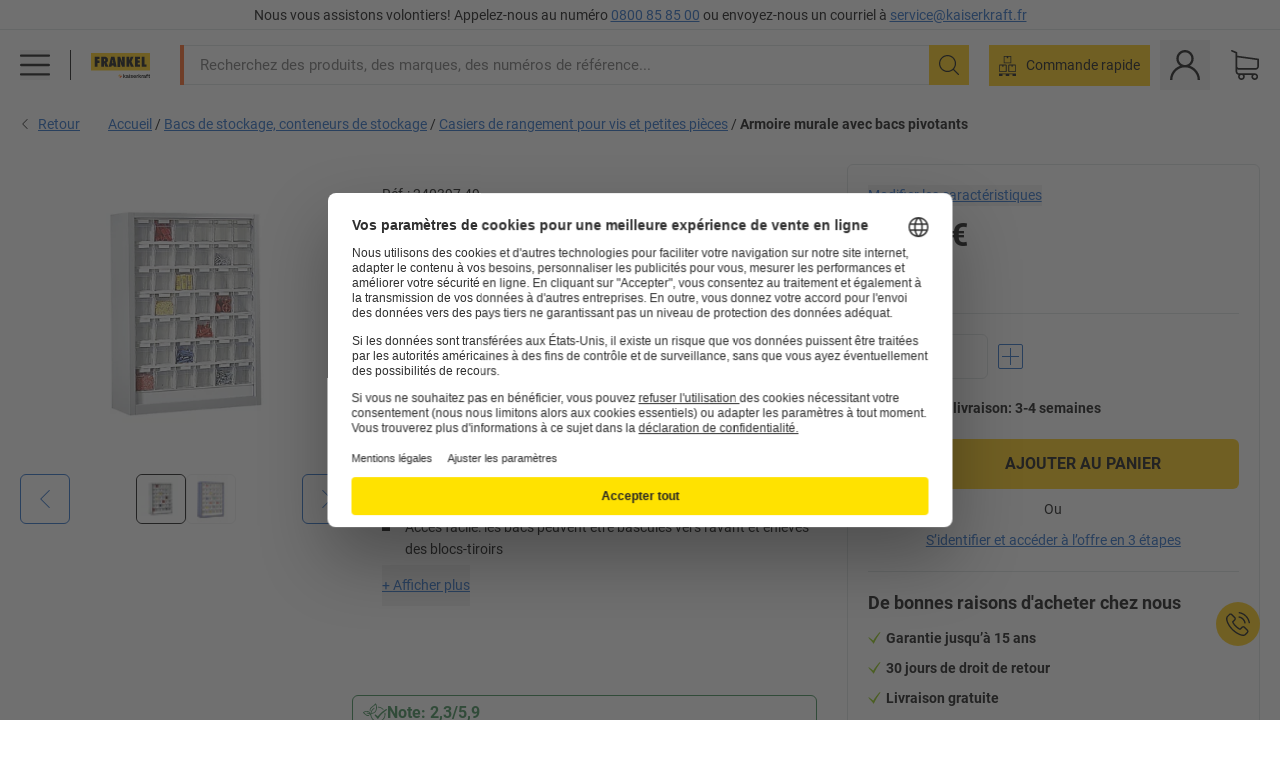

--- FILE ---
content_type: text/html; charset=utf-8
request_url: https://www.kaiserkraft.fr/conteneurs-pour-le-rangement/bacs-pivotants/armoire-murale-avec-bacs-pivotants/h-x-l-x-p-910-x-665-x-250-mm-avec-42-bacs/p/M77421/
body_size: 123421
content:
<!doctype html>
								<html lang="fr"><head><title>Armoire murale avec bacs pivotants: h x l x p 910 x 665 x 250 mm, avec 42 bacs | FRANKEL kaiserkraft</title><meta charSet="utf-8"/><meta http-equiv="x-ua-compatible" content="ie=edge,chrome=1"/><meta name="viewport" content="width=device-width,initial-scale=1,minimum-scale=1,shrink-to-fit=no"/><meta name="apple-mobile-web-app-capable" content="yes"/><meta name="msapplication-tap-highlight" content="no"/><meta name="apple-mobile-web-app-title" content="FRANKEL kaiserkraft"/><meta name="application-name" content="FRANKEL kaiserkraft"/><meta data-react-helmet="true" name="robots" content="index, follow"/><meta data-react-helmet="true" name="description" content="Placards muraux: Armoire murale avec bacs pivotants, corps gris clair, h x l x p 910 x 665 x 250 mm, avec 42 bacs | 30 jours de droit de retour ✓ – succès garanti FRANKEL."/><meta data-react-helmet="true" name="twitter:card" content="summary_large_image"/><meta data-react-helmet="true" name="twitter:image" content="//images.kkeu.de/is/image/BEG/Stockage/Bacs_de_stockage_conteneurs_de_stockage/Casiers_de_rangement_pour_vis_et_petites_pi%C3%A8ces/Armoire_murale_avec_bacs_pivotants_pdplarge-mrd--000023660971_PRD_org_all.jpg"/><meta data-react-helmet="true" property="og:image" content="//images.kkeu.de/is/image/BEG/Stockage/Bacs_de_stockage_conteneurs_de_stockage/Casiers_de_rangement_pour_vis_et_petites_pi%C3%A8ces/Armoire_murale_avec_bacs_pivotants_pdplarge-mrd--000023660971_PRD_org_all.jpg"/><meta data-react-helmet="true" property="og:image" content="//images.kkeu.de/is/image/BEG/Stockage/Bacs_de_stockage_conteneurs_de_stockage/Casiers_de_rangement_pour_vis_et_petites_pi%C3%A8ces/Armoire_murale_avec_bacs_pivotants_pdplarge-mrd--00012929_kk.jpg"/><meta data-react-helmet="true" property="og:title" content="Armoire murale avec bacs pivotants: h x l x p 910 x 665 x 250 mm, avec 42 bacs | FRANKEL kaiserkraft"/><meta data-react-helmet="true" name="twitter:title" content="Armoire murale avec bacs pivotants: h x l x p 910 x 665 x 250 mm, avec 42 bacs | FRANKEL kaiserkraft"/><meta data-react-helmet="true" property="og:description" content="Placards muraux: Armoire murale avec bacs pivotants, corps gris clair, h x l x p 910 x 665 x 250 mm, avec 42 bacs | 30 jours de droit de retour ✓ – succès garanti FRANKEL."/><meta data-react-helmet="true" name="twitter:description" content="Placards muraux: Armoire murale avec bacs pivotants, corps gris clair, h x l x p 910 x 665 x 250 mm, avec 42 bacs | 30 jours de droit de retour ✓ – succès garanti FRANKEL."/><meta data-react-helmet="true" property="og:url" content="http://kk-frontend.priv.ecom.kkeu.de/conteneurs-pour-le-rangement/bacs-pivotants/armoire-murale-avec-bacs-pivotants/h-x-l-x-p-910-x-665-x-250-mm-avec-42-bacs/p/M77421/"/><meta data-react-helmet="true" property="og:type" content="website"/><meta name="msapplication-config" content="https://media.prod.kkeu.de/dist/kk/browserconfig.xml"/><meta name="msapplication-TileColor" content="#ffffff"/><meta name="theme-color" content="#ffffff"/><link rel="apple-touch-icon" sizes="180x180" href="https://media.prod.kkeu.de/dist/kk/apple-touch-icon.png"/><link rel="icon" type="image/png" sizes="32x32" href="https://media.prod.kkeu.de/dist/kk/favicon-32x32.png"/><link rel="icon" type="image/png" sizes="16x16" href="https://media.prod.kkeu.de/dist/kk/favicon-16x16.png"/><link rel="manifest" href="https://media.prod.kkeu.de/dist/kk/manifest.json"/><link rel="mask-icon" href="https://media.prod.kkeu.de/dist/kk/safari-pinned-tab.svg" color="#ff5a12"/><link rel="preconnect" href="https://web.cmp.usercentrics.eu"/><link rel="dns-prefetch" href="https://web.cmp.usercentrics.eu"/><link rel="preconnect" href="https://media.prod.kkeu.de/dist"/><link rel="dns-prefetch" href="https://media.prod.kkeu.de/dist"/><link rel="preconnect" href="https://images.kkeu.de"/><link rel="dns-prefetch" href="https://images.kkeu.de"/><link data-react-helmet="true" rel="preload" href="https://images.kkeu.de/is/content/BEG/logo-www.frankel.fr-fr" as="image"/><link data-react-helmet="true" rel="preload" href="https://images.kkeu.de/is/content/BEG/logo-claim-www.frankel.fr-fr" as="image" media="(min-width: 1024px)"/><link data-react-helmet="true" rel="canonical" href="https://www.kaiserkraft.fr/conteneurs-pour-le-rangement/bacs-pivotants/armoire-murale-avec-bacs-pivotants/h-x-l-x-p-910-x-665-x-250-mm-avec-42-bacs/p/M77421/"/><link data-react-helmet="true" rel="alternate" href="https://www.kaiserkraft.cz/nadoby-ke-skladovani/vyklapeci-nadoby/zavesna-skrin-s-vyklopnymi-nadobami/v-x-s-x-h-910-x-665-x-250-mm-s-42-prepravkami/p/M77421/" hrefLang="cs-CZ"/><link data-react-helmet="true" rel="alternate" href="https://www.kaiserkraft.ro/recipiente-de-depozitare/cutii-basculante/dulap-suspendat-cu-cutii-cu-clapeta/i-x-lat-x-ad-910-x-665-x-250-mm-cu-42-cutii/p/M77421/" hrefLang="ro-RO"/><link data-react-helmet="true" rel="alternate" href="https://www.kaiserkraft.pl/pojemniki-do-przechowywania/skrzynki-klapowe/szafka-wiszaca-ze-skrzynkami-klapowymi/wys-x-szer-x-gl-910-x-665-x-250-mm-z-42-skrzynkami/p/M77421/" hrefLang="pl-PL"/><link data-react-helmet="true" rel="alternate" href="https://www.kaiserkraft.de/behaelter-zum-aufbewahren/klappkaesten/klappkasten-haengeschrank/hxbxt-910-x-665-x-250-mm-mit-42-kaesten/p/M77421/" hrefLang="de-DE"/><link data-react-helmet="true" rel="alternate" href="https://www.kaiserkraft.pt/recipientes-para-armazenagem/caixas-articuladas/caixa-articulada-armario-suspenso/axlxp-910-x-665-x-250-mm-com-42-caixas/p/M77421/" hrefLang="pt-PT"/><link data-react-helmet="true" rel="alternate" href="https://www.kaiserkraft.be/conteneurs-pour-le-rangement/bacs-pivotants/armoire-murale-avec-bacs-pivotants/h-x-l-x-p-910-x-665-x-250-mm-avec-42-bacs/p/M77421/?lang=fr_BE" hrefLang="fr-BE"/><link data-react-helmet="true" rel="alternate" href="https://www.kaiserkraft.be/bakken-voor-het-opbergen/kantelbakken/hangkast-met-kantelbakken/h-x-b-x-d-910-x-665-x-250-mm-met-42-bakken/p/M77421/" hrefLang="nl-BE"/><link data-react-helmet="true" rel="alternate" href="https://www.kaiserkraft.hu/tartalyok-tarolashoz/billenodobozok/felakaszthato-szekreny-billeno-dobozokhoz/ma-x-sze-x-me-910-x-665-x-250-mm-42-ladaval/p/M77421/" hrefLang="hu-HU"/><link data-react-helmet="true" rel="alternate" href="https://www.kaiserkraft.hr/spremnici-za-pohranu/slozive-kutije/viseci-ormar-sa-slozivim-kutijama/vxsxd-910-x-665-x-250-mm-s-42-kutije/p/M77421/" hrefLang="hr-HR"/><link data-react-helmet="true" rel="alternate" href="https://www.kaiserkraft.fr/conteneurs-pour-le-rangement/bacs-pivotants/armoire-murale-avec-bacs-pivotants/h-x-l-x-p-910-x-665-x-250-mm-avec-42-bacs/p/M77421/" hrefLang="fr-FR"/><link data-react-helmet="true" rel="alternate" href="https://www.kaiserkraft.nl/bakken-voor-het-opbergen/kantelbakken/hangkast-met-kantelbakken/h-x-b-x-d-910-x-665-x-250-mm-met-42-bakken/p/M77421/" hrefLang="nl-NL"/><link data-react-helmet="true" rel="alternate" href="https://www.kaiserkraft.sk/nadoby-na-skladovanie/vyklapacie-skatulky/zavesna-skrina-pre-sklopne-prepravky/v-x-s-x-h-910-x-665-x-250-mm-so-42-prepravkami/p/M77421/" hrefLang="sk-SK"/><link data-react-helmet="true" rel="alternate" href="https://www.kaiserkraft.si/posode-za-shranjevanje/preklopne-posode/zlozljiva-posoda-obesalna-omara/vxsxg-910-x-665-x-250-mm-z-42-skatlami/p/M77421/" hrefLang="sl-SI"/><link data-react-helmet="true" rel="alternate" href="https://www.kaiserkraft.ie/containers-for-storage/visual-storage-containers/wall-mounted-cupboard-for-visual-storage-containers/hxwxd-910-x-665-x-250-mm-with-42-bins/p/M77421/" hrefLang="en-IE"/><link data-react-helmet="true" rel="alternate" href="https://www.export.kaiserkraft.com/containers-for-storage/visual-storage-containers/wall-mounted-cupboard-for-visual-storage-containers/hxwxd-910-x-665-x-250-mm-with-42-bins/p/M77421/" hrefLang="x-default"/><link data-react-helmet="true" rel="alternate" href="https://www.kaiserkraft.ch/behaelter-zum-aufbewahren/klappkaesten/klappkasten-haengeschrank/hxbxt-910-x-665-x-250-mm-mit-42-kaesten/p/M77421/" hrefLang="de-CH"/><link data-react-helmet="true" rel="alternate" href="https://www.kaiserkraft.ch/contenitori-per-la-conservazione/cassettine-a-ribaltina/armadio-pensile-con-cassette-modulari/alt-x-largh-x-prof-910-x-665-x-250-mm-con-42-cassettine/p/M77421/?lang=it_CH" hrefLang="it-CH"/><link data-react-helmet="true" rel="alternate" href="https://www.kaiserkraft.ch/conteneurs-pour-le-rangement/bacs-pivotants/armoire-murale-avec-bacs-pivotants/h-x-l-x-p-910-x-665-x-250-mm-avec-42-bacs/p/M77421/?lang=fr_CH" hrefLang="fr-CH"/><link data-react-helmet="true" rel="alternate" href="https://www.kaiserkraft.co.uk/containers-for-storage/visual-storage-containers/wall-mounted-cupboard-for-visual-storage-containers/hxwxd-910-x-665-x-250-mm-with-42-bins/p/M77421/" hrefLang="en-GB"/><link data-react-helmet="true" rel="alternate" href="https://www.kaiserkraft.it/contenitori-per-la-conservazione/cassettine-a-ribaltina/armadio-pensile-con-cassette-modulari/alt-x-largh-x-prof-910-x-665-x-250-mm-con-42-cassettine/p/M77421/" hrefLang="it-IT"/><link data-react-helmet="true" rel="alternate" href="https://www.kaiserkraft.es/recipientes-de-almacenaje/cajas-abatibles/armario-colgante-con-cajas-plegables/h-x-a-x-p-910-x-665-x-250-mm-con-42-cajas/p/M77421/" hrefLang="es-ES"/><link data-react-helmet="true" rel="alternate" href="https://www.kaiserkraft.at/behaelter-zum-aufbewahren/klappkaesten/klappkasten-haengeschrank/hxbxt-910-x-665-x-250-mm-mit-42-kaesten/p/M77421/" hrefLang="de-AT"/><link rel="stylesheet" href="https://media.prod.kkeu.de/dist/kk/srv-css-index.1b518426863f775169f7.css"/><link data-chunk="pdp" rel="stylesheet" href="https://media.prod.kkeu.de/dist/kk/srv-9391.82734e5160f256bf0935.css"/><link data-chunk="pdp" rel="stylesheet" href="https://media.prod.kkeu.de/dist/kk/srv-pdp.1959123b3e19a4c22218.css"/><style>@font-face{font-family:"Roboto Regular";font-display:swap;src:url("https://media.prod.kkeu.de/dist/kk/fonts/roboto-v20-latin-regular.woff2") format("woff2"),url("https://media.prod.kkeu.de/dist/kk/fonts/roboto-v20-latin-regular.woff") format("woff");}@font-face{font-family:"Roboto Bold";font-display:swap;src:url("https://media.prod.kkeu.de/dist/kk/fonts/roboto-v20-latin-700.woff2") format("woff2"),url("https://media.prod.kkeu.de/dist/kk/fonts/roboto-v20-latin-700.woff") format("woff");}@font-face{font-family:"Roboto Condensed Bold";font-display:swap;src:url("https://media.prod.kkeu.de/dist/kk/fonts/RobotoCondensed-Bold.woff2") format("woff2");}</style><script id="usercentrics-cmp" data-settings-id="UqR6jos3_" src="https://web.cmp.usercentrics.eu/ui/loader.js" async=""></script><script type="text/javascript">
			// create dataLayer
			window.dataLayer = window.dataLayer || [];
			function gtag() {
					dataLayer.push(arguments);
			}

			// set „denied" as default for both ad and analytics storage, as well as ad_user_data and ad_personalization,
			gtag("consent", "default", {
					ad_user_data: "denied",
					ad_personalization: "denied",
					ad_storage: "denied",
					analytics_storage: "denied",
					wait_for_update: 2000 // milliseconds to wait for update
			});

			// Enable ads data redaction by default [optional]
			gtag("set", "ads_data_redaction", true);
		</script><script>dataLayer.push({"general":{"country":"fr","currency":"EUR","customerId":undefined,"customerType":"B2B","customerClassification":"external","language":"fr","isLoggedIn":false,"sge":"KK","webcode":"0WEB","pagePath":"\u002FPDP\u002FM77421\u002F","originalLocation":"https:\u002F\u002Fwww.kaiserkraft.fr\u002Fconteneurs-pour-le-rangement\u002Fbacs-pivotants\u002Farmoire-murale-avec-bacs-pivotants\u002Fh-x-l-x-p-910-x-665-x-250-mm-avec-42-bacs\u002Fp\u002FM77421\u002F","pageType":"Product Detail","sfmcId":undefined,"rfMigrated":false,"vsId":"2026-01-14.a0eb9358:4eac94cb","subscriberKey":undefined,"eProc":undefined,"FeatureTogglesEnabled":"FN,SALESFORCE_ABANDONED_CART_UPDATES,PDT_IMPORT_ASSETS_VIA_KAFKA,AA,ID,DZ,AC,AD,AE,FW,AF,AG,HS,HU,GA,AH,FO,FI,JH,AJ,CMS_HEROTEASER_AB_TEST,GC,GD,BO,DQ,AP,IW,AQ,FJ,GE,FB,GF,AR,IR,HC,EC,AT,IG,ED,GG,FA,AW,CE,CI,JN,JM,AX,IY,GH,BB,GI,IQ,BD,GJ,DX,BG,PDT_IMPORT_ATTRIBUTES_VIA_KAFKA,DO,DT,GK,ER,DS,DF,GM,GN,BK,GO,BL,DY,GQ,GR,USE_DEBITOR_FOR_ORDER_APPROVAL_PROCESS,BM,PDT_IMPORT_UNITS_VIA_KAFKA,BN,EA,GS,EY,BP,BR,GU,GV,GW,BU,FU,CP,GX,GY,HY,GZ,HL,BV","FeatureTogglesDisabled":"JF,HB,FD,CW,JI,IT,FM,EX,FG,IN,IH,HK,DW,FZ,AK,EM,EB,AL,EZ,HZ,FP,JJ,EP,CN,HD,IO,CU,BA,HE,ES,BC,FC,EL,FX,HF,HG,BH,BI,DU,HH,CD,JU,FV,GP,CG,CY,DA,IL,FY,DM,CA,FW,DD,BQ,BT,IF,CR,EN,BZ,BY,BW,CS,EXPORT_DATA_TO_ALGOLIA,IK,DI,JL,HM,FF,FH,EE,JQ,SALESFORCE_CUSTOMER_DATA_SEGMENTATION,DR,INVITATION_REGISTRATION_ENABLED,PRODUCT_SERVICE_NEW_ARTICLE_SCHEMA_GDM,JW,ENKELFAEHIG_VARIANT_SCORE_BE,HP,JE,IV,IZ,JR,JV,HT,JD,JO,PDT_IMPORT_CLASSIFICATIONS_VIA_KAFKA,CH,CF,CJ,EU,DH,CT,CB,DJ,JG,EH,HV,JC,HW,HX,CC,RECENTLY_VIEW_FE,IMPORT_ARTICLE_IN_BATCH,FL,EW,EI,JT,IA,IX,JS,ET,IS,CX,IC,CO,EF,IMPORT_EXPORT_PRICES_IN_BATCH,IJ,JK,DB","experimentId":"test_Moving_Search_Bar","experimentVariant":"B"},"search":{"term":undefined,"count":undefined,"method":undefined,"suggest":undefined,"case":undefined},"event":"initial-meta"});</script><script type="text/plain" data-usercentrics="Google Tag Manager">(function(w,d,s,l,i){w[l]=w[l]||[];w[l].push({'gtm.start':
				new Date().getTime(),event:'gtm.js'});var f=d.getElementsByTagName(s)[0],
				j=d.createElement(s),dl=l!='dataLayer'?'&l='+l:'';j.async=true;
				j.src='https://www.googletagmanager.com/gtm.js?id='+i+dl+"";
				f.parentNode.insertBefore(j,f);
				})(window,document,'script','dataLayer','GTM-PXHWJM2');</script><script data-react-helmet="true">window.hj=window.hj||function(){(hj.q=hj.q||[]).push(arguments);}</script><script data-react-helmet="true" type="application/ld+json">[{"@context":"https://schema.org","@type":"BreadcrumbList","itemListElement":[{"@type":"ListItem","position":1,"item":{"@id":"https://www.kaiserkraft.fr","name":"Accueil"}},{"@type":"ListItem","position":2,"item":{"@id":"https://www.kaiserkraft.fr/bacs-de-stockage-conteneurs-de-stockage/c/62847-KK/","name":"Bacs de stockage, conteneurs de stockage"}},{"@type":"ListItem","position":3,"item":{"@id":"https://www.kaiserkraft.fr/bacs-de-stockage-conteneurs-de-stockage/casiers-de-rangement-pour-vis-et-petites-pieces/c/63955-KK/","name":"Casiers de rangement pour vis et petites pièces"}},{"@type":"ListItem","position":4,"item":{"@id":"https://www.kaiserkraft.fr/conteneurs-pour-le-rangement/bacs-pivotants/armoire-murale-avec-bacs-pivotants/h-x-l-x-p-910-x-665-x-250-mm-avec-42-bacs/p/M77421/","name":"Armoire murale avec bacs pivotants"}}]},{"@context":"https://schema.org","@type":"Product","name":"Armoire murale avec bacs pivotants h x l x p 910 x 665 x 250 mm, avec 42 bacs","image":["//images.kkeu.de/is/image/BEG/Stockage/Bacs_de_stockage_conteneurs_de_stockage/Casiers_de_rangement_pour_vis_et_petites_pi%C3%A8ces/Armoire_murale_avec_bacs_pivotants_pdplarge-mrd--000023660971_PRD_org_all.jpg","//images.kkeu.de/is/image/BEG/Stockage/Bacs_de_stockage_conteneurs_de_stockage/Casiers_de_rangement_pour_vis_et_petites_pi%C3%A8ces/Armoire_murale_avec_bacs_pivotants_pdplarge-mrd--00012929_kk.jpg"],"category":["Placards muraux","Casiers de rangement pour vis et petites pièces"],"description":"Corps en tôle d'acier, peinture cuite au four gris clair RAL 7035 ou bleu gentiane RAL 5010.<br/><B>Bacs</B><br/>En ABS transparent très résistant, avec poignée et porte-étiquette.<br/><B>Etiquettes comprises dans la livraison.</B>","sku":"M77421","mpn":"M77421","brand":{"@type":"Thing","name":"FRANKEL kaiserkraft"},"offers":{"@type":"Offer","priceCurrency":"EUR","price":"629","itemCondition":"https://schema.org/NewCondition","availability":"https://schema.org/InStock","url":"https://www.kaiserkraft.fr/conteneurs-pour-le-rangement/bacs-pivotants/armoire-murale-avec-bacs-pivotants/h-x-l-x-p-910-x-665-x-250-mm-avec-42-bacs/p/M77421/"}}]</script></head><body class="kk"><noscript><iframe src="https://www.googletagmanager.com/ns.html?id=GTM-PXHWJM2"
		height="0" width="0" style="display:none;visibility:hidden"></iframe></noscript><div id="root"><div data-hydration-id="MainMenu"><div aria-hidden="true" data-test-id="backdrop" class="fixed bg-black invisible _3Pq1tmyn9E8ApqRdbi-f-k"><div class="hidden s:block lg:hidden _2T6QzL8Rk4jZ3dnar2tUgq"><svg xmlns="http://www.w3.org/2000/svg" viewBox="0 0 64 64" class="icon absolute"><path d="M4.59 59.41a2 2 0 0 0 2.83 0L32 34.83l24.59 24.58a2 2 0 0 0 2.83-2.83L34.83 32 59.41 7.41a2 2 0 0 0-2.83-2.83L32 29.17 7.41 4.59a2 2 0 0 0-2.82 2.82L29.17 32 4.59 56.59a2 2 0 0 0 0 2.82z"></path></svg></div></div><div data-test-id="main-menu-id" class="_3Dl1E4quL93Sgfou1thnLe"><div data-test-id="navigation-header" class="_1S5ddB3buW8VYevhmfdrP"><button data-test-id="navigation-header-back-btn"><svg xmlns="http://www.w3.org/2000/svg" viewBox="0 0 477.175 477.175" style="enable-background:new 0 0 477.175 477.175" xml:space="preserve"><path d="m145.188 238.575 215.5-215.5c5.3-5.3 5.3-13.8 0-19.1s-13.8-5.3-19.1 0l-225.1 225.1c-5.3 5.3-5.3 13.8 0 19.1l225.1 225c2.6 2.6 6.1 4 9.5 4s6.9-1.3 9.5-4c5.3-5.3 5.3-13.8 0-19.1l-215.4-215.5z"></path></svg></button><span></span><button data-test-id="navigation-header-close-btn"><svg xmlns="http://www.w3.org/2000/svg" viewBox="0 0 64 64"><path d="M4.59 59.41a2 2 0 0 0 2.83 0L32 34.83l24.59 24.58a2 2 0 0 0 2.83-2.83L34.83 32 59.41 7.41a2 2 0 0 0-2.83-2.83L32 29.17 7.41 4.59a2 2 0 0 0-2.82 2.82L29.17 32 4.59 56.59a2 2 0 0 0 0 2.82z"></path></svg></button></div><div class="flex items-center relative justify-between p-3 min-h-[80px] md:min-h-[100px]"><div class="inline-block" data-test-id="main-menu-button-id"><a href="https://www.kaiserkraft.fr" rel="noreferrer" data-test-id="main-menu-logo-link-id" data-test-to="https://www.kaiserkraft.fr" class="flex items-center relative _16Ak9eI853xmIhdZsLo0IP   "><div class="_1KYWN1PFEIkkVJLnMHvAD1"><div data-test-id="default-logo" class="qI9fRXvHm8ZB1La_52-xE _2r2oaq34D77cyx8FCNYORe"><img alt="Logo kaiserkraft" src="https://images.kkeu.de/is/content/BEG/logo-www.frankel.fr-fr" class="_2mH70ilIH4Odp0Ye5evM2q" loading="lazy"/><img alt="Logo kaiserkraft - succès garanti." src="https://images.kkeu.de/is/content/BEG/logo-claim-www.frankel.fr-fr" class="_3whJngDhywMmdavuExTbKW" loading="lazy"/></div></div></a></div><button aria-label="close"><svg xmlns="http://www.w3.org/2000/svg" viewBox="0 0 64 64" class="w-3 h-3"><path d="M4.59 59.41a2 2 0 0 0 2.83 0L32 34.83l24.59 24.58a2 2 0 0 0 2.83-2.83L34.83 32 59.41 7.41a2 2 0 0 0-2.83-2.83L32 29.17 7.41 4.59a2 2 0 0 0-2.82 2.82L29.17 32 4.59 56.59a2 2 0 0 0 0 2.82z"></path></svg></button></div><div class="_1JVFGHP0Jv9e7Bw54kNuX7"><nav role="navigation"><ul class="_3b1PremiufezVdjV7uRhqR" data-test-id="top-categories-id"><li class="h-6 _3C18u51qNtHYST5eFerKey " data-test-id="top-categories-category-id"><button class="flex items-center relative py-0 px-3 w-full h-full text-left"><i class="_1TAyCbMN1saLLoKvff_ZXJ"><div class="scene7-icon" data-test-id="scene-7-icon"><span class="isvg "></span></div></i><span class="J645zMlEsfbRxEfTa2oVo">Bureaux</span><i class="_3prkcjR_Lx9SXambLEmYip"><svg xmlns="http://www.w3.org/2000/svg" viewBox="0 0 477.175 477.175" style="enable-background:new 0 0 477.175 477.175" xml:space="preserve"><path d="m360.731 229.075-225.1-225.1c-5.3-5.3-13.8-5.3-19.1 0s-5.3 13.8 0 19.1l215.5 215.5-215.5 215.5c-5.3 5.3-5.3 13.8 0 19.1 2.6 2.6 6.1 4 9.5 4 3.4 0 6.9-1.3 9.5-4l225.1-225.1c5.3-5.2 5.3-13.8.1-19z"></path></svg></i><div class="bg-white _242xmHloUGbjIftikQtBh_" data-test-id="categories-id"><div class="flex items-center relative justify-between p-3 min-h-[80px] md:min-h-[100px] mt-[50px] md:mt-0 max-md:min-h-0 max-md:p-0"><div class="max-w-full" data-test-id="view-all-category-id"><div class="hidden md:block font-bold capitalize leading-normal mb-1 text-lg overflow-hidden text-ellipsis mb-3">Bureaux</div></div></div><ul class="overflow-y-scroll h-full"><li data-test-id="category-id" class="border-t last:border-b border-solid border-kk-grey-200"><a href="/mobilier-de-bureau/c/62861-KK/" rel="noreferrer" data-test-id="internal-link" data-test-to="/mobilier-de-bureau/c/62861-KK/" class="flex items-center justify-between px-3 text-lg h-6 hover:bg-kk-blue-100 focus-visible:bg-kk-blue-100 focus-visible:outline-0 text-black no-underline   "><span class="overflow-hidden text-ellipsis mr-2">Mobilier de bureau</span><svg xmlns="http://www.w3.org/2000/svg" viewBox="0 0 477.175 477.175" style="enable-background:new 0 0 477.175 477.175" xml:space="preserve" class="icon text-base"><path d="m360.731 229.075-225.1-225.1c-5.3-5.3-13.8-5.3-19.1 0s-5.3 13.8 0 19.1l215.5 215.5-215.5 215.5c-5.3 5.3-5.3 13.8 0 19.1 2.6 2.6 6.1 4 9.5 4 3.4 0 6.9-1.3 9.5-4l225.1-225.1c5.3-5.2 5.3-13.8.1-19z"></path></svg></a><div class="bg-white _3Y2IHryH1JccHvivtOWQBN" data-test-id="sub-categories-id"><div class="flex items-center relative justify-between p-3 min-h-[80px] md:min-h-[100px] md:mt-0 max-md:py-2 max-md:min-h-[50px] mt-[50px]" data-test-id="category-overview-link"><div class="max-w-full" data-test-id="view-all-category-id"><div class="hidden md:block font-bold capitalize leading-normal mb-1 text-lg overflow-hidden text-ellipsis">Mobilier de bureau</div><a href="/mobilier-de-bureau/c/62861-KK/" rel="noreferrer" data-test-id="internal-link" data-test-to="/mobilier-de-bureau/c/62861-KK/" class="text-[16px] sm:text-base _3IoTGyPDlUo0oMRGlzerr0  ">Tout afficher</a></div></div><ul><li data-test-id="subcategory-id" class="border-t last:border-b border-solid border-transparent"><a href="/mobilier-de-bureau/chaises-de-bureau/c/74045-KK/" rel="noreferrer" data-test-id="internal-link" data-test-to="/mobilier-de-bureau/chaises-de-bureau/c/74045-KK/" class="flex items-center px-3 text-lg h-6 hover:bg-kk-blue-100 focus-visible:bg-kk-blue-100 focus-visible:outline-0   "><span class="_89mRphD1AZR6dVechY45-"></span><span class="overflow-hidden text-ellipsis mr-2">Chaises de bureau</span></a></li><li data-test-id="subcategory-id" class="border-t last:border-b border-solid border-transparent"><a href="/mobilier-de-bureau/armoires-a-cles/c/1107932-KK/" rel="noreferrer" data-test-id="internal-link" data-test-to="/mobilier-de-bureau/armoires-a-cles/c/1107932-KK/" class="flex items-center px-3 text-lg h-6 hover:bg-kk-blue-100 focus-visible:bg-kk-blue-100 focus-visible:outline-0   "><span class="_89mRphD1AZR6dVechY45-"></span><span class="overflow-hidden text-ellipsis mr-2">Armoires à clés</span></a></li><li data-test-id="subcategory-id" class="border-t last:border-b border-solid border-transparent"><a href="/mobilier-de-bureau/armoires-de-bureau/c/74043_1-KK/" rel="noreferrer" data-test-id="internal-link" data-test-to="/mobilier-de-bureau/armoires-de-bureau/c/74043_1-KK/" class="flex items-center px-3 text-lg h-6 hover:bg-kk-blue-100 focus-visible:bg-kk-blue-100 focus-visible:outline-0   "><span class="_89mRphD1AZR6dVechY45-"></span><span class="overflow-hidden text-ellipsis mr-2">Armoires de bureau</span></a></li><li data-test-id="subcategory-id" class="border-t last:border-b border-solid border-transparent"><a href="/mobilier-de-bureau/tabourets-de-bureau/c/16073402-KK/" rel="noreferrer" data-test-id="internal-link" data-test-to="/mobilier-de-bureau/tabourets-de-bureau/c/16073402-KK/" class="flex items-center px-3 text-lg h-6 hover:bg-kk-blue-100 focus-visible:bg-kk-blue-100 focus-visible:outline-0   "><span class="_89mRphD1AZR6dVechY45-"></span><span class="overflow-hidden text-ellipsis mr-2">Tabourets de bureau</span></a></li><li data-test-id="subcategory-id" class="border-t last:border-b border-solid border-transparent"><a href="/mobilier-de-bureau/bureaux-assis-debout-electriques/c/1082501-KK/" rel="noreferrer" data-test-id="internal-link" data-test-to="/mobilier-de-bureau/bureaux-assis-debout-electriques/c/1082501-KK/" class="flex items-center px-3 text-lg h-6 hover:bg-kk-blue-100 focus-visible:bg-kk-blue-100 focus-visible:outline-0   "><span class="_89mRphD1AZR6dVechY45-"></span><span class="overflow-hidden text-ellipsis mr-2">Bureaux assis-debout électriques</span></a></li><li data-test-id="subcategory-id" class="border-t last:border-b border-solid border-transparent"><a href="/mobilier-de-bureau/cloisons-de-bureau/c/63906-KK/" rel="noreferrer" data-test-id="internal-link" data-test-to="/mobilier-de-bureau/cloisons-de-bureau/c/63906-KK/" class="flex items-center px-3 text-lg h-6 hover:bg-kk-blue-100 focus-visible:bg-kk-blue-100 focus-visible:outline-0   "><span class="_89mRphD1AZR6dVechY45-"></span><span class="overflow-hidden text-ellipsis mr-2">Cloisons de bureau</span></a></li><li data-test-id="subcategory-id" class="border-t last:border-b border-solid border-transparent"><a href="/mobilier-de-bureau/tables-de-conference/c/63685-KK/" rel="noreferrer" data-test-id="internal-link" data-test-to="/mobilier-de-bureau/tables-de-conference/c/63685-KK/" class="flex items-center px-3 text-lg h-6 hover:bg-kk-blue-100 focus-visible:bg-kk-blue-100 focus-visible:outline-0   "><span class="_89mRphD1AZR6dVechY45-"></span><span class="overflow-hidden text-ellipsis mr-2">Tables de conférence</span></a></li><li data-test-id="subcategory-id" class="border-t last:border-b border-solid border-transparent"><a href="/mobilier-de-bureau/mobilier-de-reception/c/10815028-KK/" rel="noreferrer" data-test-id="internal-link" data-test-to="/mobilier-de-bureau/mobilier-de-reception/c/10815028-KK/" class="flex items-center px-3 text-lg h-6 hover:bg-kk-blue-100 focus-visible:bg-kk-blue-100 focus-visible:outline-0   "><span class="_89mRphD1AZR6dVechY45-"></span><span class="overflow-hidden text-ellipsis mr-2">Mobilier de réception</span></a></li><li data-test-id="subcategory-id" class="border-t last:border-b border-solid border-transparent"><a href="/mobilier-de-bureau/armoires-et-classeurs-a-dossiers-suspendus/c/74099_1-KK/" rel="noreferrer" data-test-id="internal-link" data-test-to="/mobilier-de-bureau/armoires-et-classeurs-a-dossiers-suspendus/c/74099_1-KK/" class="flex items-center px-3 text-lg h-6 hover:bg-kk-blue-100 focus-visible:bg-kk-blue-100 focus-visible:outline-0   "><span class="_89mRphD1AZR6dVechY45-"></span><span class="overflow-hidden text-ellipsis mr-2">Armoires et classeurs à dossiers suspendus</span></a></li><li data-test-id="subcategory-id" class="border-t last:border-b border-solid border-transparent"><a href="/mobilier-de-bureau/caissons-roulants-caissons-fixes/c/63901-KK/" rel="noreferrer" data-test-id="internal-link" data-test-to="/mobilier-de-bureau/caissons-roulants-caissons-fixes/c/63901-KK/" class="flex items-center px-3 text-lg h-6 hover:bg-kk-blue-100 focus-visible:bg-kk-blue-100 focus-visible:outline-0   "><span class="_89mRphD1AZR6dVechY45-"></span><span class="overflow-hidden text-ellipsis mr-2">Caissons roulants, caissons fixes</span></a></li><li data-test-id="subcategory-id" class="border-t last:border-b border-solid border-transparent"><a href="/mobilier-de-bureau/chaises-empilables-chaises-de-reunion/c/62774_2-KK/" rel="noreferrer" data-test-id="internal-link" data-test-to="/mobilier-de-bureau/chaises-empilables-chaises-de-reunion/c/62774_2-KK/" class="flex items-center px-3 text-lg h-6 hover:bg-kk-blue-100 focus-visible:bg-kk-blue-100 focus-visible:outline-0   "><span class="_89mRphD1AZR6dVechY45-"></span><span class="overflow-hidden text-ellipsis mr-2">Chaises empilables, chaises de réunion</span></a></li><li data-test-id="subcategory-id" class="border-t last:border-b border-solid border-transparent"><a href="/mobilier-de-bureau/tables-de-cafeteria-et-mange-debout/c/1029797-KK/" rel="noreferrer" data-test-id="internal-link" data-test-to="/mobilier-de-bureau/tables-de-cafeteria-et-mange-debout/c/1029797-KK/" class="flex items-center px-3 text-lg h-6 hover:bg-kk-blue-100 focus-visible:bg-kk-blue-100 focus-visible:outline-0   "><span class="_89mRphD1AZR6dVechY45-"></span><span class="overflow-hidden text-ellipsis mr-2">Tables de cafétéria et mange-debout</span></a></li><li data-test-id="subcategory-id" class="border-t last:border-b border-solid border-transparent"><a href="/mobilier-de-bureau/bureaux-d-entreprises/c/63686_2-KK/" rel="noreferrer" data-test-id="internal-link" data-test-to="/mobilier-de-bureau/bureaux-d-entreprises/c/63686_2-KK/" class="flex items-center px-3 text-lg h-6 hover:bg-kk-blue-100 focus-visible:bg-kk-blue-100 focus-visible:outline-0   "><span class="_89mRphD1AZR6dVechY45-"></span><span class="overflow-hidden text-ellipsis mr-2">Bureaux d&#x27;entreprises</span></a></li><li data-test-id="subcategory-id" class="border-t last:border-b border-solid border-transparent"><a href="/mobilier-de-bureau/armoires-basses/c/17060987-KK/" rel="noreferrer" data-test-id="internal-link" data-test-to="/mobilier-de-bureau/armoires-basses/c/17060987-KK/" class="flex items-center px-3 text-lg h-6 hover:bg-kk-blue-100 focus-visible:bg-kk-blue-100 focus-visible:outline-0   "><span class="_89mRphD1AZR6dVechY45-"></span><span class="overflow-hidden text-ellipsis mr-2">Armoires basses</span></a></li><li data-test-id="subcategory-id" class="border-t last:border-b border-solid border-transparent"><a href="/mobilier-de-bureau/tabourets-de-bar-et-chaises-de-bar/c/62772-KK/" rel="noreferrer" data-test-id="internal-link" data-test-to="/mobilier-de-bureau/tabourets-de-bar-et-chaises-de-bar/c/62772-KK/" class="flex items-center px-3 text-lg h-6 hover:bg-kk-blue-100 focus-visible:bg-kk-blue-100 focus-visible:outline-0   "><span class="_89mRphD1AZR6dVechY45-"></span><span class="overflow-hidden text-ellipsis mr-2">Tabourets de bar et chaises de bar</span></a></li><li data-test-id="subcategory-id" class="border-t last:border-b border-solid border-transparent"><a href="/mobilier-de-bureau/rayonnages-de-bureau/c/62870_2-KK/" rel="noreferrer" data-test-id="internal-link" data-test-to="/mobilier-de-bureau/rayonnages-de-bureau/c/62870_2-KK/" class="flex items-center px-3 text-lg h-6 hover:bg-kk-blue-100 focus-visible:bg-kk-blue-100 focus-visible:outline-0   "><span class="_89mRphD1AZR6dVechY45-"></span><span class="overflow-hidden text-ellipsis mr-2">Rayonnages de bureau</span></a></li><li data-test-id="subcategory-id" class="border-t last:border-b border-solid border-transparent"><a href="/mobilier-de-bureau/armoires-a-vitrine/c/1106835_1-KK/" rel="noreferrer" data-test-id="internal-link" data-test-to="/mobilier-de-bureau/armoires-a-vitrine/c/1106835_1-KK/" class="flex items-center px-3 text-lg h-6 hover:bg-kk-blue-100 focus-visible:bg-kk-blue-100 focus-visible:outline-0   "><span class="_89mRphD1AZR6dVechY45-"></span><span class="overflow-hidden text-ellipsis mr-2">Armoires à vitrine</span></a></li><li data-test-id="subcategory-id" class="border-t last:border-b border-solid border-transparent"><a href="/mobilier-de-bureau/bureaux-complets/c/63911-KK/" rel="noreferrer" data-test-id="internal-link" data-test-to="/mobilier-de-bureau/bureaux-complets/c/63911-KK/" class="flex items-center px-3 text-lg h-6 hover:bg-kk-blue-100 focus-visible:bg-kk-blue-100 focus-visible:outline-0   "><span class="_89mRphD1AZR6dVechY45-"></span><span class="overflow-hidden text-ellipsis mr-2">Bureaux complets</span></a></li><li data-test-id="subcategory-id" class="border-t last:border-b border-solid border-transparent"><a href="/mobilier-de-bureau/rayonnages-pour-archives/c/62869_1-KK/" rel="noreferrer" data-test-id="internal-link" data-test-to="/mobilier-de-bureau/rayonnages-pour-archives/c/62869_1-KK/" class="flex items-center px-3 text-lg h-6 hover:bg-kk-blue-100 focus-visible:bg-kk-blue-100 focus-visible:outline-0   "><span class="_89mRphD1AZR6dVechY45-"></span><span class="overflow-hidden text-ellipsis mr-2">Rayonnages pour archives</span></a></li></ul></div></li><li data-test-id="category-id" class="border-t last:border-b border-solid border-kk-grey-200"><a href="/equipement-de-bureau/c/62844-KK/" rel="noreferrer" data-test-id="internal-link" data-test-to="/equipement-de-bureau/c/62844-KK/" class="flex items-center justify-between px-3 text-lg h-6 hover:bg-kk-blue-100 focus-visible:bg-kk-blue-100 focus-visible:outline-0 text-black no-underline   "><span class="overflow-hidden text-ellipsis mr-2">Équipement de bureau</span><svg xmlns="http://www.w3.org/2000/svg" viewBox="0 0 477.175 477.175" style="enable-background:new 0 0 477.175 477.175" xml:space="preserve" class="icon text-base"><path d="m360.731 229.075-225.1-225.1c-5.3-5.3-13.8-5.3-19.1 0s-5.3 13.8 0 19.1l215.5 215.5-215.5 215.5c-5.3 5.3-5.3 13.8 0 19.1 2.6 2.6 6.1 4 9.5 4 3.4 0 6.9-1.3 9.5-4l225.1-225.1c5.3-5.2 5.3-13.8.1-19z"></path></svg></a><div class="bg-white _3Y2IHryH1JccHvivtOWQBN" data-test-id="sub-categories-id"><div class="flex items-center relative justify-between p-3 min-h-[80px] md:min-h-[100px] md:mt-0 max-md:py-2 max-md:min-h-[50px] mt-[50px]" data-test-id="category-overview-link"><div class="max-w-full" data-test-id="view-all-category-id"><div class="hidden md:block font-bold capitalize leading-normal mb-1 text-lg overflow-hidden text-ellipsis">Équipement de bureau</div><a href="/equipement-de-bureau/c/62844-KK/" rel="noreferrer" data-test-id="internal-link" data-test-to="/equipement-de-bureau/c/62844-KK/" class="text-[16px] sm:text-base _3IoTGyPDlUo0oMRGlzerr0  ">Tout afficher</a></div></div><ul><li data-test-id="subcategory-id" class="border-t last:border-b border-solid border-transparent"><a href="/equipement-de-bureau/accessoires-de-bureau/c/72988-KK/" rel="noreferrer" data-test-id="internal-link" data-test-to="/equipement-de-bureau/accessoires-de-bureau/c/72988-KK/" class="flex items-center px-3 text-lg h-6 hover:bg-kk-blue-100 focus-visible:bg-kk-blue-100 focus-visible:outline-0   "><span class="_89mRphD1AZR6dVechY45-"></span><span class="overflow-hidden text-ellipsis mr-2">Accessoires de bureau</span></a></li><li data-test-id="subcategory-id" class="border-t last:border-b border-solid border-transparent"><a href="/equipement-de-bureau/porte-affiches/c/74097-KK/" rel="noreferrer" data-test-id="internal-link" data-test-to="/equipement-de-bureau/porte-affiches/c/74097-KK/" class="flex items-center px-3 text-lg h-6 hover:bg-kk-blue-100 focus-visible:bg-kk-blue-100 focus-visible:outline-0   "><span class="_89mRphD1AZR6dVechY45-"></span><span class="overflow-hidden text-ellipsis mr-2">Porte-affiches</span></a></li><li data-test-id="subcategory-id" class="border-t last:border-b border-solid border-transparent"><a href="/equipement-de-bureau/porte-manteaux/c/63898_1-KK/" rel="noreferrer" data-test-id="internal-link" data-test-to="/equipement-de-bureau/porte-manteaux/c/63898_1-KK/" class="flex items-center px-3 text-lg h-6 hover:bg-kk-blue-100 focus-visible:bg-kk-blue-100 focus-visible:outline-0   "><span class="_89mRphD1AZR6dVechY45-"></span><span class="overflow-hidden text-ellipsis mr-2">Porte-manteaux</span></a></li><li data-test-id="subcategory-id" class="border-t last:border-b border-solid border-transparent"><a href="/equipement-de-bureau/plaques-de-porte-panneaux-d-information/c/63894-KK/" rel="noreferrer" data-test-id="internal-link" data-test-to="/equipement-de-bureau/plaques-de-porte-panneaux-d-information/c/63894-KK/" class="flex items-center px-3 text-lg h-6 hover:bg-kk-blue-100 focus-visible:bg-kk-blue-100 focus-visible:outline-0   "><span class="_89mRphD1AZR6dVechY45-"></span><span class="overflow-hidden text-ellipsis mr-2">Plaques de porte, panneaux d&#x27;information</span></a></li><li data-test-id="subcategory-id" class="border-t last:border-b border-solid border-transparent"><a href="/equipement-de-bureau/systemes-de-classement/c/63893-KK/" rel="noreferrer" data-test-id="internal-link" data-test-to="/equipement-de-bureau/systemes-de-classement/c/63893-KK/" class="flex items-center px-3 text-lg h-6 hover:bg-kk-blue-100 focus-visible:bg-kk-blue-100 focus-visible:outline-0   "><span class="_89mRphD1AZR6dVechY45-"></span><span class="overflow-hidden text-ellipsis mr-2">Systèmes de classement</span></a></li><li data-test-id="subcategory-id" class="border-t last:border-b border-solid border-transparent"><a href="/equipement-de-bureau/marchepieds-roulants/c/63902-KK/" rel="noreferrer" data-test-id="internal-link" data-test-to="/equipement-de-bureau/marchepieds-roulants/c/63902-KK/" class="flex items-center px-3 text-lg h-6 hover:bg-kk-blue-100 focus-visible:bg-kk-blue-100 focus-visible:outline-0   "><span class="_89mRphD1AZR6dVechY45-"></span><span class="overflow-hidden text-ellipsis mr-2">Marchepieds roulants</span></a></li><li data-test-id="subcategory-id" class="border-t last:border-b border-solid border-transparent"><a href="/equipement-de-bureau/lampes-de-bureau/c/64017_2-KK/" rel="noreferrer" data-test-id="internal-link" data-test-to="/equipement-de-bureau/lampes-de-bureau/c/64017_2-KK/" class="flex items-center px-3 text-lg h-6 hover:bg-kk-blue-100 focus-visible:bg-kk-blue-100 focus-visible:outline-0   "><span class="_89mRphD1AZR6dVechY45-"></span><span class="overflow-hidden text-ellipsis mr-2">Lampes de bureau</span></a></li><li data-test-id="subcategory-id" class="border-t last:border-b border-solid border-transparent"><a href="/equipement-de-bureau/horloges-murales/c/63907_1-KK/" rel="noreferrer" data-test-id="internal-link" data-test-to="/equipement-de-bureau/horloges-murales/c/63907_1-KK/" class="flex items-center px-3 text-lg h-6 hover:bg-kk-blue-100 focus-visible:bg-kk-blue-100 focus-visible:outline-0   "><span class="_89mRphD1AZR6dVechY45-"></span><span class="overflow-hidden text-ellipsis mr-2">Horloges murales</span></a></li><li data-test-id="subcategory-id" class="border-t last:border-b border-solid border-transparent"><a href="/equipement-de-bureau/tapis-de-protection-de-sol/c/63895-KK/" rel="noreferrer" data-test-id="internal-link" data-test-to="/equipement-de-bureau/tapis-de-protection-de-sol/c/63895-KK/" class="flex items-center px-3 text-lg h-6 hover:bg-kk-blue-100 focus-visible:bg-kk-blue-100 focus-visible:outline-0   "><span class="_89mRphD1AZR6dVechY45-"></span><span class="overflow-hidden text-ellipsis mr-2">Tapis de protection de sol</span></a></li><li data-test-id="subcategory-id" class="border-t last:border-b border-solid border-transparent"><a href="/equipement-de-bureau/destructeurs-de-documents/c/1029767-KK/" rel="noreferrer" data-test-id="internal-link" data-test-to="/equipement-de-bureau/destructeurs-de-documents/c/1029767-KK/" class="flex items-center px-3 text-lg h-6 hover:bg-kk-blue-100 focus-visible:bg-kk-blue-100 focus-visible:outline-0   "><span class="_89mRphD1AZR6dVechY45-"></span><span class="overflow-hidden text-ellipsis mr-2">Destructeurs de documents</span></a></li><li data-test-id="subcategory-id" class="border-t last:border-b border-solid border-transparent"><a href="/equipement-de-bureau/rehausses-ecritoires/c/63903-KK/" rel="noreferrer" data-test-id="internal-link" data-test-to="/equipement-de-bureau/rehausses-ecritoires/c/63903-KK/" class="flex items-center px-3 text-lg h-6 hover:bg-kk-blue-100 focus-visible:bg-kk-blue-100 focus-visible:outline-0   "><span class="_89mRphD1AZR6dVechY45-"></span><span class="overflow-hidden text-ellipsis mr-2">Rehausses écritoires</span></a></li><li data-test-id="subcategory-id" class="border-t last:border-b border-solid border-transparent"><a href="/equipement-de-bureau/plaques-signaletiques/c/63882-KK/" rel="noreferrer" data-test-id="internal-link" data-test-to="/equipement-de-bureau/plaques-signaletiques/c/63882-KK/" class="flex items-center px-3 text-lg h-6 hover:bg-kk-blue-100 focus-visible:bg-kk-blue-100 focus-visible:outline-0   "><span class="_89mRphD1AZR6dVechY45-"></span><span class="overflow-hidden text-ellipsis mr-2">Plaques signalétiques</span></a></li><li data-test-id="subcategory-id" class="border-t last:border-b border-solid border-transparent"><a href="/equipement-de-bureau/supports-pour-tablettes-tactiles-et-ordinateurs/c/11418702-KK/" rel="noreferrer" data-test-id="internal-link" data-test-to="/equipement-de-bureau/supports-pour-tablettes-tactiles-et-ordinateurs/c/11418702-KK/" class="flex items-center px-3 text-lg h-6 hover:bg-kk-blue-100 focus-visible:bg-kk-blue-100 focus-visible:outline-0   "><span class="_89mRphD1AZR6dVechY45-"></span><span class="overflow-hidden text-ellipsis mr-2">Supports pour tablettes tactiles et ordinateurs</span></a></li><li data-test-id="subcategory-id" class="border-t last:border-b border-solid border-transparent"><a href="/equipement-de-bureau/repose-pieds-bureau/c/1151164-KK/" rel="noreferrer" data-test-id="internal-link" data-test-to="/equipement-de-bureau/repose-pieds-bureau/c/1151164-KK/" class="flex items-center px-3 text-lg h-6 hover:bg-kk-blue-100 focus-visible:bg-kk-blue-100 focus-visible:outline-0   "><span class="_89mRphD1AZR6dVechY45-"></span><span class="overflow-hidden text-ellipsis mr-2">Repose-pieds bureau</span></a></li><li data-test-id="subcategory-id" class="border-t last:border-b border-solid border-transparent"><a href="/equipement-de-bureau/machines-de-bureau/c/63896-KK/" rel="noreferrer" data-test-id="internal-link" data-test-to="/equipement-de-bureau/machines-de-bureau/c/63896-KK/" class="flex items-center px-3 text-lg h-6 hover:bg-kk-blue-100 focus-visible:bg-kk-blue-100 focus-visible:outline-0   "><span class="_89mRphD1AZR6dVechY45-"></span><span class="overflow-hidden text-ellipsis mr-2">Machines de bureau</span></a></li><li data-test-id="subcategory-id" class="border-t last:border-b border-solid border-transparent"><a href="/equipement-de-bureau/porte-parapluies/c/1029808-KK/" rel="noreferrer" data-test-id="internal-link" data-test-to="/equipement-de-bureau/porte-parapluies/c/1029808-KK/" class="flex items-center px-3 text-lg h-6 hover:bg-kk-blue-100 focus-visible:bg-kk-blue-100 focus-visible:outline-0   "><span class="_89mRphD1AZR6dVechY45-"></span><span class="overflow-hidden text-ellipsis mr-2">Porte-parapluies</span></a></li><li data-test-id="subcategory-id" class="border-t last:border-b border-solid border-transparent"><a href="/equipement-de-bureau/pointeuses/c/1029788-KK/" rel="noreferrer" data-test-id="internal-link" data-test-to="/equipement-de-bureau/pointeuses/c/1029788-KK/" class="flex items-center px-3 text-lg h-6 hover:bg-kk-blue-100 focus-visible:bg-kk-blue-100 focus-visible:outline-0   "><span class="_89mRphD1AZR6dVechY45-"></span><span class="overflow-hidden text-ellipsis mr-2">Pointeuses</span></a></li><li data-test-id="subcategory-id" class="border-t last:border-b border-solid border-transparent"><a href="/equipement-de-bureau/cale-portes/c/4198486-KK/" rel="noreferrer" data-test-id="internal-link" data-test-to="/equipement-de-bureau/cale-portes/c/4198486-KK/" class="flex items-center px-3 text-lg h-6 hover:bg-kk-blue-100 focus-visible:bg-kk-blue-100 focus-visible:outline-0   "><span class="_89mRphD1AZR6dVechY45-"></span><span class="overflow-hidden text-ellipsis mr-2">Cale-portes</span></a></li><li data-test-id="subcategory-id" class="border-t last:border-b border-solid border-transparent"><a href="/equipement-de-bureau/machines-a-plastifier/c/1029769-KK/" rel="noreferrer" data-test-id="internal-link" data-test-to="/equipement-de-bureau/machines-a-plastifier/c/1029769-KK/" class="flex items-center px-3 text-lg h-6 hover:bg-kk-blue-100 focus-visible:bg-kk-blue-100 focus-visible:outline-0   "><span class="_89mRphD1AZR6dVechY45-"></span><span class="overflow-hidden text-ellipsis mr-2">Machines à plastifier</span></a></li><li data-test-id="subcategory-id" class="border-t last:border-b border-solid border-transparent"><a href="/equipement-de-bureau/compteurs-de-monnaie-et-de-billets/c/1107934-KK/" rel="noreferrer" data-test-id="internal-link" data-test-to="/equipement-de-bureau/compteurs-de-monnaie-et-de-billets/c/1107934-KK/" class="flex items-center px-3 text-lg h-6 hover:bg-kk-blue-100 focus-visible:bg-kk-blue-100 focus-visible:outline-0   "><span class="_89mRphD1AZR6dVechY45-"></span><span class="overflow-hidden text-ellipsis mr-2">Compteurs de monnaie et de billets</span></a></li><li data-test-id="subcategory-id" class="border-t last:border-b border-solid border-transparent"><a href="/equipement-de-bureau/plantes-artificielles-de-bureau/c/1036083_2-KK/" rel="noreferrer" data-test-id="internal-link" data-test-to="/equipement-de-bureau/plantes-artificielles-de-bureau/c/1036083_2-KK/" class="flex items-center px-3 text-lg h-6 hover:bg-kk-blue-100 focus-visible:bg-kk-blue-100 focus-visible:outline-0   "><span class="_89mRphD1AZR6dVechY45-"></span><span class="overflow-hidden text-ellipsis mr-2">Plantes artificielles de bureau</span></a></li><li data-test-id="subcategory-id" class="border-t last:border-b border-solid border-transparent"><a href="/equipement-de-bureau/mallette-ordinateur/c/1111594-KK/" rel="noreferrer" data-test-id="internal-link" data-test-to="/equipement-de-bureau/mallette-ordinateur/c/1111594-KK/" class="flex items-center px-3 text-lg h-6 hover:bg-kk-blue-100 focus-visible:bg-kk-blue-100 focus-visible:outline-0   "><span class="_89mRphD1AZR6dVechY45-"></span><span class="overflow-hidden text-ellipsis mr-2">Mallette ordinateur</span></a></li></ul></div></li><li data-test-id="category-id" class="border-t last:border-b border-solid border-kk-grey-200"><a href="/materiels-de-conference/c/62849-KK/" rel="noreferrer" data-test-id="internal-link" data-test-to="/materiels-de-conference/c/62849-KK/" class="flex items-center justify-between px-3 text-lg h-6 hover:bg-kk-blue-100 focus-visible:bg-kk-blue-100 focus-visible:outline-0 text-black no-underline   "><span class="overflow-hidden text-ellipsis mr-2">Matériels de conférence</span><svg xmlns="http://www.w3.org/2000/svg" viewBox="0 0 477.175 477.175" style="enable-background:new 0 0 477.175 477.175" xml:space="preserve" class="icon text-base"><path d="m360.731 229.075-225.1-225.1c-5.3-5.3-13.8-5.3-19.1 0s-5.3 13.8 0 19.1l215.5 215.5-215.5 215.5c-5.3 5.3-5.3 13.8 0 19.1 2.6 2.6 6.1 4 9.5 4 3.4 0 6.9-1.3 9.5-4l225.1-225.1c5.3-5.2 5.3-13.8.1-19z"></path></svg></a><div class="bg-white _3Y2IHryH1JccHvivtOWQBN" data-test-id="sub-categories-id"><div class="flex items-center relative justify-between p-3 min-h-[80px] md:min-h-[100px] md:mt-0 max-md:py-2 max-md:min-h-[50px] mt-[50px]" data-test-id="category-overview-link"><div class="max-w-full" data-test-id="view-all-category-id"><div class="hidden md:block font-bold capitalize leading-normal mb-1 text-lg overflow-hidden text-ellipsis">Matériels de conférence</div><a href="/materiels-de-conference/c/62849-KK/" rel="noreferrer" data-test-id="internal-link" data-test-to="/materiels-de-conference/c/62849-KK/" class="text-[16px] sm:text-base _3IoTGyPDlUo0oMRGlzerr0  ">Tout afficher</a></div></div><ul><li data-test-id="subcategory-id" class="border-t last:border-b border-solid border-transparent"><a href="/materiels-de-conference/tableaux-blancs/c/63971-KK/" rel="noreferrer" data-test-id="internal-link" data-test-to="/materiels-de-conference/tableaux-blancs/c/63971-KK/" class="flex items-center px-3 text-lg h-6 hover:bg-kk-blue-100 focus-visible:bg-kk-blue-100 focus-visible:outline-0   "><span class="_89mRphD1AZR6dVechY45-"></span><span class="overflow-hidden text-ellipsis mr-2">Tableaux blancs</span></a></li><li data-test-id="subcategory-id" class="border-t last:border-b border-solid border-transparent"><a href="/materiels-de-conference/accessoires-pour-tableau-blanc/c/1106841-KK/" rel="noreferrer" data-test-id="internal-link" data-test-to="/materiels-de-conference/accessoires-pour-tableau-blanc/c/1106841-KK/" class="flex items-center px-3 text-lg h-6 hover:bg-kk-blue-100 focus-visible:bg-kk-blue-100 focus-visible:outline-0   "><span class="_89mRphD1AZR6dVechY45-"></span><span class="overflow-hidden text-ellipsis mr-2">Accessoires pour tableau blanc</span></a></li><li data-test-id="subcategory-id" class="border-t last:border-b border-solid border-transparent"><a href="/materiels-de-conference/vitrines-d-affichage/c/63970-KK/" rel="noreferrer" data-test-id="internal-link" data-test-to="/materiels-de-conference/vitrines-d-affichage/c/63970-KK/" class="flex items-center px-3 text-lg h-6 hover:bg-kk-blue-100 focus-visible:bg-kk-blue-100 focus-visible:outline-0   "><span class="_89mRphD1AZR6dVechY45-"></span><span class="overflow-hidden text-ellipsis mr-2">Vitrines d&#x27;affichage</span></a></li><li data-test-id="subcategory-id" class="border-t last:border-b border-solid border-transparent"><a href="/materiels-de-conference/plannings/c/1107926-KK/" rel="noreferrer" data-test-id="internal-link" data-test-to="/materiels-de-conference/plannings/c/1107926-KK/" class="flex items-center px-3 text-lg h-6 hover:bg-kk-blue-100 focus-visible:bg-kk-blue-100 focus-visible:outline-0   "><span class="_89mRphD1AZR6dVechY45-"></span><span class="overflow-hidden text-ellipsis mr-2">Plannings</span></a></li><li data-test-id="subcategory-id" class="border-t last:border-b border-solid border-transparent"><a href="/materiels-de-conference/presentoirs/c/63968-KK/" rel="noreferrer" data-test-id="internal-link" data-test-to="/materiels-de-conference/presentoirs/c/63968-KK/" class="flex items-center px-3 text-lg h-6 hover:bg-kk-blue-100 focus-visible:bg-kk-blue-100 focus-visible:outline-0   "><span class="_89mRphD1AZR6dVechY45-"></span><span class="overflow-hidden text-ellipsis mr-2">Présentoirs</span></a></li><li data-test-id="subcategory-id" class="border-t last:border-b border-solid border-transparent"><a href="/materiels-de-conference/chevalets-de-conference/c/1106830-KK/" rel="noreferrer" data-test-id="internal-link" data-test-to="/materiels-de-conference/chevalets-de-conference/c/1106830-KK/" class="flex items-center px-3 text-lg h-6 hover:bg-kk-blue-100 focus-visible:bg-kk-blue-100 focus-visible:outline-0   "><span class="_89mRphD1AZR6dVechY45-"></span><span class="overflow-hidden text-ellipsis mr-2">Chevalets de conférence</span></a></li><li data-test-id="subcategory-id" class="border-t last:border-b border-solid border-transparent"><a href="/materiels-de-conference/tableaux-de-conference/c/63966-KK/" rel="noreferrer" data-test-id="internal-link" data-test-to="/materiels-de-conference/tableaux-de-conference/c/63966-KK/" class="flex items-center px-3 text-lg h-6 hover:bg-kk-blue-100 focus-visible:bg-kk-blue-100 focus-visible:outline-0   "><span class="_89mRphD1AZR6dVechY45-"></span><span class="overflow-hidden text-ellipsis mr-2">Tableaux de conférence</span></a></li><li data-test-id="subcategory-id" class="border-t last:border-b border-solid border-transparent"><a href="/materiels-de-conference/vitrines-d-exposition/c/1106835-KK/" rel="noreferrer" data-test-id="internal-link" data-test-to="/materiels-de-conference/vitrines-d-exposition/c/1106835-KK/" class="flex items-center px-3 text-lg h-6 hover:bg-kk-blue-100 focus-visible:bg-kk-blue-100 focus-visible:outline-0   "><span class="_89mRphD1AZR6dVechY45-"></span><span class="overflow-hidden text-ellipsis mr-2">Vitrines d&#x27;exposition</span></a></li><li data-test-id="subcategory-id" class="border-t last:border-b border-solid border-transparent"><a href="/materiels-de-conference/panneaux-d-affichage/c/4326373-KK/" rel="noreferrer" data-test-id="internal-link" data-test-to="/materiels-de-conference/panneaux-d-affichage/c/4326373-KK/" class="flex items-center px-3 text-lg h-6 hover:bg-kk-blue-100 focus-visible:bg-kk-blue-100 focus-visible:outline-0   "><span class="_89mRphD1AZR6dVechY45-"></span><span class="overflow-hidden text-ellipsis mr-2">Panneaux d&#x27;affichage</span></a></li><li data-test-id="subcategory-id" class="border-t last:border-b border-solid border-transparent"><a href="/materiels-de-conference/tables-pour-videoprojecteur/c/63967-KK/" rel="noreferrer" data-test-id="internal-link" data-test-to="/materiels-de-conference/tables-pour-videoprojecteur/c/63967-KK/" class="flex items-center px-3 text-lg h-6 hover:bg-kk-blue-100 focus-visible:bg-kk-blue-100 focus-visible:outline-0   "><span class="_89mRphD1AZR6dVechY45-"></span><span class="overflow-hidden text-ellipsis mr-2">Tables pour vidéoprojecteur</span></a></li><li data-test-id="subcategory-id" class="border-t last:border-b border-solid border-transparent"><a href="/materiels-de-conference/pupitres-de-conference/c/63969-KK/" rel="noreferrer" data-test-id="internal-link" data-test-to="/materiels-de-conference/pupitres-de-conference/c/63969-KK/" class="flex items-center px-3 text-lg h-6 hover:bg-kk-blue-100 focus-visible:bg-kk-blue-100 focus-visible:outline-0   "><span class="_89mRphD1AZR6dVechY45-"></span><span class="overflow-hidden text-ellipsis mr-2">Pupitres de conférence</span></a></li><li data-test-id="subcategory-id" class="border-t last:border-b border-solid border-transparent"><a href="/materiels-de-conference/ecrans-de-projection/c/1106833-KK/" rel="noreferrer" data-test-id="internal-link" data-test-to="/materiels-de-conference/ecrans-de-projection/c/1106833-KK/" class="flex items-center px-3 text-lg h-6 hover:bg-kk-blue-100 focus-visible:bg-kk-blue-100 focus-visible:outline-0   "><span class="_89mRphD1AZR6dVechY45-"></span><span class="overflow-hidden text-ellipsis mr-2">Écrans de projection</span></a></li><li data-test-id="subcategory-id" class="border-t last:border-b border-solid border-transparent"><a href="/materiels-de-conference/mallette-de-presentation/c/1107928-KK/" rel="noreferrer" data-test-id="internal-link" data-test-to="/materiels-de-conference/mallette-de-presentation/c/1107928-KK/" class="flex items-center px-3 text-lg h-6 hover:bg-kk-blue-100 focus-visible:bg-kk-blue-100 focus-visible:outline-0   "><span class="_89mRphD1AZR6dVechY45-"></span><span class="overflow-hidden text-ellipsis mr-2">Mallette de présentation</span></a></li></ul></div></li><li data-test-id="category-id" class="border-t last:border-b border-solid border-kk-grey-200"><a href="/climatiseurs/c/13633472-KK/" rel="noreferrer" data-test-id="internal-link" data-test-to="/climatiseurs/c/13633472-KK/" class="flex items-center justify-between px-3 text-lg h-6 hover:bg-kk-blue-100 focus-visible:bg-kk-blue-100 focus-visible:outline-0 text-black no-underline   "><span class="overflow-hidden text-ellipsis mr-2">Climatiseurs</span><svg xmlns="http://www.w3.org/2000/svg" viewBox="0 0 477.175 477.175" style="enable-background:new 0 0 477.175 477.175" xml:space="preserve" class="icon text-base"><path d="m360.731 229.075-225.1-225.1c-5.3-5.3-13.8-5.3-19.1 0s-5.3 13.8 0 19.1l215.5 215.5-215.5 215.5c-5.3 5.3-5.3 13.8 0 19.1 2.6 2.6 6.1 4 9.5 4 3.4 0 6.9-1.3 9.5-4l225.1-225.1c5.3-5.2 5.3-13.8.1-19z"></path></svg></a><div class="bg-white _3Y2IHryH1JccHvivtOWQBN" data-test-id="sub-categories-id"><div class="flex items-center relative justify-between p-3 min-h-[80px] md:min-h-[100px] md:mt-0 max-md:py-2 max-md:min-h-[50px] mt-[50px]" data-test-id="category-overview-link"><div class="max-w-full" data-test-id="view-all-category-id"><div class="hidden md:block font-bold capitalize leading-normal mb-1 text-lg overflow-hidden text-ellipsis">Climatiseurs</div><a href="/climatiseurs/c/13633472-KK/" rel="noreferrer" data-test-id="internal-link" data-test-to="/climatiseurs/c/13633472-KK/" class="text-[16px] sm:text-base _3IoTGyPDlUo0oMRGlzerr0  ">Tout afficher</a></div></div><ul><li data-test-id="subcategory-id" class="border-t last:border-b border-solid border-transparent"><a href="/climatiseurs/brasseurs-d-air/c/63899_2-KK/" rel="noreferrer" data-test-id="internal-link" data-test-to="/climatiseurs/brasseurs-d-air/c/63899_2-KK/" class="flex items-center px-3 text-lg h-6 hover:bg-kk-blue-100 focus-visible:bg-kk-blue-100 focus-visible:outline-0   "><span class="_89mRphD1AZR6dVechY45-"></span><span class="overflow-hidden text-ellipsis mr-2">Brasseurs d&#x27;air</span></a></li><li data-test-id="subcategory-id" class="border-t last:border-b border-solid border-transparent"><a href="/climatiseurs/destructeurs-d-insectes/c/13633482-KK/" rel="noreferrer" data-test-id="internal-link" data-test-to="/climatiseurs/destructeurs-d-insectes/c/13633482-KK/" class="flex items-center px-3 text-lg h-6 hover:bg-kk-blue-100 focus-visible:bg-kk-blue-100 focus-visible:outline-0   "><span class="_89mRphD1AZR6dVechY45-"></span><span class="overflow-hidden text-ellipsis mr-2">Destructeurs d&#x27;insectes</span></a></li><li data-test-id="subcategory-id" class="border-t last:border-b border-solid border-transparent"><a href="/climatiseurs/appareils-de-climatisation/c/13633479-KK/" rel="noreferrer" data-test-id="internal-link" data-test-to="/climatiseurs/appareils-de-climatisation/c/13633479-KK/" class="flex items-center px-3 text-lg h-6 hover:bg-kk-blue-100 focus-visible:bg-kk-blue-100 focus-visible:outline-0   "><span class="_89mRphD1AZR6dVechY45-"></span><span class="overflow-hidden text-ellipsis mr-2">Appareils de climatisation</span></a></li><li data-test-id="subcategory-id" class="border-t last:border-b border-solid border-transparent"><a href="/climatiseurs/chauffages/c/3444215-KK/" rel="noreferrer" data-test-id="internal-link" data-test-to="/climatiseurs/chauffages/c/3444215-KK/" class="flex items-center px-3 text-lg h-6 hover:bg-kk-blue-100 focus-visible:bg-kk-blue-100 focus-visible:outline-0   "><span class="_89mRphD1AZR6dVechY45-"></span><span class="overflow-hidden text-ellipsis mr-2">Chauffages</span></a></li><li data-test-id="subcategory-id" class="border-t last:border-b border-solid border-transparent"><a href="/climatiseurs/purificateurs-d-air/c/1184620-KK/" rel="noreferrer" data-test-id="internal-link" data-test-to="/climatiseurs/purificateurs-d-air/c/1184620-KK/" class="flex items-center px-3 text-lg h-6 hover:bg-kk-blue-100 focus-visible:bg-kk-blue-100 focus-visible:outline-0   "><span class="_89mRphD1AZR6dVechY45-"></span><span class="overflow-hidden text-ellipsis mr-2">Purificateurs d&#x27;air</span></a></li></ul></div></li><li data-test-id="category-id" class="border-t last:border-b border-solid border-kk-grey-200"><a href="/accessoires-bureaux/c/18503495-KK/" rel="noreferrer" data-test-id="internal-link" data-test-to="/accessoires-bureaux/c/18503495-KK/" class="flex items-center justify-between px-3 text-lg h-6 hover:bg-kk-blue-100 focus-visible:bg-kk-blue-100 focus-visible:outline-0 text-black no-underline   "><span class="overflow-hidden text-ellipsis mr-2">Accessoires: bureaux</span><svg xmlns="http://www.w3.org/2000/svg" viewBox="0 0 477.175 477.175" style="enable-background:new 0 0 477.175 477.175" xml:space="preserve" class="icon text-base"><path d="m360.731 229.075-225.1-225.1c-5.3-5.3-13.8-5.3-19.1 0s-5.3 13.8 0 19.1l215.5 215.5-215.5 215.5c-5.3 5.3-5.3 13.8 0 19.1 2.6 2.6 6.1 4 9.5 4 3.4 0 6.9-1.3 9.5-4l225.1-225.1c5.3-5.2 5.3-13.8.1-19z"></path></svg></a><div class="bg-white _3Y2IHryH1JccHvivtOWQBN" data-test-id="sub-categories-id"><div class="flex items-center relative justify-between p-3 min-h-[80px] md:min-h-[100px] md:mt-0 max-md:py-2 max-md:min-h-[50px] mt-[50px]" data-test-id="category-overview-link"><div class="max-w-full" data-test-id="view-all-category-id"><div class="hidden md:block font-bold capitalize leading-normal mb-1 text-lg overflow-hidden text-ellipsis">Accessoires: bureaux</div><a href="/accessoires-bureaux/c/18503495-KK/" rel="noreferrer" data-test-id="internal-link" data-test-to="/accessoires-bureaux/c/18503495-KK/" class="text-[16px] sm:text-base _3IoTGyPDlUo0oMRGlzerr0  ">Tout afficher</a></div></div><ul><li data-test-id="subcategory-id" class="border-t last:border-b border-solid border-transparent"><a href="/accessoires-bureaux/accessoires-divers/c/18503496-KK/" rel="noreferrer" data-test-id="internal-link" data-test-to="/accessoires-bureaux/accessoires-divers/c/18503496-KK/" class="flex items-center px-3 text-lg h-6 hover:bg-kk-blue-100 focus-visible:bg-kk-blue-100 focus-visible:outline-0   "><span class="_89mRphD1AZR6dVechY45-"></span><span class="overflow-hidden text-ellipsis mr-2">Accessoires divers</span></a></li></ul></div></li><li data-test-id="category-id" class="border-t last:border-b border-solid border-kk-grey-200"><a href="/series-de-mobilier-de-bureau/c/77447-KK/" rel="noreferrer" data-test-id="internal-link" data-test-to="/series-de-mobilier-de-bureau/c/77447-KK/" class="flex items-center justify-between px-3 text-lg h-6 hover:bg-kk-blue-100 focus-visible:bg-kk-blue-100 focus-visible:outline-0 text-black no-underline   "><span class="overflow-hidden text-ellipsis mr-2">Séries de mobilier de bureau</span><svg xmlns="http://www.w3.org/2000/svg" viewBox="0 0 477.175 477.175" style="enable-background:new 0 0 477.175 477.175" xml:space="preserve" class="icon text-base"><path d="m360.731 229.075-225.1-225.1c-5.3-5.3-13.8-5.3-19.1 0s-5.3 13.8 0 19.1l215.5 215.5-215.5 215.5c-5.3 5.3-5.3 13.8 0 19.1 2.6 2.6 6.1 4 9.5 4 3.4 0 6.9-1.3 9.5-4l225.1-225.1c5.3-5.2 5.3-13.8.1-19z"></path></svg></a><div class="bg-white _3Y2IHryH1JccHvivtOWQBN" data-test-id="sub-categories-id"><div class="flex items-center relative justify-between p-3 min-h-[80px] md:min-h-[100px] md:mt-0 max-md:py-2 max-md:min-h-[50px] mt-[50px]" data-test-id="category-overview-link"><div class="max-w-full" data-test-id="view-all-category-id"><div class="hidden md:block font-bold capitalize leading-normal mb-1 text-lg overflow-hidden text-ellipsis">Séries de mobilier de bureau</div><a href="/series-de-mobilier-de-bureau/c/77447-KK/" rel="noreferrer" data-test-id="internal-link" data-test-to="/series-de-mobilier-de-bureau/c/77447-KK/" class="text-[16px] sm:text-base _3IoTGyPDlUo0oMRGlzerr0  ">Tout afficher</a></div></div><ul><li data-test-id="subcategory-id" class="border-t last:border-b border-solid border-transparent"><a href="/series-de-mobilier-de-bureau/multi/c/1081696-KK/" rel="noreferrer" data-test-id="internal-link" data-test-to="/series-de-mobilier-de-bureau/multi/c/1081696-KK/" class="flex items-center px-3 text-lg h-6 hover:bg-kk-blue-100 focus-visible:bg-kk-blue-100 focus-visible:outline-0   "><span class="_89mRphD1AZR6dVechY45-"></span><span class="overflow-hidden text-ellipsis mr-2">MULTI</span></a></li><li data-test-id="subcategory-id" class="border-t last:border-b border-solid border-transparent"><a href="/series-de-mobilier-de-bureau/petra/c/1081697-KK/" rel="noreferrer" data-test-id="internal-link" data-test-to="/series-de-mobilier-de-bureau/petra/c/1081697-KK/" class="flex items-center px-3 text-lg h-6 hover:bg-kk-blue-100 focus-visible:bg-kk-blue-100 focus-visible:outline-0   "><span class="_89mRphD1AZR6dVechY45-"></span><span class="overflow-hidden text-ellipsis mr-2">PETRA</span></a></li><li data-test-id="subcategory-id" class="border-t last:border-b border-solid border-transparent"><a href="/series-de-mobilier-de-bureau/anny/c/1081701-KK/" rel="noreferrer" data-test-id="internal-link" data-test-to="/series-de-mobilier-de-bureau/anny/c/1081701-KK/" class="flex items-center px-3 text-lg h-6 hover:bg-kk-blue-100 focus-visible:bg-kk-blue-100 focus-visible:outline-0   "><span class="_89mRphD1AZR6dVechY45-"></span><span class="overflow-hidden text-ellipsis mr-2">ANNY</span></a></li><li data-test-id="subcategory-id" class="border-t last:border-b border-solid border-transparent"><a href="/series-de-mobilier-de-bureau/fino/c/1081703-KK/" rel="noreferrer" data-test-id="internal-link" data-test-to="/series-de-mobilier-de-bureau/fino/c/1081703-KK/" class="flex items-center px-3 text-lg h-6 hover:bg-kk-blue-100 focus-visible:bg-kk-blue-100 focus-visible:outline-0   "><span class="_89mRphD1AZR6dVechY45-"></span><span class="overflow-hidden text-ellipsis mr-2">FINO</span></a></li><li data-test-id="subcategory-id" class="border-t last:border-b border-solid border-transparent"><a href="/series-de-mobilier-de-bureau/thea/c/1081704-KK/" rel="noreferrer" data-test-id="internal-link" data-test-to="/series-de-mobilier-de-bureau/thea/c/1081704-KK/" class="flex items-center px-3 text-lg h-6 hover:bg-kk-blue-100 focus-visible:bg-kk-blue-100 focus-visible:outline-0   "><span class="_89mRphD1AZR6dVechY45-"></span><span class="overflow-hidden text-ellipsis mr-2">THEA</span></a></li><li data-test-id="subcategory-id" class="border-t last:border-b border-solid border-transparent"><a href="/series-de-mobilier-de-bureau/contact/c/1081710-KK/" rel="noreferrer" data-test-id="internal-link" data-test-to="/series-de-mobilier-de-bureau/contact/c/1081710-KK/" class="flex items-center px-3 text-lg h-6 hover:bg-kk-blue-100 focus-visible:bg-kk-blue-100 focus-visible:outline-0   "><span class="_89mRphD1AZR6dVechY45-"></span><span class="overflow-hidden text-ellipsis mr-2">CONTACT</span></a></li><li data-test-id="subcategory-id" class="border-t last:border-b border-solid border-transparent"><a href="/series-de-mobilier-de-bureau/nicola/c/1081711-KK/" rel="noreferrer" data-test-id="internal-link" data-test-to="/series-de-mobilier-de-bureau/nicola/c/1081711-KK/" class="flex items-center px-3 text-lg h-6 hover:bg-kk-blue-100 focus-visible:bg-kk-blue-100 focus-visible:outline-0   "><span class="_89mRphD1AZR6dVechY45-"></span><span class="overflow-hidden text-ellipsis mr-2">NICOLA</span></a></li><li data-test-id="subcategory-id" class="border-t last:border-b border-solid border-transparent"><a href="/series-de-mobilier-de-bureau/renatus/c/1081712-KK/" rel="noreferrer" data-test-id="internal-link" data-test-to="/series-de-mobilier-de-bureau/renatus/c/1081712-KK/" class="flex items-center px-3 text-lg h-6 hover:bg-kk-blue-100 focus-visible:bg-kk-blue-100 focus-visible:outline-0   "><span class="_89mRphD1AZR6dVechY45-"></span><span class="overflow-hidden text-ellipsis mr-2">RENATUS</span></a></li><li data-test-id="subcategory-id" class="border-t last:border-b border-solid border-transparent"><a href="/series-de-mobilier-de-bureau/upliner/c/1081716-KK/" rel="noreferrer" data-test-id="internal-link" data-test-to="/series-de-mobilier-de-bureau/upliner/c/1081716-KK/" class="flex items-center px-3 text-lg h-6 hover:bg-kk-blue-100 focus-visible:bg-kk-blue-100 focus-visible:outline-0   "><span class="_89mRphD1AZR6dVechY45-"></span><span class="overflow-hidden text-ellipsis mr-2">UPLINER</span></a></li><li data-test-id="subcategory-id" class="border-t last:border-b border-solid border-transparent"><a href="/series-de-mobilier-de-bureau/upliner-2-0/c/1081717-KK/" rel="noreferrer" data-test-id="internal-link" data-test-to="/series-de-mobilier-de-bureau/upliner-2-0/c/1081717-KK/" class="flex items-center px-3 text-lg h-6 hover:bg-kk-blue-100 focus-visible:bg-kk-blue-100 focus-visible:outline-0   "><span class="_89mRphD1AZR6dVechY45-"></span><span class="overflow-hidden text-ellipsis mr-2">UPLINER 2.0</span></a></li><li data-test-id="subcategory-id" class="border-t last:border-b border-solid border-transparent"><a href="/series-de-mobilier-de-bureau/viola/c/1081718-KK/" rel="noreferrer" data-test-id="internal-link" data-test-to="/series-de-mobilier-de-bureau/viola/c/1081718-KK/" class="flex items-center px-3 text-lg h-6 hover:bg-kk-blue-100 focus-visible:bg-kk-blue-100 focus-visible:outline-0   "><span class="_89mRphD1AZR6dVechY45-"></span><span class="overflow-hidden text-ellipsis mr-2">VIOLA</span></a></li><li data-test-id="subcategory-id" class="border-t last:border-b border-solid border-transparent"><a href="/series-de-mobilier-de-bureau/bianca/c/1082197-KK/" rel="noreferrer" data-test-id="internal-link" data-test-to="/series-de-mobilier-de-bureau/bianca/c/1082197-KK/" class="flex items-center px-3 text-lg h-6 hover:bg-kk-blue-100 focus-visible:bg-kk-blue-100 focus-visible:outline-0   "><span class="_89mRphD1AZR6dVechY45-"></span><span class="overflow-hidden text-ellipsis mr-2">BIANCA</span></a></li><li data-test-id="subcategory-id" class="border-t last:border-b border-solid border-transparent"><a href="/series-de-mobilier-de-bureau/hanna/c/1167686-KK/" rel="noreferrer" data-test-id="internal-link" data-test-to="/series-de-mobilier-de-bureau/hanna/c/1167686-KK/" class="flex items-center px-3 text-lg h-6 hover:bg-kk-blue-100 focus-visible:bg-kk-blue-100 focus-visible:outline-0   "><span class="_89mRphD1AZR6dVechY45-"></span><span class="overflow-hidden text-ellipsis mr-2">HANNA</span></a></li><li data-test-id="subcategory-id" class="border-t last:border-b border-solid border-transparent"><a href="/series-de-mobilier-de-bureau/lena/c/1167689-KK/" rel="noreferrer" data-test-id="internal-link" data-test-to="/series-de-mobilier-de-bureau/lena/c/1167689-KK/" class="flex items-center px-3 text-lg h-6 hover:bg-kk-blue-100 focus-visible:bg-kk-blue-100 focus-visible:outline-0   "><span class="_89mRphD1AZR6dVechY45-"></span><span class="overflow-hidden text-ellipsis mr-2">LENA</span></a></li><li data-test-id="subcategory-id" class="border-t last:border-b border-solid border-transparent"><a href="/series-de-mobilier-de-bureau/p12/c/3482730-KK/" rel="noreferrer" data-test-id="internal-link" data-test-to="/series-de-mobilier-de-bureau/p12/c/3482730-KK/" class="flex items-center px-3 text-lg h-6 hover:bg-kk-blue-100 focus-visible:bg-kk-blue-100 focus-visible:outline-0   "><span class="_89mRphD1AZR6dVechY45-"></span><span class="overflow-hidden text-ellipsis mr-2">P12</span></a></li><li data-test-id="subcategory-id" class="border-t last:border-b border-solid border-transparent"><a href="/series-de-mobilier-de-bureau/upliner-k/c/5663593-KK/" rel="noreferrer" data-test-id="internal-link" data-test-to="/series-de-mobilier-de-bureau/upliner-k/c/5663593-KK/" class="flex items-center px-3 text-lg h-6 hover:bg-kk-blue-100 focus-visible:bg-kk-blue-100 focus-visible:outline-0   "><span class="_89mRphD1AZR6dVechY45-"></span><span class="overflow-hidden text-ellipsis mr-2">UPLINER K</span></a></li><li data-test-id="subcategory-id" class="border-t last:border-b border-solid border-transparent"><a href="/series-de-mobilier-de-bureau/anny-ac/c/5663598-KK/" rel="noreferrer" data-test-id="internal-link" data-test-to="/series-de-mobilier-de-bureau/anny-ac/c/5663598-KK/" class="flex items-center px-3 text-lg h-6 hover:bg-kk-blue-100 focus-visible:bg-kk-blue-100 focus-visible:outline-0   "><span class="_89mRphD1AZR6dVechY45-"></span><span class="overflow-hidden text-ellipsis mr-2">ANNY AC</span></a></li><li data-test-id="subcategory-id" class="border-t last:border-b border-solid border-transparent"><a href="/series-de-mobilier-de-bureau/vera-zwo/c/5663596-KK/" rel="noreferrer" data-test-id="internal-link" data-test-to="/series-de-mobilier-de-bureau/vera-zwo/c/5663596-KK/" class="flex items-center px-3 text-lg h-6 hover:bg-kk-blue-100 focus-visible:bg-kk-blue-100 focus-visible:outline-0   "><span class="_89mRphD1AZR6dVechY45-"></span><span class="overflow-hidden text-ellipsis mr-2">VERA ZWO</span></a></li></ul></div></li><li data-test-id="category-id" class="border-t last:border-b border-solid border-kk-grey-200"><a href="/fitness/c/13395044-KK/" rel="noreferrer" data-test-id="internal-link" data-test-to="/fitness/c/13395044-KK/" class="flex items-center justify-between px-3 text-lg h-6 hover:bg-kk-blue-100 focus-visible:bg-kk-blue-100 focus-visible:outline-0 text-black no-underline   "><span class="overflow-hidden text-ellipsis mr-2">Fitness</span><svg xmlns="http://www.w3.org/2000/svg" viewBox="0 0 477.175 477.175" style="enable-background:new 0 0 477.175 477.175" xml:space="preserve" class="icon text-base"><path d="m360.731 229.075-225.1-225.1c-5.3-5.3-13.8-5.3-19.1 0s-5.3 13.8 0 19.1l215.5 215.5-215.5 215.5c-5.3 5.3-5.3 13.8 0 19.1 2.6 2.6 6.1 4 9.5 4 3.4 0 6.9-1.3 9.5-4l225.1-225.1c5.3-5.2 5.3-13.8.1-19z"></path></svg></a><div class="bg-white _3Y2IHryH1JccHvivtOWQBN" data-test-id="sub-categories-id"><div class="flex items-center relative justify-between p-3 min-h-[80px] md:min-h-[100px] md:mt-0 max-md:py-2 max-md:min-h-[50px] mt-[50px]" data-test-id="category-overview-link"><div class="max-w-full" data-test-id="view-all-category-id"><div class="hidden md:block font-bold capitalize leading-normal mb-1 text-lg overflow-hidden text-ellipsis">Fitness</div><a href="/fitness/c/13395044-KK/" rel="noreferrer" data-test-id="internal-link" data-test-to="/fitness/c/13395044-KK/" class="text-[16px] sm:text-base _3IoTGyPDlUo0oMRGlzerr0  ">Tout afficher</a></div></div><ul><li data-test-id="subcategory-id" class="border-t last:border-b border-solid border-transparent"><a href="/fitness/petit-equipement/c/13395217-KK/" rel="noreferrer" data-test-id="internal-link" data-test-to="/fitness/petit-equipement/c/13395217-KK/" class="flex items-center px-3 text-lg h-6 hover:bg-kk-blue-100 focus-visible:bg-kk-blue-100 focus-visible:outline-0   "><span class="_89mRphD1AZR6dVechY45-"></span><span class="overflow-hidden text-ellipsis mr-2">Petit équipement</span></a></li><li data-test-id="subcategory-id" class="border-t last:border-b border-solid border-transparent"><a href="/fitness/appareils-de-fitness/c/13395047-KK/" rel="noreferrer" data-test-id="internal-link" data-test-to="/fitness/appareils-de-fitness/c/13395047-KK/" class="flex items-center px-3 text-lg h-6 hover:bg-kk-blue-100 focus-visible:bg-kk-blue-100 focus-visible:outline-0   "><span class="_89mRphD1AZR6dVechY45-"></span><span class="overflow-hidden text-ellipsis mr-2">Appareils de fitness</span></a></li></ul></div></li><li data-test-id="category-id" class="border-t last:border-b border-solid border-kk-grey-200"><a href="/reception-restauration/c/9008696-KK/" rel="noreferrer" data-test-id="internal-link" data-test-to="/reception-restauration/c/9008696-KK/" class="flex items-center justify-between px-3 text-lg h-6 hover:bg-kk-blue-100 focus-visible:bg-kk-blue-100 focus-visible:outline-0 text-black no-underline   "><span class="overflow-hidden text-ellipsis mr-2">Réception, restauration</span><svg xmlns="http://www.w3.org/2000/svg" viewBox="0 0 477.175 477.175" style="enable-background:new 0 0 477.175 477.175" xml:space="preserve" class="icon text-base"><path d="m360.731 229.075-225.1-225.1c-5.3-5.3-13.8-5.3-19.1 0s-5.3 13.8 0 19.1l215.5 215.5-215.5 215.5c-5.3 5.3-5.3 13.8 0 19.1 2.6 2.6 6.1 4 9.5 4 3.4 0 6.9-1.3 9.5-4l225.1-225.1c5.3-5.2 5.3-13.8.1-19z"></path></svg></a><div class="bg-white _3Y2IHryH1JccHvivtOWQBN" data-test-id="sub-categories-id"><div class="flex items-center relative justify-between p-3 min-h-[80px] md:min-h-[100px] md:mt-0 max-md:py-2 max-md:min-h-[50px] mt-[50px]" data-test-id="category-overview-link"><div class="max-w-full" data-test-id="view-all-category-id"><div class="hidden md:block font-bold capitalize leading-normal mb-1 text-lg overflow-hidden text-ellipsis">Réception, restauration</div><a href="/reception-restauration/c/9008696-KK/" rel="noreferrer" data-test-id="internal-link" data-test-to="/reception-restauration/c/9008696-KK/" class="text-[16px] sm:text-base _3IoTGyPDlUo0oMRGlzerr0  ">Tout afficher</a></div></div><ul><li data-test-id="subcategory-id" class="border-t last:border-b border-solid border-transparent"><a href="/reception-restauration/chariots-de-service/c/64001_1-KK/" rel="noreferrer" data-test-id="internal-link" data-test-to="/reception-restauration/chariots-de-service/c/64001_1-KK/" class="flex items-center px-3 text-lg h-6 hover:bg-kk-blue-100 focus-visible:bg-kk-blue-100 focus-visible:outline-0   "><span class="_89mRphD1AZR6dVechY45-"></span><span class="overflow-hidden text-ellipsis mr-2">Chariots de service</span></a></li><li data-test-id="subcategory-id" class="border-t last:border-b border-solid border-transparent"><a href="/reception-restauration/postes-cafe-chariots-de-service/c/20332071-KK/" rel="noreferrer" data-test-id="internal-link" data-test-to="/reception-restauration/postes-cafe-chariots-de-service/c/20332071-KK/" class="flex items-center px-3 text-lg h-6 hover:bg-kk-blue-100 focus-visible:bg-kk-blue-100 focus-visible:outline-0   "><span class="_89mRphD1AZR6dVechY45-"></span><span class="overflow-hidden text-ellipsis mr-2">Postes café, chariots de service</span></a></li><li data-test-id="subcategory-id" class="border-t last:border-b border-solid border-transparent"><a href="/reception-restauration/cuisinettes/c/9896270-KK/" rel="noreferrer" data-test-id="internal-link" data-test-to="/reception-restauration/cuisinettes/c/9896270-KK/" class="flex items-center px-3 text-lg h-6 hover:bg-kk-blue-100 focus-visible:bg-kk-blue-100 focus-visible:outline-0   "><span class="_89mRphD1AZR6dVechY45-"></span><span class="overflow-hidden text-ellipsis mr-2">Cuisinettes</span></a></li></ul></div></li></ul></div></button></li><li class="h-6 _3C18u51qNtHYST5eFerKey " data-test-id="top-categories-category-id"><button class="flex items-center relative py-0 px-3 w-full h-full text-left"><i class="_1TAyCbMN1saLLoKvff_ZXJ"><div class="scene7-icon" data-test-id="scene-7-icon"><span class="isvg "></span></div></i><span class="J645zMlEsfbRxEfTa2oVo">Equipement industriel</span><i class="_3prkcjR_Lx9SXambLEmYip"><svg xmlns="http://www.w3.org/2000/svg" viewBox="0 0 477.175 477.175" style="enable-background:new 0 0 477.175 477.175" xml:space="preserve"><path d="m360.731 229.075-225.1-225.1c-5.3-5.3-13.8-5.3-19.1 0s-5.3 13.8 0 19.1l215.5 215.5-215.5 215.5c-5.3 5.3-5.3 13.8 0 19.1 2.6 2.6 6.1 4 9.5 4 3.4 0 6.9-1.3 9.5-4l225.1-225.1c5.3-5.2 5.3-13.8.1-19z"></path></svg></i><div class="bg-white _242xmHloUGbjIftikQtBh_" data-test-id="categories-id"><div class="flex items-center relative justify-between p-3 min-h-[80px] md:min-h-[100px] mt-[50px] md:mt-0 max-md:min-h-0 max-md:p-0"><div class="max-w-full" data-test-id="view-all-category-id"><div class="hidden md:block font-bold capitalize leading-normal mb-1 text-lg overflow-hidden text-ellipsis mb-3">Equipement industriel</div></div></div><ul class="overflow-y-scroll h-full"><li data-test-id="category-id" class="border-t last:border-b border-solid border-kk-grey-200"><a href="/signalisations-industrielles/c/62842-KK/" rel="noreferrer" data-test-id="internal-link" data-test-to="/signalisations-industrielles/c/62842-KK/" class="flex items-center justify-between px-3 text-lg h-6 hover:bg-kk-blue-100 focus-visible:bg-kk-blue-100 focus-visible:outline-0 text-black no-underline   "><span class="overflow-hidden text-ellipsis mr-2">Signalisations industrielles</span><svg xmlns="http://www.w3.org/2000/svg" viewBox="0 0 477.175 477.175" style="enable-background:new 0 0 477.175 477.175" xml:space="preserve" class="icon text-base"><path d="m360.731 229.075-225.1-225.1c-5.3-5.3-13.8-5.3-19.1 0s-5.3 13.8 0 19.1l215.5 215.5-215.5 215.5c-5.3 5.3-5.3 13.8 0 19.1 2.6 2.6 6.1 4 9.5 4 3.4 0 6.9-1.3 9.5-4l225.1-225.1c5.3-5.2 5.3-13.8.1-19z"></path></svg></a><div class="bg-white _3Y2IHryH1JccHvivtOWQBN" data-test-id="sub-categories-id"><div class="flex items-center relative justify-between p-3 min-h-[80px] md:min-h-[100px] md:mt-0 max-md:py-2 max-md:min-h-[50px] mt-[50px]" data-test-id="category-overview-link"><div class="max-w-full" data-test-id="view-all-category-id"><div class="hidden md:block font-bold capitalize leading-normal mb-1 text-lg overflow-hidden text-ellipsis">Signalisations industrielles</div><a href="/signalisations-industrielles/c/62842-KK/" rel="noreferrer" data-test-id="internal-link" data-test-to="/signalisations-industrielles/c/62842-KK/" class="text-[16px] sm:text-base _3IoTGyPDlUo0oMRGlzerr0  ">Tout afficher</a></div></div><ul><li data-test-id="subcategory-id" class="border-t last:border-b border-solid border-transparent"><a href="/signalisations-industrielles/signaletique-interieure/c/63880-KK/" rel="noreferrer" data-test-id="internal-link" data-test-to="/signalisations-industrielles/signaletique-interieure/c/63880-KK/" class="flex items-center px-3 text-lg h-6 hover:bg-kk-blue-100 focus-visible:bg-kk-blue-100 focus-visible:outline-0   "><span class="_89mRphD1AZR6dVechY45-"></span><span class="overflow-hidden text-ellipsis mr-2">Signalétique intérieure</span></a></li><li data-test-id="subcategory-id" class="border-t last:border-b border-solid border-transparent"><a href="/signalisations-industrielles/arceaux-et-butoirs-de-protection/c/63881-KK/" rel="noreferrer" data-test-id="internal-link" data-test-to="/signalisations-industrielles/arceaux-et-butoirs-de-protection/c/63881-KK/" class="flex items-center px-3 text-lg h-6 hover:bg-kk-blue-100 focus-visible:bg-kk-blue-100 focus-visible:outline-0   "><span class="_89mRphD1AZR6dVechY45-"></span><span class="overflow-hidden text-ellipsis mr-2">Arceaux et butoirs de protection</span></a></li><li data-test-id="subcategory-id" class="border-t last:border-b border-solid border-transparent"><a href="/signalisations-industrielles/poteaux-de-delimitation/c/1285081-KK/" rel="noreferrer" data-test-id="internal-link" data-test-to="/signalisations-industrielles/poteaux-de-delimitation/c/1285081-KK/" class="flex items-center px-3 text-lg h-6 hover:bg-kk-blue-100 focus-visible:bg-kk-blue-100 focus-visible:outline-0   "><span class="_89mRphD1AZR6dVechY45-"></span><span class="overflow-hidden text-ellipsis mr-2">Poteaux de délimitation</span></a></li><li data-test-id="subcategory-id" class="border-t last:border-b border-solid border-transparent"><a href="/signalisations-industrielles/rubans-de-chantier-bandes-adhesives-de-signalisation/c/63884-KK/" rel="noreferrer" data-test-id="internal-link" data-test-to="/signalisations-industrielles/rubans-de-chantier-bandes-adhesives-de-signalisation/c/63884-KK/" class="flex items-center px-3 text-lg h-6 hover:bg-kk-blue-100 focus-visible:bg-kk-blue-100 focus-visible:outline-0   "><span class="_89mRphD1AZR6dVechY45-"></span><span class="overflow-hidden text-ellipsis mr-2">Rubans de chantier, bandes adhésives de signalisation</span></a></li><li data-test-id="subcategory-id" class="border-t last:border-b border-solid border-transparent"><a href="/signalisations-industrielles/tracage-au-sol/c/63879-KK/" rel="noreferrer" data-test-id="internal-link" data-test-to="/signalisations-industrielles/tracage-au-sol/c/63879-KK/" class="flex items-center px-3 text-lg h-6 hover:bg-kk-blue-100 focus-visible:bg-kk-blue-100 focus-visible:outline-0   "><span class="_89mRphD1AZR6dVechY45-"></span><span class="overflow-hidden text-ellipsis mr-2">Traçage au sol</span></a></li><li data-test-id="subcategory-id" class="border-t last:border-b border-solid border-transparent"><a href="/signalisations-industrielles/profiles-de-protection-des-aretes/c/5050957-KK/" rel="noreferrer" data-test-id="internal-link" data-test-to="/signalisations-industrielles/profiles-de-protection-des-aretes/c/5050957-KK/" class="flex items-center px-3 text-lg h-6 hover:bg-kk-blue-100 focus-visible:bg-kk-blue-100 focus-visible:outline-0   "><span class="_89mRphD1AZR6dVechY45-"></span><span class="overflow-hidden text-ellipsis mr-2">Profilés de protection des arêtes</span></a></li><li data-test-id="subcategory-id" class="border-t last:border-b border-solid border-transparent"><a href="/signalisations-industrielles/delimitations-par-sangles/c/5623363-KK/" rel="noreferrer" data-test-id="internal-link" data-test-to="/signalisations-industrielles/delimitations-par-sangles/c/5623363-KK/" class="flex items-center px-3 text-lg h-6 hover:bg-kk-blue-100 focus-visible:bg-kk-blue-100 focus-visible:outline-0   "><span class="_89mRphD1AZR6dVechY45-"></span><span class="overflow-hidden text-ellipsis mr-2">Délimitations par sangles</span></a></li><li data-test-id="subcategory-id" class="border-t last:border-b border-solid border-transparent"><a href="/signalisations-industrielles/ralentisseurs/c/63878-KK/" rel="noreferrer" data-test-id="internal-link" data-test-to="/signalisations-industrielles/ralentisseurs/c/63878-KK/" class="flex items-center px-3 text-lg h-6 hover:bg-kk-blue-100 focus-visible:bg-kk-blue-100 focus-visible:outline-0   "><span class="_89mRphD1AZR6dVechY45-"></span><span class="overflow-hidden text-ellipsis mr-2">Ralentisseurs</span></a></li><li data-test-id="subcategory-id" class="border-t last:border-b border-solid border-transparent"><a href="/signalisations-industrielles/chaines-de-signalisation/c/5698498-KK/" rel="noreferrer" data-test-id="internal-link" data-test-to="/signalisations-industrielles/chaines-de-signalisation/c/5698498-KK/" class="flex items-center px-3 text-lg h-6 hover:bg-kk-blue-100 focus-visible:bg-kk-blue-100 focus-visible:outline-0   "><span class="_89mRphD1AZR6dVechY45-"></span><span class="overflow-hidden text-ellipsis mr-2">Chaînes de signalisation</span></a></li><li data-test-id="subcategory-id" class="border-t last:border-b border-solid border-transparent"><a href="/signalisations-industrielles/passe-cables-au-sol/c/73707-KK/" rel="noreferrer" data-test-id="internal-link" data-test-to="/signalisations-industrielles/passe-cables-au-sol/c/73707-KK/" class="flex items-center px-3 text-lg h-6 hover:bg-kk-blue-100 focus-visible:bg-kk-blue-100 focus-visible:outline-0   "><span class="_89mRphD1AZR6dVechY45-"></span><span class="overflow-hidden text-ellipsis mr-2">Passe-câbles au sol</span></a></li><li data-test-id="subcategory-id" class="border-t last:border-b border-solid border-transparent"><a href="/signalisations-industrielles/cadenas-et-serrures-a-combinaison/c/11767429-KK/" rel="noreferrer" data-test-id="internal-link" data-test-to="/signalisations-industrielles/cadenas-et-serrures-a-combinaison/c/11767429-KK/" class="flex items-center px-3 text-lg h-6 hover:bg-kk-blue-100 focus-visible:bg-kk-blue-100 focus-visible:outline-0   "><span class="_89mRphD1AZR6dVechY45-"></span><span class="overflow-hidden text-ellipsis mr-2">Cadenas et serrures à combinaison</span></a></li><li data-test-id="subcategory-id" class="border-t last:border-b border-solid border-transparent"><a href="/signalisations-industrielles/barrieres-mobiles/c/63877-KK/" rel="noreferrer" data-test-id="internal-link" data-test-to="/signalisations-industrielles/barrieres-mobiles/c/63877-KK/" class="flex items-center px-3 text-lg h-6 hover:bg-kk-blue-100 focus-visible:bg-kk-blue-100 focus-visible:outline-0   "><span class="_89mRphD1AZR6dVechY45-"></span><span class="overflow-hidden text-ellipsis mr-2">Barrières mobiles</span></a></li><li data-test-id="subcategory-id" class="border-t last:border-b border-solid border-transparent"><a href="/signalisations-industrielles/barrieres-de-securite-et-grilles-de-chantier/c/5621578-KK/" rel="noreferrer" data-test-id="internal-link" data-test-to="/signalisations-industrielles/barrieres-de-securite-et-grilles-de-chantier/c/5621578-KK/" class="flex items-center px-3 text-lg h-6 hover:bg-kk-blue-100 focus-visible:bg-kk-blue-100 focus-visible:outline-0   "><span class="_89mRphD1AZR6dVechY45-"></span><span class="overflow-hidden text-ellipsis mr-2">Barrières de sécurité et grilles de chantier</span></a></li><li data-test-id="subcategory-id" class="border-t last:border-b border-solid border-transparent"><a href="/signalisations-industrielles/barrieres-levantes/c/63883-KK/" rel="noreferrer" data-test-id="internal-link" data-test-to="/signalisations-industrielles/barrieres-levantes/c/63883-KK/" class="flex items-center px-3 text-lg h-6 hover:bg-kk-blue-100 focus-visible:bg-kk-blue-100 focus-visible:outline-0   "><span class="_89mRphD1AZR6dVechY45-"></span><span class="overflow-hidden text-ellipsis mr-2">Barrières levantes</span></a></li><li data-test-id="subcategory-id" class="border-t last:border-b border-solid border-transparent"><a href="/signalisations-industrielles/barrieres-de-parking-barrieres-de-protection/c/6290876-KK/" rel="noreferrer" data-test-id="internal-link" data-test-to="/signalisations-industrielles/barrieres-de-parking-barrieres-de-protection/c/6290876-KK/" class="flex items-center px-3 text-lg h-6 hover:bg-kk-blue-100 focus-visible:bg-kk-blue-100 focus-visible:outline-0   "><span class="_89mRphD1AZR6dVechY45-"></span><span class="overflow-hidden text-ellipsis mr-2">Barrières de parking, barrières de protection</span></a></li><li data-test-id="subcategory-id" class="border-t last:border-b border-solid border-transparent"><a href="/signalisations-industrielles/barrieres-modulaires/c/6290878-KK/" rel="noreferrer" data-test-id="internal-link" data-test-to="/signalisations-industrielles/barrieres-modulaires/c/6290878-KK/" class="flex items-center px-3 text-lg h-6 hover:bg-kk-blue-100 focus-visible:bg-kk-blue-100 focus-visible:outline-0   "><span class="_89mRphD1AZR6dVechY45-"></span><span class="overflow-hidden text-ellipsis mr-2">Barrières modulaires</span></a></li></ul></div></li><li data-test-id="category-id" class="border-t last:border-b border-solid border-kk-grey-200"><a href="/armoires/c/62769-KK/" rel="noreferrer" data-test-id="internal-link" data-test-to="/armoires/c/62769-KK/" class="flex items-center justify-between px-3 text-lg h-6 hover:bg-kk-blue-100 focus-visible:bg-kk-blue-100 focus-visible:outline-0 text-black no-underline   "><span class="overflow-hidden text-ellipsis mr-2">Armoires</span><svg xmlns="http://www.w3.org/2000/svg" viewBox="0 0 477.175 477.175" style="enable-background:new 0 0 477.175 477.175" xml:space="preserve" class="icon text-base"><path d="m360.731 229.075-225.1-225.1c-5.3-5.3-13.8-5.3-19.1 0s-5.3 13.8 0 19.1l215.5 215.5-215.5 215.5c-5.3 5.3-5.3 13.8 0 19.1 2.6 2.6 6.1 4 9.5 4 3.4 0 6.9-1.3 9.5-4l225.1-225.1c5.3-5.2 5.3-13.8.1-19z"></path></svg></a><div class="bg-white _3Y2IHryH1JccHvivtOWQBN" data-test-id="sub-categories-id"><div class="flex items-center relative justify-between p-3 min-h-[80px] md:min-h-[100px] md:mt-0 max-md:py-2 max-md:min-h-[50px] mt-[50px]" data-test-id="category-overview-link"><div class="max-w-full" data-test-id="view-all-category-id"><div class="hidden md:block font-bold capitalize leading-normal mb-1 text-lg overflow-hidden text-ellipsis">Armoires</div><a href="/armoires/c/62769-KK/" rel="noreferrer" data-test-id="internal-link" data-test-to="/armoires/c/62769-KK/" class="text-[16px] sm:text-base _3IoTGyPDlUo0oMRGlzerr0  ">Tout afficher</a></div></div><ul><li data-test-id="subcategory-id" class="border-t last:border-b border-solid border-transparent"><a href="/armoires/armoires-d-atelier/c/62881-KK/" rel="noreferrer" data-test-id="internal-link" data-test-to="/armoires/armoires-d-atelier/c/62881-KK/" class="flex items-center px-3 text-lg h-6 hover:bg-kk-blue-100 focus-visible:bg-kk-blue-100 focus-visible:outline-0   "><span class="_89mRphD1AZR6dVechY45-"></span><span class="overflow-hidden text-ellipsis mr-2">Armoires d&#x27;atelier</span></a></li><li data-test-id="subcategory-id" class="border-t last:border-b border-solid border-transparent"><a href="/armoires/armoires-metalliques/c/20589044-KK/" rel="noreferrer" data-test-id="internal-link" data-test-to="/armoires/armoires-metalliques/c/20589044-KK/" class="flex items-center px-3 text-lg h-6 hover:bg-kk-blue-100 focus-visible:bg-kk-blue-100 focus-visible:outline-0   "><span class="_89mRphD1AZR6dVechY45-"></span><span class="overflow-hidden text-ellipsis mr-2">Armoires métalliques</span></a></li><li data-test-id="subcategory-id" class="border-t last:border-b border-solid border-transparent"><a href="/armoires/postes-informatiques/c/89521_1-KK/" rel="noreferrer" data-test-id="internal-link" data-test-to="/armoires/postes-informatiques/c/89521_1-KK/" class="flex items-center px-3 text-lg h-6 hover:bg-kk-blue-100 focus-visible:bg-kk-blue-100 focus-visible:outline-0   "><span class="_89mRphD1AZR6dVechY45-"></span><span class="overflow-hidden text-ellipsis mr-2">Postes informatiques</span></a></li><li data-test-id="subcategory-id" class="border-t last:border-b border-solid border-transparent"><a href="/armoires/casiers-en-metal/c/20589046-KK/" rel="noreferrer" data-test-id="internal-link" data-test-to="/armoires/casiers-en-metal/c/20589046-KK/" class="flex items-center px-3 text-lg h-6 hover:bg-kk-blue-100 focus-visible:bg-kk-blue-100 focus-visible:outline-0   "><span class="_89mRphD1AZR6dVechY45-"></span><span class="overflow-hidden text-ellipsis mr-2">Casiers en métal</span></a></li><li data-test-id="subcategory-id" class="border-t last:border-b border-solid border-transparent"><a href="/armoires/coffres-forts/c/63910-KK/" rel="noreferrer" data-test-id="internal-link" data-test-to="/armoires/coffres-forts/c/63910-KK/" class="flex items-center px-3 text-lg h-6 hover:bg-kk-blue-100 focus-visible:bg-kk-blue-100 focus-visible:outline-0   "><span class="_89mRphD1AZR6dVechY45-"></span><span class="overflow-hidden text-ellipsis mr-2">Coffres-forts</span></a></li><li data-test-id="subcategory-id" class="border-t last:border-b border-solid border-transparent"><a href="/armoires/armoires-murales/c/1150420-KK/" rel="noreferrer" data-test-id="internal-link" data-test-to="/armoires/armoires-murales/c/1150420-KK/" class="flex items-center px-3 text-lg h-6 hover:bg-kk-blue-100 focus-visible:bg-kk-blue-100 focus-visible:outline-0   "><span class="_89mRphD1AZR6dVechY45-"></span><span class="overflow-hidden text-ellipsis mr-2">Armoires murales</span></a></li><li data-test-id="subcategory-id" class="border-t last:border-b border-solid border-transparent"><a href="/armoires/armoires-d-entretien-armoires-a-balais/c/20589045-KK/" rel="noreferrer" data-test-id="internal-link" data-test-to="/armoires/armoires-d-entretien-armoires-a-balais/c/20589045-KK/" class="flex items-center px-3 text-lg h-6 hover:bg-kk-blue-100 focus-visible:bg-kk-blue-100 focus-visible:outline-0   "><span class="_89mRphD1AZR6dVechY45-"></span><span class="overflow-hidden text-ellipsis mr-2">Armoires d&#x27;entretien, armoires à balais</span></a></li><li data-test-id="subcategory-id" class="border-t last:border-b border-solid border-transparent"><a href="/armoires/armoires-a-bacs/c/62885-KK/" rel="noreferrer" data-test-id="internal-link" data-test-to="/armoires/armoires-a-bacs/c/62885-KK/" class="flex items-center px-3 text-lg h-6 hover:bg-kk-blue-100 focus-visible:bg-kk-blue-100 focus-visible:outline-0   "><span class="_89mRphD1AZR6dVechY45-"></span><span class="overflow-hidden text-ellipsis mr-2">Armoires à bacs</span></a></li><li data-test-id="subcategory-id" class="border-t last:border-b border-solid border-transparent"><a href="/armoires/armoires-pour-produits-dangereux/c/62882-KK/" rel="noreferrer" data-test-id="internal-link" data-test-to="/armoires/armoires-pour-produits-dangereux/c/62882-KK/" class="flex items-center px-3 text-lg h-6 hover:bg-kk-blue-100 focus-visible:bg-kk-blue-100 focus-visible:outline-0   "><span class="_89mRphD1AZR6dVechY45-"></span><span class="overflow-hidden text-ellipsis mr-2">Armoires pour produits dangereux</span></a></li><li data-test-id="subcategory-id" class="border-t last:border-b border-solid border-transparent"><a href="/armoires/armoire-de-rechargement/c/5698658-KK/" rel="noreferrer" data-test-id="internal-link" data-test-to="/armoires/armoire-de-rechargement/c/5698658-KK/" class="flex items-center px-3 text-lg h-6 hover:bg-kk-blue-100 focus-visible:bg-kk-blue-100 focus-visible:outline-0   "><span class="_89mRphD1AZR6dVechY45-"></span><span class="overflow-hidden text-ellipsis mr-2">Armoire de rechargement</span></a></li><li data-test-id="subcategory-id" class="border-t last:border-b border-solid border-transparent"><a href="/armoires/vestiaires-metalliques/c/62887_2-KK/" rel="noreferrer" data-test-id="internal-link" data-test-to="/armoires/vestiaires-metalliques/c/62887_2-KK/" class="flex items-center px-3 text-lg h-6 hover:bg-kk-blue-100 focus-visible:bg-kk-blue-100 focus-visible:outline-0   "><span class="_89mRphD1AZR6dVechY45-"></span><span class="overflow-hidden text-ellipsis mr-2">Vestiaires métalliques</span></a></li><li data-test-id="subcategory-id" class="border-t last:border-b border-solid border-transparent"><a href="/armoires/armoires-de-laboratoires-armoires-pour-salles-blanches/c/77707-KK/" rel="noreferrer" data-test-id="internal-link" data-test-to="/armoires/armoires-de-laboratoires-armoires-pour-salles-blanches/c/77707-KK/" class="flex items-center px-3 text-lg h-6 hover:bg-kk-blue-100 focus-visible:bg-kk-blue-100 focus-visible:outline-0   "><span class="_89mRphD1AZR6dVechY45-"></span><span class="overflow-hidden text-ellipsis mr-2">Armoires de laboratoires, armoires pour salles blanches</span></a></li><li data-test-id="subcategory-id" class="border-t last:border-b border-solid border-transparent"><a href="/armoires/armoires-en-inox/c/17060941-KK/" rel="noreferrer" data-test-id="internal-link" data-test-to="/armoires/armoires-en-inox/c/17060941-KK/" class="flex items-center px-3 text-lg h-6 hover:bg-kk-blue-100 focus-visible:bg-kk-blue-100 focus-visible:outline-0   "><span class="_89mRphD1AZR6dVechY45-"></span><span class="overflow-hidden text-ellipsis mr-2">Armoires en inox</span></a></li><li data-test-id="subcategory-id" class="border-t last:border-b border-solid border-transparent"><a href="/armoires/armoires-a-outils-armoires-a-tiroirs/c/62884-KK/" rel="noreferrer" data-test-id="internal-link" data-test-to="/armoires/armoires-a-outils-armoires-a-tiroirs/c/62884-KK/" class="flex items-center px-3 text-lg h-6 hover:bg-kk-blue-100 focus-visible:bg-kk-blue-100 focus-visible:outline-0   "><span class="_89mRphD1AZR6dVechY45-"></span><span class="overflow-hidden text-ellipsis mr-2">Armoires à outils, armoires à tiroirs</span></a></li><li data-test-id="subcategory-id" class="border-t last:border-b border-solid border-transparent"><a href="/armoires/armoires-a-tiroirs-verticaux/c/62864-KK/" rel="noreferrer" data-test-id="internal-link" data-test-to="/armoires/armoires-a-tiroirs-verticaux/c/62864-KK/" class="flex items-center px-3 text-lg h-6 hover:bg-kk-blue-100 focus-visible:bg-kk-blue-100 focus-visible:outline-0   "><span class="_89mRphD1AZR6dVechY45-"></span><span class="overflow-hidden text-ellipsis mr-2">Armoires à tiroirs verticaux</span></a></li></ul></div></li><li data-test-id="category-id" class="border-t last:border-b border-solid border-kk-grey-200"><a href="/installations-exterieures/c/62843-KK/" rel="noreferrer" data-test-id="internal-link" data-test-to="/installations-exterieures/c/62843-KK/" class="flex items-center justify-between px-3 text-lg h-6 hover:bg-kk-blue-100 focus-visible:bg-kk-blue-100 focus-visible:outline-0 text-black no-underline   "><span class="overflow-hidden text-ellipsis mr-2">Installations extérieures</span><svg xmlns="http://www.w3.org/2000/svg" viewBox="0 0 477.175 477.175" style="enable-background:new 0 0 477.175 477.175" xml:space="preserve" class="icon text-base"><path d="m360.731 229.075-225.1-225.1c-5.3-5.3-13.8-5.3-19.1 0s-5.3 13.8 0 19.1l215.5 215.5-215.5 215.5c-5.3 5.3-5.3 13.8 0 19.1 2.6 2.6 6.1 4 9.5 4 3.4 0 6.9-1.3 9.5-4l225.1-225.1c5.3-5.2 5.3-13.8.1-19z"></path></svg></a><div class="bg-white _3Y2IHryH1JccHvivtOWQBN" data-test-id="sub-categories-id"><div class="flex items-center relative justify-between p-3 min-h-[80px] md:min-h-[100px] md:mt-0 max-md:py-2 max-md:min-h-[50px] mt-[50px]" data-test-id="category-overview-link"><div class="max-w-full" data-test-id="view-all-category-id"><div class="hidden md:block font-bold capitalize leading-normal mb-1 text-lg overflow-hidden text-ellipsis">Installations extérieures</div><a href="/installations-exterieures/c/62843-KK/" rel="noreferrer" data-test-id="internal-link" data-test-to="/installations-exterieures/c/62843-KK/" class="text-[16px] sm:text-base _3IoTGyPDlUo0oMRGlzerr0  ">Tout afficher</a></div></div><ul><li data-test-id="subcategory-id" class="border-t last:border-b border-solid border-transparent"><a href="/installations-exterieures/collecteur-de-dechets-et-cendriers/c/1261315-KK/" rel="noreferrer" data-test-id="internal-link" data-test-to="/installations-exterieures/collecteur-de-dechets-et-cendriers/c/1261315-KK/" class="flex items-center px-3 text-lg h-6 hover:bg-kk-blue-100 focus-visible:bg-kk-blue-100 focus-visible:outline-0   "><span class="_89mRphD1AZR6dVechY45-"></span><span class="overflow-hidden text-ellipsis mr-2">Collecteur de déchets et cendriers</span></a></li><li data-test-id="subcategory-id" class="border-t last:border-b border-solid border-transparent"><a href="/installations-exterieures/range-velos/c/63888-KK/" rel="noreferrer" data-test-id="internal-link" data-test-to="/installations-exterieures/range-velos/c/63888-KK/" class="flex items-center px-3 text-lg h-6 hover:bg-kk-blue-100 focus-visible:bg-kk-blue-100 focus-visible:outline-0   "><span class="_89mRphD1AZR6dVechY45-"></span><span class="overflow-hidden text-ellipsis mr-2">Range-vélos</span></a></li><li data-test-id="subcategory-id" class="border-t last:border-b border-solid border-transparent"><a href="/installations-exterieures/bancs-et-tables/c/63890_2-KK/" rel="noreferrer" data-test-id="internal-link" data-test-to="/installations-exterieures/bancs-et-tables/c/63890_2-KK/" class="flex items-center px-3 text-lg h-6 hover:bg-kk-blue-100 focus-visible:bg-kk-blue-100 focus-visible:outline-0   "><span class="_89mRphD1AZR6dVechY45-"></span><span class="overflow-hidden text-ellipsis mr-2">Bancs et tables</span></a></li><li data-test-id="subcategory-id" class="border-t last:border-b border-solid border-transparent"><a href="/installations-exterieures/materiel-de-deneigement/c/63887-KK/" rel="noreferrer" data-test-id="internal-link" data-test-to="/installations-exterieures/materiel-de-deneigement/c/63887-KK/" class="flex items-center px-3 text-lg h-6 hover:bg-kk-blue-100 focus-visible:bg-kk-blue-100 focus-visible:outline-0   "><span class="_89mRphD1AZR6dVechY45-"></span><span class="overflow-hidden text-ellipsis mr-2">Matériel de déneigement</span></a></li><li data-test-id="subcategory-id" class="border-t last:border-b border-solid border-transparent"><a href="/installations-exterieures/boites-aux-lettres/c/63885-KK/" rel="noreferrer" data-test-id="internal-link" data-test-to="/installations-exterieures/boites-aux-lettres/c/63885-KK/" class="flex items-center px-3 text-lg h-6 hover:bg-kk-blue-100 focus-visible:bg-kk-blue-100 focus-visible:outline-0   "><span class="_89mRphD1AZR6dVechY45-"></span><span class="overflow-hidden text-ellipsis mr-2">Boîtes aux lettres</span></a></li><li data-test-id="subcategory-id" class="border-t last:border-b border-solid border-transparent"><a href="/installations-exterieures/parasols/c/6846151-KK/" rel="noreferrer" data-test-id="internal-link" data-test-to="/installations-exterieures/parasols/c/6846151-KK/" class="flex items-center px-3 text-lg h-6 hover:bg-kk-blue-100 focus-visible:bg-kk-blue-100 focus-visible:outline-0   "><span class="_89mRphD1AZR6dVechY45-"></span><span class="overflow-hidden text-ellipsis mr-2">Parasols</span></a></li><li data-test-id="subcategory-id" class="border-t last:border-b border-solid border-transparent"><a href="/installations-exterieures/abris-exterieurs/c/63892-KK/" rel="noreferrer" data-test-id="internal-link" data-test-to="/installations-exterieures/abris-exterieurs/c/63892-KK/" class="flex items-center px-3 text-lg h-6 hover:bg-kk-blue-100 focus-visible:bg-kk-blue-100 focus-visible:outline-0   "><span class="_89mRphD1AZR6dVechY45-"></span><span class="overflow-hidden text-ellipsis mr-2">Abris extérieurs</span></a></li><li data-test-id="subcategory-id" class="border-t last:border-b border-solid border-transparent"><a href="/installations-exterieures/clotures-en-bois/c/26180922-KK/" rel="noreferrer" data-test-id="internal-link" data-test-to="/installations-exterieures/clotures-en-bois/c/26180922-KK/" class="flex items-center px-3 text-lg h-6 hover:bg-kk-blue-100 focus-visible:bg-kk-blue-100 focus-visible:outline-0   "><span class="_89mRphD1AZR6dVechY45-"></span><span class="overflow-hidden text-ellipsis mr-2">Clôtures en bois</span></a></li><li data-test-id="subcategory-id" class="border-t last:border-b border-solid border-transparent"><a href="/installations-exterieures/bacs-a-plantes/c/5624212-KK/" rel="noreferrer" data-test-id="internal-link" data-test-to="/installations-exterieures/bacs-a-plantes/c/5624212-KK/" class="flex items-center px-3 text-lg h-6 hover:bg-kk-blue-100 focus-visible:bg-kk-blue-100 focus-visible:outline-0   "><span class="_89mRphD1AZR6dVechY45-"></span><span class="overflow-hidden text-ellipsis mr-2">Bacs à plantes</span></a></li><li data-test-id="subcategory-id" class="border-t last:border-b border-solid border-transparent"><a href="/installations-exterieures/potelets-de-delimitation/c/1285081_1-KK/" rel="noreferrer" data-test-id="internal-link" data-test-to="/installations-exterieures/potelets-de-delimitation/c/1285081_1-KK/" class="flex items-center px-3 text-lg h-6 hover:bg-kk-blue-100 focus-visible:bg-kk-blue-100 focus-visible:outline-0   "><span class="_89mRphD1AZR6dVechY45-"></span><span class="overflow-hidden text-ellipsis mr-2">Potelets de délimitation</span></a></li><li data-test-id="subcategory-id" class="border-t last:border-b border-solid border-transparent"><a href="/installations-exterieures/barrieres-de-parking-barrieres-de-protection/c/6290876_1-KK/" rel="noreferrer" data-test-id="internal-link" data-test-to="/installations-exterieures/barrieres-de-parking-barrieres-de-protection/c/6290876_1-KK/" class="flex items-center px-3 text-lg h-6 hover:bg-kk-blue-100 focus-visible:bg-kk-blue-100 focus-visible:outline-0   "><span class="_89mRphD1AZR6dVechY45-"></span><span class="overflow-hidden text-ellipsis mr-2">Barrières de parking, barrières de protection</span></a></li><li data-test-id="subcategory-id" class="border-t last:border-b border-solid border-transparent"><a href="/installations-exterieures/drapeaux/c/63886-KK/" rel="noreferrer" data-test-id="internal-link" data-test-to="/installations-exterieures/drapeaux/c/63886-KK/" class="flex items-center px-3 text-lg h-6 hover:bg-kk-blue-100 focus-visible:bg-kk-blue-100 focus-visible:outline-0   "><span class="_89mRphD1AZR6dVechY45-"></span><span class="overflow-hidden text-ellipsis mr-2">Drapeaux</span></a></li><li data-test-id="subcategory-id" class="border-t last:border-b border-solid border-transparent"><a href="/installations-exterieures/miroirs-de-circulation-et-miroirs-de-securite/c/63891_1-KK/" rel="noreferrer" data-test-id="internal-link" data-test-to="/installations-exterieures/miroirs-de-circulation-et-miroirs-de-securite/c/63891_1-KK/" class="flex items-center px-3 text-lg h-6 hover:bg-kk-blue-100 focus-visible:bg-kk-blue-100 focus-visible:outline-0   "><span class="_89mRphD1AZR6dVechY45-"></span><span class="overflow-hidden text-ellipsis mr-2">Miroirs de circulation et miroirs de sécurité</span></a></li></ul></div></li><li data-test-id="category-id" class="border-t last:border-b border-solid border-kk-grey-200"><a href="/equipement-pour-salles-communes/c/62854-KK/" rel="noreferrer" data-test-id="internal-link" data-test-to="/equipement-pour-salles-communes/c/62854-KK/" class="flex items-center justify-between px-3 text-lg h-6 hover:bg-kk-blue-100 focus-visible:bg-kk-blue-100 focus-visible:outline-0 text-black no-underline   "><span class="overflow-hidden text-ellipsis mr-2">Équipement pour salles communes</span><svg xmlns="http://www.w3.org/2000/svg" viewBox="0 0 477.175 477.175" style="enable-background:new 0 0 477.175 477.175" xml:space="preserve" class="icon text-base"><path d="m360.731 229.075-225.1-225.1c-5.3-5.3-13.8-5.3-19.1 0s-5.3 13.8 0 19.1l215.5 215.5-215.5 215.5c-5.3 5.3-5.3 13.8 0 19.1 2.6 2.6 6.1 4 9.5 4 3.4 0 6.9-1.3 9.5-4l225.1-225.1c5.3-5.2 5.3-13.8.1-19z"></path></svg></a><div class="bg-white _3Y2IHryH1JccHvivtOWQBN" data-test-id="sub-categories-id"><div class="flex items-center relative justify-between p-3 min-h-[80px] md:min-h-[100px] md:mt-0 max-md:py-2 max-md:min-h-[50px] mt-[50px]" data-test-id="category-overview-link"><div class="max-w-full" data-test-id="view-all-category-id"><div class="hidden md:block font-bold capitalize leading-normal mb-1 text-lg overflow-hidden text-ellipsis">Équipement pour salles communes</div><a href="/equipement-pour-salles-communes/c/62854-KK/" rel="noreferrer" data-test-id="internal-link" data-test-to="/equipement-pour-salles-communes/c/62854-KK/" class="text-[16px] sm:text-base _3IoTGyPDlUo0oMRGlzerr0  ">Tout afficher</a></div></div><ul><li data-test-id="subcategory-id" class="border-t last:border-b border-solid border-transparent"><a href="/equipement-pour-salles-communes/vestiaires-metalliques/c/62887_1-KK/" rel="noreferrer" data-test-id="internal-link" data-test-to="/equipement-pour-salles-communes/vestiaires-metalliques/c/62887_1-KK/" class="flex items-center px-3 text-lg h-6 hover:bg-kk-blue-100 focus-visible:bg-kk-blue-100 focus-visible:outline-0   "><span class="_89mRphD1AZR6dVechY45-"></span><span class="overflow-hidden text-ellipsis mr-2">Vestiaires métalliques</span></a></li><li data-test-id="subcategory-id" class="border-t last:border-b border-solid border-transparent"><a href="/equipement-pour-salles-communes/casiers-en-metal/c/20589046_1-KK/" rel="noreferrer" data-test-id="internal-link" data-test-to="/equipement-pour-salles-communes/casiers-en-metal/c/20589046_1-KK/" class="flex items-center px-3 text-lg h-6 hover:bg-kk-blue-100 focus-visible:bg-kk-blue-100 focus-visible:outline-0   "><span class="_89mRphD1AZR6dVechY45-"></span><span class="overflow-hidden text-ellipsis mr-2">Casiers en métal</span></a></li><li data-test-id="subcategory-id" class="border-t last:border-b border-solid border-transparent"><a href="/equipement-pour-salles-communes/tapis-de-proprete-et-paillassons/c/1035581-KK/" rel="noreferrer" data-test-id="internal-link" data-test-to="/equipement-pour-salles-communes/tapis-de-proprete-et-paillassons/c/1035581-KK/" class="flex items-center px-3 text-lg h-6 hover:bg-kk-blue-100 focus-visible:bg-kk-blue-100 focus-visible:outline-0   "><span class="_89mRphD1AZR6dVechY45-"></span><span class="overflow-hidden text-ellipsis mr-2">Tapis de propreté et paillassons</span></a></li><li data-test-id="subcategory-id" class="border-t last:border-b border-solid border-transparent"><a href="/equipement-pour-salles-communes/plantes-artificielles/c/1036083-KK/" rel="noreferrer" data-test-id="internal-link" data-test-to="/equipement-pour-salles-communes/plantes-artificielles/c/1036083-KK/" class="flex items-center px-3 text-lg h-6 hover:bg-kk-blue-100 focus-visible:bg-kk-blue-100 focus-visible:outline-0   "><span class="_89mRphD1AZR6dVechY45-"></span><span class="overflow-hidden text-ellipsis mr-2">Plantes artificielles</span></a></li><li data-test-id="subcategory-id" class="border-t last:border-b border-solid border-transparent"><a href="/equipement-pour-salles-communes/porte-manteaux-pateres-et-penderies/c/63898_2-KK/" rel="noreferrer" data-test-id="internal-link" data-test-to="/equipement-pour-salles-communes/porte-manteaux-pateres-et-penderies/c/63898_2-KK/" class="flex items-center px-3 text-lg h-6 hover:bg-kk-blue-100 focus-visible:bg-kk-blue-100 focus-visible:outline-0   "><span class="_89mRphD1AZR6dVechY45-"></span><span class="overflow-hidden text-ellipsis mr-2">Porte-manteaux, patères et penderies</span></a></li><li data-test-id="subcategory-id" class="border-t last:border-b border-solid border-transparent"><a href="/equipement-pour-salles-communes/premiers-secours-et-trousses-de-secours/c/63987-KK/" rel="noreferrer" data-test-id="internal-link" data-test-to="/equipement-pour-salles-communes/premiers-secours-et-trousses-de-secours/c/63987-KK/" class="flex items-center px-3 text-lg h-6 hover:bg-kk-blue-100 focus-visible:bg-kk-blue-100 focus-visible:outline-0   "><span class="_89mRphD1AZR6dVechY45-"></span><span class="overflow-hidden text-ellipsis mr-2">Premiers secours et trousses de secours</span></a></li><li data-test-id="subcategory-id" class="border-t last:border-b border-solid border-transparent"><a href="/equipement-pour-salles-communes/equipements-sanitaires/c/63984-KK/" rel="noreferrer" data-test-id="internal-link" data-test-to="/equipement-pour-salles-communes/equipements-sanitaires/c/63984-KK/" class="flex items-center px-3 text-lg h-6 hover:bg-kk-blue-100 focus-visible:bg-kk-blue-100 focus-visible:outline-0   "><span class="_89mRphD1AZR6dVechY45-"></span><span class="overflow-hidden text-ellipsis mr-2">Équipements sanitaires</span></a></li><li data-test-id="subcategory-id" class="border-t last:border-b border-solid border-transparent"><a href="/equipement-pour-salles-communes/bancs-de-vestiaires/c/63989-KK/" rel="noreferrer" data-test-id="internal-link" data-test-to="/equipement-pour-salles-communes/bancs-de-vestiaires/c/63989-KK/" class="flex items-center px-3 text-lg h-6 hover:bg-kk-blue-100 focus-visible:bg-kk-blue-100 focus-visible:outline-0   "><span class="_89mRphD1AZR6dVechY45-"></span><span class="overflow-hidden text-ellipsis mr-2">Bancs de vestiaires</span></a></li><li data-test-id="subcategory-id" class="border-t last:border-b border-solid border-transparent"><a href="/equipement-pour-salles-communes/horloges/c/63907_2-KK/" rel="noreferrer" data-test-id="internal-link" data-test-to="/equipement-pour-salles-communes/horloges/c/63907_2-KK/" class="flex items-center px-3 text-lg h-6 hover:bg-kk-blue-100 focus-visible:bg-kk-blue-100 focus-visible:outline-0   "><span class="_89mRphD1AZR6dVechY45-"></span><span class="overflow-hidden text-ellipsis mr-2">Horloges</span></a></li><li data-test-id="subcategory-id" class="border-t last:border-b border-solid border-transparent"><a href="/equipement-pour-salles-communes/caillebotis-de-douche-et-tapis-antiderapant/c/1035563-KK/" rel="noreferrer" data-test-id="internal-link" data-test-to="/equipement-pour-salles-communes/caillebotis-de-douche-et-tapis-antiderapant/c/1035563-KK/" class="flex items-center px-3 text-lg h-6 hover:bg-kk-blue-100 focus-visible:bg-kk-blue-100 focus-visible:outline-0   "><span class="_89mRphD1AZR6dVechY45-"></span><span class="overflow-hidden text-ellipsis mr-2">Caillebotis de douche et tapis antidérapant</span></a></li></ul></div></li><li data-test-id="category-id" class="border-t last:border-b border-solid border-kk-grey-200"><a href="/equipement-d-atelier/c/62860-KK/" rel="noreferrer" data-test-id="internal-link" data-test-to="/equipement-d-atelier/c/62860-KK/" class="flex items-center justify-between px-3 text-lg h-6 hover:bg-kk-blue-100 focus-visible:bg-kk-blue-100 focus-visible:outline-0 text-black no-underline   "><span class="overflow-hidden text-ellipsis mr-2">Equipement d&#x27;atelier</span><svg xmlns="http://www.w3.org/2000/svg" viewBox="0 0 477.175 477.175" style="enable-background:new 0 0 477.175 477.175" xml:space="preserve" class="icon text-base"><path d="m360.731 229.075-225.1-225.1c-5.3-5.3-13.8-5.3-19.1 0s-5.3 13.8 0 19.1l215.5 215.5-215.5 215.5c-5.3 5.3-5.3 13.8 0 19.1 2.6 2.6 6.1 4 9.5 4 3.4 0 6.9-1.3 9.5-4l225.1-225.1c5.3-5.2 5.3-13.8.1-19z"></path></svg></a><div class="bg-white _3Y2IHryH1JccHvivtOWQBN" data-test-id="sub-categories-id"><div class="flex items-center relative justify-between p-3 min-h-[80px] md:min-h-[100px] md:mt-0 max-md:py-2 max-md:min-h-[50px] mt-[50px]" data-test-id="category-overview-link"><div class="max-w-full" data-test-id="view-all-category-id"><div class="hidden md:block font-bold capitalize leading-normal mb-1 text-lg overflow-hidden text-ellipsis">Equipement d&#x27;atelier</div><a href="/equipement-d-atelier/c/62860-KK/" rel="noreferrer" data-test-id="internal-link" data-test-to="/equipement-d-atelier/c/62860-KK/" class="text-[16px] sm:text-base _3IoTGyPDlUo0oMRGlzerr0  ">Tout afficher</a></div></div><ul><li data-test-id="subcategory-id" class="border-t last:border-b border-solid border-transparent"><a href="/equipement-d-atelier/balances/c/64013_1-KK/" rel="noreferrer" data-test-id="internal-link" data-test-to="/equipement-d-atelier/balances/c/64013_1-KK/" class="flex items-center px-3 text-lg h-6 hover:bg-kk-blue-100 focus-visible:bg-kk-blue-100 focus-visible:outline-0   "><span class="_89mRphD1AZR6dVechY45-"></span><span class="overflow-hidden text-ellipsis mr-2">Balances</span></a></li><li data-test-id="subcategory-id" class="border-t last:border-b border-solid border-transparent"><a href="/equipement-d-atelier/chariots-a-plateaux/c/64022_1-KK/" rel="noreferrer" data-test-id="internal-link" data-test-to="/equipement-d-atelier/chariots-a-plateaux/c/64022_1-KK/" class="flex items-center px-3 text-lg h-6 hover:bg-kk-blue-100 focus-visible:bg-kk-blue-100 focus-visible:outline-0   "><span class="_89mRphD1AZR6dVechY45-"></span><span class="overflow-hidden text-ellipsis mr-2">Chariots à plateaux</span></a></li><li data-test-id="subcategory-id" class="border-t last:border-b border-solid border-transparent"><a href="/equipement-d-atelier/tapis-industriels/c/64015_1-KK/" rel="noreferrer" data-test-id="internal-link" data-test-to="/equipement-d-atelier/tapis-industriels/c/64015_1-KK/" class="flex items-center px-3 text-lg h-6 hover:bg-kk-blue-100 focus-visible:bg-kk-blue-100 focus-visible:outline-0   "><span class="_89mRphD1AZR6dVechY45-"></span><span class="overflow-hidden text-ellipsis mr-2">Tapis industriels</span></a></li><li data-test-id="subcategory-id" class="border-t last:border-b border-solid border-transparent"><a href="/equipement-d-atelier/panneaux-porte-outils/c/64016-KK/" rel="noreferrer" data-test-id="internal-link" data-test-to="/equipement-d-atelier/panneaux-porte-outils/c/64016-KK/" class="flex items-center px-3 text-lg h-6 hover:bg-kk-blue-100 focus-visible:bg-kk-blue-100 focus-visible:outline-0   "><span class="_89mRphD1AZR6dVechY45-"></span><span class="overflow-hidden text-ellipsis mr-2">Panneaux porte-outils</span></a></li><li data-test-id="subcategory-id" class="border-t last:border-b border-solid border-transparent"><a href="/equipement-d-atelier/miroirs-de-securite/c/63891_2-KK/" rel="noreferrer" data-test-id="internal-link" data-test-to="/equipement-d-atelier/miroirs-de-securite/c/63891_2-KK/" class="flex items-center px-3 text-lg h-6 hover:bg-kk-blue-100 focus-visible:bg-kk-blue-100 focus-visible:outline-0   "><span class="_89mRphD1AZR6dVechY45-"></span><span class="overflow-hidden text-ellipsis mr-2">Miroirs de sécurité</span></a></li><li data-test-id="subcategory-id" class="border-t last:border-b border-solid border-transparent"><a href="/equipement-d-atelier/pupitres-d-atelier/c/64024-KK/" rel="noreferrer" data-test-id="internal-link" data-test-to="/equipement-d-atelier/pupitres-d-atelier/c/64024-KK/" class="flex items-center px-3 text-lg h-6 hover:bg-kk-blue-100 focus-visible:bg-kk-blue-100 focus-visible:outline-0   "><span class="_89mRphD1AZR6dVechY45-"></span><span class="overflow-hidden text-ellipsis mr-2">Pupitres d&#x27;atelier</span></a></li><li data-test-id="subcategory-id" class="border-t last:border-b border-solid border-transparent"><a href="/equipement-d-atelier/lampes-torches-led-et-projecteurs-de-chantier/c/4862331-KK/" rel="noreferrer" data-test-id="internal-link" data-test-to="/equipement-d-atelier/lampes-torches-led-et-projecteurs-de-chantier/c/4862331-KK/" class="flex items-center px-3 text-lg h-6 hover:bg-kk-blue-100 focus-visible:bg-kk-blue-100 focus-visible:outline-0   "><span class="_89mRphD1AZR6dVechY45-"></span><span class="overflow-hidden text-ellipsis mr-2">Lampes-torches LED et projecteurs de chantier</span></a></li><li data-test-id="subcategory-id" class="border-t last:border-b border-solid border-transparent"><a href="/equipement-d-atelier/enrouleurs-de-tuyau/c/64018-KK/" rel="noreferrer" data-test-id="internal-link" data-test-to="/equipement-d-atelier/enrouleurs-de-tuyau/c/64018-KK/" class="flex items-center px-3 text-lg h-6 hover:bg-kk-blue-100 focus-visible:bg-kk-blue-100 focus-visible:outline-0   "><span class="_89mRphD1AZR6dVechY45-"></span><span class="overflow-hidden text-ellipsis mr-2">Enrouleurs de tuyau</span></a></li><li data-test-id="subcategory-id" class="border-t last:border-b border-solid border-transparent"><a href="/equipement-d-atelier/lampes-de-travail/c/64017_1-KK/" rel="noreferrer" data-test-id="internal-link" data-test-to="/equipement-d-atelier/lampes-de-travail/c/64017_1-KK/" class="flex items-center px-3 text-lg h-6 hover:bg-kk-blue-100 focus-visible:bg-kk-blue-100 focus-visible:outline-0   "><span class="_89mRphD1AZR6dVechY45-"></span><span class="overflow-hidden text-ellipsis mr-2">Lampes de travail</span></a></li><li data-test-id="subcategory-id" class="border-t last:border-b border-solid border-transparent"><a href="/equipement-d-atelier/tuyaux/c/2610996-KK/" rel="noreferrer" data-test-id="internal-link" data-test-to="/equipement-d-atelier/tuyaux/c/2610996-KK/" class="flex items-center px-3 text-lg h-6 hover:bg-kk-blue-100 focus-visible:bg-kk-blue-100 focus-visible:outline-0   "><span class="_89mRphD1AZR6dVechY45-"></span><span class="overflow-hidden text-ellipsis mr-2">Tuyaux</span></a></li><li data-test-id="subcategory-id" class="border-t last:border-b border-solid border-transparent"><a href="/equipement-d-atelier/protection-pour-soudure/c/64019-KK/" rel="noreferrer" data-test-id="internal-link" data-test-to="/equipement-d-atelier/protection-pour-soudure/c/64019-KK/" class="flex items-center px-3 text-lg h-6 hover:bg-kk-blue-100 focus-visible:bg-kk-blue-100 focus-visible:outline-0   "><span class="_89mRphD1AZR6dVechY45-"></span><span class="overflow-hidden text-ellipsis mr-2">Protection pour soudure</span></a></li><li data-test-id="subcategory-id" class="border-t last:border-b border-solid border-transparent"><a href="/equipement-d-atelier/blocs-multiprises-et-distributeurs-de-courant/c/89524-KK/" rel="noreferrer" data-test-id="internal-link" data-test-to="/equipement-d-atelier/blocs-multiprises-et-distributeurs-de-courant/c/89524-KK/" class="flex items-center px-3 text-lg h-6 hover:bg-kk-blue-100 focus-visible:bg-kk-blue-100 focus-visible:outline-0   "><span class="_89mRphD1AZR6dVechY45-"></span><span class="overflow-hidden text-ellipsis mr-2">Blocs multiprises et distributeurs de courant</span></a></li><li data-test-id="subcategory-id" class="border-t last:border-b border-solid border-transparent"><a href="/equipement-d-atelier/treteaux-telescopiques/c/1079804-KK/" rel="noreferrer" data-test-id="internal-link" data-test-to="/equipement-d-atelier/treteaux-telescopiques/c/1079804-KK/" class="flex items-center px-3 text-lg h-6 hover:bg-kk-blue-100 focus-visible:bg-kk-blue-100 focus-visible:outline-0   "><span class="_89mRphD1AZR6dVechY45-"></span><span class="overflow-hidden text-ellipsis mr-2">Tréteaux télescopiques</span></a></li><li data-test-id="subcategory-id" class="border-t last:border-b border-solid border-transparent"><a href="/equipement-d-atelier/rangement-des-cables/c/11821882-KK/" rel="noreferrer" data-test-id="internal-link" data-test-to="/equipement-d-atelier/rangement-des-cables/c/11821882-KK/" class="flex items-center px-3 text-lg h-6 hover:bg-kk-blue-100 focus-visible:bg-kk-blue-100 focus-visible:outline-0   "><span class="_89mRphD1AZR6dVechY45-"></span><span class="overflow-hidden text-ellipsis mr-2">Rangement des câbles</span></a></li><li data-test-id="subcategory-id" class="border-t last:border-b border-solid border-transparent"><a href="/equipement-d-atelier/servantes-d-atelier/c/64005_2-KK/" rel="noreferrer" data-test-id="internal-link" data-test-to="/equipement-d-atelier/servantes-d-atelier/c/64005_2-KK/" class="flex items-center px-3 text-lg h-6 hover:bg-kk-blue-100 focus-visible:bg-kk-blue-100 focus-visible:outline-0   "><span class="_89mRphD1AZR6dVechY45-"></span><span class="overflow-hidden text-ellipsis mr-2">Servantes d&#x27;atelier</span></a></li><li data-test-id="subcategory-id" class="border-t last:border-b border-solid border-transparent"><a href="/equipement-d-atelier/tapis-isolants-tapis-antistatiques/c/11431329-KK/" rel="noreferrer" data-test-id="internal-link" data-test-to="/equipement-d-atelier/tapis-isolants-tapis-antistatiques/c/11431329-KK/" class="flex items-center px-3 text-lg h-6 hover:bg-kk-blue-100 focus-visible:bg-kk-blue-100 focus-visible:outline-0   "><span class="_89mRphD1AZR6dVechY45-"></span><span class="overflow-hidden text-ellipsis mr-2">Tapis isolants, tapis antistatiques</span></a></li><li data-test-id="subcategory-id" class="border-t last:border-b border-solid border-transparent"><a href="/equipement-d-atelier/generateurs-d-electricite/c/17078629-KK/" rel="noreferrer" data-test-id="internal-link" data-test-to="/equipement-d-atelier/generateurs-d-electricite/c/17078629-KK/" class="flex items-center px-3 text-lg h-6 hover:bg-kk-blue-100 focus-visible:bg-kk-blue-100 focus-visible:outline-0   "><span class="_89mRphD1AZR6dVechY45-"></span><span class="overflow-hidden text-ellipsis mr-2">Générateurs d&#x27;électricité</span></a></li><li data-test-id="subcategory-id" class="border-t last:border-b border-solid border-transparent"><a href="/equipement-d-atelier/afficheurs-industriels/c/2684126-KK/" rel="noreferrer" data-test-id="internal-link" data-test-to="/equipement-d-atelier/afficheurs-industriels/c/2684126-KK/" class="flex items-center px-3 text-lg h-6 hover:bg-kk-blue-100 focus-visible:bg-kk-blue-100 focus-visible:outline-0   "><span class="_89mRphD1AZR6dVechY45-"></span><span class="overflow-hidden text-ellipsis mr-2">Afficheurs industriels</span></a></li></ul></div></li><li data-test-id="category-id" class="border-t last:border-b border-solid border-kk-grey-200"><a href="/echelles-et-echafaudages/c/62848-KK/" rel="noreferrer" data-test-id="internal-link" data-test-to="/echelles-et-echafaudages/c/62848-KK/" class="flex items-center justify-between px-3 text-lg h-6 hover:bg-kk-blue-100 focus-visible:bg-kk-blue-100 focus-visible:outline-0 text-black no-underline   "><span class="overflow-hidden text-ellipsis mr-2">Échelles et échafaudages</span><svg xmlns="http://www.w3.org/2000/svg" viewBox="0 0 477.175 477.175" style="enable-background:new 0 0 477.175 477.175" xml:space="preserve" class="icon text-base"><path d="m360.731 229.075-225.1-225.1c-5.3-5.3-13.8-5.3-19.1 0s-5.3 13.8 0 19.1l215.5 215.5-215.5 215.5c-5.3 5.3-5.3 13.8 0 19.1 2.6 2.6 6.1 4 9.5 4 3.4 0 6.9-1.3 9.5-4l225.1-225.1c5.3-5.2 5.3-13.8.1-19z"></path></svg></a><div class="bg-white _3Y2IHryH1JccHvivtOWQBN" data-test-id="sub-categories-id"><div class="flex items-center relative justify-between p-3 min-h-[80px] md:min-h-[100px] md:mt-0 max-md:py-2 max-md:min-h-[50px] mt-[50px]" data-test-id="category-overview-link"><div class="max-w-full" data-test-id="view-all-category-id"><div class="hidden md:block font-bold capitalize leading-normal mb-1 text-lg overflow-hidden text-ellipsis">Échelles et échafaudages</div><a href="/echelles-et-echafaudages/c/62848-KK/" rel="noreferrer" data-test-id="internal-link" data-test-to="/echelles-et-echafaudages/c/62848-KK/" class="text-[16px] sm:text-base _3IoTGyPDlUo0oMRGlzerr0  ">Tout afficher</a></div></div><ul><li data-test-id="subcategory-id" class="border-t last:border-b border-solid border-transparent"><a href="/echelles-et-echafaudages/escabeaux-professionnels/c/63965-KK/" rel="noreferrer" data-test-id="internal-link" data-test-to="/echelles-et-echafaudages/escabeaux-professionnels/c/63965-KK/" class="flex items-center px-3 text-lg h-6 hover:bg-kk-blue-100 focus-visible:bg-kk-blue-100 focus-visible:outline-0   "><span class="_89mRphD1AZR6dVechY45-"></span><span class="overflow-hidden text-ellipsis mr-2">Escabeaux professionnels</span></a></li><li data-test-id="subcategory-id" class="border-t last:border-b border-solid border-transparent"><a href="/echelles-et-echafaudages/escabeaux/c/63963-KK/" rel="noreferrer" data-test-id="internal-link" data-test-to="/echelles-et-echafaudages/escabeaux/c/63963-KK/" class="flex items-center px-3 text-lg h-6 hover:bg-kk-blue-100 focus-visible:bg-kk-blue-100 focus-visible:outline-0   "><span class="_89mRphD1AZR6dVechY45-"></span><span class="overflow-hidden text-ellipsis mr-2">Escabeaux</span></a></li><li data-test-id="subcategory-id" class="border-t last:border-b border-solid border-transparent"><a href="/echelles-et-echafaudages/plate-formes-de-travail/c/1788667-KK/" rel="noreferrer" data-test-id="internal-link" data-test-to="/echelles-et-echafaudages/plate-formes-de-travail/c/1788667-KK/" class="flex items-center px-3 text-lg h-6 hover:bg-kk-blue-100 focus-visible:bg-kk-blue-100 focus-visible:outline-0   "><span class="_89mRphD1AZR6dVechY45-"></span><span class="overflow-hidden text-ellipsis mr-2">Plate-formes de travail</span></a></li><li data-test-id="subcategory-id" class="border-t last:border-b border-solid border-transparent"><a href="/echelles-et-echafaudages/echelles-telescopiques-echelles-pliantes/c/5262206-KK/" rel="noreferrer" data-test-id="internal-link" data-test-to="/echelles-et-echafaudages/echelles-telescopiques-echelles-pliantes/c/5262206-KK/" class="flex items-center px-3 text-lg h-6 hover:bg-kk-blue-100 focus-visible:bg-kk-blue-100 focus-visible:outline-0   "><span class="_89mRphD1AZR6dVechY45-"></span><span class="overflow-hidden text-ellipsis mr-2">Échelles telescopiques, échelles pliantes</span></a></li><li data-test-id="subcategory-id" class="border-t last:border-b border-solid border-transparent"><a href="/echelles-et-echafaudages/plate-forme-individuelle-roulante/c/5262200-KK/" rel="noreferrer" data-test-id="internal-link" data-test-to="/echelles-et-echafaudages/plate-forme-individuelle-roulante/c/5262200-KK/" class="flex items-center px-3 text-lg h-6 hover:bg-kk-blue-100 focus-visible:bg-kk-blue-100 focus-visible:outline-0   "><span class="_89mRphD1AZR6dVechY45-"></span><span class="overflow-hidden text-ellipsis mr-2">Plate-forme individuelle roulante</span></a></li><li data-test-id="subcategory-id" class="border-t last:border-b border-solid border-transparent"><a href="/echelles-et-echafaudages/echelles/c/5262198-KK/" rel="noreferrer" data-test-id="internal-link" data-test-to="/echelles-et-echafaudages/echelles/c/5262198-KK/" class="flex items-center px-3 text-lg h-6 hover:bg-kk-blue-100 focus-visible:bg-kk-blue-100 focus-visible:outline-0   "><span class="_89mRphD1AZR6dVechY45-"></span><span class="overflow-hidden text-ellipsis mr-2">Échelles</span></a></li><li data-test-id="subcategory-id" class="border-t last:border-b border-solid border-transparent"><a href="/echelles-et-echafaudages/escaliers-industriels/c/63964-KK/" rel="noreferrer" data-test-id="internal-link" data-test-to="/echelles-et-echafaudages/escaliers-industriels/c/63964-KK/" class="flex items-center px-3 text-lg h-6 hover:bg-kk-blue-100 focus-visible:bg-kk-blue-100 focus-visible:outline-0   "><span class="_89mRphD1AZR6dVechY45-"></span><span class="overflow-hidden text-ellipsis mr-2">Escaliers industriels</span></a></li><li data-test-id="subcategory-id" class="border-t last:border-b border-solid border-transparent"><a href="/echelles-et-echafaudages/echafaudages-mobiles/c/63962-KK/" rel="noreferrer" data-test-id="internal-link" data-test-to="/echelles-et-echafaudages/echafaudages-mobiles/c/63962-KK/" class="flex items-center px-3 text-lg h-6 hover:bg-kk-blue-100 focus-visible:bg-kk-blue-100 focus-visible:outline-0   "><span class="_89mRphD1AZR6dVechY45-"></span><span class="overflow-hidden text-ellipsis mr-2">Echafaudages mobiles</span></a></li></ul></div></li><li data-test-id="category-id" class="border-t last:border-b border-solid border-kk-grey-200"><a href="/accessoires-equipement-industriel/c/18503497-KK/" rel="noreferrer" data-test-id="internal-link" data-test-to="/accessoires-equipement-industriel/c/18503497-KK/" class="flex items-center justify-between px-3 text-lg h-6 hover:bg-kk-blue-100 focus-visible:bg-kk-blue-100 focus-visible:outline-0 text-black no-underline   "><span class="overflow-hidden text-ellipsis mr-2">Accessoires: equipement industriel</span><svg xmlns="http://www.w3.org/2000/svg" viewBox="0 0 477.175 477.175" style="enable-background:new 0 0 477.175 477.175" xml:space="preserve" class="icon text-base"><path d="m360.731 229.075-225.1-225.1c-5.3-5.3-13.8-5.3-19.1 0s-5.3 13.8 0 19.1l215.5 215.5-215.5 215.5c-5.3 5.3-5.3 13.8 0 19.1 2.6 2.6 6.1 4 9.5 4 3.4 0 6.9-1.3 9.5-4l225.1-225.1c5.3-5.2 5.3-13.8.1-19z"></path></svg></a><div class="bg-white _3Y2IHryH1JccHvivtOWQBN" data-test-id="sub-categories-id"><div class="flex items-center relative justify-between p-3 min-h-[80px] md:min-h-[100px] md:mt-0 max-md:py-2 max-md:min-h-[50px] mt-[50px]" data-test-id="category-overview-link"><div class="max-w-full" data-test-id="view-all-category-id"><div class="hidden md:block font-bold capitalize leading-normal mb-1 text-lg overflow-hidden text-ellipsis">Accessoires: equipement industriel</div><a href="/accessoires-equipement-industriel/c/18503497-KK/" rel="noreferrer" data-test-id="internal-link" data-test-to="/accessoires-equipement-industriel/c/18503497-KK/" class="text-[16px] sm:text-base _3IoTGyPDlUo0oMRGlzerr0  ">Tout afficher</a></div></div><ul><li data-test-id="subcategory-id" class="border-t last:border-b border-solid border-transparent"><a href="/accessoires-equipement-industriel/accessoires-divers/c/18503498-KK/" rel="noreferrer" data-test-id="internal-link" data-test-to="/accessoires-equipement-industriel/accessoires-divers/c/18503498-KK/" class="flex items-center px-3 text-lg h-6 hover:bg-kk-blue-100 focus-visible:bg-kk-blue-100 focus-visible:outline-0   "><span class="_89mRphD1AZR6dVechY45-"></span><span class="overflow-hidden text-ellipsis mr-2">Accessoires divers</span></a></li><li data-test-id="subcategory-id" class="border-t last:border-b border-solid border-transparent"><a href="/accessoires-equipement-industriel/batteries-accumulateurs/c/18597942-KK/" rel="noreferrer" data-test-id="internal-link" data-test-to="/accessoires-equipement-industriel/batteries-accumulateurs/c/18597942-KK/" class="flex items-center px-3 text-lg h-6 hover:bg-kk-blue-100 focus-visible:bg-kk-blue-100 focus-visible:outline-0   "><span class="_89mRphD1AZR6dVechY45-"></span><span class="overflow-hidden text-ellipsis mr-2">Batteries, accumulateurs</span></a></li><li data-test-id="subcategory-id" class="border-t last:border-b border-solid border-transparent"><a href="/accessoires-equipement-industriel/chargeurs-pour-batteries-blocs-d-alimentation-secteur/c/18597943-KK/" rel="noreferrer" data-test-id="internal-link" data-test-to="/accessoires-equipement-industriel/chargeurs-pour-batteries-blocs-d-alimentation-secteur/c/18597943-KK/" class="flex items-center px-3 text-lg h-6 hover:bg-kk-blue-100 focus-visible:bg-kk-blue-100 focus-visible:outline-0   "><span class="_89mRphD1AZR6dVechY45-"></span><span class="overflow-hidden text-ellipsis mr-2">Chargeurs pour batteries, blocs d&#x27;alimentation secteur</span></a></li></ul></div></li><li data-test-id="category-id" class="border-t last:border-b border-solid border-kk-grey-200"><a href="/chaises-d-atelier/c/62770-KK/" rel="noreferrer" data-test-id="internal-link" data-test-to="/chaises-d-atelier/c/62770-KK/" class="flex items-center justify-between px-3 text-lg h-6 hover:bg-kk-blue-100 focus-visible:bg-kk-blue-100 focus-visible:outline-0 text-black no-underline   "><span class="overflow-hidden text-ellipsis mr-2">Chaises d&#x27;atelier</span><svg xmlns="http://www.w3.org/2000/svg" viewBox="0 0 477.175 477.175" style="enable-background:new 0 0 477.175 477.175" xml:space="preserve" class="icon text-base"><path d="m360.731 229.075-225.1-225.1c-5.3-5.3-13.8-5.3-19.1 0s-5.3 13.8 0 19.1l215.5 215.5-215.5 215.5c-5.3 5.3-5.3 13.8 0 19.1 2.6 2.6 6.1 4 9.5 4 3.4 0 6.9-1.3 9.5-4l225.1-225.1c5.3-5.2 5.3-13.8.1-19z"></path></svg></a><div class="bg-white _3Y2IHryH1JccHvivtOWQBN" data-test-id="sub-categories-id"><div class="flex items-center relative justify-between p-3 min-h-[80px] md:min-h-[100px] md:mt-0 max-md:py-2 max-md:min-h-[50px] mt-[50px]" data-test-id="category-overview-link"><div class="max-w-full" data-test-id="view-all-category-id"><div class="hidden md:block font-bold capitalize leading-normal mb-1 text-lg overflow-hidden text-ellipsis">Chaises d&#x27;atelier</div><a href="/chaises-d-atelier/c/62770-KK/" rel="noreferrer" data-test-id="internal-link" data-test-to="/chaises-d-atelier/c/62770-KK/" class="text-[16px] sm:text-base _3IoTGyPDlUo0oMRGlzerr0  ">Tout afficher</a></div></div><ul><li data-test-id="subcategory-id" class="border-t last:border-b border-solid border-transparent"><a href="/chaises-d-atelier/sieges-de-travail/c/1376326-KK/" rel="noreferrer" data-test-id="internal-link" data-test-to="/chaises-d-atelier/sieges-de-travail/c/1376326-KK/" class="flex items-center px-3 text-lg h-6 hover:bg-kk-blue-100 focus-visible:bg-kk-blue-100 focus-visible:outline-0   "><span class="_89mRphD1AZR6dVechY45-"></span><span class="overflow-hidden text-ellipsis mr-2">Sièges de travail</span></a></li><li data-test-id="subcategory-id" class="border-t last:border-b border-solid border-transparent"><a href="/chaises-d-atelier/tabourets/c/62771-KK/" rel="noreferrer" data-test-id="internal-link" data-test-to="/chaises-d-atelier/tabourets/c/62771-KK/" class="flex items-center px-3 text-lg h-6 hover:bg-kk-blue-100 focus-visible:bg-kk-blue-100 focus-visible:outline-0   "><span class="_89mRphD1AZR6dVechY45-"></span><span class="overflow-hidden text-ellipsis mr-2">Tabourets</span></a></li></ul></div></li><li data-test-id="category-id" class="border-t last:border-b border-solid border-kk-grey-200"><a href="/etablis-postes-de-travail/c/16393249-KK/" rel="noreferrer" data-test-id="internal-link" data-test-to="/etablis-postes-de-travail/c/16393249-KK/" class="flex items-center justify-between px-3 text-lg h-6 hover:bg-kk-blue-100 focus-visible:bg-kk-blue-100 focus-visible:outline-0 text-black no-underline   "><span class="overflow-hidden text-ellipsis mr-2">Etablis, postes de travail</span><svg xmlns="http://www.w3.org/2000/svg" viewBox="0 0 477.175 477.175" style="enable-background:new 0 0 477.175 477.175" xml:space="preserve" class="icon text-base"><path d="m360.731 229.075-225.1-225.1c-5.3-5.3-13.8-5.3-19.1 0s-5.3 13.8 0 19.1l215.5 215.5-215.5 215.5c-5.3 5.3-5.3 13.8 0 19.1 2.6 2.6 6.1 4 9.5 4 3.4 0 6.9-1.3 9.5-4l225.1-225.1c5.3-5.2 5.3-13.8.1-19z"></path></svg></a><div class="bg-white _3Y2IHryH1JccHvivtOWQBN" data-test-id="sub-categories-id"><div class="flex items-center relative justify-between p-3 min-h-[80px] md:min-h-[100px] md:mt-0 max-md:py-2 max-md:min-h-[50px] mt-[50px]" data-test-id="category-overview-link"><div class="max-w-full" data-test-id="view-all-category-id"><div class="hidden md:block font-bold capitalize leading-normal mb-1 text-lg overflow-hidden text-ellipsis">Etablis, postes de travail</div><a href="/etablis-postes-de-travail/c/16393249-KK/" rel="noreferrer" data-test-id="internal-link" data-test-to="/etablis-postes-de-travail/c/16393249-KK/" class="text-[16px] sm:text-base _3IoTGyPDlUo0oMRGlzerr0  ">Tout afficher</a></div></div><ul><li data-test-id="subcategory-id" class="border-t last:border-b border-solid border-transparent"><a href="/etablis-postes-de-travail/etablis-d-atelier/c/64021-KK/" rel="noreferrer" data-test-id="internal-link" data-test-to="/etablis-postes-de-travail/etablis-d-atelier/c/64021-KK/" class="flex items-center px-3 text-lg h-6 hover:bg-kk-blue-100 focus-visible:bg-kk-blue-100 focus-visible:outline-0   "><span class="_89mRphD1AZR6dVechY45-"></span><span class="overflow-hidden text-ellipsis mr-2">Établis d&#x27;atelier</span></a></li><li data-test-id="subcategory-id" class="border-t last:border-b border-solid border-transparent"><a href="/etablis-postes-de-travail/postes-de-travail/c/63684-KK/" rel="noreferrer" data-test-id="internal-link" data-test-to="/etablis-postes-de-travail/postes-de-travail/c/63684-KK/" class="flex items-center px-3 text-lg h-6 hover:bg-kk-blue-100 focus-visible:bg-kk-blue-100 focus-visible:outline-0   "><span class="_89mRphD1AZR6dVechY45-"></span><span class="overflow-hidden text-ellipsis mr-2">Postes de travail</span></a></li><li data-test-id="subcategory-id" class="border-t last:border-b border-solid border-transparent"><a href="/etablis-postes-de-travail/etablis-tables-de-travail-reglables-en-hauteur/c/22229677-KK/" rel="noreferrer" data-test-id="internal-link" data-test-to="/etablis-postes-de-travail/etablis-tables-de-travail-reglables-en-hauteur/c/22229677-KK/" class="flex items-center px-3 text-lg h-6 hover:bg-kk-blue-100 focus-visible:bg-kk-blue-100 focus-visible:outline-0   "><span class="_89mRphD1AZR6dVechY45-"></span><span class="overflow-hidden text-ellipsis mr-2">Établis, tables de travail réglables en hauteur</span></a></li><li data-test-id="subcategory-id" class="border-t last:border-b border-solid border-transparent"><a href="/etablis-postes-de-travail/tables-de-travail-inox/c/77708-KK/" rel="noreferrer" data-test-id="internal-link" data-test-to="/etablis-postes-de-travail/tables-de-travail-inox/c/77708-KK/" class="flex items-center px-3 text-lg h-6 hover:bg-kk-blue-100 focus-visible:bg-kk-blue-100 focus-visible:outline-0   "><span class="_89mRphD1AZR6dVechY45-"></span><span class="overflow-hidden text-ellipsis mr-2">Tables de travail inox</span></a></li><li data-test-id="subcategory-id" class="border-t last:border-b border-solid border-transparent"><a href="/etablis-postes-de-travail/tables-d-emballage-derouleurs-de-papier-d-emballage/c/77580-KK/" rel="noreferrer" data-test-id="internal-link" data-test-to="/etablis-postes-de-travail/tables-d-emballage-derouleurs-de-papier-d-emballage/c/77580-KK/" class="flex items-center px-3 text-lg h-6 hover:bg-kk-blue-100 focus-visible:bg-kk-blue-100 focus-visible:outline-0   "><span class="_89mRphD1AZR6dVechY45-"></span><span class="overflow-hidden text-ellipsis mr-2">Tables d&#x27;emballage, dérouleurs de papier d&#x27;emballage</span></a></li><li data-test-id="subcategory-id" class="border-t last:border-b border-solid border-transparent"><a href="/etablis-postes-de-travail/postes-de-travail-modulaires/c/16393247-KK/" rel="noreferrer" data-test-id="internal-link" data-test-to="/etablis-postes-de-travail/postes-de-travail-modulaires/c/16393247-KK/" class="flex items-center px-3 text-lg h-6 hover:bg-kk-blue-100 focus-visible:bg-kk-blue-100 focus-visible:outline-0   "><span class="_89mRphD1AZR6dVechY45-"></span><span class="overflow-hidden text-ellipsis mr-2">Postes de travail modulaires</span></a></li><li data-test-id="subcategory-id" class="border-t last:border-b border-solid border-transparent"><a href="/etablis-postes-de-travail/etablis-mobiles-postes-de-travail-mobiles/c/22229675-KK/" rel="noreferrer" data-test-id="internal-link" data-test-to="/etablis-postes-de-travail/etablis-mobiles-postes-de-travail-mobiles/c/22229675-KK/" class="flex items-center px-3 text-lg h-6 hover:bg-kk-blue-100 focus-visible:bg-kk-blue-100 focus-visible:outline-0   "><span class="_89mRphD1AZR6dVechY45-"></span><span class="overflow-hidden text-ellipsis mr-2">Établis mobiles, postes de travail mobiles</span></a></li><li data-test-id="subcategory-id" class="border-t last:border-b border-solid border-transparent"><a href="/etablis-postes-de-travail/etablis-de-groupe/c/22229674-KK/" rel="noreferrer" data-test-id="internal-link" data-test-to="/etablis-postes-de-travail/etablis-de-groupe/c/22229674-KK/" class="flex items-center px-3 text-lg h-6 hover:bg-kk-blue-100 focus-visible:bg-kk-blue-100 focus-visible:outline-0   "><span class="_89mRphD1AZR6dVechY45-"></span><span class="overflow-hidden text-ellipsis mr-2">Établis de groupe</span></a></li><li data-test-id="subcategory-id" class="border-t last:border-b border-solid border-transparent"><a href="/etablis-postes-de-travail/etablis-de-menuisiers/c/22229673-KK/" rel="noreferrer" data-test-id="internal-link" data-test-to="/etablis-postes-de-travail/etablis-de-menuisiers/c/22229673-KK/" class="flex items-center px-3 text-lg h-6 hover:bg-kk-blue-100 focus-visible:bg-kk-blue-100 focus-visible:outline-0   "><span class="_89mRphD1AZR6dVechY45-"></span><span class="overflow-hidden text-ellipsis mr-2">Établis de menuisiers</span></a></li></ul></div></li><li data-test-id="category-id" class="border-t last:border-b border-solid border-kk-grey-200"><a href="/mobilier-informatique/c/89517-KK/" rel="noreferrer" data-test-id="internal-link" data-test-to="/mobilier-informatique/c/89517-KK/" class="flex items-center justify-between px-3 text-lg h-6 hover:bg-kk-blue-100 focus-visible:bg-kk-blue-100 focus-visible:outline-0 text-black no-underline   "><span class="overflow-hidden text-ellipsis mr-2">Mobilier informatique</span><svg xmlns="http://www.w3.org/2000/svg" viewBox="0 0 477.175 477.175" style="enable-background:new 0 0 477.175 477.175" xml:space="preserve" class="icon text-base"><path d="m360.731 229.075-225.1-225.1c-5.3-5.3-13.8-5.3-19.1 0s-5.3 13.8 0 19.1l215.5 215.5-215.5 215.5c-5.3 5.3-5.3 13.8 0 19.1 2.6 2.6 6.1 4 9.5 4 3.4 0 6.9-1.3 9.5-4l225.1-225.1c5.3-5.2 5.3-13.8.1-19z"></path></svg></a><div class="bg-white _3Y2IHryH1JccHvivtOWQBN" data-test-id="sub-categories-id"><div class="flex items-center relative justify-between p-3 min-h-[80px] md:min-h-[100px] md:mt-0 max-md:py-2 max-md:min-h-[50px] mt-[50px]" data-test-id="category-overview-link"><div class="max-w-full" data-test-id="view-all-category-id"><div class="hidden md:block font-bold capitalize leading-normal mb-1 text-lg overflow-hidden text-ellipsis">Mobilier informatique</div><a href="/mobilier-informatique/c/89517-KK/" rel="noreferrer" data-test-id="internal-link" data-test-to="/mobilier-informatique/c/89517-KK/" class="text-[16px] sm:text-base _3IoTGyPDlUo0oMRGlzerr0  ">Tout afficher</a></div></div><ul><li data-test-id="subcategory-id" class="border-t last:border-b border-solid border-transparent"><a href="/mobilier-informatique/postes-informatiques/c/89521-KK/" rel="noreferrer" data-test-id="internal-link" data-test-to="/mobilier-informatique/postes-informatiques/c/89521-KK/" class="flex items-center px-3 text-lg h-6 hover:bg-kk-blue-100 focus-visible:bg-kk-blue-100 focus-visible:outline-0   "><span class="_89mRphD1AZR6dVechY45-"></span><span class="overflow-hidden text-ellipsis mr-2">Postes informatiques</span></a></li><li data-test-id="subcategory-id" class="border-t last:border-b border-solid border-transparent"><a href="/mobilier-informatique/porte-ecran-supports-pour-tablette-tactile/c/11418702_1-KK/" rel="noreferrer" data-test-id="internal-link" data-test-to="/mobilier-informatique/porte-ecran-supports-pour-tablette-tactile/c/11418702_1-KK/" class="flex items-center px-3 text-lg h-6 hover:bg-kk-blue-100 focus-visible:bg-kk-blue-100 focus-visible:outline-0   "><span class="_89mRphD1AZR6dVechY45-"></span><span class="overflow-hidden text-ellipsis mr-2">Porte-écran, supports pour tablette tactile</span></a></li></ul></div></li><li data-test-id="category-id" class="border-t last:border-b border-solid border-kk-grey-200"><a href="/vetements-de-travail-equipement-de-protection-individuelle/c/1181819-KK/" rel="noreferrer" data-test-id="internal-link" data-test-to="/vetements-de-travail-equipement-de-protection-individuelle/c/1181819-KK/" class="flex items-center justify-between px-3 text-lg h-6 hover:bg-kk-blue-100 focus-visible:bg-kk-blue-100 focus-visible:outline-0 text-black no-underline   "><span class="overflow-hidden text-ellipsis mr-2">Vêtements de travail, équipement de protection individuelle</span><svg xmlns="http://www.w3.org/2000/svg" viewBox="0 0 477.175 477.175" style="enable-background:new 0 0 477.175 477.175" xml:space="preserve" class="icon text-base"><path d="m360.731 229.075-225.1-225.1c-5.3-5.3-13.8-5.3-19.1 0s-5.3 13.8 0 19.1l215.5 215.5-215.5 215.5c-5.3 5.3-5.3 13.8 0 19.1 2.6 2.6 6.1 4 9.5 4 3.4 0 6.9-1.3 9.5-4l225.1-225.1c5.3-5.2 5.3-13.8.1-19z"></path></svg></a><div class="bg-white _3Y2IHryH1JccHvivtOWQBN" data-test-id="sub-categories-id"><div class="flex items-center relative justify-between p-3 min-h-[80px] md:min-h-[100px] md:mt-0 max-md:py-2 max-md:min-h-[50px] mt-[50px]" data-test-id="category-overview-link"><div class="max-w-full" data-test-id="view-all-category-id"><div class="hidden md:block font-bold capitalize leading-normal mb-1 text-lg overflow-hidden text-ellipsis">Vêtements de travail, équipement de protection individuelle</div><a href="/vetements-de-travail-equipement-de-protection-individuelle/c/1181819-KK/" rel="noreferrer" data-test-id="internal-link" data-test-to="/vetements-de-travail-equipement-de-protection-individuelle/c/1181819-KK/" class="text-[16px] sm:text-base _3IoTGyPDlUo0oMRGlzerr0  ">Tout afficher</a></div></div><ul><li data-test-id="subcategory-id" class="border-t last:border-b border-solid border-transparent"><a href="/vetements-de-travail-equipement-de-protection-individuelle/gants-de-travail/c/1181821-KK/" rel="noreferrer" data-test-id="internal-link" data-test-to="/vetements-de-travail-equipement-de-protection-individuelle/gants-de-travail/c/1181821-KK/" class="flex items-center px-3 text-lg h-6 hover:bg-kk-blue-100 focus-visible:bg-kk-blue-100 focus-visible:outline-0   "><span class="_89mRphD1AZR6dVechY45-"></span><span class="overflow-hidden text-ellipsis mr-2">Gants de travail</span></a></li><li data-test-id="subcategory-id" class="border-t last:border-b border-solid border-transparent"><a href="/vetements-de-travail-equipement-de-protection-individuelle/protection-oculaire/c/9117197-KK/" rel="noreferrer" data-test-id="internal-link" data-test-to="/vetements-de-travail-equipement-de-protection-individuelle/protection-oculaire/c/9117197-KK/" class="flex items-center px-3 text-lg h-6 hover:bg-kk-blue-100 focus-visible:bg-kk-blue-100 focus-visible:outline-0   "><span class="_89mRphD1AZR6dVechY45-"></span><span class="overflow-hidden text-ellipsis mr-2">Protection oculaire</span></a></li><li data-test-id="subcategory-id" class="border-t last:border-b border-solid border-transparent"><a href="/vetements-de-travail-equipement-de-protection-individuelle/protection-respiratoire/c/1181822-KK/" rel="noreferrer" data-test-id="internal-link" data-test-to="/vetements-de-travail-equipement-de-protection-individuelle/protection-respiratoire/c/1181822-KK/" class="flex items-center px-3 text-lg h-6 hover:bg-kk-blue-100 focus-visible:bg-kk-blue-100 focus-visible:outline-0   "><span class="_89mRphD1AZR6dVechY45-"></span><span class="overflow-hidden text-ellipsis mr-2">Protection respiratoire</span></a></li><li data-test-id="subcategory-id" class="border-t last:border-b border-solid border-transparent"><a href="/vetements-de-travail-equipement-de-protection-individuelle/protection-auditive/c/9117204-KK/" rel="noreferrer" data-test-id="internal-link" data-test-to="/vetements-de-travail-equipement-de-protection-individuelle/protection-auditive/c/9117204-KK/" class="flex items-center px-3 text-lg h-6 hover:bg-kk-blue-100 focus-visible:bg-kk-blue-100 focus-visible:outline-0   "><span class="_89mRphD1AZR6dVechY45-"></span><span class="overflow-hidden text-ellipsis mr-2">Protection auditive</span></a></li><li data-test-id="subcategory-id" class="border-t last:border-b border-solid border-transparent"><a href="/vetements-de-travail-equipement-de-protection-individuelle/vetements-de-protection-jetables/c/15720143-KK/" rel="noreferrer" data-test-id="internal-link" data-test-to="/vetements-de-travail-equipement-de-protection-individuelle/vetements-de-protection-jetables/c/15720143-KK/" class="flex items-center px-3 text-lg h-6 hover:bg-kk-blue-100 focus-visible:bg-kk-blue-100 focus-visible:outline-0   "><span class="_89mRphD1AZR6dVechY45-"></span><span class="overflow-hidden text-ellipsis mr-2">Vêtements de protection jetables</span></a></li><li data-test-id="subcategory-id" class="border-t last:border-b border-solid border-transparent"><a href="/vetements-de-travail-equipement-de-protection-individuelle/protection-de-la-tete/c/9117201-KK/" rel="noreferrer" data-test-id="internal-link" data-test-to="/vetements-de-travail-equipement-de-protection-individuelle/protection-de-la-tete/c/9117201-KK/" class="flex items-center px-3 text-lg h-6 hover:bg-kk-blue-100 focus-visible:bg-kk-blue-100 focus-visible:outline-0   "><span class="_89mRphD1AZR6dVechY45-"></span><span class="overflow-hidden text-ellipsis mr-2">Protection de la tête</span></a></li><li data-test-id="subcategory-id" class="border-t last:border-b border-solid border-transparent"><a href="/vetements-de-travail-equipement-de-protection-individuelle/protection-incendie/c/3750855-KK/" rel="noreferrer" data-test-id="internal-link" data-test-to="/vetements-de-travail-equipement-de-protection-individuelle/protection-incendie/c/3750855-KK/" class="flex items-center px-3 text-lg h-6 hover:bg-kk-blue-100 focus-visible:bg-kk-blue-100 focus-visible:outline-0   "><span class="_89mRphD1AZR6dVechY45-"></span><span class="overflow-hidden text-ellipsis mr-2">Protection incendie</span></a></li><li data-test-id="subcategory-id" class="border-t last:border-b border-solid border-transparent"><a href="/vetements-de-travail-equipement-de-protection-individuelle/gilets-de-travail/c/10395064-KK/" rel="noreferrer" data-test-id="internal-link" data-test-to="/vetements-de-travail-equipement-de-protection-individuelle/gilets-de-travail/c/10395064-KK/" class="flex items-center px-3 text-lg h-6 hover:bg-kk-blue-100 focus-visible:bg-kk-blue-100 focus-visible:outline-0   "><span class="_89mRphD1AZR6dVechY45-"></span><span class="overflow-hidden text-ellipsis mr-2">Gilets de travail</span></a></li><li data-test-id="subcategory-id" class="border-t last:border-b border-solid border-transparent"><a href="/vetements-de-travail-equipement-de-protection-individuelle/protections-anti-chute/c/17286030-KK/" rel="noreferrer" data-test-id="internal-link" data-test-to="/vetements-de-travail-equipement-de-protection-individuelle/protections-anti-chute/c/17286030-KK/" class="flex items-center px-3 text-lg h-6 hover:bg-kk-blue-100 focus-visible:bg-kk-blue-100 focus-visible:outline-0   "><span class="_89mRphD1AZR6dVechY45-"></span><span class="overflow-hidden text-ellipsis mr-2">Protections anti-chute</span></a></li><li data-test-id="subcategory-id" class="border-t last:border-b border-solid border-transparent"><a href="/vetements-de-travail-equipement-de-protection-individuelle/chaussures-de-securite/c/1181820-KK/" rel="noreferrer" data-test-id="internal-link" data-test-to="/vetements-de-travail-equipement-de-protection-individuelle/chaussures-de-securite/c/1181820-KK/" class="flex items-center px-3 text-lg h-6 hover:bg-kk-blue-100 focus-visible:bg-kk-blue-100 focus-visible:outline-0   "><span class="_89mRphD1AZR6dVechY45-"></span><span class="overflow-hidden text-ellipsis mr-2">Chaussures de sécurité</span></a></li><li data-test-id="subcategory-id" class="border-t last:border-b border-solid border-transparent"><a href="/vetements-de-travail-equipement-de-protection-individuelle/vestes-de-travail/c/10395059-KK/" rel="noreferrer" data-test-id="internal-link" data-test-to="/vetements-de-travail-equipement-de-protection-individuelle/vestes-de-travail/c/10395059-KK/" class="flex items-center px-3 text-lg h-6 hover:bg-kk-blue-100 focus-visible:bg-kk-blue-100 focus-visible:outline-0   "><span class="_89mRphD1AZR6dVechY45-"></span><span class="overflow-hidden text-ellipsis mr-2">Vestes de travail</span></a></li><li data-test-id="subcategory-id" class="border-t last:border-b border-solid border-transparent"><a href="/vetements-de-travail-equipement-de-protection-individuelle/pantalons-de-travail/c/10395062-KK/" rel="noreferrer" data-test-id="internal-link" data-test-to="/vetements-de-travail-equipement-de-protection-individuelle/pantalons-de-travail/c/10395062-KK/" class="flex items-center px-3 text-lg h-6 hover:bg-kk-blue-100 focus-visible:bg-kk-blue-100 focus-visible:outline-0   "><span class="_89mRphD1AZR6dVechY45-"></span><span class="overflow-hidden text-ellipsis mr-2">Pantalons de travail</span></a></li><li data-test-id="subcategory-id" class="border-t last:border-b border-solid border-transparent"><a href="/vetements-de-travail-equipement-de-protection-individuelle/t-shirts-de-travail/c/10395066-KK/" rel="noreferrer" data-test-id="internal-link" data-test-to="/vetements-de-travail-equipement-de-protection-individuelle/t-shirts-de-travail/c/10395066-KK/" class="flex items-center px-3 text-lg h-6 hover:bg-kk-blue-100 focus-visible:bg-kk-blue-100 focus-visible:outline-0   "><span class="_89mRphD1AZR6dVechY45-"></span><span class="overflow-hidden text-ellipsis mr-2">T-shirts de travail</span></a></li></ul></div></li><li data-test-id="category-id" class="border-t last:border-b border-solid border-kk-grey-200"><a href="/panneaux-de-securite/c/2834894-KK/" rel="noreferrer" data-test-id="internal-link" data-test-to="/panneaux-de-securite/c/2834894-KK/" class="flex items-center justify-between px-3 text-lg h-6 hover:bg-kk-blue-100 focus-visible:bg-kk-blue-100 focus-visible:outline-0 text-black no-underline   "><span class="overflow-hidden text-ellipsis mr-2">Panneaux de sécurité</span><svg xmlns="http://www.w3.org/2000/svg" viewBox="0 0 477.175 477.175" style="enable-background:new 0 0 477.175 477.175" xml:space="preserve" class="icon text-base"><path d="m360.731 229.075-225.1-225.1c-5.3-5.3-13.8-5.3-19.1 0s-5.3 13.8 0 19.1l215.5 215.5-215.5 215.5c-5.3 5.3-5.3 13.8 0 19.1 2.6 2.6 6.1 4 9.5 4 3.4 0 6.9-1.3 9.5-4l225.1-225.1c5.3-5.2 5.3-13.8.1-19z"></path></svg></a><div class="bg-white _3Y2IHryH1JccHvivtOWQBN" data-test-id="sub-categories-id"><div class="flex items-center relative justify-between p-3 min-h-[80px] md:min-h-[100px] md:mt-0 max-md:py-2 max-md:min-h-[50px] mt-[50px]" data-test-id="category-overview-link"><div class="max-w-full" data-test-id="view-all-category-id"><div class="hidden md:block font-bold capitalize leading-normal mb-1 text-lg overflow-hidden text-ellipsis">Panneaux de sécurité</div><a href="/panneaux-de-securite/c/2834894-KK/" rel="noreferrer" data-test-id="internal-link" data-test-to="/panneaux-de-securite/c/2834894-KK/" class="text-[16px] sm:text-base _3IoTGyPDlUo0oMRGlzerr0  ">Tout afficher</a></div></div><ul><li data-test-id="subcategory-id" class="border-t last:border-b border-solid border-transparent"><a href="/panneaux-de-securite/panneaux-de-sortie-de-secours/c/2834897-KK/" rel="noreferrer" data-test-id="internal-link" data-test-to="/panneaux-de-securite/panneaux-de-sortie-de-secours/c/2834897-KK/" class="flex items-center px-3 text-lg h-6 hover:bg-kk-blue-100 focus-visible:bg-kk-blue-100 focus-visible:outline-0   "><span class="_89mRphD1AZR6dVechY45-"></span><span class="overflow-hidden text-ellipsis mr-2">Panneaux de sortie de secours</span></a></li><li data-test-id="subcategory-id" class="border-t last:border-b border-solid border-transparent"><a href="/panneaux-de-securite/panneaux-d-obligation-et-panneaux-d-interdiction/c/2834896-KK/" rel="noreferrer" data-test-id="internal-link" data-test-to="/panneaux-de-securite/panneaux-d-obligation-et-panneaux-d-interdiction/c/2834896-KK/" class="flex items-center px-3 text-lg h-6 hover:bg-kk-blue-100 focus-visible:bg-kk-blue-100 focus-visible:outline-0   "><span class="_89mRphD1AZR6dVechY45-"></span><span class="overflow-hidden text-ellipsis mr-2">Panneaux d&#x27;obligation et panneaux d&#x27;interdiction</span></a></li><li data-test-id="subcategory-id" class="border-t last:border-b border-solid border-transparent"><a href="/panneaux-de-securite/panneaux-incendie/c/2834898-KK/" rel="noreferrer" data-test-id="internal-link" data-test-to="/panneaux-de-securite/panneaux-incendie/c/2834898-KK/" class="flex items-center px-3 text-lg h-6 hover:bg-kk-blue-100 focus-visible:bg-kk-blue-100 focus-visible:outline-0   "><span class="_89mRphD1AZR6dVechY45-"></span><span class="overflow-hidden text-ellipsis mr-2">Panneaux incendie</span></a></li><li data-test-id="subcategory-id" class="border-t last:border-b border-solid border-transparent"><a href="/panneaux-de-securite/panneaux-d-avertissement/c/2834899-KK/" rel="noreferrer" data-test-id="internal-link" data-test-to="/panneaux-de-securite/panneaux-d-avertissement/c/2834899-KK/" class="flex items-center px-3 text-lg h-6 hover:bg-kk-blue-100 focus-visible:bg-kk-blue-100 focus-visible:outline-0   "><span class="_89mRphD1AZR6dVechY45-"></span><span class="overflow-hidden text-ellipsis mr-2">Panneaux d&#x27;avertissement</span></a></li><li data-test-id="subcategory-id" class="border-t last:border-b border-solid border-transparent"><a href="/panneaux-de-securite/plaquettes-d-essai/c/9253680-KK/" rel="noreferrer" data-test-id="internal-link" data-test-to="/panneaux-de-securite/plaquettes-d-essai/c/9253680-KK/" class="flex items-center px-3 text-lg h-6 hover:bg-kk-blue-100 focus-visible:bg-kk-blue-100 focus-visible:outline-0   "><span class="_89mRphD1AZR6dVechY45-"></span><span class="overflow-hidden text-ellipsis mr-2">Plaquettes d&#x27;essai</span></a></li><li data-test-id="subcategory-id" class="border-t last:border-b border-solid border-transparent"><a href="/panneaux-de-securite/signalisation-des-produits-dangereux/c/2834900-KK/" rel="noreferrer" data-test-id="internal-link" data-test-to="/panneaux-de-securite/signalisation-des-produits-dangereux/c/2834900-KK/" class="flex items-center px-3 text-lg h-6 hover:bg-kk-blue-100 focus-visible:bg-kk-blue-100 focus-visible:outline-0   "><span class="_89mRphD1AZR6dVechY45-"></span><span class="overflow-hidden text-ellipsis mr-2">Signalisation des produits dangereux</span></a></li></ul></div></li><li data-test-id="category-id" class="border-t last:border-b border-solid border-kk-grey-200"><a href="/outils-a-main/c/6607290-KK/" rel="noreferrer" data-test-id="internal-link" data-test-to="/outils-a-main/c/6607290-KK/" class="flex items-center justify-between px-3 text-lg h-6 hover:bg-kk-blue-100 focus-visible:bg-kk-blue-100 focus-visible:outline-0 text-black no-underline   "><span class="overflow-hidden text-ellipsis mr-2">Outils à main</span><svg xmlns="http://www.w3.org/2000/svg" viewBox="0 0 477.175 477.175" style="enable-background:new 0 0 477.175 477.175" xml:space="preserve" class="icon text-base"><path d="m360.731 229.075-225.1-225.1c-5.3-5.3-13.8-5.3-19.1 0s-5.3 13.8 0 19.1l215.5 215.5-215.5 215.5c-5.3 5.3-5.3 13.8 0 19.1 2.6 2.6 6.1 4 9.5 4 3.4 0 6.9-1.3 9.5-4l225.1-225.1c5.3-5.2 5.3-13.8.1-19z"></path></svg></a><div class="bg-white _3Y2IHryH1JccHvivtOWQBN" data-test-id="sub-categories-id"><div class="flex items-center relative justify-between p-3 min-h-[80px] md:min-h-[100px] md:mt-0 max-md:py-2 max-md:min-h-[50px] mt-[50px]" data-test-id="category-overview-link"><div class="max-w-full" data-test-id="view-all-category-id"><div class="hidden md:block font-bold capitalize leading-normal mb-1 text-lg overflow-hidden text-ellipsis">Outils à main</div><a href="/outils-a-main/c/6607290-KK/" rel="noreferrer" data-test-id="internal-link" data-test-to="/outils-a-main/c/6607290-KK/" class="text-[16px] sm:text-base _3IoTGyPDlUo0oMRGlzerr0  ">Tout afficher</a></div></div><ul><li data-test-id="subcategory-id" class="border-t last:border-b border-solid border-transparent"><a href="/outils-a-main/caisses-et-boites-a-outils/c/1024224-KK/" rel="noreferrer" data-test-id="internal-link" data-test-to="/outils-a-main/caisses-et-boites-a-outils/c/1024224-KK/" class="flex items-center px-3 text-lg h-6 hover:bg-kk-blue-100 focus-visible:bg-kk-blue-100 focus-visible:outline-0   "><span class="_89mRphD1AZR6dVechY45-"></span><span class="overflow-hidden text-ellipsis mr-2">Caisses et boîtes à outils</span></a></li><li data-test-id="subcategory-id" class="border-t last:border-b border-solid border-transparent"><a href="/outils-a-main/cles-a-molette/c/6607305-KK/" rel="noreferrer" data-test-id="internal-link" data-test-to="/outils-a-main/cles-a-molette/c/6607305-KK/" class="flex items-center px-3 text-lg h-6 hover:bg-kk-blue-100 focus-visible:bg-kk-blue-100 focus-visible:outline-0   "><span class="_89mRphD1AZR6dVechY45-"></span><span class="overflow-hidden text-ellipsis mr-2">Clés à molette</span></a></li><li data-test-id="subcategory-id" class="border-t last:border-b border-solid border-transparent"><a href="/outils-a-main/appareils-de-mesure/c/3208724-KK/" rel="noreferrer" data-test-id="internal-link" data-test-to="/outils-a-main/appareils-de-mesure/c/3208724-KK/" class="flex items-center px-3 text-lg h-6 hover:bg-kk-blue-100 focus-visible:bg-kk-blue-100 focus-visible:outline-0   "><span class="_89mRphD1AZR6dVechY45-"></span><span class="overflow-hidden text-ellipsis mr-2">Appareils de mesure</span></a></li><li data-test-id="subcategory-id" class="border-t last:border-b border-solid border-transparent"><a href="/outils-a-main/outils-de-serrage/c/6987299-KK/" rel="noreferrer" data-test-id="internal-link" data-test-to="/outils-a-main/outils-de-serrage/c/6987299-KK/" class="flex items-center px-3 text-lg h-6 hover:bg-kk-blue-100 focus-visible:bg-kk-blue-100 focus-visible:outline-0   "><span class="_89mRphD1AZR6dVechY45-"></span><span class="overflow-hidden text-ellipsis mr-2">Outils de serrage</span></a></li><li data-test-id="subcategory-id" class="border-t last:border-b border-solid border-transparent"><a href="/outils-a-main/outils-de-coupe/c/6987070-KK/" rel="noreferrer" data-test-id="internal-link" data-test-to="/outils-a-main/outils-de-coupe/c/6987070-KK/" class="flex items-center px-3 text-lg h-6 hover:bg-kk-blue-100 focus-visible:bg-kk-blue-100 focus-visible:outline-0   "><span class="_89mRphD1AZR6dVechY45-"></span><span class="overflow-hidden text-ellipsis mr-2">Outils de coupe</span></a></li><li data-test-id="subcategory-id" class="border-t last:border-b border-solid border-transparent"><a href="/outils-a-main/assortiments-normes/c/6987294-KK/" rel="noreferrer" data-test-id="internal-link" data-test-to="/outils-a-main/assortiments-normes/c/6987294-KK/" class="flex items-center px-3 text-lg h-6 hover:bg-kk-blue-100 focus-visible:bg-kk-blue-100 focus-visible:outline-0   "><span class="_89mRphD1AZR6dVechY45-"></span><span class="overflow-hidden text-ellipsis mr-2">Assortiments normés</span></a></li><li data-test-id="subcategory-id" class="border-t last:border-b border-solid border-transparent"><a href="/outils-a-main/pinces/c/6607319-KK/" rel="noreferrer" data-test-id="internal-link" data-test-to="/outils-a-main/pinces/c/6607319-KK/" class="flex items-center px-3 text-lg h-6 hover:bg-kk-blue-100 focus-visible:bg-kk-blue-100 focus-visible:outline-0   "><span class="_89mRphD1AZR6dVechY45-"></span><span class="overflow-hidden text-ellipsis mr-2">Pinces</span></a></li><li data-test-id="subcategory-id" class="border-t last:border-b border-solid border-transparent"><a href="/outils-a-main/cles-males-coudees/c/6607315-KK/" rel="noreferrer" data-test-id="internal-link" data-test-to="/outils-a-main/cles-males-coudees/c/6607315-KK/" class="flex items-center px-3 text-lg h-6 hover:bg-kk-blue-100 focus-visible:bg-kk-blue-100 focus-visible:outline-0   "><span class="_89mRphD1AZR6dVechY45-"></span><span class="overflow-hidden text-ellipsis mr-2">Clés mâles coudées</span></a></li><li data-test-id="subcategory-id" class="border-t last:border-b border-solid border-transparent"><a href="/outils-a-main/tournevis/c/6607318-KK/" rel="noreferrer" data-test-id="internal-link" data-test-to="/outils-a-main/tournevis/c/6607318-KK/" class="flex items-center px-3 text-lg h-6 hover:bg-kk-blue-100 focus-visible:bg-kk-blue-100 focus-visible:outline-0   "><span class="_89mRphD1AZR6dVechY45-"></span><span class="overflow-hidden text-ellipsis mr-2">Tournevis</span></a></li><li data-test-id="subcategory-id" class="border-t last:border-b border-solid border-transparent"><a href="/outils-a-main/burins/c/6607321-KK/" rel="noreferrer" data-test-id="internal-link" data-test-to="/outils-a-main/burins/c/6607321-KK/" class="flex items-center px-3 text-lg h-6 hover:bg-kk-blue-100 focus-visible:bg-kk-blue-100 focus-visible:outline-0   "><span class="_89mRphD1AZR6dVechY45-"></span><span class="overflow-hidden text-ellipsis mr-2">Burins</span></a></li><li data-test-id="subcategory-id" class="border-t last:border-b border-solid border-transparent"><a href="/outils-a-main/marteaux/c/6607320-KK/" rel="noreferrer" data-test-id="internal-link" data-test-to="/outils-a-main/marteaux/c/6607320-KK/" class="flex items-center px-3 text-lg h-6 hover:bg-kk-blue-100 focus-visible:bg-kk-blue-100 focus-visible:outline-0   "><span class="_89mRphD1AZR6dVechY45-"></span><span class="overflow-hidden text-ellipsis mr-2">Marteaux</span></a></li><li data-test-id="subcategory-id" class="border-t last:border-b border-solid border-transparent"><a href="/outils-a-main/outils-a-air-comprime/c/7058331-KK/" rel="noreferrer" data-test-id="internal-link" data-test-to="/outils-a-main/outils-a-air-comprime/c/7058331-KK/" class="flex items-center px-3 text-lg h-6 hover:bg-kk-blue-100 focus-visible:bg-kk-blue-100 focus-visible:outline-0   "><span class="_89mRphD1AZR6dVechY45-"></span><span class="overflow-hidden text-ellipsis mr-2">Outils à air comprimé</span></a></li><li data-test-id="subcategory-id" class="border-t last:border-b border-solid border-transparent"><a href="/outils-a-main/cliquets-cles-dynamometriques/c/6987295-KK/" rel="noreferrer" data-test-id="internal-link" data-test-to="/outils-a-main/cliquets-cles-dynamometriques/c/6987295-KK/" class="flex items-center px-3 text-lg h-6 hover:bg-kk-blue-100 focus-visible:bg-kk-blue-100 focus-visible:outline-0   "><span class="_89mRphD1AZR6dVechY45-"></span><span class="overflow-hidden text-ellipsis mr-2">Cliquets, clés dynamométriques</span></a></li><li data-test-id="subcategory-id" class="border-t last:border-b border-solid border-transparent"><a href="/outils-a-main/outils-de-decoupe/c/6607323-KK/" rel="noreferrer" data-test-id="internal-link" data-test-to="/outils-a-main/outils-de-decoupe/c/6607323-KK/" class="flex items-center px-3 text-lg h-6 hover:bg-kk-blue-100 focus-visible:bg-kk-blue-100 focus-visible:outline-0   "><span class="_89mRphD1AZR6dVechY45-"></span><span class="overflow-hidden text-ellipsis mr-2">Outils de découpe</span></a></li><li data-test-id="subcategory-id" class="border-t last:border-b border-solid border-transparent"><a href="/outils-a-main/douilles/c/6607322-KK/" rel="noreferrer" data-test-id="internal-link" data-test-to="/outils-a-main/douilles/c/6607322-KK/" class="flex items-center px-3 text-lg h-6 hover:bg-kk-blue-100 focus-visible:bg-kk-blue-100 focus-visible:outline-0   "><span class="_89mRphD1AZR6dVechY45-"></span><span class="overflow-hidden text-ellipsis mr-2">Douilles</span></a></li><li data-test-id="subcategory-id" class="border-t last:border-b border-solid border-transparent"><a href="/outils-a-main/barres-a-mine-pieds-de-biche/c/6987065-KK/" rel="noreferrer" data-test-id="internal-link" data-test-to="/outils-a-main/barres-a-mine-pieds-de-biche/c/6987065-KK/" class="flex items-center px-3 text-lg h-6 hover:bg-kk-blue-100 focus-visible:bg-kk-blue-100 focus-visible:outline-0   "><span class="_89mRphD1AZR6dVechY45-"></span><span class="overflow-hidden text-ellipsis mr-2">Barres à mine, pieds-de-biche</span></a></li><li data-test-id="subcategory-id" class="border-t last:border-b border-solid border-transparent"><a href="/outils-a-main/grattoirs-truelles-spatules/c/6987069-KK/" rel="noreferrer" data-test-id="internal-link" data-test-to="/outils-a-main/grattoirs-truelles-spatules/c/6987069-KK/" class="flex items-center px-3 text-lg h-6 hover:bg-kk-blue-100 focus-visible:bg-kk-blue-100 focus-visible:outline-0   "><span class="_89mRphD1AZR6dVechY45-"></span><span class="overflow-hidden text-ellipsis mr-2">Grattoirs, truelles, spatules</span></a></li><li data-test-id="subcategory-id" class="border-t last:border-b border-solid border-transparent"><a href="/outils-a-main/embouts-de-tournevis/c/6607310-KK/" rel="noreferrer" data-test-id="internal-link" data-test-to="/outils-a-main/embouts-de-tournevis/c/6607310-KK/" class="flex items-center px-3 text-lg h-6 hover:bg-kk-blue-100 focus-visible:bg-kk-blue-100 focus-visible:outline-0   "><span class="_89mRphD1AZR6dVechY45-"></span><span class="overflow-hidden text-ellipsis mr-2">Embouts de tournevis</span></a></li><li data-test-id="subcategory-id" class="border-t last:border-b border-solid border-transparent"><a href="/outils-a-main/outils-de-cintrage/c/6987296-KK/" rel="noreferrer" data-test-id="internal-link" data-test-to="/outils-a-main/outils-de-cintrage/c/6987296-KK/" class="flex items-center px-3 text-lg h-6 hover:bg-kk-blue-100 focus-visible:bg-kk-blue-100 focus-visible:outline-0   "><span class="_89mRphD1AZR6dVechY45-"></span><span class="overflow-hidden text-ellipsis mr-2">Outils de cintrage</span></a></li><li data-test-id="subcategory-id" class="border-t last:border-b border-solid border-transparent"><a href="/outils-a-main/brosses-limes/c/6944317-KK/" rel="noreferrer" data-test-id="internal-link" data-test-to="/outils-a-main/brosses-limes/c/6944317-KK/" class="flex items-center px-3 text-lg h-6 hover:bg-kk-blue-100 focus-visible:bg-kk-blue-100 focus-visible:outline-0   "><span class="_89mRphD1AZR6dVechY45-"></span><span class="overflow-hidden text-ellipsis mr-2">Brosses, limes</span></a></li></ul></div></li><li data-test-id="category-id" class="border-t last:border-b border-solid border-kk-grey-200"><a href="/poste-de-travail-antistatique/c/14784242-KK/" rel="noreferrer" data-test-id="internal-link" data-test-to="/poste-de-travail-antistatique/c/14784242-KK/" class="flex items-center justify-between px-3 text-lg h-6 hover:bg-kk-blue-100 focus-visible:bg-kk-blue-100 focus-visible:outline-0 text-black no-underline   "><span class="overflow-hidden text-ellipsis mr-2">Poste de travail antistatique</span><svg xmlns="http://www.w3.org/2000/svg" viewBox="0 0 477.175 477.175" style="enable-background:new 0 0 477.175 477.175" xml:space="preserve" class="icon text-base"><path d="m360.731 229.075-225.1-225.1c-5.3-5.3-13.8-5.3-19.1 0s-5.3 13.8 0 19.1l215.5 215.5-215.5 215.5c-5.3 5.3-5.3 13.8 0 19.1 2.6 2.6 6.1 4 9.5 4 3.4 0 6.9-1.3 9.5-4l225.1-225.1c5.3-5.2 5.3-13.8.1-19z"></path></svg></a><div class="bg-white _3Y2IHryH1JccHvivtOWQBN" data-test-id="sub-categories-id"><div class="flex items-center relative justify-between p-3 min-h-[80px] md:min-h-[100px] md:mt-0 max-md:py-2 max-md:min-h-[50px] mt-[50px]" data-test-id="category-overview-link"><div class="max-w-full" data-test-id="view-all-category-id"><div class="hidden md:block font-bold capitalize leading-normal mb-1 text-lg overflow-hidden text-ellipsis">Poste de travail antistatique</div><a href="/poste-de-travail-antistatique/c/14784242-KK/" rel="noreferrer" data-test-id="internal-link" data-test-to="/poste-de-travail-antistatique/c/14784242-KK/" class="text-[16px] sm:text-base _3IoTGyPDlUo0oMRGlzerr0  ">Tout afficher</a></div></div><ul><li data-test-id="subcategory-id" class="border-t last:border-b border-solid border-transparent"><a href="/poste-de-travail-antistatique/tables-et-chaises-antistatiques/c/14784250-KK/" rel="noreferrer" data-test-id="internal-link" data-test-to="/poste-de-travail-antistatique/tables-et-chaises-antistatiques/c/14784250-KK/" class="flex items-center px-3 text-lg h-6 hover:bg-kk-blue-100 focus-visible:bg-kk-blue-100 focus-visible:outline-0   "><span class="_89mRphD1AZR6dVechY45-"></span><span class="overflow-hidden text-ellipsis mr-2">Tables et chaises antistatiques</span></a></li><li data-test-id="subcategory-id" class="border-t last:border-b border-solid border-transparent"><a href="/poste-de-travail-antistatique/revetements-de-sol-antistatiques/c/14784245-KK/" rel="noreferrer" data-test-id="internal-link" data-test-to="/poste-de-travail-antistatique/revetements-de-sol-antistatiques/c/14784245-KK/" class="flex items-center px-3 text-lg h-6 hover:bg-kk-blue-100 focus-visible:bg-kk-blue-100 focus-visible:outline-0   "><span class="_89mRphD1AZR6dVechY45-"></span><span class="overflow-hidden text-ellipsis mr-2">Revêtements de sol antistatiques</span></a></li><li data-test-id="subcategory-id" class="border-t last:border-b border-solid border-transparent"><a href="/poste-de-travail-antistatique/roues-et-roulettes-antistatiques/c/14784248-KK/" rel="noreferrer" data-test-id="internal-link" data-test-to="/poste-de-travail-antistatique/roues-et-roulettes-antistatiques/c/14784248-KK/" class="flex items-center px-3 text-lg h-6 hover:bg-kk-blue-100 focus-visible:bg-kk-blue-100 focus-visible:outline-0   "><span class="_89mRphD1AZR6dVechY45-"></span><span class="overflow-hidden text-ellipsis mr-2">Roues et roulettes antistatiques</span></a></li><li data-test-id="subcategory-id" class="border-t last:border-b border-solid border-transparent"><a href="/poste-de-travail-antistatique/appareils-de-manutention-et-chariots-antistatiques/c/14784251-KK/" rel="noreferrer" data-test-id="internal-link" data-test-to="/poste-de-travail-antistatique/appareils-de-manutention-et-chariots-antistatiques/c/14784251-KK/" class="flex items-center px-3 text-lg h-6 hover:bg-kk-blue-100 focus-visible:bg-kk-blue-100 focus-visible:outline-0   "><span class="_89mRphD1AZR6dVechY45-"></span><span class="overflow-hidden text-ellipsis mr-2">Appareils de manutention et chariots antistatiques</span></a></li><li data-test-id="subcategory-id" class="border-t last:border-b border-solid border-transparent"><a href="/poste-de-travail-antistatique/vetement-de-travail-antistatique/c/14784244-KK/" rel="noreferrer" data-test-id="internal-link" data-test-to="/poste-de-travail-antistatique/vetement-de-travail-antistatique/c/14784244-KK/" class="flex items-center px-3 text-lg h-6 hover:bg-kk-blue-100 focus-visible:bg-kk-blue-100 focus-visible:outline-0   "><span class="_89mRphD1AZR6dVechY45-"></span><span class="overflow-hidden text-ellipsis mr-2">Vêtement de travail antistatique</span></a></li><li data-test-id="subcategory-id" class="border-t last:border-b border-solid border-transparent"><a href="/poste-de-travail-antistatique/bacs-de-stockage-antistatiques/c/14784247-KK/" rel="noreferrer" data-test-id="internal-link" data-test-to="/poste-de-travail-antistatique/bacs-de-stockage-antistatiques/c/14784247-KK/" class="flex items-center px-3 text-lg h-6 hover:bg-kk-blue-100 focus-visible:bg-kk-blue-100 focus-visible:outline-0   "><span class="_89mRphD1AZR6dVechY45-"></span><span class="overflow-hidden text-ellipsis mr-2">Bacs de stockage antistatiques</span></a></li><li data-test-id="subcategory-id" class="border-t last:border-b border-solid border-transparent"><a href="/poste-de-travail-antistatique/rayonnages-modulaires-antistatiques/c/14784249-KK/" rel="noreferrer" data-test-id="internal-link" data-test-to="/poste-de-travail-antistatique/rayonnages-modulaires-antistatiques/c/14784249-KK/" class="flex items-center px-3 text-lg h-6 hover:bg-kk-blue-100 focus-visible:bg-kk-blue-100 focus-visible:outline-0   "><span class="_89mRphD1AZR6dVechY45-"></span><span class="overflow-hidden text-ellipsis mr-2">Rayonnages modulaires antistatiques</span></a></li><li data-test-id="subcategory-id" class="border-t last:border-b border-solid border-transparent"><a href="/poste-de-travail-antistatique/accessoires-antistatiques/c/14784252-KK/" rel="noreferrer" data-test-id="internal-link" data-test-to="/poste-de-travail-antistatique/accessoires-antistatiques/c/14784252-KK/" class="flex items-center px-3 text-lg h-6 hover:bg-kk-blue-100 focus-visible:bg-kk-blue-100 focus-visible:outline-0   "><span class="_89mRphD1AZR6dVechY45-"></span><span class="overflow-hidden text-ellipsis mr-2">Accessoires antistatiques</span></a></li></ul></div></li><li data-test-id="category-id" class="border-t last:border-b border-solid border-kk-grey-200"><a href="/outils-electriques-outils-sur-accumulateur/c/7140305-KK/" rel="noreferrer" data-test-id="internal-link" data-test-to="/outils-electriques-outils-sur-accumulateur/c/7140305-KK/" class="flex items-center justify-between px-3 text-lg h-6 hover:bg-kk-blue-100 focus-visible:bg-kk-blue-100 focus-visible:outline-0 text-black no-underline   "><span class="overflow-hidden text-ellipsis mr-2">Outils électriques, outils sur accumulateur</span><svg xmlns="http://www.w3.org/2000/svg" viewBox="0 0 477.175 477.175" style="enable-background:new 0 0 477.175 477.175" xml:space="preserve" class="icon text-base"><path d="m360.731 229.075-225.1-225.1c-5.3-5.3-13.8-5.3-19.1 0s-5.3 13.8 0 19.1l215.5 215.5-215.5 215.5c-5.3 5.3-5.3 13.8 0 19.1 2.6 2.6 6.1 4 9.5 4 3.4 0 6.9-1.3 9.5-4l225.1-225.1c5.3-5.2 5.3-13.8.1-19z"></path></svg></a><div class="bg-white _3Y2IHryH1JccHvivtOWQBN" data-test-id="sub-categories-id"><div class="flex items-center relative justify-between p-3 min-h-[80px] md:min-h-[100px] md:mt-0 max-md:py-2 max-md:min-h-[50px] mt-[50px]" data-test-id="category-overview-link"><div class="max-w-full" data-test-id="view-all-category-id"><div class="hidden md:block font-bold capitalize leading-normal mb-1 text-lg overflow-hidden text-ellipsis">Outils électriques, outils sur accumulateur</div><a href="/outils-electriques-outils-sur-accumulateur/c/7140305-KK/" rel="noreferrer" data-test-id="internal-link" data-test-to="/outils-electriques-outils-sur-accumulateur/c/7140305-KK/" class="text-[16px] sm:text-base _3IoTGyPDlUo0oMRGlzerr0  ">Tout afficher</a></div></div><ul><li data-test-id="subcategory-id" class="border-t last:border-b border-solid border-transparent"><a href="/outils-electriques-outils-sur-accumulateur/perceuses-electriques-et-perceuses-a-percussion/c/8191358-KK/" rel="noreferrer" data-test-id="internal-link" data-test-to="/outils-electriques-outils-sur-accumulateur/perceuses-electriques-et-perceuses-a-percussion/c/8191358-KK/" class="flex items-center px-3 text-lg h-6 hover:bg-kk-blue-100 focus-visible:bg-kk-blue-100 focus-visible:outline-0   "><span class="_89mRphD1AZR6dVechY45-"></span><span class="overflow-hidden text-ellipsis mr-2">Perceuses électriques et perceuses à percussion</span></a></li><li data-test-id="subcategory-id" class="border-t last:border-b border-solid border-transparent"><a href="/outils-electriques-outils-sur-accumulateur/ponceuses-rabots/c/8191361-KK/" rel="noreferrer" data-test-id="internal-link" data-test-to="/outils-electriques-outils-sur-accumulateur/ponceuses-rabots/c/8191361-KK/" class="flex items-center px-3 text-lg h-6 hover:bg-kk-blue-100 focus-visible:bg-kk-blue-100 focus-visible:outline-0   "><span class="_89mRphD1AZR6dVechY45-"></span><span class="overflow-hidden text-ellipsis mr-2">Ponceuses, rabots</span></a></li><li data-test-id="subcategory-id" class="border-t last:border-b border-solid border-transparent"><a href="/outils-electriques-outils-sur-accumulateur/scies/c/8191360-KK/" rel="noreferrer" data-test-id="internal-link" data-test-to="/outils-electriques-outils-sur-accumulateur/scies/c/8191360-KK/" class="flex items-center px-3 text-lg h-6 hover:bg-kk-blue-100 focus-visible:bg-kk-blue-100 focus-visible:outline-0   "><span class="_89mRphD1AZR6dVechY45-"></span><span class="overflow-hidden text-ellipsis mr-2">Scies</span></a></li><li data-test-id="subcategory-id" class="border-t last:border-b border-solid border-transparent"><a href="/outils-electriques-outils-sur-accumulateur/meuleuses-d-angle-metallurgie/c/8191362-KK/" rel="noreferrer" data-test-id="internal-link" data-test-to="/outils-electriques-outils-sur-accumulateur/meuleuses-d-angle-metallurgie/c/8191362-KK/" class="flex items-center px-3 text-lg h-6 hover:bg-kk-blue-100 focus-visible:bg-kk-blue-100 focus-visible:outline-0   "><span class="_89mRphD1AZR6dVechY45-"></span><span class="overflow-hidden text-ellipsis mr-2">Meuleuses d&#x27;angle, métallurgie</span></a></li><li data-test-id="subcategory-id" class="border-t last:border-b border-solid border-transparent"><a href="/outils-electriques-outils-sur-accumulateur/marteaux-perforateurs-et-a-percussion/c/8191359-KK/" rel="noreferrer" data-test-id="internal-link" data-test-to="/outils-electriques-outils-sur-accumulateur/marteaux-perforateurs-et-a-percussion/c/8191359-KK/" class="flex items-center px-3 text-lg h-6 hover:bg-kk-blue-100 focus-visible:bg-kk-blue-100 focus-visible:outline-0   "><span class="_89mRphD1AZR6dVechY45-"></span><span class="overflow-hidden text-ellipsis mr-2">Marteaux perforateurs et à percussion</span></a></li></ul></div></li></ul></div></button></li><li class="h-6 _3C18u51qNtHYST5eFerKey " data-test-id="top-categories-category-id"><button class="flex items-center relative py-0 px-3 w-full h-full text-left"><i class="_1TAyCbMN1saLLoKvff_ZXJ"><div class="scene7-icon" data-test-id="scene-7-icon"><span class="isvg "></span></div></i><span class="J645zMlEsfbRxEfTa2oVo">Stockage</span><i class="_3prkcjR_Lx9SXambLEmYip"><svg xmlns="http://www.w3.org/2000/svg" viewBox="0 0 477.175 477.175" style="enable-background:new 0 0 477.175 477.175" xml:space="preserve"><path d="m360.731 229.075-225.1-225.1c-5.3-5.3-13.8-5.3-19.1 0s-5.3 13.8 0 19.1l215.5 215.5-215.5 215.5c-5.3 5.3-5.3 13.8 0 19.1 2.6 2.6 6.1 4 9.5 4 3.4 0 6.9-1.3 9.5-4l225.1-225.1c5.3-5.2 5.3-13.8.1-19z"></path></svg></i><div class="bg-white _242xmHloUGbjIftikQtBh_" data-test-id="categories-id"><div class="flex items-center relative justify-between p-3 min-h-[80px] md:min-h-[100px] mt-[50px] md:mt-0 max-md:min-h-0 max-md:p-0"><div class="max-w-full" data-test-id="view-all-category-id"><div class="hidden md:block font-bold capitalize leading-normal mb-1 text-lg overflow-hidden text-ellipsis mb-3">Stockage</div></div></div><ul class="overflow-y-scroll h-full"><li data-test-id="category-id" class="border-t last:border-b border-solid border-kk-grey-200"><a href="/bacs-de-stockage-conteneurs-de-stockage/c/62847-KK/" rel="noreferrer" data-test-id="internal-link" data-test-to="/bacs-de-stockage-conteneurs-de-stockage/c/62847-KK/" class="flex items-center justify-between px-3 text-lg h-6 hover:bg-kk-blue-100 focus-visible:bg-kk-blue-100 focus-visible:outline-0 text-black no-underline   "><span class="overflow-hidden text-ellipsis mr-2">Bacs de stockage, conteneurs de stockage</span><svg xmlns="http://www.w3.org/2000/svg" viewBox="0 0 477.175 477.175" style="enable-background:new 0 0 477.175 477.175" xml:space="preserve" class="icon text-base"><path d="m360.731 229.075-225.1-225.1c-5.3-5.3-13.8-5.3-19.1 0s-5.3 13.8 0 19.1l215.5 215.5-215.5 215.5c-5.3 5.3-5.3 13.8 0 19.1 2.6 2.6 6.1 4 9.5 4 3.4 0 6.9-1.3 9.5-4l225.1-225.1c5.3-5.2 5.3-13.8.1-19z"></path></svg></a><div class="bg-white _3Y2IHryH1JccHvivtOWQBN" data-test-id="sub-categories-id"><div class="flex items-center relative justify-between p-3 min-h-[80px] md:min-h-[100px] md:mt-0 max-md:py-2 max-md:min-h-[50px] mt-[50px]" data-test-id="category-overview-link"><div class="max-w-full" data-test-id="view-all-category-id"><div class="hidden md:block font-bold capitalize leading-normal mb-1 text-lg overflow-hidden text-ellipsis">Bacs de stockage, conteneurs de stockage</div><a href="/bacs-de-stockage-conteneurs-de-stockage/c/62847-KK/" rel="noreferrer" data-test-id="internal-link" data-test-to="/bacs-de-stockage-conteneurs-de-stockage/c/62847-KK/" class="text-[16px] sm:text-base _3IoTGyPDlUo0oMRGlzerr0  ">Tout afficher</a></div></div><ul><li data-test-id="subcategory-id" class="border-t last:border-b border-solid border-transparent"><a href="/bacs-de-stockage-conteneurs-de-stockage/bacs-gerbables/c/63961-KK/" rel="noreferrer" data-test-id="internal-link" data-test-to="/bacs-de-stockage-conteneurs-de-stockage/bacs-gerbables/c/63961-KK/" class="flex items-center px-3 text-lg h-6 hover:bg-kk-blue-100 focus-visible:bg-kk-blue-100 focus-visible:outline-0   "><span class="_89mRphD1AZR6dVechY45-"></span><span class="overflow-hidden text-ellipsis mr-2">Bacs gerbables</span></a></li><li data-test-id="subcategory-id" class="border-t last:border-b border-solid border-transparent"><a href="/bacs-de-stockage-conteneurs-de-stockage/bacs-emboitables/c/22229671-KK/" rel="noreferrer" data-test-id="internal-link" data-test-to="/bacs-de-stockage-conteneurs-de-stockage/bacs-emboitables/c/22229671-KK/" class="flex items-center px-3 text-lg h-6 hover:bg-kk-blue-100 focus-visible:bg-kk-blue-100 focus-visible:outline-0   "><span class="_89mRphD1AZR6dVechY45-"></span><span class="overflow-hidden text-ellipsis mr-2">Bacs emboîtables</span></a></li><li data-test-id="subcategory-id" class="border-t last:border-b border-solid border-transparent"><a href="/bacs-de-stockage-conteneurs-de-stockage/godets-de-compartimentation/c/22229672-KK/" rel="noreferrer" data-test-id="internal-link" data-test-to="/bacs-de-stockage-conteneurs-de-stockage/godets-de-compartimentation/c/22229672-KK/" class="flex items-center px-3 text-lg h-6 hover:bg-kk-blue-100 focus-visible:bg-kk-blue-100 focus-visible:outline-0   "><span class="_89mRphD1AZR6dVechY45-"></span><span class="overflow-hidden text-ellipsis mr-2">Godets de compartimentation</span></a></li><li data-test-id="subcategory-id" class="border-t last:border-b border-solid border-transparent"><a href="/bacs-de-stockage-conteneurs-de-stockage/bacs-a-bec/c/63958-KK/" rel="noreferrer" data-test-id="internal-link" data-test-to="/bacs-de-stockage-conteneurs-de-stockage/bacs-a-bec/c/63958-KK/" class="flex items-center px-3 text-lg h-6 hover:bg-kk-blue-100 focus-visible:bg-kk-blue-100 focus-visible:outline-0   "><span class="_89mRphD1AZR6dVechY45-"></span><span class="overflow-hidden text-ellipsis mr-2">Bacs à bec</span></a></li><li data-test-id="subcategory-id" class="border-t last:border-b border-solid border-transparent"><a href="/bacs-de-stockage-conteneurs-de-stockage/caisses-de-transport-en-plastique/c/63953-KK/" rel="noreferrer" data-test-id="internal-link" data-test-to="/bacs-de-stockage-conteneurs-de-stockage/caisses-de-transport-en-plastique/c/63953-KK/" class="flex items-center px-3 text-lg h-6 hover:bg-kk-blue-100 focus-visible:bg-kk-blue-100 focus-visible:outline-0   "><span class="_89mRphD1AZR6dVechY45-"></span><span class="overflow-hidden text-ellipsis mr-2">Caisses de transport en plastique</span></a></li><li data-test-id="subcategory-id" class="border-t last:border-b border-solid border-transparent"><a href="/bacs-de-stockage-conteneurs-de-stockage/caisses-palettes/c/31311651-KK/" rel="noreferrer" data-test-id="internal-link" data-test-to="/bacs-de-stockage-conteneurs-de-stockage/caisses-palettes/c/31311651-KK/" class="flex items-center px-3 text-lg h-6 hover:bg-kk-blue-100 focus-visible:bg-kk-blue-100 focus-visible:outline-0   "><span class="_89mRphD1AZR6dVechY45-"></span><span class="overflow-hidden text-ellipsis mr-2">Caisses-palettes</span></a></li><li data-test-id="subcategory-id" class="border-t last:border-b border-solid border-transparent"><a href="/bacs-de-stockage-conteneurs-de-stockage/boites-de-transport-malles-de-transport/c/63960-KK/" rel="noreferrer" data-test-id="internal-link" data-test-to="/bacs-de-stockage-conteneurs-de-stockage/boites-de-transport-malles-de-transport/c/63960-KK/" class="flex items-center px-3 text-lg h-6 hover:bg-kk-blue-100 focus-visible:bg-kk-blue-100 focus-visible:outline-0   "><span class="_89mRphD1AZR6dVechY45-"></span><span class="overflow-hidden text-ellipsis mr-2">Boîtes de transport, malles de transport</span></a></li><li data-test-id="subcategory-id" class="border-t last:border-b border-solid border-transparent"><a href="/bacs-de-stockage-conteneurs-de-stockage/reservoirs-et-citernes-en-plastique/c/63952-KK/" rel="noreferrer" data-test-id="internal-link" data-test-to="/bacs-de-stockage-conteneurs-de-stockage/reservoirs-et-citernes-en-plastique/c/63952-KK/" class="flex items-center px-3 text-lg h-6 hover:bg-kk-blue-100 focus-visible:bg-kk-blue-100 focus-visible:outline-0   "><span class="_89mRphD1AZR6dVechY45-"></span><span class="overflow-hidden text-ellipsis mr-2">Réservoirs et citernes en plastique</span></a></li><li data-test-id="subcategory-id" class="border-t last:border-b border-solid border-transparent"><a href="/bacs-de-stockage-conteneurs-de-stockage/caisses-palettes-metalliques/c/63954-KK/" rel="noreferrer" data-test-id="internal-link" data-test-to="/bacs-de-stockage-conteneurs-de-stockage/caisses-palettes-metalliques/c/63954-KK/" class="flex items-center px-3 text-lg h-6 hover:bg-kk-blue-100 focus-visible:bg-kk-blue-100 focus-visible:outline-0   "><span class="_89mRphD1AZR6dVechY45-"></span><span class="overflow-hidden text-ellipsis mr-2">Caisses-palettes métalliques</span></a></li><li data-test-id="subcategory-id" class="border-t last:border-b border-solid border-transparent"><a href="/bacs-de-stockage-conteneurs-de-stockage/casiers-de-rangement-pour-vis-et-petites-pieces/c/63955-KK/" rel="noreferrer" data-test-id="internal-link" data-test-to="/bacs-de-stockage-conteneurs-de-stockage/casiers-de-rangement-pour-vis-et-petites-pieces/c/63955-KK/" class="flex items-center px-3 text-lg h-6 hover:bg-kk-blue-100 focus-visible:bg-kk-blue-100 focus-visible:outline-0   "><span class="_89mRphD1AZR6dVechY45-"></span><span class="overflow-hidden text-ellipsis mr-2">Casiers de rangement pour vis et petites pièces</span></a></li><li data-test-id="subcategory-id" class="border-t last:border-b border-solid border-transparent"><a href="/bacs-de-stockage-conteneurs-de-stockage/bennes-basculantes/c/63959-KK/" rel="noreferrer" data-test-id="internal-link" data-test-to="/bacs-de-stockage-conteneurs-de-stockage/bennes-basculantes/c/63959-KK/" class="flex items-center px-3 text-lg h-6 hover:bg-kk-blue-100 focus-visible:bg-kk-blue-100 focus-visible:outline-0   "><span class="_89mRphD1AZR6dVechY45-"></span><span class="overflow-hidden text-ellipsis mr-2">Bennes basculantes</span></a></li><li data-test-id="subcategory-id" class="border-t last:border-b border-solid border-transparent"><a href="/bacs-de-stockage-conteneurs-de-stockage/tremies-conteneurs-silo-bennes-a-fond-ouvrant/c/1981107-KK/" rel="noreferrer" data-test-id="internal-link" data-test-to="/bacs-de-stockage-conteneurs-de-stockage/tremies-conteneurs-silo-bennes-a-fond-ouvrant/c/1981107-KK/" class="flex items-center px-3 text-lg h-6 hover:bg-kk-blue-100 focus-visible:bg-kk-blue-100 focus-visible:outline-0   "><span class="_89mRphD1AZR6dVechY45-"></span><span class="overflow-hidden text-ellipsis mr-2">Trémies, conteneurs silo, bennes à fond ouvrant</span></a></li><li data-test-id="subcategory-id" class="border-t last:border-b border-solid border-transparent"><a href="/bacs-de-stockage-conteneurs-de-stockage/caisses-et-bacs-pliables/c/20625256-KK/" rel="noreferrer" data-test-id="internal-link" data-test-to="/bacs-de-stockage-conteneurs-de-stockage/caisses-et-bacs-pliables/c/20625256-KK/" class="flex items-center px-3 text-lg h-6 hover:bg-kk-blue-100 focus-visible:bg-kk-blue-100 focus-visible:outline-0   "><span class="_89mRphD1AZR6dVechY45-"></span><span class="overflow-hidden text-ellipsis mr-2">Caisses et bacs pliables</span></a></li><li data-test-id="subcategory-id" class="border-t last:border-b border-solid border-transparent"><a href="/bacs-de-stockage-conteneurs-de-stockage/bidons-futs-et-tonneaux-en-plastique/c/20625257-KK/" rel="noreferrer" data-test-id="internal-link" data-test-to="/bacs-de-stockage-conteneurs-de-stockage/bidons-futs-et-tonneaux-en-plastique/c/20625257-KK/" class="flex items-center px-3 text-lg h-6 hover:bg-kk-blue-100 focus-visible:bg-kk-blue-100 focus-visible:outline-0   "><span class="_89mRphD1AZR6dVechY45-"></span><span class="overflow-hidden text-ellipsis mr-2">Bidons, fûts et tonneaux en plastique</span></a></li><li data-test-id="subcategory-id" class="border-t last:border-b border-solid border-transparent"><a href="/bacs-de-stockage-conteneurs-de-stockage/chariots-caisses-chariots-porte-bacs/c/63996_1-KK/" rel="noreferrer" data-test-id="internal-link" data-test-to="/bacs-de-stockage-conteneurs-de-stockage/chariots-caisses-chariots-porte-bacs/c/63996_1-KK/" class="flex items-center px-3 text-lg h-6 hover:bg-kk-blue-100 focus-visible:bg-kk-blue-100 focus-visible:outline-0   "><span class="_89mRphD1AZR6dVechY45-"></span><span class="overflow-hidden text-ellipsis mr-2">Chariots-caisses, chariots porte-bacs</span></a></li></ul></div></li><li data-test-id="category-id" class="border-t last:border-b border-solid border-kk-grey-200"><a href="/rayonnages/c/62767-KK/" rel="noreferrer" data-test-id="internal-link" data-test-to="/rayonnages/c/62767-KK/" class="flex items-center justify-between px-3 text-lg h-6 hover:bg-kk-blue-100 focus-visible:bg-kk-blue-100 focus-visible:outline-0 text-black no-underline   "><span class="overflow-hidden text-ellipsis mr-2">Rayonnages</span><svg xmlns="http://www.w3.org/2000/svg" viewBox="0 0 477.175 477.175" style="enable-background:new 0 0 477.175 477.175" xml:space="preserve" class="icon text-base"><path d="m360.731 229.075-225.1-225.1c-5.3-5.3-13.8-5.3-19.1 0s-5.3 13.8 0 19.1l215.5 215.5-215.5 215.5c-5.3 5.3-5.3 13.8 0 19.1 2.6 2.6 6.1 4 9.5 4 3.4 0 6.9-1.3 9.5-4l225.1-225.1c5.3-5.2 5.3-13.8.1-19z"></path></svg></a><div class="bg-white _3Y2IHryH1JccHvivtOWQBN" data-test-id="sub-categories-id"><div class="flex items-center relative justify-between p-3 min-h-[80px] md:min-h-[100px] md:mt-0 max-md:py-2 max-md:min-h-[50px] mt-[50px]" data-test-id="category-overview-link"><div class="max-w-full" data-test-id="view-all-category-id"><div class="hidden md:block font-bold capitalize leading-normal mb-1 text-lg overflow-hidden text-ellipsis">Rayonnages</div><a href="/rayonnages/c/62767-KK/" rel="noreferrer" data-test-id="internal-link" data-test-to="/rayonnages/c/62767-KK/" class="text-[16px] sm:text-base _3IoTGyPDlUo0oMRGlzerr0  ">Tout afficher</a></div></div><ul><li data-test-id="subcategory-id" class="border-t last:border-b border-solid border-transparent"><a href="/rayonnages/rayonnages-tubulaires/c/62879-KK/" rel="noreferrer" data-test-id="internal-link" data-test-to="/rayonnages/rayonnages-tubulaires/c/62879-KK/" class="flex items-center px-3 text-lg h-6 hover:bg-kk-blue-100 focus-visible:bg-kk-blue-100 focus-visible:outline-0   "><span class="_89mRphD1AZR6dVechY45-"></span><span class="overflow-hidden text-ellipsis mr-2">Rayonnages tubulaires</span></a></li><li data-test-id="subcategory-id" class="border-t last:border-b border-solid border-transparent"><a href="/rayonnages/rayonnages-pour-charges-lourdes/c/62876-KK/" rel="noreferrer" data-test-id="internal-link" data-test-to="/rayonnages/rayonnages-pour-charges-lourdes/c/62876-KK/" class="flex items-center px-3 text-lg h-6 hover:bg-kk-blue-100 focus-visible:bg-kk-blue-100 focus-visible:outline-0   "><span class="_89mRphD1AZR6dVechY45-"></span><span class="overflow-hidden text-ellipsis mr-2">Rayonnages pour charges lourdes</span></a></li><li data-test-id="subcategory-id" class="border-t last:border-b border-solid border-transparent"><a href="/rayonnages/rayonnages-a-palettes/c/62871-KK/" rel="noreferrer" data-test-id="internal-link" data-test-to="/rayonnages/rayonnages-a-palettes/c/62871-KK/" class="flex items-center px-3 text-lg h-6 hover:bg-kk-blue-100 focus-visible:bg-kk-blue-100 focus-visible:outline-0   "><span class="_89mRphD1AZR6dVechY45-"></span><span class="overflow-hidden text-ellipsis mr-2">Rayonnages à palettes</span></a></li><li data-test-id="subcategory-id" class="border-t last:border-b border-solid border-transparent"><a href="/rayonnages/rayonnages-pour-charges-longues/c/62866-KK/" rel="noreferrer" data-test-id="internal-link" data-test-to="/rayonnages/rayonnages-pour-charges-longues/c/62866-KK/" class="flex items-center px-3 text-lg h-6 hover:bg-kk-blue-100 focus-visible:bg-kk-blue-100 focus-visible:outline-0   "><span class="_89mRphD1AZR6dVechY45-"></span><span class="overflow-hidden text-ellipsis mr-2">Rayonnages pour charges longues</span></a></li><li data-test-id="subcategory-id" class="border-t last:border-b border-solid border-transparent"><a href="/rayonnages/rayonnages-extra-larges/c/62867-KK/" rel="noreferrer" data-test-id="internal-link" data-test-to="/rayonnages/rayonnages-extra-larges/c/62867-KK/" class="flex items-center px-3 text-lg h-6 hover:bg-kk-blue-100 focus-visible:bg-kk-blue-100 focus-visible:outline-0   "><span class="_89mRphD1AZR6dVechY45-"></span><span class="overflow-hidden text-ellipsis mr-2">Rayonnages extra-larges</span></a></li><li data-test-id="subcategory-id" class="border-t last:border-b border-solid border-transparent"><a href="/rayonnages/rayonnages-a-bacs/c/62872-KK/" rel="noreferrer" data-test-id="internal-link" data-test-to="/rayonnages/rayonnages-a-bacs/c/62872-KK/" class="flex items-center px-3 text-lg h-6 hover:bg-kk-blue-100 focus-visible:bg-kk-blue-100 focus-visible:outline-0   "><span class="_89mRphD1AZR6dVechY45-"></span><span class="overflow-hidden text-ellipsis mr-2">Rayonnages à bacs</span></a></li><li data-test-id="subcategory-id" class="border-t last:border-b border-solid border-transparent"><a href="/rayonnages/rayonnages-pour-archives/c/62869-KK/" rel="noreferrer" data-test-id="internal-link" data-test-to="/rayonnages/rayonnages-pour-archives/c/62869-KK/" class="flex items-center px-3 text-lg h-6 hover:bg-kk-blue-100 focus-visible:bg-kk-blue-100 focus-visible:outline-0   "><span class="_89mRphD1AZR6dVechY45-"></span><span class="overflow-hidden text-ellipsis mr-2">Rayonnages pour archives</span></a></li><li data-test-id="subcategory-id" class="border-t last:border-b border-solid border-transparent"><a href="/rayonnages/rayonnages-mobiles/c/5261968-KK/" rel="noreferrer" data-test-id="internal-link" data-test-to="/rayonnages/rayonnages-mobiles/c/5261968-KK/" class="flex items-center px-3 text-lg h-6 hover:bg-kk-blue-100 focus-visible:bg-kk-blue-100 focus-visible:outline-0   "><span class="_89mRphD1AZR6dVechY45-"></span><span class="overflow-hidden text-ellipsis mr-2">Rayonnages mobiles</span></a></li><li data-test-id="subcategory-id" class="border-t last:border-b border-solid border-transparent"><a href="/rayonnages/porte-panneaux/c/62874-KK/" rel="noreferrer" data-test-id="internal-link" data-test-to="/rayonnages/porte-panneaux/c/62874-KK/" class="flex items-center px-3 text-lg h-6 hover:bg-kk-blue-100 focus-visible:bg-kk-blue-100 focus-visible:outline-0   "><span class="_89mRphD1AZR6dVechY45-"></span><span class="overflow-hidden text-ellipsis mr-2">Porte-panneaux</span></a></li><li data-test-id="subcategory-id" class="border-t last:border-b border-solid border-transparent"><a href="/rayonnages/rayonnages-pour-pneus-et-marchandises-speciales/c/64045-KK/" rel="noreferrer" data-test-id="internal-link" data-test-to="/rayonnages/rayonnages-pour-pneus-et-marchandises-speciales/c/64045-KK/" class="flex items-center px-3 text-lg h-6 hover:bg-kk-blue-100 focus-visible:bg-kk-blue-100 focus-visible:outline-0   "><span class="_89mRphD1AZR6dVechY45-"></span><span class="overflow-hidden text-ellipsis mr-2">Rayonnages pour pneus et marchandises spéciales</span></a></li><li data-test-id="subcategory-id" class="border-t last:border-b border-solid border-transparent"><a href="/rayonnages/rayonnages-modulaires/c/64044-KK/" rel="noreferrer" data-test-id="internal-link" data-test-to="/rayonnages/rayonnages-modulaires/c/64044-KK/" class="flex items-center px-3 text-lg h-6 hover:bg-kk-blue-100 focus-visible:bg-kk-blue-100 focus-visible:outline-0   "><span class="_89mRphD1AZR6dVechY45-"></span><span class="overflow-hidden text-ellipsis mr-2">Rayonnages modulaires</span></a></li><li data-test-id="subcategory-id" class="border-t last:border-b border-solid border-transparent"><a href="/rayonnages/rayonnages-de-bureau/c/62870_1-KK/" rel="noreferrer" data-test-id="internal-link" data-test-to="/rayonnages/rayonnages-de-bureau/c/62870_1-KK/" class="flex items-center px-3 text-lg h-6 hover:bg-kk-blue-100 focus-visible:bg-kk-blue-100 focus-visible:outline-0   "><span class="_89mRphD1AZR6dVechY45-"></span><span class="overflow-hidden text-ellipsis mr-2">Rayonnages de bureau</span></a></li></ul></div></li><li data-test-id="category-id" class="border-t last:border-b border-solid border-kk-grey-200"><a href="/accessoires-stockage/c/18503486-KK/" rel="noreferrer" data-test-id="internal-link" data-test-to="/accessoires-stockage/c/18503486-KK/" class="flex items-center justify-between px-3 text-lg h-6 hover:bg-kk-blue-100 focus-visible:bg-kk-blue-100 focus-visible:outline-0 text-black no-underline   "><span class="overflow-hidden text-ellipsis mr-2">Accessoires: stockage</span><svg xmlns="http://www.w3.org/2000/svg" viewBox="0 0 477.175 477.175" style="enable-background:new 0 0 477.175 477.175" xml:space="preserve" class="icon text-base"><path d="m360.731 229.075-225.1-225.1c-5.3-5.3-13.8-5.3-19.1 0s-5.3 13.8 0 19.1l215.5 215.5-215.5 215.5c-5.3 5.3-5.3 13.8 0 19.1 2.6 2.6 6.1 4 9.5 4 3.4 0 6.9-1.3 9.5-4l225.1-225.1c5.3-5.2 5.3-13.8.1-19z"></path></svg></a><div class="bg-white _3Y2IHryH1JccHvivtOWQBN" data-test-id="sub-categories-id"><div class="flex items-center relative justify-between p-3 min-h-[80px] md:min-h-[100px] md:mt-0 max-md:py-2 max-md:min-h-[50px] mt-[50px]" data-test-id="category-overview-link"><div class="max-w-full" data-test-id="view-all-category-id"><div class="hidden md:block font-bold capitalize leading-normal mb-1 text-lg overflow-hidden text-ellipsis">Accessoires: stockage</div><a href="/accessoires-stockage/c/18503486-KK/" rel="noreferrer" data-test-id="internal-link" data-test-to="/accessoires-stockage/c/18503486-KK/" class="text-[16px] sm:text-base _3IoTGyPDlUo0oMRGlzerr0  ">Tout afficher</a></div></div><ul><li data-test-id="subcategory-id" class="border-t last:border-b border-solid border-transparent"><a href="/accessoires-stockage/accessoires-divers/c/18503490-KK/" rel="noreferrer" data-test-id="internal-link" data-test-to="/accessoires-stockage/accessoires-divers/c/18503490-KK/" class="flex items-center px-3 text-lg h-6 hover:bg-kk-blue-100 focus-visible:bg-kk-blue-100 focus-visible:outline-0   "><span class="_89mRphD1AZR6dVechY45-"></span><span class="overflow-hidden text-ellipsis mr-2">Accessoires divers</span></a></li></ul></div></li><li data-test-id="category-id" class="border-t last:border-b border-solid border-kk-grey-200"><a href="/cabines-d-atelier/c/62851-KK/" rel="noreferrer" data-test-id="internal-link" data-test-to="/cabines-d-atelier/c/62851-KK/" class="flex items-center justify-between px-3 text-lg h-6 hover:bg-kk-blue-100 focus-visible:bg-kk-blue-100 focus-visible:outline-0 text-black no-underline   "><span class="overflow-hidden text-ellipsis mr-2">Cabines d&#x27;atelier</span><svg xmlns="http://www.w3.org/2000/svg" viewBox="0 0 477.175 477.175" style="enable-background:new 0 0 477.175 477.175" xml:space="preserve" class="icon text-base"><path d="m360.731 229.075-225.1-225.1c-5.3-5.3-13.8-5.3-19.1 0s-5.3 13.8 0 19.1l215.5 215.5-215.5 215.5c-5.3 5.3-5.3 13.8 0 19.1 2.6 2.6 6.1 4 9.5 4 3.4 0 6.9-1.3 9.5-4l225.1-225.1c5.3-5.2 5.3-13.8.1-19z"></path></svg></a><div class="bg-white _3Y2IHryH1JccHvivtOWQBN" data-test-id="sub-categories-id"><div class="flex items-center relative justify-between p-3 min-h-[80px] md:min-h-[100px] md:mt-0 max-md:py-2 max-md:min-h-[50px] mt-[50px]" data-test-id="category-overview-link"><div class="max-w-full" data-test-id="view-all-category-id"><div class="hidden md:block font-bold capitalize leading-normal mb-1 text-lg overflow-hidden text-ellipsis">Cabines d&#x27;atelier</div><a href="/cabines-d-atelier/c/62851-KK/" rel="noreferrer" data-test-id="internal-link" data-test-to="/cabines-d-atelier/c/62851-KK/" class="text-[16px] sm:text-base _3IoTGyPDlUo0oMRGlzerr0  ">Tout afficher</a></div></div><ul><li data-test-id="subcategory-id" class="border-t last:border-b border-solid border-transparent"><a href="/cabines-d-atelier/cloisons-grillagees/c/63936-KK/" rel="noreferrer" data-test-id="internal-link" data-test-to="/cabines-d-atelier/cloisons-grillagees/c/63936-KK/" class="flex items-center px-3 text-lg h-6 hover:bg-kk-blue-100 focus-visible:bg-kk-blue-100 focus-visible:outline-0   "><span class="_89mRphD1AZR6dVechY45-"></span><span class="overflow-hidden text-ellipsis mr-2">Cloisons grillagées</span></a></li><li data-test-id="subcategory-id" class="border-t last:border-b border-solid border-transparent"><a href="/cabines-d-atelier/rideaux-a-lanieres/c/63935-KK/" rel="noreferrer" data-test-id="internal-link" data-test-to="/cabines-d-atelier/rideaux-a-lanieres/c/63935-KK/" class="flex items-center px-3 text-lg h-6 hover:bg-kk-blue-100 focus-visible:bg-kk-blue-100 focus-visible:outline-0   "><span class="_89mRphD1AZR6dVechY45-"></span><span class="overflow-hidden text-ellipsis mr-2">Rideaux à lanières</span></a></li><li data-test-id="subcategory-id" class="border-t last:border-b border-solid border-transparent"><a href="/cabines-d-atelier/conteneurs-de-stockage/c/63933-KK/" rel="noreferrer" data-test-id="internal-link" data-test-to="/cabines-d-atelier/conteneurs-de-stockage/c/63933-KK/" class="flex items-center px-3 text-lg h-6 hover:bg-kk-blue-100 focus-visible:bg-kk-blue-100 focus-visible:outline-0   "><span class="_89mRphD1AZR6dVechY45-"></span><span class="overflow-hidden text-ellipsis mr-2">Conteneurs de stockage</span></a></li><li data-test-id="subcategory-id" class="border-t last:border-b border-solid border-transparent"><a href="/cabines-d-atelier/bureaux-d-atelier/c/63934-KK/" rel="noreferrer" data-test-id="internal-link" data-test-to="/cabines-d-atelier/bureaux-d-atelier/c/63934-KK/" class="flex items-center px-3 text-lg h-6 hover:bg-kk-blue-100 focus-visible:bg-kk-blue-100 focus-visible:outline-0   "><span class="_89mRphD1AZR6dVechY45-"></span><span class="overflow-hidden text-ellipsis mr-2">Bureaux d&#x27;atelier</span></a></li><li data-test-id="subcategory-id" class="border-t last:border-b border-solid border-transparent"><a href="/cabines-d-atelier/mezzanines-industrielles/c/63931-KK/" rel="noreferrer" data-test-id="internal-link" data-test-to="/cabines-d-atelier/mezzanines-industrielles/c/63931-KK/" class="flex items-center px-3 text-lg h-6 hover:bg-kk-blue-100 focus-visible:bg-kk-blue-100 focus-visible:outline-0   "><span class="_89mRphD1AZR6dVechY45-"></span><span class="overflow-hidden text-ellipsis mr-2">Mezzanines industrielles</span></a></li></ul></div></li><li data-test-id="category-id" class="border-t last:border-b border-solid border-kk-grey-200"><a href="/systemes-de-profiles-en-aluminium/c/5736781-KK/" rel="noreferrer" data-test-id="internal-link" data-test-to="/systemes-de-profiles-en-aluminium/c/5736781-KK/" class="flex items-center justify-between px-3 text-lg h-6 hover:bg-kk-blue-100 focus-visible:bg-kk-blue-100 focus-visible:outline-0 text-black no-underline   "><span class="overflow-hidden text-ellipsis mr-2">Systèmes de profilés en aluminium</span><svg xmlns="http://www.w3.org/2000/svg" viewBox="0 0 477.175 477.175" style="enable-background:new 0 0 477.175 477.175" xml:space="preserve" class="icon text-base"><path d="m360.731 229.075-225.1-225.1c-5.3-5.3-13.8-5.3-19.1 0s-5.3 13.8 0 19.1l215.5 215.5-215.5 215.5c-5.3 5.3-5.3 13.8 0 19.1 2.6 2.6 6.1 4 9.5 4 3.4 0 6.9-1.3 9.5-4l225.1-225.1c5.3-5.2 5.3-13.8.1-19z"></path></svg></a><div class="bg-white _3Y2IHryH1JccHvivtOWQBN" data-test-id="sub-categories-id"><div class="flex items-center relative justify-between p-3 min-h-[80px] md:min-h-[100px] md:mt-0 max-md:py-2 max-md:min-h-[50px] mt-[50px]" data-test-id="category-overview-link"><div class="max-w-full" data-test-id="view-all-category-id"><div class="hidden md:block font-bold capitalize leading-normal mb-1 text-lg overflow-hidden text-ellipsis">Systèmes de profilés en aluminium</div><a href="/systemes-de-profiles-en-aluminium/c/5736781-KK/" rel="noreferrer" data-test-id="internal-link" data-test-to="/systemes-de-profiles-en-aluminium/c/5736781-KK/" class="text-[16px] sm:text-base _3IoTGyPDlUo0oMRGlzerr0  ">Tout afficher</a></div></div><ul><li data-test-id="subcategory-id" class="border-t last:border-b border-solid border-transparent"><a href="/systemes-de-profiles-en-aluminium/composants-individuels-en-profiles-d-aluminium/c/5736783-KK/" rel="noreferrer" data-test-id="internal-link" data-test-to="/systemes-de-profiles-en-aluminium/composants-individuels-en-profiles-d-aluminium/c/5736783-KK/" class="flex items-center px-3 text-lg h-6 hover:bg-kk-blue-100 focus-visible:bg-kk-blue-100 focus-visible:outline-0   "><span class="_89mRphD1AZR6dVechY45-"></span><span class="overflow-hidden text-ellipsis mr-2">Composants individuels en profilés d&#x27;aluminium</span></a></li><li data-test-id="subcategory-id" class="border-t last:border-b border-solid border-transparent"><a href="/systemes-de-profiles-en-aluminium/kit-d-assemblage-en-profiles-d-aluminium/c/5736785-KK/" rel="noreferrer" data-test-id="internal-link" data-test-to="/systemes-de-profiles-en-aluminium/kit-d-assemblage-en-profiles-d-aluminium/c/5736785-KK/" class="flex items-center px-3 text-lg h-6 hover:bg-kk-blue-100 focus-visible:bg-kk-blue-100 focus-visible:outline-0   "><span class="_89mRphD1AZR6dVechY45-"></span><span class="overflow-hidden text-ellipsis mr-2">Kit d&#x27;assemblage en profilés d&#x27;aluminium</span></a></li></ul></div></li><div class="_3sz65pmlzi1vXKNVd5Xn1I" data-test-id="shelf_configurator-link-test-id"><div class="_2MbB4f-ee178KOqAYfgDa-"><i><div class="scene7-icon" data-test-id="scene-7-icon"><span class="isvg "></span></div></i></div><div class="_1lsnebguHc1M_NZVfZfZLJ"><div data-test-id="shelf_configurator-headline-test-id" class="font-bold normal-case text-3xl _3FPBEuEyVdA5mIjOuSp_6T text-black _2_zhpAfjEBu-1rUfnbjuQi  ">Trouvez les rayonnages qui vous conviennent</div><a href="/configurator/eurokraft-basic" rel="noreferrer" data-test-id="internal-link" data-test-to="/configurator/eurokraft-basic" class="_3IoTGyPDlUo0oMRGlzerr0  ">Accéder au configurateur de rayonnage</a></div></div></ul></div></button></li><li class="h-6 _3C18u51qNtHYST5eFerKey " data-test-id="top-categories-category-id"><button class="flex items-center relative py-0 px-3 w-full h-full text-left"><i class="_1TAyCbMN1saLLoKvff_ZXJ"><div class="scene7-icon" data-test-id="scene-7-icon"><span class="isvg "></span></div></i><span class="J645zMlEsfbRxEfTa2oVo">Manutention</span><i class="_3prkcjR_Lx9SXambLEmYip"><svg xmlns="http://www.w3.org/2000/svg" viewBox="0 0 477.175 477.175" style="enable-background:new 0 0 477.175 477.175" xml:space="preserve"><path d="m360.731 229.075-225.1-225.1c-5.3-5.3-13.8-5.3-19.1 0s-5.3 13.8 0 19.1l215.5 215.5-215.5 215.5c-5.3 5.3-5.3 13.8 0 19.1 2.6 2.6 6.1 4 9.5 4 3.4 0 6.9-1.3 9.5-4l225.1-225.1c5.3-5.2 5.3-13.8.1-19z"></path></svg></i><div class="bg-white _242xmHloUGbjIftikQtBh_" data-test-id="categories-id"><div class="flex items-center relative justify-between p-3 min-h-[80px] md:min-h-[100px] mt-[50px] md:mt-0 max-md:min-h-0 max-md:p-0"><div class="max-w-full" data-test-id="view-all-category-id"><div class="hidden md:block font-bold capitalize leading-normal mb-1 text-lg overflow-hidden text-ellipsis mb-3">Manutention</div></div></div><ul class="overflow-y-scroll h-full"><li data-test-id="category-id" class="border-t last:border-b border-solid border-kk-grey-200"><a href="/chariots/c/62858-KK/" rel="noreferrer" data-test-id="internal-link" data-test-to="/chariots/c/62858-KK/" class="flex items-center justify-between px-3 text-lg h-6 hover:bg-kk-blue-100 focus-visible:bg-kk-blue-100 focus-visible:outline-0 text-black no-underline   "><span class="overflow-hidden text-ellipsis mr-2">Chariots</span><svg xmlns="http://www.w3.org/2000/svg" viewBox="0 0 477.175 477.175" style="enable-background:new 0 0 477.175 477.175" xml:space="preserve" class="icon text-base"><path d="m360.731 229.075-225.1-225.1c-5.3-5.3-13.8-5.3-19.1 0s-5.3 13.8 0 19.1l215.5 215.5-215.5 215.5c-5.3 5.3-5.3 13.8 0 19.1 2.6 2.6 6.1 4 9.5 4 3.4 0 6.9-1.3 9.5-4l225.1-225.1c5.3-5.2 5.3-13.8.1-19z"></path></svg></a><div class="bg-white _3Y2IHryH1JccHvivtOWQBN" data-test-id="sub-categories-id"><div class="flex items-center relative justify-between p-3 min-h-[80px] md:min-h-[100px] md:mt-0 max-md:py-2 max-md:min-h-[50px] mt-[50px]" data-test-id="category-overview-link"><div class="max-w-full" data-test-id="view-all-category-id"><div class="hidden md:block font-bold capitalize leading-normal mb-1 text-lg overflow-hidden text-ellipsis">Chariots</div><a href="/chariots/c/62858-KK/" rel="noreferrer" data-test-id="internal-link" data-test-to="/chariots/c/62858-KK/" class="text-[16px] sm:text-base _3IoTGyPDlUo0oMRGlzerr0  ">Tout afficher</a></div></div><ul><li data-test-id="subcategory-id" class="border-t last:border-b border-solid border-transparent"><a href="/chariots/chariots-de-manutention/c/63999-KK/" rel="noreferrer" data-test-id="internal-link" data-test-to="/chariots/chariots-de-manutention/c/63999-KK/" class="flex items-center px-3 text-lg h-6 hover:bg-kk-blue-100 focus-visible:bg-kk-blue-100 focus-visible:outline-0   "><span class="_89mRphD1AZR6dVechY45-"></span><span class="overflow-hidden text-ellipsis mr-2">Chariots de manutention</span></a></li><li data-test-id="subcategory-id" class="border-t last:border-b border-solid border-transparent"><a href="/chariots/chariots-de-montage/c/64022_2-KK/" rel="noreferrer" data-test-id="internal-link" data-test-to="/chariots/chariots-de-montage/c/64022_2-KK/" class="flex items-center px-3 text-lg h-6 hover:bg-kk-blue-100 focus-visible:bg-kk-blue-100 focus-visible:outline-0   "><span class="_89mRphD1AZR6dVechY45-"></span><span class="overflow-hidden text-ellipsis mr-2">Chariots de montage</span></a></li><li data-test-id="subcategory-id" class="border-t last:border-b border-solid border-transparent"><a href="/chariots/chariots-palettes-chassis-roulants/c/24735423-KK/" rel="noreferrer" data-test-id="internal-link" data-test-to="/chariots/chariots-palettes-chassis-roulants/c/24735423-KK/" class="flex items-center px-3 text-lg h-6 hover:bg-kk-blue-100 focus-visible:bg-kk-blue-100 focus-visible:outline-0   "><span class="_89mRphD1AZR6dVechY45-"></span><span class="overflow-hidden text-ellipsis mr-2">Chariots palettes, châssis roulants</span></a></li><li data-test-id="subcategory-id" class="border-t last:border-b border-solid border-transparent"><a href="/chariots/roll-conteneurs/c/64000-KK/" rel="noreferrer" data-test-id="internal-link" data-test-to="/chariots/roll-conteneurs/c/64000-KK/" class="flex items-center px-3 text-lg h-6 hover:bg-kk-blue-100 focus-visible:bg-kk-blue-100 focus-visible:outline-0   "><span class="_89mRphD1AZR6dVechY45-"></span><span class="overflow-hidden text-ellipsis mr-2">Roll-conteneurs</span></a></li><li data-test-id="subcategory-id" class="border-t last:border-b border-solid border-transparent"><a href="/chariots/etageres-a-roulettes/c/74118-KK/" rel="noreferrer" data-test-id="internal-link" data-test-to="/chariots/etageres-a-roulettes/c/74118-KK/" class="flex items-center px-3 text-lg h-6 hover:bg-kk-blue-100 focus-visible:bg-kk-blue-100 focus-visible:outline-0   "><span class="_89mRphD1AZR6dVechY45-"></span><span class="overflow-hidden text-ellipsis mr-2">Étagères à roulettes</span></a></li><li data-test-id="subcategory-id" class="border-t last:border-b border-solid border-transparent"><a href="/chariots/chariots-porte-bacs/c/63997-KK/" rel="noreferrer" data-test-id="internal-link" data-test-to="/chariots/chariots-porte-bacs/c/63997-KK/" class="flex items-center px-3 text-lg h-6 hover:bg-kk-blue-100 focus-visible:bg-kk-blue-100 focus-visible:outline-0   "><span class="_89mRphD1AZR6dVechY45-"></span><span class="overflow-hidden text-ellipsis mr-2">Chariots porte-bacs</span></a></li><li data-test-id="subcategory-id" class="border-t last:border-b border-solid border-transparent"><a href="/chariots/chariots-de-service/c/64001-KK/" rel="noreferrer" data-test-id="internal-link" data-test-to="/chariots/chariots-de-service/c/64001-KK/" class="flex items-center px-3 text-lg h-6 hover:bg-kk-blue-100 focus-visible:bg-kk-blue-100 focus-visible:outline-0   "><span class="_89mRphD1AZR6dVechY45-"></span><span class="overflow-hidden text-ellipsis mr-2">Chariots de service</span></a></li><li data-test-id="subcategory-id" class="border-t last:border-b border-solid border-transparent"><a href="/chariots/remorques-remorques-pour-charges-lourdes/c/63992-KK/" rel="noreferrer" data-test-id="internal-link" data-test-to="/chariots/remorques-remorques-pour-charges-lourdes/c/63992-KK/" class="flex items-center px-3 text-lg h-6 hover:bg-kk-blue-100 focus-visible:bg-kk-blue-100 focus-visible:outline-0   "><span class="_89mRphD1AZR6dVechY45-"></span><span class="overflow-hidden text-ellipsis mr-2">Remorques, remorques pour charges lourdes</span></a></li><li data-test-id="subcategory-id" class="border-t last:border-b border-solid border-transparent"><a href="/chariots/plateaux-roulants-supports-roulants/c/63993-KK/" rel="noreferrer" data-test-id="internal-link" data-test-to="/chariots/plateaux-roulants-supports-roulants/c/63993-KK/" class="flex items-center px-3 text-lg h-6 hover:bg-kk-blue-100 focus-visible:bg-kk-blue-100 focus-visible:outline-0   "><span class="_89mRphD1AZR6dVechY45-"></span><span class="overflow-hidden text-ellipsis mr-2">Plateaux roulants, supports roulants</span></a></li><li data-test-id="subcategory-id" class="border-t last:border-b border-solid border-transparent"><a href="/chariots/chariots-conteneurs-chariots-grillages/c/63996-KK/" rel="noreferrer" data-test-id="internal-link" data-test-to="/chariots/chariots-conteneurs-chariots-grillages/c/63996-KK/" class="flex items-center px-3 text-lg h-6 hover:bg-kk-blue-100 focus-visible:bg-kk-blue-100 focus-visible:outline-0   "><span class="_89mRphD1AZR6dVechY45-"></span><span class="overflow-hidden text-ellipsis mr-2">Chariots conteneurs, chariots grillagés</span></a></li><li data-test-id="subcategory-id" class="border-t last:border-b border-solid border-transparent"><a href="/chariots/diables-de-manutention/c/64003-KK/" rel="noreferrer" data-test-id="internal-link" data-test-to="/chariots/diables-de-manutention/c/64003-KK/" class="flex items-center px-3 text-lg h-6 hover:bg-kk-blue-100 focus-visible:bg-kk-blue-100 focus-visible:outline-0   "><span class="_89mRphD1AZR6dVechY45-"></span><span class="overflow-hidden text-ellipsis mr-2">Diables de manutention</span></a></li><li data-test-id="subcategory-id" class="border-t last:border-b border-solid border-transparent"><a href="/chariots/diables-pour-escaliers/c/5701160-KK/" rel="noreferrer" data-test-id="internal-link" data-test-to="/chariots/diables-pour-escaliers/c/5701160-KK/" class="flex items-center px-3 text-lg h-6 hover:bg-kk-blue-100 focus-visible:bg-kk-blue-100 focus-visible:outline-0   "><span class="_89mRphD1AZR6dVechY45-"></span><span class="overflow-hidden text-ellipsis mr-2">Diables pour escaliers</span></a></li><li data-test-id="subcategory-id" class="border-t last:border-b border-solid border-transparent"><a href="/chariots/manutention-des-futs/c/63994_2-KK/" rel="noreferrer" data-test-id="internal-link" data-test-to="/chariots/manutention-des-futs/c/63994_2-KK/" class="flex items-center px-3 text-lg h-6 hover:bg-kk-blue-100 focus-visible:bg-kk-blue-100 focus-visible:outline-0   "><span class="_89mRphD1AZR6dVechY45-"></span><span class="overflow-hidden text-ellipsis mr-2">Manutention des fûts</span></a></li><li data-test-id="subcategory-id" class="border-t last:border-b border-solid border-transparent"><a href="/chariots/chariots-porte-panneaux/c/64004-KK/" rel="noreferrer" data-test-id="internal-link" data-test-to="/chariots/chariots-porte-panneaux/c/64004-KK/" class="flex items-center px-3 text-lg h-6 hover:bg-kk-blue-100 focus-visible:bg-kk-blue-100 focus-visible:outline-0   "><span class="_89mRphD1AZR6dVechY45-"></span><span class="overflow-hidden text-ellipsis mr-2">Chariots porte-panneaux</span></a></li><li data-test-id="subcategory-id" class="border-t last:border-b border-solid border-transparent"><a href="/chariots/chariots-a-outils/c/64005_1-KK/" rel="noreferrer" data-test-id="internal-link" data-test-to="/chariots/chariots-a-outils/c/64005_1-KK/" class="flex items-center px-3 text-lg h-6 hover:bg-kk-blue-100 focus-visible:bg-kk-blue-100 focus-visible:outline-0   "><span class="_89mRphD1AZR6dVechY45-"></span><span class="overflow-hidden text-ellipsis mr-2">Chariots à outils</span></a></li><li data-test-id="subcategory-id" class="border-t last:border-b border-solid border-transparent"><a href="/chariots/charrettes/c/1118624-KK/" rel="noreferrer" data-test-id="internal-link" data-test-to="/chariots/charrettes/c/1118624-KK/" class="flex items-center px-3 text-lg h-6 hover:bg-kk-blue-100 focus-visible:bg-kk-blue-100 focus-visible:outline-0   "><span class="_89mRphD1AZR6dVechY45-"></span><span class="overflow-hidden text-ellipsis mr-2">Charrettes</span></a></li><li data-test-id="subcategory-id" class="border-t last:border-b border-solid border-transparent"><a href="/chariots/chariots-a-col-de-cygne/c/6290874-KK/" rel="noreferrer" data-test-id="internal-link" data-test-to="/chariots/chariots-a-col-de-cygne/c/6290874-KK/" class="flex items-center px-3 text-lg h-6 hover:bg-kk-blue-100 focus-visible:bg-kk-blue-100 focus-visible:outline-0   "><span class="_89mRphD1AZR6dVechY45-"></span><span class="overflow-hidden text-ellipsis mr-2">Chariots à col de cygne</span></a></li><li data-test-id="subcategory-id" class="border-t last:border-b border-solid border-transparent"><a href="/chariots/caddies/c/18792184-KK/" rel="noreferrer" data-test-id="internal-link" data-test-to="/chariots/caddies/c/18792184-KK/" class="flex items-center px-3 text-lg h-6 hover:bg-kk-blue-100 focus-visible:bg-kk-blue-100 focus-visible:outline-0   "><span class="_89mRphD1AZR6dVechY45-"></span><span class="overflow-hidden text-ellipsis mr-2">Caddies</span></a></li><li data-test-id="subcategory-id" class="border-t last:border-b border-solid border-transparent"><a href="/chariots/brouettes/c/1082790-KK/" rel="noreferrer" data-test-id="internal-link" data-test-to="/chariots/brouettes/c/1082790-KK/" class="flex items-center px-3 text-lg h-6 hover:bg-kk-blue-100 focus-visible:bg-kk-blue-100 focus-visible:outline-0   "><span class="_89mRphD1AZR6dVechY45-"></span><span class="overflow-hidden text-ellipsis mr-2">Brouettes</span></a></li><li data-test-id="subcategory-id" class="border-t last:border-b border-solid border-transparent"><a href="/chariots/velos-et-scooters-utilitaires/c/1082787-KK/" rel="noreferrer" data-test-id="internal-link" data-test-to="/chariots/velos-et-scooters-utilitaires/c/1082787-KK/" class="flex items-center px-3 text-lg h-6 hover:bg-kk-blue-100 focus-visible:bg-kk-blue-100 focus-visible:outline-0   "><span class="_89mRphD1AZR6dVechY45-"></span><span class="overflow-hidden text-ellipsis mr-2">Vélos et scooters utilitaires</span></a></li><li data-test-id="subcategory-id" class="border-t last:border-b border-solid border-transparent"><a href="/chariots/vehicule-de-traction-electrique/c/6472066-KK/" rel="noreferrer" data-test-id="internal-link" data-test-to="/chariots/vehicule-de-traction-electrique/c/6472066-KK/" class="flex items-center px-3 text-lg h-6 hover:bg-kk-blue-100 focus-visible:bg-kk-blue-100 focus-visible:outline-0   "><span class="_89mRphD1AZR6dVechY45-"></span><span class="overflow-hidden text-ellipsis mr-2">Véhicule de traction électrique</span></a></li><li data-test-id="subcategory-id" class="border-t last:border-b border-solid border-transparent"><a href="/chariots/chariots-de-bureau/c/77822-KK/" rel="noreferrer" data-test-id="internal-link" data-test-to="/chariots/chariots-de-bureau/c/77822-KK/" class="flex items-center px-3 text-lg h-6 hover:bg-kk-blue-100 focus-visible:bg-kk-blue-100 focus-visible:outline-0   "><span class="_89mRphD1AZR6dVechY45-"></span><span class="overflow-hidden text-ellipsis mr-2">Chariots de bureau</span></a></li></ul></div></li><li data-test-id="category-id" class="border-t last:border-b border-solid border-kk-grey-200"><a href="/appareils-de-levage/c/62846-KK/" rel="noreferrer" data-test-id="internal-link" data-test-to="/appareils-de-levage/c/62846-KK/" class="flex items-center justify-between px-3 text-lg h-6 hover:bg-kk-blue-100 focus-visible:bg-kk-blue-100 focus-visible:outline-0 text-black no-underline   "><span class="overflow-hidden text-ellipsis mr-2">Appareils de levage</span><svg xmlns="http://www.w3.org/2000/svg" viewBox="0 0 477.175 477.175" style="enable-background:new 0 0 477.175 477.175" xml:space="preserve" class="icon text-base"><path d="m360.731 229.075-225.1-225.1c-5.3-5.3-13.8-5.3-19.1 0s-5.3 13.8 0 19.1l215.5 215.5-215.5 215.5c-5.3 5.3-5.3 13.8 0 19.1 2.6 2.6 6.1 4 9.5 4 3.4 0 6.9-1.3 9.5-4l225.1-225.1c5.3-5.2 5.3-13.8.1-19z"></path></svg></a><div class="bg-white _3Y2IHryH1JccHvivtOWQBN" data-test-id="sub-categories-id"><div class="flex items-center relative justify-between p-3 min-h-[80px] md:min-h-[100px] md:mt-0 max-md:py-2 max-md:min-h-[50px] mt-[50px]" data-test-id="category-overview-link"><div class="max-w-full" data-test-id="view-all-category-id"><div class="hidden md:block font-bold capitalize leading-normal mb-1 text-lg overflow-hidden text-ellipsis">Appareils de levage</div><a href="/appareils-de-levage/c/62846-KK/" rel="noreferrer" data-test-id="internal-link" data-test-to="/appareils-de-levage/c/62846-KK/" class="text-[16px] sm:text-base _3IoTGyPDlUo0oMRGlzerr0  ">Tout afficher</a></div></div><ul><li data-test-id="subcategory-id" class="border-t last:border-b border-solid border-transparent"><a href="/appareils-de-levage/transpalettes/c/63945-KK/" rel="noreferrer" data-test-id="internal-link" data-test-to="/appareils-de-levage/transpalettes/c/63945-KK/" class="flex items-center px-3 text-lg h-6 hover:bg-kk-blue-100 focus-visible:bg-kk-blue-100 focus-visible:outline-0   "><span class="_89mRphD1AZR6dVechY45-"></span><span class="overflow-hidden text-ellipsis mr-2">Transpalettes</span></a></li><li data-test-id="subcategory-id" class="border-t last:border-b border-solid border-transparent"><a href="/appareils-de-levage/chariots-elevateurs-a-ciseaux/c/7449183-KK/" rel="noreferrer" data-test-id="internal-link" data-test-to="/appareils-de-levage/chariots-elevateurs-a-ciseaux/c/7449183-KK/" class="flex items-center px-3 text-lg h-6 hover:bg-kk-blue-100 focus-visible:bg-kk-blue-100 focus-visible:outline-0   "><span class="_89mRphD1AZR6dVechY45-"></span><span class="overflow-hidden text-ellipsis mr-2">Chariots élévateurs à ciseaux</span></a></li><li data-test-id="subcategory-id" class="border-t last:border-b border-solid border-transparent"><a href="/appareils-de-levage/rampes-de-chargement/c/63951-KK/" rel="noreferrer" data-test-id="internal-link" data-test-to="/appareils-de-levage/rampes-de-chargement/c/63951-KK/" class="flex items-center px-3 text-lg h-6 hover:bg-kk-blue-100 focus-visible:bg-kk-blue-100 focus-visible:outline-0   "><span class="_89mRphD1AZR6dVechY45-"></span><span class="overflow-hidden text-ellipsis mr-2">Rampes de chargement</span></a></li><li data-test-id="subcategory-id" class="border-t last:border-b border-solid border-transparent"><a href="/appareils-de-levage/mini-elevateurs/c/1204447-KK/" rel="noreferrer" data-test-id="internal-link" data-test-to="/appareils-de-levage/mini-elevateurs/c/1204447-KK/" class="flex items-center px-3 text-lg h-6 hover:bg-kk-blue-100 focus-visible:bg-kk-blue-100 focus-visible:outline-0   "><span class="_89mRphD1AZR6dVechY45-"></span><span class="overflow-hidden text-ellipsis mr-2">Mini-élévateurs</span></a></li><li data-test-id="subcategory-id" class="border-t last:border-b border-solid border-transparent"><a href="/appareils-de-levage/crics-de-levage/c/63949-KK/" rel="noreferrer" data-test-id="internal-link" data-test-to="/appareils-de-levage/crics-de-levage/c/63949-KK/" class="flex items-center px-3 text-lg h-6 hover:bg-kk-blue-100 focus-visible:bg-kk-blue-100 focus-visible:outline-0   "><span class="_89mRphD1AZR6dVechY45-"></span><span class="overflow-hidden text-ellipsis mr-2">Crics de levage</span></a></li><li data-test-id="subcategory-id" class="border-t last:border-b border-solid border-transparent"><a href="/appareils-de-levage/grues-d-atelier/c/63947-KK/" rel="noreferrer" data-test-id="internal-link" data-test-to="/appareils-de-levage/grues-d-atelier/c/63947-KK/" class="flex items-center px-3 text-lg h-6 hover:bg-kk-blue-100 focus-visible:bg-kk-blue-100 focus-visible:outline-0   "><span class="_89mRphD1AZR6dVechY45-"></span><span class="overflow-hidden text-ellipsis mr-2">Grues d&#x27;atelier</span></a></li><li data-test-id="subcategory-id" class="border-t last:border-b border-solid border-transparent"><a href="/appareils-de-levage/gerbeurs/c/63950-KK/" rel="noreferrer" data-test-id="internal-link" data-test-to="/appareils-de-levage/gerbeurs/c/63950-KK/" class="flex items-center px-3 text-lg h-6 hover:bg-kk-blue-100 focus-visible:bg-kk-blue-100 focus-visible:outline-0   "><span class="_89mRphD1AZR6dVechY45-"></span><span class="overflow-hidden text-ellipsis mr-2">Gerbeurs</span></a></li><li data-test-id="subcategory-id" class="border-t last:border-b border-solid border-transparent"><a href="/appareils-de-levage/tables-elevatrices/c/63946-KK/" rel="noreferrer" data-test-id="internal-link" data-test-to="/appareils-de-levage/tables-elevatrices/c/63946-KK/" class="flex items-center px-3 text-lg h-6 hover:bg-kk-blue-100 focus-visible:bg-kk-blue-100 focus-visible:outline-0   "><span class="_89mRphD1AZR6dVechY45-"></span><span class="overflow-hidden text-ellipsis mr-2">Tables élévatrices</span></a></li><li data-test-id="subcategory-id" class="border-t last:border-b border-solid border-transparent"><a href="/appareils-de-levage/nacelles-industrielles/c/63944-KK/" rel="noreferrer" data-test-id="internal-link" data-test-to="/appareils-de-levage/nacelles-industrielles/c/63944-KK/" class="flex items-center px-3 text-lg h-6 hover:bg-kk-blue-100 focus-visible:bg-kk-blue-100 focus-visible:outline-0   "><span class="_89mRphD1AZR6dVechY45-"></span><span class="overflow-hidden text-ellipsis mr-2">Nacelles industrielles</span></a></li></ul></div></li><li data-test-id="category-id" class="border-t last:border-b border-solid border-kk-grey-200"><a href="/convoyeurs/c/1357250-KK/" rel="noreferrer" data-test-id="internal-link" data-test-to="/convoyeurs/c/1357250-KK/" class="flex items-center justify-between px-3 text-lg h-6 hover:bg-kk-blue-100 focus-visible:bg-kk-blue-100 focus-visible:outline-0 text-black no-underline   "><span class="overflow-hidden text-ellipsis mr-2">Convoyeurs</span><svg xmlns="http://www.w3.org/2000/svg" viewBox="0 0 477.175 477.175" style="enable-background:new 0 0 477.175 477.175" xml:space="preserve" class="icon text-base"><path d="m360.731 229.075-225.1-225.1c-5.3-5.3-13.8-5.3-19.1 0s-5.3 13.8 0 19.1l215.5 215.5-215.5 215.5c-5.3 5.3-5.3 13.8 0 19.1 2.6 2.6 6.1 4 9.5 4 3.4 0 6.9-1.3 9.5-4l225.1-225.1c5.3-5.2 5.3-13.8.1-19z"></path></svg></a><div class="bg-white _3Y2IHryH1JccHvivtOWQBN" data-test-id="sub-categories-id"><div class="flex items-center relative justify-between p-3 min-h-[80px] md:min-h-[100px] md:mt-0 max-md:py-2 max-md:min-h-[50px] mt-[50px]" data-test-id="category-overview-link"><div class="max-w-full" data-test-id="view-all-category-id"><div class="hidden md:block font-bold capitalize leading-normal mb-1 text-lg overflow-hidden text-ellipsis">Convoyeurs</div><a href="/convoyeurs/c/1357250-KK/" rel="noreferrer" data-test-id="internal-link" data-test-to="/convoyeurs/c/1357250-KK/" class="text-[16px] sm:text-base _3IoTGyPDlUo0oMRGlzerr0  ">Tout afficher</a></div></div><ul><li data-test-id="subcategory-id" class="border-t last:border-b border-solid border-transparent"><a href="/convoyeurs/rails-a-galets/c/1357397-KK/" rel="noreferrer" data-test-id="internal-link" data-test-to="/convoyeurs/rails-a-galets/c/1357397-KK/" class="flex items-center px-3 text-lg h-6 hover:bg-kk-blue-100 focus-visible:bg-kk-blue-100 focus-visible:outline-0   "><span class="_89mRphD1AZR6dVechY45-"></span><span class="overflow-hidden text-ellipsis mr-2">Rails à galets</span></a></li><li data-test-id="subcategory-id" class="border-t last:border-b border-solid border-transparent"><a href="/convoyeurs/rouleaux-de-transport/c/1357398-KK/" rel="noreferrer" data-test-id="internal-link" data-test-to="/convoyeurs/rouleaux-de-transport/c/1357398-KK/" class="flex items-center px-3 text-lg h-6 hover:bg-kk-blue-100 focus-visible:bg-kk-blue-100 focus-visible:outline-0   "><span class="_89mRphD1AZR6dVechY45-"></span><span class="overflow-hidden text-ellipsis mr-2">Rouleaux de transport</span></a></li><li data-test-id="subcategory-id" class="border-t last:border-b border-solid border-transparent"><a href="/convoyeurs/billes-porteuses/c/1357383-KK/" rel="noreferrer" data-test-id="internal-link" data-test-to="/convoyeurs/billes-porteuses/c/1357383-KK/" class="flex items-center px-3 text-lg h-6 hover:bg-kk-blue-100 focus-visible:bg-kk-blue-100 focus-visible:outline-0   "><span class="_89mRphD1AZR6dVechY45-"></span><span class="overflow-hidden text-ellipsis mr-2">Billes porteuses</span></a></li><li data-test-id="subcategory-id" class="border-t last:border-b border-solid border-transparent"><a href="/convoyeurs/convoyeurs-a-rouleaux/c/1357386-KK/" rel="noreferrer" data-test-id="internal-link" data-test-to="/convoyeurs/convoyeurs-a-rouleaux/c/1357386-KK/" class="flex items-center px-3 text-lg h-6 hover:bg-kk-blue-100 focus-visible:bg-kk-blue-100 focus-visible:outline-0   "><span class="_89mRphD1AZR6dVechY45-"></span><span class="overflow-hidden text-ellipsis mr-2">Convoyeurs à rouleaux</span></a></li><li data-test-id="subcategory-id" class="border-t last:border-b border-solid border-transparent"><a href="/convoyeurs/tables-a-billes/c/1357395-KK/" rel="noreferrer" data-test-id="internal-link" data-test-to="/convoyeurs/tables-a-billes/c/1357395-KK/" class="flex items-center px-3 text-lg h-6 hover:bg-kk-blue-100 focus-visible:bg-kk-blue-100 focus-visible:outline-0   "><span class="_89mRphD1AZR6dVechY45-"></span><span class="overflow-hidden text-ellipsis mr-2">Tables à billes</span></a></li><li data-test-id="subcategory-id" class="border-t last:border-b border-solid border-transparent"><a href="/convoyeurs/convoyeurs-aeriens/c/32008132-KK/" rel="noreferrer" data-test-id="internal-link" data-test-to="/convoyeurs/convoyeurs-aeriens/c/32008132-KK/" class="flex items-center px-3 text-lg h-6 hover:bg-kk-blue-100 focus-visible:bg-kk-blue-100 focus-visible:outline-0   "><span class="_89mRphD1AZR6dVechY45-"></span><span class="overflow-hidden text-ellipsis mr-2">Convoyeurs aériens</span></a></li></ul></div></li><li data-test-id="category-id" class="border-t last:border-b border-solid border-kk-grey-200"><a href="/systemes-de-transport-sans-chauffeur/c/33523280-KK/" rel="noreferrer" data-test-id="internal-link" data-test-to="/systemes-de-transport-sans-chauffeur/c/33523280-KK/" class="flex items-center justify-between px-3 text-lg h-6 hover:bg-kk-blue-100 focus-visible:bg-kk-blue-100 focus-visible:outline-0 text-black no-underline   "><span class="overflow-hidden text-ellipsis mr-2">Systèmes de transport sans chauffeur</span><svg xmlns="http://www.w3.org/2000/svg" viewBox="0 0 477.175 477.175" style="enable-background:new 0 0 477.175 477.175" xml:space="preserve" class="icon text-base"><path d="m360.731 229.075-225.1-225.1c-5.3-5.3-13.8-5.3-19.1 0s-5.3 13.8 0 19.1l215.5 215.5-215.5 215.5c-5.3 5.3-5.3 13.8 0 19.1 2.6 2.6 6.1 4 9.5 4 3.4 0 6.9-1.3 9.5-4l225.1-225.1c5.3-5.2 5.3-13.8.1-19z"></path></svg></a><div class="bg-white _3Y2IHryH1JccHvivtOWQBN" data-test-id="sub-categories-id"><div class="flex items-center relative justify-between p-3 min-h-[80px] md:min-h-[100px] md:mt-0 max-md:py-2 max-md:min-h-[50px] mt-[50px]" data-test-id="category-overview-link"><div class="max-w-full" data-test-id="view-all-category-id"><div class="hidden md:block font-bold capitalize leading-normal mb-1 text-lg overflow-hidden text-ellipsis">Systèmes de transport sans chauffeur</div><a href="/systemes-de-transport-sans-chauffeur/c/33523280-KK/" rel="noreferrer" data-test-id="internal-link" data-test-to="/systemes-de-transport-sans-chauffeur/c/33523280-KK/" class="text-[16px] sm:text-base _3IoTGyPDlUo0oMRGlzerr0  ">Tout afficher</a></div></div><ul><li data-test-id="subcategory-id" class="border-t last:border-b border-solid border-transparent"><a href="/systemes-de-transport-sans-chauffeur/bito-leo/c/33523281-KK/" rel="noreferrer" data-test-id="internal-link" data-test-to="/systemes-de-transport-sans-chauffeur/bito-leo/c/33523281-KK/" class="flex items-center px-3 text-lg h-6 hover:bg-kk-blue-100 focus-visible:bg-kk-blue-100 focus-visible:outline-0   "><span class="_89mRphD1AZR6dVechY45-"></span><span class="overflow-hidden text-ellipsis mr-2">BITO LEO</span></a></li></ul></div></li><li data-test-id="category-id" class="border-t last:border-b border-solid border-kk-grey-200"><a href="/mobilite-electrique/c/12580954-KK/" rel="noreferrer" data-test-id="internal-link" data-test-to="/mobilite-electrique/c/12580954-KK/" class="flex items-center justify-between px-3 text-lg h-6 hover:bg-kk-blue-100 focus-visible:bg-kk-blue-100 focus-visible:outline-0 text-black no-underline   "><span class="overflow-hidden text-ellipsis mr-2">Mobilité électrique</span><svg xmlns="http://www.w3.org/2000/svg" viewBox="0 0 477.175 477.175" style="enable-background:new 0 0 477.175 477.175" xml:space="preserve" class="icon text-base"><path d="m360.731 229.075-225.1-225.1c-5.3-5.3-13.8-5.3-19.1 0s-5.3 13.8 0 19.1l215.5 215.5-215.5 215.5c-5.3 5.3-5.3 13.8 0 19.1 2.6 2.6 6.1 4 9.5 4 3.4 0 6.9-1.3 9.5-4l225.1-225.1c5.3-5.2 5.3-13.8.1-19z"></path></svg></a><div class="bg-white _3Y2IHryH1JccHvivtOWQBN" data-test-id="sub-categories-id"><div class="flex items-center relative justify-between p-3 min-h-[80px] md:min-h-[100px] md:mt-0 max-md:py-2 max-md:min-h-[50px] mt-[50px]" data-test-id="category-overview-link"><div class="max-w-full" data-test-id="view-all-category-id"><div class="hidden md:block font-bold capitalize leading-normal mb-1 text-lg overflow-hidden text-ellipsis">Mobilité électrique</div><a href="/mobilite-electrique/c/12580954-KK/" rel="noreferrer" data-test-id="internal-link" data-test-to="/mobilite-electrique/c/12580954-KK/" class="text-[16px] sm:text-base _3IoTGyPDlUo0oMRGlzerr0  ">Tout afficher</a></div></div><ul><li data-test-id="subcategory-id" class="border-t last:border-b border-solid border-transparent"><a href="/mobilite-electrique/appareils-de-manutention-electriques/c/15328134-KK/" rel="noreferrer" data-test-id="internal-link" data-test-to="/mobilite-electrique/appareils-de-manutention-electriques/c/15328134-KK/" class="flex items-center px-3 text-lg h-6 hover:bg-kk-blue-100 focus-visible:bg-kk-blue-100 focus-visible:outline-0   "><span class="_89mRphD1AZR6dVechY45-"></span><span class="overflow-hidden text-ellipsis mr-2">Appareils de manutention électriques</span></a></li><li data-test-id="subcategory-id" class="border-t last:border-b border-solid border-transparent"><a href="/mobilite-electrique/scooters-electriques/c/13949332-KK/" rel="noreferrer" data-test-id="internal-link" data-test-to="/mobilite-electrique/scooters-electriques/c/13949332-KK/" class="flex items-center px-3 text-lg h-6 hover:bg-kk-blue-100 focus-visible:bg-kk-blue-100 focus-visible:outline-0   "><span class="_89mRphD1AZR6dVechY45-"></span><span class="overflow-hidden text-ellipsis mr-2">Scooters électriques</span></a></li><li data-test-id="subcategory-id" class="border-t last:border-b border-solid border-transparent"><a href="/mobilite-electrique/velos-electriques/c/30336356-KK/" rel="noreferrer" data-test-id="internal-link" data-test-to="/mobilite-electrique/velos-electriques/c/30336356-KK/" class="flex items-center px-3 text-lg h-6 hover:bg-kk-blue-100 focus-visible:bg-kk-blue-100 focus-visible:outline-0   "><span class="_89mRphD1AZR6dVechY45-"></span><span class="overflow-hidden text-ellipsis mr-2">Vélos électriques</span></a></li></ul></div></li><li data-test-id="category-id" class="border-t last:border-b border-solid border-kk-grey-200"><a href="/palans-dispositifs-d-arrimage-des-charges/c/3781343-KK/" rel="noreferrer" data-test-id="internal-link" data-test-to="/palans-dispositifs-d-arrimage-des-charges/c/3781343-KK/" class="flex items-center justify-between px-3 text-lg h-6 hover:bg-kk-blue-100 focus-visible:bg-kk-blue-100 focus-visible:outline-0 text-black no-underline   "><span class="overflow-hidden text-ellipsis mr-2">Palans, dispositifs d&#x27;arrimage des charges</span><svg xmlns="http://www.w3.org/2000/svg" viewBox="0 0 477.175 477.175" style="enable-background:new 0 0 477.175 477.175" xml:space="preserve" class="icon text-base"><path d="m360.731 229.075-225.1-225.1c-5.3-5.3-13.8-5.3-19.1 0s-5.3 13.8 0 19.1l215.5 215.5-215.5 215.5c-5.3 5.3-5.3 13.8 0 19.1 2.6 2.6 6.1 4 9.5 4 3.4 0 6.9-1.3 9.5-4l225.1-225.1c5.3-5.2 5.3-13.8.1-19z"></path></svg></a><div class="bg-white _3Y2IHryH1JccHvivtOWQBN" data-test-id="sub-categories-id"><div class="flex items-center relative justify-between p-3 min-h-[80px] md:min-h-[100px] md:mt-0 max-md:py-2 max-md:min-h-[50px] mt-[50px]" data-test-id="category-overview-link"><div class="max-w-full" data-test-id="view-all-category-id"><div class="hidden md:block font-bold capitalize leading-normal mb-1 text-lg overflow-hidden text-ellipsis">Palans, dispositifs d&#x27;arrimage des charges</div><a href="/palans-dispositifs-d-arrimage-des-charges/c/3781343-KK/" rel="noreferrer" data-test-id="internal-link" data-test-to="/palans-dispositifs-d-arrimage-des-charges/c/3781343-KK/" class="text-[16px] sm:text-base _3IoTGyPDlUo0oMRGlzerr0  ">Tout afficher</a></div></div><ul><li data-test-id="subcategory-id" class="border-t last:border-b border-solid border-transparent"><a href="/palans-dispositifs-d-arrimage-des-charges/tapis-antiderapants-pour-securisation-de-charge-tapis-d-arrimage-anti-glisse/c/5546629-KK/" rel="noreferrer" data-test-id="internal-link" data-test-to="/palans-dispositifs-d-arrimage-des-charges/tapis-antiderapants-pour-securisation-de-charge-tapis-d-arrimage-anti-glisse/c/5546629-KK/" class="flex items-center px-3 text-lg h-6 hover:bg-kk-blue-100 focus-visible:bg-kk-blue-100 focus-visible:outline-0   "><span class="_89mRphD1AZR6dVechY45-"></span><span class="overflow-hidden text-ellipsis mr-2">Tapis antidérapants pour sécurisation de charge, tapis d&#x27;arrimage anti-glisse</span></a></li><li data-test-id="subcategory-id" class="border-t last:border-b border-solid border-transparent"><a href="/palans-dispositifs-d-arrimage-des-charges/sangles-d-arrimage/c/3780815-KK/" rel="noreferrer" data-test-id="internal-link" data-test-to="/palans-dispositifs-d-arrimage-des-charges/sangles-d-arrimage/c/3780815-KK/" class="flex items-center px-3 text-lg h-6 hover:bg-kk-blue-100 focus-visible:bg-kk-blue-100 focus-visible:outline-0   "><span class="_89mRphD1AZR6dVechY45-"></span><span class="overflow-hidden text-ellipsis mr-2">Sangles d&#x27;arrimage</span></a></li><li data-test-id="subcategory-id" class="border-t last:border-b border-solid border-transparent"><a href="/palans-dispositifs-d-arrimage-des-charges/elingues-rondes/c/3780813-KK/" rel="noreferrer" data-test-id="internal-link" data-test-to="/palans-dispositifs-d-arrimage-des-charges/elingues-rondes/c/3780813-KK/" class="flex items-center px-3 text-lg h-6 hover:bg-kk-blue-100 focus-visible:bg-kk-blue-100 focus-visible:outline-0   "><span class="_89mRphD1AZR6dVechY45-"></span><span class="overflow-hidden text-ellipsis mr-2">Elingues rondes</span></a></li><li data-test-id="subcategory-id" class="border-t last:border-b border-solid border-transparent"><a href="/palans-dispositifs-d-arrimage-des-charges/equilibreurs-de-charge/c/3780819-KK/" rel="noreferrer" data-test-id="internal-link" data-test-to="/palans-dispositifs-d-arrimage-des-charges/equilibreurs-de-charge/c/3780819-KK/" class="flex items-center px-3 text-lg h-6 hover:bg-kk-blue-100 focus-visible:bg-kk-blue-100 focus-visible:outline-0   "><span class="_89mRphD1AZR6dVechY45-"></span><span class="overflow-hidden text-ellipsis mr-2">Equilibreurs de charge</span></a></li><li data-test-id="subcategory-id" class="border-t last:border-b border-solid border-transparent"><a href="/palans-dispositifs-d-arrimage-des-charges/crochet-de-levage-pour-chariot-elevateur/c/3780826-KK/" rel="noreferrer" data-test-id="internal-link" data-test-to="/palans-dispositifs-d-arrimage-des-charges/crochet-de-levage-pour-chariot-elevateur/c/3780826-KK/" class="flex items-center px-3 text-lg h-6 hover:bg-kk-blue-100 focus-visible:bg-kk-blue-100 focus-visible:outline-0   "><span class="_89mRphD1AZR6dVechY45-"></span><span class="overflow-hidden text-ellipsis mr-2">Crochet de levage pour chariot élévateur</span></a></li><li data-test-id="subcategory-id" class="border-t last:border-b border-solid border-transparent"><a href="/palans-dispositifs-d-arrimage-des-charges/ventouses-de-manutention/c/1029790-KK/" rel="noreferrer" data-test-id="internal-link" data-test-to="/palans-dispositifs-d-arrimage-des-charges/ventouses-de-manutention/c/1029790-KK/" class="flex items-center px-3 text-lg h-6 hover:bg-kk-blue-100 focus-visible:bg-kk-blue-100 focus-visible:outline-0   "><span class="_89mRphD1AZR6dVechY45-"></span><span class="overflow-hidden text-ellipsis mr-2">Ventouses de manutention</span></a></li><li data-test-id="subcategory-id" class="border-t last:border-b border-solid border-transparent"><a href="/palans-dispositifs-d-arrimage-des-charges/filets-d-arrimage-et-filets-de-securite-pour-le-transport-des-charges/c/5546627-KK/" rel="noreferrer" data-test-id="internal-link" data-test-to="/palans-dispositifs-d-arrimage-des-charges/filets-d-arrimage-et-filets-de-securite-pour-le-transport-des-charges/c/5546627-KK/" class="flex items-center px-3 text-lg h-6 hover:bg-kk-blue-100 focus-visible:bg-kk-blue-100 focus-visible:outline-0   "><span class="_89mRphD1AZR6dVechY45-"></span><span class="overflow-hidden text-ellipsis mr-2">Filets d&#x27;arrimage et filets de sécurité pour le transport des charges</span></a></li><li data-test-id="subcategory-id" class="border-t last:border-b border-solid border-transparent"><a href="/palans-dispositifs-d-arrimage-des-charges/elingues/c/63948-KK/" rel="noreferrer" data-test-id="internal-link" data-test-to="/palans-dispositifs-d-arrimage-des-charges/elingues/c/63948-KK/" class="flex items-center px-3 text-lg h-6 hover:bg-kk-blue-100 focus-visible:bg-kk-blue-100 focus-visible:outline-0   "><span class="_89mRphD1AZR6dVechY45-"></span><span class="overflow-hidden text-ellipsis mr-2">Élingues</span></a></li><li data-test-id="subcategory-id" class="border-t last:border-b border-solid border-transparent"><a href="/palans-dispositifs-d-arrimage-des-charges/cales/c/5546630-KK/" rel="noreferrer" data-test-id="internal-link" data-test-to="/palans-dispositifs-d-arrimage-des-charges/cales/c/5546630-KK/" class="flex items-center px-3 text-lg h-6 hover:bg-kk-blue-100 focus-visible:bg-kk-blue-100 focus-visible:outline-0   "><span class="_89mRphD1AZR6dVechY45-"></span><span class="overflow-hidden text-ellipsis mr-2">Cales</span></a></li><li data-test-id="subcategory-id" class="border-t last:border-b border-solid border-transparent"><a href="/palans-dispositifs-d-arrimage-des-charges/sangles-plates/c/3780810-KK/" rel="noreferrer" data-test-id="internal-link" data-test-to="/palans-dispositifs-d-arrimage-des-charges/sangles-plates/c/3780810-KK/" class="flex items-center px-3 text-lg h-6 hover:bg-kk-blue-100 focus-visible:bg-kk-blue-100 focus-visible:outline-0   "><span class="_89mRphD1AZR6dVechY45-"></span><span class="overflow-hidden text-ellipsis mr-2">Sangles plates</span></a></li><li data-test-id="subcategory-id" class="border-t last:border-b border-solid border-transparent"><a href="/palans-dispositifs-d-arrimage-des-charges/barres-d-arrimage/c/5546631-KK/" rel="noreferrer" data-test-id="internal-link" data-test-to="/palans-dispositifs-d-arrimage-des-charges/barres-d-arrimage/c/5546631-KK/" class="flex items-center px-3 text-lg h-6 hover:bg-kk-blue-100 focus-visible:bg-kk-blue-100 focus-visible:outline-0   "><span class="_89mRphD1AZR6dVechY45-"></span><span class="overflow-hidden text-ellipsis mr-2">Barres d&#x27;arrimage</span></a></li><li data-test-id="subcategory-id" class="border-t last:border-b border-solid border-transparent"><a href="/palans-dispositifs-d-arrimage-des-charges/pinces-de-levage-et-griffe-d-accrochage/c/3780828-KK/" rel="noreferrer" data-test-id="internal-link" data-test-to="/palans-dispositifs-d-arrimage-des-charges/pinces-de-levage-et-griffe-d-accrochage/c/3780828-KK/" class="flex items-center px-3 text-lg h-6 hover:bg-kk-blue-100 focus-visible:bg-kk-blue-100 focus-visible:outline-0   "><span class="_89mRphD1AZR6dVechY45-"></span><span class="overflow-hidden text-ellipsis mr-2">Pinces de levage et griffe d&#x27;accrochage</span></a></li><li data-test-id="subcategory-id" class="border-t last:border-b border-solid border-transparent"><a href="/palans-dispositifs-d-arrimage-des-charges/grappins-a-tuyaux-grappins-a-regards/c/32008133-KK/" rel="noreferrer" data-test-id="internal-link" data-test-to="/palans-dispositifs-d-arrimage-des-charges/grappins-a-tuyaux-grappins-a-regards/c/32008133-KK/" class="flex items-center px-3 text-lg h-6 hover:bg-kk-blue-100 focus-visible:bg-kk-blue-100 focus-visible:outline-0   "><span class="_89mRphD1AZR6dVechY45-"></span><span class="overflow-hidden text-ellipsis mr-2">Grappins à tuyaux, grappins à regards</span></a></li><li data-test-id="subcategory-id" class="border-t last:border-b border-solid border-transparent"><a href="/palans-dispositifs-d-arrimage-des-charges/grappins-pinces/c/32422670-KK/" rel="noreferrer" data-test-id="internal-link" data-test-to="/palans-dispositifs-d-arrimage-des-charges/grappins-pinces/c/32422670-KK/" class="flex items-center px-3 text-lg h-6 hover:bg-kk-blue-100 focus-visible:bg-kk-blue-100 focus-visible:outline-0   "><span class="_89mRphD1AZR6dVechY45-"></span><span class="overflow-hidden text-ellipsis mr-2">Grappins, pinces</span></a></li><li data-test-id="subcategory-id" class="border-t last:border-b border-solid border-transparent"><a href="/palans-dispositifs-d-arrimage-des-charges/palans-a-chaine/c/3780817-KK/" rel="noreferrer" data-test-id="internal-link" data-test-to="/palans-dispositifs-d-arrimage-des-charges/palans-a-chaine/c/3780817-KK/" class="flex items-center px-3 text-lg h-6 hover:bg-kk-blue-100 focus-visible:bg-kk-blue-100 focus-visible:outline-0   "><span class="_89mRphD1AZR6dVechY45-"></span><span class="overflow-hidden text-ellipsis mr-2">Palans à chaîne</span></a></li><li data-test-id="subcategory-id" class="border-t last:border-b border-solid border-transparent"><a href="/palans-dispositifs-d-arrimage-des-charges/treuils-a-cable/c/3780822-KK/" rel="noreferrer" data-test-id="internal-link" data-test-to="/palans-dispositifs-d-arrimage-des-charges/treuils-a-cable/c/3780822-KK/" class="flex items-center px-3 text-lg h-6 hover:bg-kk-blue-100 focus-visible:bg-kk-blue-100 focus-visible:outline-0   "><span class="_89mRphD1AZR6dVechY45-"></span><span class="overflow-hidden text-ellipsis mr-2">Treuils à câble</span></a></li><li data-test-id="subcategory-id" class="border-t last:border-b border-solid border-transparent"><a href="/palans-dispositifs-d-arrimage-des-charges/porteurs-magnetiques/c/3780824-KK/" rel="noreferrer" data-test-id="internal-link" data-test-to="/palans-dispositifs-d-arrimage-des-charges/porteurs-magnetiques/c/3780824-KK/" class="flex items-center px-3 text-lg h-6 hover:bg-kk-blue-100 focus-visible:bg-kk-blue-100 focus-visible:outline-0   "><span class="_89mRphD1AZR6dVechY45-"></span><span class="overflow-hidden text-ellipsis mr-2">Porteurs magnétiques</span></a></li></ul></div></li><li data-test-id="category-id" class="border-t last:border-b border-solid border-kk-grey-200"><a href="/roues-et-roulettes/c/62850-KK/" rel="noreferrer" data-test-id="internal-link" data-test-to="/roues-et-roulettes/c/62850-KK/" class="flex items-center justify-between px-3 text-lg h-6 hover:bg-kk-blue-100 focus-visible:bg-kk-blue-100 focus-visible:outline-0 text-black no-underline   "><span class="overflow-hidden text-ellipsis mr-2">Roues et roulettes</span><svg xmlns="http://www.w3.org/2000/svg" viewBox="0 0 477.175 477.175" style="enable-background:new 0 0 477.175 477.175" xml:space="preserve" class="icon text-base"><path d="m360.731 229.075-225.1-225.1c-5.3-5.3-13.8-5.3-19.1 0s-5.3 13.8 0 19.1l215.5 215.5-215.5 215.5c-5.3 5.3-5.3 13.8 0 19.1 2.6 2.6 6.1 4 9.5 4 3.4 0 6.9-1.3 9.5-4l225.1-225.1c5.3-5.2 5.3-13.8.1-19z"></path></svg></a><div class="bg-white _3Y2IHryH1JccHvivtOWQBN" data-test-id="sub-categories-id"><div class="flex items-center relative justify-between p-3 min-h-[80px] md:min-h-[100px] md:mt-0 max-md:py-2 max-md:min-h-[50px] mt-[50px]" data-test-id="category-overview-link"><div class="max-w-full" data-test-id="view-all-category-id"><div class="hidden md:block font-bold capitalize leading-normal mb-1 text-lg overflow-hidden text-ellipsis">Roues et roulettes</div><a href="/roues-et-roulettes/c/62850-KK/" rel="noreferrer" data-test-id="internal-link" data-test-to="/roues-et-roulettes/c/62850-KK/" class="text-[16px] sm:text-base _3IoTGyPDlUo0oMRGlzerr0  ">Tout afficher</a></div></div><ul><li data-test-id="subcategory-id" class="border-t last:border-b border-solid border-transparent"><a href="/roues-et-roulettes/roulettes-pivotantes-roulettes-fixes/c/77746-KK/" rel="noreferrer" data-test-id="internal-link" data-test-to="/roues-et-roulettes/roulettes-pivotantes-roulettes-fixes/c/77746-KK/" class="flex items-center px-3 text-lg h-6 hover:bg-kk-blue-100 focus-visible:bg-kk-blue-100 focus-visible:outline-0   "><span class="_89mRphD1AZR6dVechY45-"></span><span class="overflow-hidden text-ellipsis mr-2">Roulettes pivotantes, roulettes fixes</span></a></li><li data-test-id="subcategory-id" class="border-t last:border-b border-solid border-transparent"><a href="/roues-et-roulettes/roues/c/63977-KK/" rel="noreferrer" data-test-id="internal-link" data-test-to="/roues-et-roulettes/roues/c/63977-KK/" class="flex items-center px-3 text-lg h-6 hover:bg-kk-blue-100 focus-visible:bg-kk-blue-100 focus-visible:outline-0   "><span class="_89mRphD1AZR6dVechY45-"></span><span class="overflow-hidden text-ellipsis mr-2">Roues</span></a></li><li data-test-id="subcategory-id" class="border-t last:border-b border-solid border-transparent"><a href="/roues-et-roulettes/roulettes-pour-chaises-de-bureau/c/63978-KK/" rel="noreferrer" data-test-id="internal-link" data-test-to="/roues-et-roulettes/roulettes-pour-chaises-de-bureau/c/63978-KK/" class="flex items-center px-3 text-lg h-6 hover:bg-kk-blue-100 focus-visible:bg-kk-blue-100 focus-visible:outline-0   "><span class="_89mRphD1AZR6dVechY45-"></span><span class="overflow-hidden text-ellipsis mr-2">Roulettes pour chaises de bureau</span></a></li><li data-test-id="subcategory-id" class="border-t last:border-b border-solid border-transparent"><a href="/roues-et-roulettes/couronnes-a-billes/c/63974-KK/" rel="noreferrer" data-test-id="internal-link" data-test-to="/roues-et-roulettes/couronnes-a-billes/c/63974-KK/" class="flex items-center px-3 text-lg h-6 hover:bg-kk-blue-100 focus-visible:bg-kk-blue-100 focus-visible:outline-0   "><span class="_89mRphD1AZR6dVechY45-"></span><span class="overflow-hidden text-ellipsis mr-2">Couronnes à billes</span></a></li><li data-test-id="subcategory-id" class="border-t last:border-b border-solid border-transparent"><a href="/roues-et-roulettes/roues-pneumatiques-roulettes-pneumatiques/c/63975-KK/" rel="noreferrer" data-test-id="internal-link" data-test-to="/roues-et-roulettes/roues-pneumatiques-roulettes-pneumatiques/c/63975-KK/" class="flex items-center px-3 text-lg h-6 hover:bg-kk-blue-100 focus-visible:bg-kk-blue-100 focus-visible:outline-0   "><span class="_89mRphD1AZR6dVechY45-"></span><span class="overflow-hidden text-ellipsis mr-2">Roues pneumatiques, roulettes pneumatiques</span></a></li><li data-test-id="subcategory-id" class="border-t last:border-b border-solid border-transparent"><a href="/roues-et-roulettes/roulettes-pour-chariots/c/1296540-KK/" rel="noreferrer" data-test-id="internal-link" data-test-to="/roues-et-roulettes/roulettes-pour-chariots/c/1296540-KK/" class="flex items-center px-3 text-lg h-6 hover:bg-kk-blue-100 focus-visible:bg-kk-blue-100 focus-visible:outline-0   "><span class="_89mRphD1AZR6dVechY45-"></span><span class="overflow-hidden text-ellipsis mr-2">Roulettes pour chariots</span></a></li></ul></div></li><li data-test-id="category-id" class="border-t last:border-b border-solid border-kk-grey-200"><a href="/accessoires-manutention/c/18503493-KK/" rel="noreferrer" data-test-id="internal-link" data-test-to="/accessoires-manutention/c/18503493-KK/" class="flex items-center justify-between px-3 text-lg h-6 hover:bg-kk-blue-100 focus-visible:bg-kk-blue-100 focus-visible:outline-0 text-black no-underline   "><span class="overflow-hidden text-ellipsis mr-2">Accessoires: manutention</span><svg xmlns="http://www.w3.org/2000/svg" viewBox="0 0 477.175 477.175" style="enable-background:new 0 0 477.175 477.175" xml:space="preserve" class="icon text-base"><path d="m360.731 229.075-225.1-225.1c-5.3-5.3-13.8-5.3-19.1 0s-5.3 13.8 0 19.1l215.5 215.5-215.5 215.5c-5.3 5.3-5.3 13.8 0 19.1 2.6 2.6 6.1 4 9.5 4 3.4 0 6.9-1.3 9.5-4l225.1-225.1c5.3-5.2 5.3-13.8.1-19z"></path></svg></a><div class="bg-white _3Y2IHryH1JccHvivtOWQBN" data-test-id="sub-categories-id"><div class="flex items-center relative justify-between p-3 min-h-[80px] md:min-h-[100px] md:mt-0 max-md:py-2 max-md:min-h-[50px] mt-[50px]" data-test-id="category-overview-link"><div class="max-w-full" data-test-id="view-all-category-id"><div class="hidden md:block font-bold capitalize leading-normal mb-1 text-lg overflow-hidden text-ellipsis">Accessoires: manutention</div><a href="/accessoires-manutention/c/18503493-KK/" rel="noreferrer" data-test-id="internal-link" data-test-to="/accessoires-manutention/c/18503493-KK/" class="text-[16px] sm:text-base _3IoTGyPDlUo0oMRGlzerr0  ">Tout afficher</a></div></div><ul><li data-test-id="subcategory-id" class="border-t last:border-b border-solid border-transparent"><a href="/accessoires-manutention/pieces-de-rechange/c/1269052-KK/" rel="noreferrer" data-test-id="internal-link" data-test-to="/accessoires-manutention/pieces-de-rechange/c/1269052-KK/" class="flex items-center px-3 text-lg h-6 hover:bg-kk-blue-100 focus-visible:bg-kk-blue-100 focus-visible:outline-0   "><span class="_89mRphD1AZR6dVechY45-"></span><span class="overflow-hidden text-ellipsis mr-2">Pièces de rechange</span></a></li><li data-test-id="subcategory-id" class="border-t last:border-b border-solid border-transparent"><a href="/accessoires-manutention/accessoires-divers/c/18503494-KK/" rel="noreferrer" data-test-id="internal-link" data-test-to="/accessoires-manutention/accessoires-divers/c/18503494-KK/" class="flex items-center px-3 text-lg h-6 hover:bg-kk-blue-100 focus-visible:bg-kk-blue-100 focus-visible:outline-0   "><span class="_89mRphD1AZR6dVechY45-"></span><span class="overflow-hidden text-ellipsis mr-2">Accessoires divers</span></a></li><li data-test-id="subcategory-id" class="border-t last:border-b border-solid border-transparent"><a href="/accessoires-manutention/services/c/74111-KK/" rel="noreferrer" data-test-id="internal-link" data-test-to="/accessoires-manutention/services/c/74111-KK/" class="flex items-center px-3 text-lg h-6 hover:bg-kk-blue-100 focus-visible:bg-kk-blue-100 focus-visible:outline-0   "><span class="_89mRphD1AZR6dVechY45-"></span><span class="overflow-hidden text-ellipsis mr-2">Services</span></a></li></ul></div></li></ul></div></button></li><li class="h-6 _3C18u51qNtHYST5eFerKey " data-test-id="top-categories-category-id"><button class="flex items-center relative py-0 px-3 w-full h-full text-left"><i class="_1TAyCbMN1saLLoKvff_ZXJ"><div class="scene7-icon" data-test-id="scene-7-icon"><span class="isvg "></span></div></i><span class="J645zMlEsfbRxEfTa2oVo">Environnement</span><i class="_3prkcjR_Lx9SXambLEmYip"><svg xmlns="http://www.w3.org/2000/svg" viewBox="0 0 477.175 477.175" style="enable-background:new 0 0 477.175 477.175" xml:space="preserve"><path d="m360.731 229.075-225.1-225.1c-5.3-5.3-13.8-5.3-19.1 0s-5.3 13.8 0 19.1l215.5 215.5-215.5 215.5c-5.3 5.3-5.3 13.8 0 19.1 2.6 2.6 6.1 4 9.5 4 3.4 0 6.9-1.3 9.5-4l225.1-225.1c5.3-5.2 5.3-13.8.1-19z"></path></svg></i><div class="bg-white _242xmHloUGbjIftikQtBh_" data-test-id="categories-id"><div class="flex items-center relative justify-between p-3 min-h-[80px] md:min-h-[100px] mt-[50px] md:mt-0 max-md:min-h-0 max-md:p-0"><div class="max-w-full" data-test-id="view-all-category-id"><div class="hidden md:block font-bold capitalize leading-normal mb-1 text-lg overflow-hidden text-ellipsis mb-3">Environnement</div></div></div><ul class="overflow-y-scroll h-full"><li data-test-id="category-id" class="border-t last:border-b border-solid border-kk-grey-200"><a href="/systemes-de-gestion-des-dechets/c/62841-KK/" rel="noreferrer" data-test-id="internal-link" data-test-to="/systemes-de-gestion-des-dechets/c/62841-KK/" class="flex items-center justify-between px-3 text-lg h-6 hover:bg-kk-blue-100 focus-visible:bg-kk-blue-100 focus-visible:outline-0 text-black no-underline   "><span class="overflow-hidden text-ellipsis mr-2">Systèmes de gestion des déchets</span><svg xmlns="http://www.w3.org/2000/svg" viewBox="0 0 477.175 477.175" style="enable-background:new 0 0 477.175 477.175" xml:space="preserve" class="icon text-base"><path d="m360.731 229.075-225.1-225.1c-5.3-5.3-13.8-5.3-19.1 0s-5.3 13.8 0 19.1l215.5 215.5-215.5 215.5c-5.3 5.3-5.3 13.8 0 19.1 2.6 2.6 6.1 4 9.5 4 3.4 0 6.9-1.3 9.5-4l225.1-225.1c5.3-5.2 5.3-13.8.1-19z"></path></svg></a><div class="bg-white _3Y2IHryH1JccHvivtOWQBN" data-test-id="sub-categories-id"><div class="flex items-center relative justify-between p-3 min-h-[80px] md:min-h-[100px] md:mt-0 max-md:py-2 max-md:min-h-[50px] mt-[50px]" data-test-id="category-overview-link"><div class="max-w-full" data-test-id="view-all-category-id"><div class="hidden md:block font-bold capitalize leading-normal mb-1 text-lg overflow-hidden text-ellipsis">Systèmes de gestion des déchets</div><a href="/systemes-de-gestion-des-dechets/c/62841-KK/" rel="noreferrer" data-test-id="internal-link" data-test-to="/systemes-de-gestion-des-dechets/c/62841-KK/" class="text-[16px] sm:text-base _3IoTGyPDlUo0oMRGlzerr0  ">Tout afficher</a></div></div><ul><li data-test-id="subcategory-id" class="border-t last:border-b border-solid border-transparent"><a href="/systemes-de-gestion-des-dechets/sacs-poubelle/c/63869-KK/" rel="noreferrer" data-test-id="internal-link" data-test-to="/systemes-de-gestion-des-dechets/sacs-poubelle/c/63869-KK/" class="flex items-center px-3 text-lg h-6 hover:bg-kk-blue-100 focus-visible:bg-kk-blue-100 focus-visible:outline-0   "><span class="_89mRphD1AZR6dVechY45-"></span><span class="overflow-hidden text-ellipsis mr-2">Sacs poubelle</span></a></li><li data-test-id="subcategory-id" class="border-t last:border-b border-solid border-transparent"><a href="/systemes-de-gestion-des-dechets/cendriers/c/63870-KK/" rel="noreferrer" data-test-id="internal-link" data-test-to="/systemes-de-gestion-des-dechets/cendriers/c/63870-KK/" class="flex items-center px-3 text-lg h-6 hover:bg-kk-blue-100 focus-visible:bg-kk-blue-100 focus-visible:outline-0   "><span class="_89mRphD1AZR6dVechY45-"></span><span class="overflow-hidden text-ellipsis mr-2">Cendriers</span></a></li><li data-test-id="subcategory-id" class="border-t last:border-b border-solid border-transparent"><a href="/systemes-de-gestion-des-dechets/collecteurs-de-dechets/c/63872-KK/" rel="noreferrer" data-test-id="internal-link" data-test-to="/systemes-de-gestion-des-dechets/collecteurs-de-dechets/c/63872-KK/" class="flex items-center px-3 text-lg h-6 hover:bg-kk-blue-100 focus-visible:bg-kk-blue-100 focus-visible:outline-0   "><span class="_89mRphD1AZR6dVechY45-"></span><span class="overflow-hidden text-ellipsis mr-2">Collecteurs de déchets</span></a></li><li data-test-id="subcategory-id" class="border-t last:border-b border-solid border-transparent"><a href="/systemes-de-gestion-des-dechets/poubelles-de-tri/c/63876-KK/" rel="noreferrer" data-test-id="internal-link" data-test-to="/systemes-de-gestion-des-dechets/poubelles-de-tri/c/63876-KK/" class="flex items-center px-3 text-lg h-6 hover:bg-kk-blue-100 focus-visible:bg-kk-blue-100 focus-visible:outline-0   "><span class="_89mRphD1AZR6dVechY45-"></span><span class="overflow-hidden text-ellipsis mr-2">Poubelles de tri</span></a></li><li data-test-id="subcategory-id" class="border-t last:border-b border-solid border-transparent"><a href="/systemes-de-gestion-des-dechets/supports-pour-sacs-poubelle/c/9961227-KK/" rel="noreferrer" data-test-id="internal-link" data-test-to="/systemes-de-gestion-des-dechets/supports-pour-sacs-poubelle/c/9961227-KK/" class="flex items-center px-3 text-lg h-6 hover:bg-kk-blue-100 focus-visible:bg-kk-blue-100 focus-visible:outline-0   "><span class="_89mRphD1AZR6dVechY45-"></span><span class="overflow-hidden text-ellipsis mr-2">Supports pour sacs poubelle</span></a></li><li data-test-id="subcategory-id" class="border-t last:border-b border-solid border-transparent"><a href="/systemes-de-gestion-des-dechets/corbeilles-a-papier/c/9961229-KK/" rel="noreferrer" data-test-id="internal-link" data-test-to="/systemes-de-gestion-des-dechets/corbeilles-a-papier/c/9961229-KK/" class="flex items-center px-3 text-lg h-6 hover:bg-kk-blue-100 focus-visible:bg-kk-blue-100 focus-visible:outline-0   "><span class="_89mRphD1AZR6dVechY45-"></span><span class="overflow-hidden text-ellipsis mr-2">Corbeilles à papier</span></a></li><li data-test-id="subcategory-id" class="border-t last:border-b border-solid border-transparent"><a href="/systemes-de-gestion-des-dechets/cendriers-poubelles/c/63871-KK/" rel="noreferrer" data-test-id="internal-link" data-test-to="/systemes-de-gestion-des-dechets/cendriers-poubelles/c/63871-KK/" class="flex items-center px-3 text-lg h-6 hover:bg-kk-blue-100 focus-visible:bg-kk-blue-100 focus-visible:outline-0   "><span class="_89mRphD1AZR6dVechY45-"></span><span class="overflow-hidden text-ellipsis mr-2">Cendriers poubelles</span></a></li><li data-test-id="subcategory-id" class="border-t last:border-b border-solid border-transparent"><a href="/systemes-de-gestion-des-dechets/chariots-poubelle/c/1118039-KK/" rel="noreferrer" data-test-id="internal-link" data-test-to="/systemes-de-gestion-des-dechets/chariots-poubelle/c/1118039-KK/" class="flex items-center px-3 text-lg h-6 hover:bg-kk-blue-100 focus-visible:bg-kk-blue-100 focus-visible:outline-0   "><span class="_89mRphD1AZR6dVechY45-"></span><span class="overflow-hidden text-ellipsis mr-2">Chariots poubelle</span></a></li><li data-test-id="subcategory-id" class="border-t last:border-b border-solid border-transparent"><a href="/systemes-de-gestion-des-dechets/pince-ramasse-dechets/c/63867-KK/" rel="noreferrer" data-test-id="internal-link" data-test-to="/systemes-de-gestion-des-dechets/pince-ramasse-dechets/c/63867-KK/" class="flex items-center px-3 text-lg h-6 hover:bg-kk-blue-100 focus-visible:bg-kk-blue-100 focus-visible:outline-0   "><span class="_89mRphD1AZR6dVechY45-"></span><span class="overflow-hidden text-ellipsis mr-2">Pince ramasse-déchets</span></a></li><li data-test-id="subcategory-id" class="border-t last:border-b border-solid border-transparent"><a href="/systemes-de-gestion-des-dechets/poubelles-d-exterieur/c/18697873-KK/" rel="noreferrer" data-test-id="internal-link" data-test-to="/systemes-de-gestion-des-dechets/poubelles-d-exterieur/c/18697873-KK/" class="flex items-center px-3 text-lg h-6 hover:bg-kk-blue-100 focus-visible:bg-kk-blue-100 focus-visible:outline-0   "><span class="_89mRphD1AZR6dVechY45-"></span><span class="overflow-hidden text-ellipsis mr-2">Poubelles d&#x27;extérieur</span></a></li><li data-test-id="subcategory-id" class="border-t last:border-b border-solid border-transparent"><a href="/systemes-de-gestion-des-dechets/conteneurs-a-dechets/c/63873-KK/" rel="noreferrer" data-test-id="internal-link" data-test-to="/systemes-de-gestion-des-dechets/conteneurs-a-dechets/c/63873-KK/" class="flex items-center px-3 text-lg h-6 hover:bg-kk-blue-100 focus-visible:bg-kk-blue-100 focus-visible:outline-0   "><span class="_89mRphD1AZR6dVechY45-"></span><span class="overflow-hidden text-ellipsis mr-2">Conteneurs à déchets</span></a></li><li data-test-id="subcategory-id" class="border-t last:border-b border-solid border-transparent"><a href="/systemes-de-gestion-des-dechets/distributeurs-de-sachets-pour-excrements-canins/c/9961232-KK/" rel="noreferrer" data-test-id="internal-link" data-test-to="/systemes-de-gestion-des-dechets/distributeurs-de-sachets-pour-excrements-canins/c/9961232-KK/" class="flex items-center px-3 text-lg h-6 hover:bg-kk-blue-100 focus-visible:bg-kk-blue-100 focus-visible:outline-0   "><span class="_89mRphD1AZR6dVechY45-"></span><span class="overflow-hidden text-ellipsis mr-2">Distributeurs de sachets pour excréments canins</span></a></li></ul></div></li><li data-test-id="category-id" class="border-t last:border-b border-solid border-kk-grey-200"><a href="/stockage-de-produits-dangereux/c/16993543-KK/" rel="noreferrer" data-test-id="internal-link" data-test-to="/stockage-de-produits-dangereux/c/16993543-KK/" class="flex items-center justify-between px-3 text-lg h-6 hover:bg-kk-blue-100 focus-visible:bg-kk-blue-100 focus-visible:outline-0 text-black no-underline   "><span class="overflow-hidden text-ellipsis mr-2">Stockage de produits dangereux</span><svg xmlns="http://www.w3.org/2000/svg" viewBox="0 0 477.175 477.175" style="enable-background:new 0 0 477.175 477.175" xml:space="preserve" class="icon text-base"><path d="m360.731 229.075-225.1-225.1c-5.3-5.3-13.8-5.3-19.1 0s-5.3 13.8 0 19.1l215.5 215.5-215.5 215.5c-5.3 5.3-5.3 13.8 0 19.1 2.6 2.6 6.1 4 9.5 4 3.4 0 6.9-1.3 9.5-4l225.1-225.1c5.3-5.2 5.3-13.8.1-19z"></path></svg></a><div class="bg-white _3Y2IHryH1JccHvivtOWQBN" data-test-id="sub-categories-id"><div class="flex items-center relative justify-between p-3 min-h-[80px] md:min-h-[100px] md:mt-0 max-md:py-2 max-md:min-h-[50px] mt-[50px]" data-test-id="category-overview-link"><div class="max-w-full" data-test-id="view-all-category-id"><div class="hidden md:block font-bold capitalize leading-normal mb-1 text-lg overflow-hidden text-ellipsis">Stockage de produits dangereux</div><a href="/stockage-de-produits-dangereux/c/16993543-KK/" rel="noreferrer" data-test-id="internal-link" data-test-to="/stockage-de-produits-dangereux/c/16993543-KK/" class="text-[16px] sm:text-base _3IoTGyPDlUo0oMRGlzerr0  ">Tout afficher</a></div></div><ul><li data-test-id="subcategory-id" class="border-t last:border-b border-solid border-transparent"><a href="/stockage-de-produits-dangereux/cuves-de-retention/c/63938_1-KK/" rel="noreferrer" data-test-id="internal-link" data-test-to="/stockage-de-produits-dangereux/cuves-de-retention/c/63938_1-KK/" class="flex items-center px-3 text-lg h-6 hover:bg-kk-blue-100 focus-visible:bg-kk-blue-100 focus-visible:outline-0   "><span class="_89mRphD1AZR6dVechY45-"></span><span class="overflow-hidden text-ellipsis mr-2">Cuves de rétention</span></a></li><li data-test-id="subcategory-id" class="border-t last:border-b border-solid border-transparent"><a href="/stockage-de-produits-dangereux/armoires-ignifuges-pour-produits-dangereux/c/16993547-KK/" rel="noreferrer" data-test-id="internal-link" data-test-to="/stockage-de-produits-dangereux/armoires-ignifuges-pour-produits-dangereux/c/16993547-KK/" class="flex items-center px-3 text-lg h-6 hover:bg-kk-blue-100 focus-visible:bg-kk-blue-100 focus-visible:outline-0   "><span class="_89mRphD1AZR6dVechY45-"></span><span class="overflow-hidden text-ellipsis mr-2">Armoires ignifuges pour produits dangereux</span></a></li><li data-test-id="subcategory-id" class="border-t last:border-b border-solid border-transparent"><a href="/stockage-de-produits-dangereux/armoires-pour-produits-chimiques-et-de-securite/c/62882_2-KK/" rel="noreferrer" data-test-id="internal-link" data-test-to="/stockage-de-produits-dangereux/armoires-pour-produits-chimiques-et-de-securite/c/62882_2-KK/" class="flex items-center px-3 text-lg h-6 hover:bg-kk-blue-100 focus-visible:bg-kk-blue-100 focus-visible:outline-0   "><span class="_89mRphD1AZR6dVechY45-"></span><span class="overflow-hidden text-ellipsis mr-2">Armoires pour produits chimiques et de sécurité</span></a></li><li data-test-id="subcategory-id" class="border-t last:border-b border-solid border-transparent"><a href="/stockage-de-produits-dangereux/conteneurs-pour-produits-dangereux/c/63941-KK/" rel="noreferrer" data-test-id="internal-link" data-test-to="/stockage-de-produits-dangereux/conteneurs-pour-produits-dangereux/c/63941-KK/" class="flex items-center px-3 text-lg h-6 hover:bg-kk-blue-100 focus-visible:bg-kk-blue-100 focus-visible:outline-0   "><span class="_89mRphD1AZR6dVechY45-"></span><span class="overflow-hidden text-ellipsis mr-2">Conteneurs pour produits dangereux</span></a></li><li data-test-id="subcategory-id" class="border-t last:border-b border-solid border-transparent"><a href="/stockage-de-produits-dangereux/stockage-des-bouteilles-de-gaz/c/16993562-KK/" rel="noreferrer" data-test-id="internal-link" data-test-to="/stockage-de-produits-dangereux/stockage-des-bouteilles-de-gaz/c/16993562-KK/" class="flex items-center px-3 text-lg h-6 hover:bg-kk-blue-100 focus-visible:bg-kk-blue-100 focus-visible:outline-0   "><span class="_89mRphD1AZR6dVechY45-"></span><span class="overflow-hidden text-ellipsis mr-2">Stockage des bouteilles de gaz</span></a></li><li data-test-id="subcategory-id" class="border-t last:border-b border-solid border-transparent"><a href="/stockage-de-produits-dangereux/rayonnages-pour-produits-dangereux-postes-de-soutirage/c/16993545-KK/" rel="noreferrer" data-test-id="internal-link" data-test-to="/stockage-de-produits-dangereux/rayonnages-pour-produits-dangereux-postes-de-soutirage/c/16993545-KK/" class="flex items-center px-3 text-lg h-6 hover:bg-kk-blue-100 focus-visible:bg-kk-blue-100 focus-visible:outline-0   "><span class="_89mRphD1AZR6dVechY45-"></span><span class="overflow-hidden text-ellipsis mr-2">Rayonnages pour produits dangereux, postes de soutirage</span></a></li></ul></div></li><li data-test-id="category-id" class="border-t last:border-b border-solid border-kk-grey-200"><a href="/gestion-des-fuites/c/10610546-KK/" rel="noreferrer" data-test-id="internal-link" data-test-to="/gestion-des-fuites/c/10610546-KK/" class="flex items-center justify-between px-3 text-lg h-6 hover:bg-kk-blue-100 focus-visible:bg-kk-blue-100 focus-visible:outline-0 text-black no-underline   "><span class="overflow-hidden text-ellipsis mr-2">Gestion des fuites</span><svg xmlns="http://www.w3.org/2000/svg" viewBox="0 0 477.175 477.175" style="enable-background:new 0 0 477.175 477.175" xml:space="preserve" class="icon text-base"><path d="m360.731 229.075-225.1-225.1c-5.3-5.3-13.8-5.3-19.1 0s-5.3 13.8 0 19.1l215.5 215.5-215.5 215.5c-5.3 5.3-5.3 13.8 0 19.1 2.6 2.6 6.1 4 9.5 4 3.4 0 6.9-1.3 9.5-4l225.1-225.1c5.3-5.2 5.3-13.8.1-19z"></path></svg></a><div class="bg-white _3Y2IHryH1JccHvivtOWQBN" data-test-id="sub-categories-id"><div class="flex items-center relative justify-between p-3 min-h-[80px] md:min-h-[100px] md:mt-0 max-md:py-2 max-md:min-h-[50px] mt-[50px]" data-test-id="category-overview-link"><div class="max-w-full" data-test-id="view-all-category-id"><div class="hidden md:block font-bold capitalize leading-normal mb-1 text-lg overflow-hidden text-ellipsis">Gestion des fuites</div><a href="/gestion-des-fuites/c/10610546-KK/" rel="noreferrer" data-test-id="internal-link" data-test-to="/gestion-des-fuites/c/10610546-KK/" class="text-[16px] sm:text-base _3IoTGyPDlUo0oMRGlzerr0  ">Tout afficher</a></div></div><ul><li data-test-id="subcategory-id" class="border-t last:border-b border-solid border-transparent"><a href="/gestion-des-fuites/cuves-d-urgence/c/10610561-KK/" rel="noreferrer" data-test-id="internal-link" data-test-to="/gestion-des-fuites/cuves-d-urgence/c/10610561-KK/" class="flex items-center px-3 text-lg h-6 hover:bg-kk-blue-100 focus-visible:bg-kk-blue-100 focus-visible:outline-0   "><span class="_89mRphD1AZR6dVechY45-"></span><span class="overflow-hidden text-ellipsis mr-2">Cuves d&#x27;urgence</span></a></li><li data-test-id="subcategory-id" class="border-t last:border-b border-solid border-transparent"><a href="/gestion-des-fuites/feuilles-absorbantes/c/10610551-KK/" rel="noreferrer" data-test-id="internal-link" data-test-to="/gestion-des-fuites/feuilles-absorbantes/c/10610551-KK/" class="flex items-center px-3 text-lg h-6 hover:bg-kk-blue-100 focus-visible:bg-kk-blue-100 focus-visible:outline-0   "><span class="_89mRphD1AZR6dVechY45-"></span><span class="overflow-hidden text-ellipsis mr-2">Feuilles absorbantes</span></a></li><li data-test-id="subcategory-id" class="border-t last:border-b border-solid border-transparent"><a href="/gestion-des-fuites/kits-d-urgence-anti-fuite/c/10610557-KK/" rel="noreferrer" data-test-id="internal-link" data-test-to="/gestion-des-fuites/kits-d-urgence-anti-fuite/c/10610557-KK/" class="flex items-center px-3 text-lg h-6 hover:bg-kk-blue-100 focus-visible:bg-kk-blue-100 focus-visible:outline-0   "><span class="_89mRphD1AZR6dVechY45-"></span><span class="overflow-hidden text-ellipsis mr-2">Kits d&#x27;urgence anti-fuite</span></a></li><li data-test-id="subcategory-id" class="border-t last:border-b border-solid border-transparent"><a href="/gestion-des-fuites/barrages-anti-pollution/c/10610553-KK/" rel="noreferrer" data-test-id="internal-link" data-test-to="/gestion-des-fuites/barrages-anti-pollution/c/10610553-KK/" class="flex items-center px-3 text-lg h-6 hover:bg-kk-blue-100 focus-visible:bg-kk-blue-100 focus-visible:outline-0   "><span class="_89mRphD1AZR6dVechY45-"></span><span class="overflow-hidden text-ellipsis mr-2">Barrages anti-pollution</span></a></li><li data-test-id="subcategory-id" class="border-t last:border-b border-solid border-transparent"><a href="/gestion-des-fuites/granules-absorbants/c/10610555-KK/" rel="noreferrer" data-test-id="internal-link" data-test-to="/gestion-des-fuites/granules-absorbants/c/10610555-KK/" class="flex items-center px-3 text-lg h-6 hover:bg-kk-blue-100 focus-visible:bg-kk-blue-100 focus-visible:outline-0   "><span class="_89mRphD1AZR6dVechY45-"></span><span class="overflow-hidden text-ellipsis mr-2">Granulés absorbants</span></a></li><li data-test-id="subcategory-id" class="border-t last:border-b border-solid border-transparent"><a href="/gestion-des-fuites/boudins-absorbants-coussins-absorbants/c/10610559-KK/" rel="noreferrer" data-test-id="internal-link" data-test-to="/gestion-des-fuites/boudins-absorbants-coussins-absorbants/c/10610559-KK/" class="flex items-center px-3 text-lg h-6 hover:bg-kk-blue-100 focus-visible:bg-kk-blue-100 focus-visible:outline-0   "><span class="_89mRphD1AZR6dVechY45-"></span><span class="overflow-hidden text-ellipsis mr-2">Boudins absorbants, coussins absorbants</span></a></li><li data-test-id="subcategory-id" class="border-t last:border-b border-solid border-transparent"><a href="/gestion-des-fuites/skimmer/c/10610549-KK/" rel="noreferrer" data-test-id="internal-link" data-test-to="/gestion-des-fuites/skimmer/c/10610549-KK/" class="flex items-center px-3 text-lg h-6 hover:bg-kk-blue-100 focus-visible:bg-kk-blue-100 focus-visible:outline-0   "><span class="_89mRphD1AZR6dVechY45-"></span><span class="overflow-hidden text-ellipsis mr-2">Skimmer</span></a></li></ul></div></li><li data-test-id="category-id" class="border-t last:border-b border-solid border-kk-grey-200"><a href="/ustensiles-de-nettoyage/c/62853-KK/" rel="noreferrer" data-test-id="internal-link" data-test-to="/ustensiles-de-nettoyage/c/62853-KK/" class="flex items-center justify-between px-3 text-lg h-6 hover:bg-kk-blue-100 focus-visible:bg-kk-blue-100 focus-visible:outline-0 text-black no-underline   "><span class="overflow-hidden text-ellipsis mr-2">Ustensiles de nettoyage</span><svg xmlns="http://www.w3.org/2000/svg" viewBox="0 0 477.175 477.175" style="enable-background:new 0 0 477.175 477.175" xml:space="preserve" class="icon text-base"><path d="m360.731 229.075-225.1-225.1c-5.3-5.3-13.8-5.3-19.1 0s-5.3 13.8 0 19.1l215.5 215.5-215.5 215.5c-5.3 5.3-5.3 13.8 0 19.1 2.6 2.6 6.1 4 9.5 4 3.4 0 6.9-1.3 9.5-4l225.1-225.1c5.3-5.2 5.3-13.8.1-19z"></path></svg></a><div class="bg-white _3Y2IHryH1JccHvivtOWQBN" data-test-id="sub-categories-id"><div class="flex items-center relative justify-between p-3 min-h-[80px] md:min-h-[100px] md:mt-0 max-md:py-2 max-md:min-h-[50px] mt-[50px]" data-test-id="category-overview-link"><div class="max-w-full" data-test-id="view-all-category-id"><div class="hidden md:block font-bold capitalize leading-normal mb-1 text-lg overflow-hidden text-ellipsis">Ustensiles de nettoyage</div><a href="/ustensiles-de-nettoyage/c/62853-KK/" rel="noreferrer" data-test-id="internal-link" data-test-to="/ustensiles-de-nettoyage/c/62853-KK/" class="text-[16px] sm:text-base _3IoTGyPDlUo0oMRGlzerr0  ">Tout afficher</a></div></div><ul><li data-test-id="subcategory-id" class="border-t last:border-b border-solid border-transparent"><a href="/ustensiles-de-nettoyage/chariots-de-nettoyage/c/1029793-KK/" rel="noreferrer" data-test-id="internal-link" data-test-to="/ustensiles-de-nettoyage/chariots-de-nettoyage/c/1029793-KK/" class="flex items-center px-3 text-lg h-6 hover:bg-kk-blue-100 focus-visible:bg-kk-blue-100 focus-visible:outline-0   "><span class="_89mRphD1AZR6dVechY45-"></span><span class="overflow-hidden text-ellipsis mr-2">Chariots de nettoyage</span></a></li><li data-test-id="subcategory-id" class="border-t last:border-b border-solid border-transparent"><a href="/ustensiles-de-nettoyage/papier-d-essuyage-serviettes-de-nettoyage/c/63983-KK/" rel="noreferrer" data-test-id="internal-link" data-test-to="/ustensiles-de-nettoyage/papier-d-essuyage-serviettes-de-nettoyage/c/63983-KK/" class="flex items-center px-3 text-lg h-6 hover:bg-kk-blue-100 focus-visible:bg-kk-blue-100 focus-visible:outline-0   "><span class="_89mRphD1AZR6dVechY45-"></span><span class="overflow-hidden text-ellipsis mr-2">Papier d&#x27;essuyage, serviettes de nettoyage</span></a></li><li data-test-id="subcategory-id" class="border-t last:border-b border-solid border-transparent"><a href="/ustensiles-de-nettoyage/materiel-de-nettoyage/c/74113-KK/" rel="noreferrer" data-test-id="internal-link" data-test-to="/ustensiles-de-nettoyage/materiel-de-nettoyage/c/74113-KK/" class="flex items-center px-3 text-lg h-6 hover:bg-kk-blue-100 focus-visible:bg-kk-blue-100 focus-visible:outline-0   "><span class="_89mRphD1AZR6dVechY45-"></span><span class="overflow-hidden text-ellipsis mr-2">Matériel de nettoyage</span></a></li><li data-test-id="subcategory-id" class="border-t last:border-b border-solid border-transparent"><a href="/ustensiles-de-nettoyage/detergents-industriels/c/1281013-KK/" rel="noreferrer" data-test-id="internal-link" data-test-to="/ustensiles-de-nettoyage/detergents-industriels/c/1281013-KK/" class="flex items-center px-3 text-lg h-6 hover:bg-kk-blue-100 focus-visible:bg-kk-blue-100 focus-visible:outline-0   "><span class="_89mRphD1AZR6dVechY45-"></span><span class="overflow-hidden text-ellipsis mr-2">Détergents industriels</span></a></li><li data-test-id="subcategory-id" class="border-t last:border-b border-solid border-transparent"><a href="/ustensiles-de-nettoyage/balais-balayettes/c/6764626-KK/" rel="noreferrer" data-test-id="internal-link" data-test-to="/ustensiles-de-nettoyage/balais-balayettes/c/6764626-KK/" class="flex items-center px-3 text-lg h-6 hover:bg-kk-blue-100 focus-visible:bg-kk-blue-100 focus-visible:outline-0   "><span class="_89mRphD1AZR6dVechY45-"></span><span class="overflow-hidden text-ellipsis mr-2">Balais, balayettes</span></a></li><li data-test-id="subcategory-id" class="border-t last:border-b border-solid border-transparent"><a href="/ustensiles-de-nettoyage/balais-a-franges-manches-a-balais/c/5920586-KK/" rel="noreferrer" data-test-id="internal-link" data-test-to="/ustensiles-de-nettoyage/balais-a-franges-manches-a-balais/c/5920586-KK/" class="flex items-center px-3 text-lg h-6 hover:bg-kk-blue-100 focus-visible:bg-kk-blue-100 focus-visible:outline-0   "><span class="_89mRphD1AZR6dVechY45-"></span><span class="overflow-hidden text-ellipsis mr-2">Balais à franges, manches à balais</span></a></li><li data-test-id="subcategory-id" class="border-t last:border-b border-solid border-transparent"><a href="/ustensiles-de-nettoyage/gants-en-caoutchouc/c/5621600-KK/" rel="noreferrer" data-test-id="internal-link" data-test-to="/ustensiles-de-nettoyage/gants-en-caoutchouc/c/5621600-KK/" class="flex items-center px-3 text-lg h-6 hover:bg-kk-blue-100 focus-visible:bg-kk-blue-100 focus-visible:outline-0   "><span class="_89mRphD1AZR6dVechY45-"></span><span class="overflow-hidden text-ellipsis mr-2">Gants en caoutchouc</span></a></li><li data-test-id="subcategory-id" class="border-t last:border-b border-solid border-transparent"><a href="/ustensiles-de-nettoyage/brosses-de-nettoyage/c/6764621-KK/" rel="noreferrer" data-test-id="internal-link" data-test-to="/ustensiles-de-nettoyage/brosses-de-nettoyage/c/6764621-KK/" class="flex items-center px-3 text-lg h-6 hover:bg-kk-blue-100 focus-visible:bg-kk-blue-100 focus-visible:outline-0   "><span class="_89mRphD1AZR6dVechY45-"></span><span class="overflow-hidden text-ellipsis mr-2">Brosses de nettoyage</span></a></li><li data-test-id="subcategory-id" class="border-t last:border-b border-solid border-transparent"><a href="/ustensiles-de-nettoyage/nettoyage-des-vitres/c/6944991-KK/" rel="noreferrer" data-test-id="internal-link" data-test-to="/ustensiles-de-nettoyage/nettoyage-des-vitres/c/6944991-KK/" class="flex items-center px-3 text-lg h-6 hover:bg-kk-blue-100 focus-visible:bg-kk-blue-100 focus-visible:outline-0   "><span class="_89mRphD1AZR6dVechY45-"></span><span class="overflow-hidden text-ellipsis mr-2">Nettoyage des vitres</span></a></li><li data-test-id="subcategory-id" class="border-t last:border-b border-solid border-transparent"><a href="/ustensiles-de-nettoyage/seaux/c/6764616-KK/" rel="noreferrer" data-test-id="internal-link" data-test-to="/ustensiles-de-nettoyage/seaux/c/6764616-KK/" class="flex items-center px-3 text-lg h-6 hover:bg-kk-blue-100 focus-visible:bg-kk-blue-100 focus-visible:outline-0   "><span class="_89mRphD1AZR6dVechY45-"></span><span class="overflow-hidden text-ellipsis mr-2">Seaux</span></a></li><li data-test-id="subcategory-id" class="border-t last:border-b border-solid border-transparent"><a href="/ustensiles-de-nettoyage/raclettes/c/6764618-KK/" rel="noreferrer" data-test-id="internal-link" data-test-to="/ustensiles-de-nettoyage/raclettes/c/6764618-KK/" class="flex items-center px-3 text-lg h-6 hover:bg-kk-blue-100 focus-visible:bg-kk-blue-100 focus-visible:outline-0   "><span class="_89mRphD1AZR6dVechY45-"></span><span class="overflow-hidden text-ellipsis mr-2">Raclettes</span></a></li><li data-test-id="subcategory-id" class="border-t last:border-b border-solid border-transparent"><a href="/ustensiles-de-nettoyage/ramasse-poussiere-et-pelles-a-neige/c/6764667-KK/" rel="noreferrer" data-test-id="internal-link" data-test-to="/ustensiles-de-nettoyage/ramasse-poussiere-et-pelles-a-neige/c/6764667-KK/" class="flex items-center px-3 text-lg h-6 hover:bg-kk-blue-100 focus-visible:bg-kk-blue-100 focus-visible:outline-0   "><span class="_89mRphD1AZR6dVechY45-"></span><span class="overflow-hidden text-ellipsis mr-2">Ramasse-poussière et pelles à neige</span></a></li></ul></div></li><li data-test-id="category-id" class="border-t last:border-b border-solid border-kk-grey-200"><a href="/manipulation-de-produits-dangereux/c/62845-KK/" rel="noreferrer" data-test-id="internal-link" data-test-to="/manipulation-de-produits-dangereux/c/62845-KK/" class="flex items-center justify-between px-3 text-lg h-6 hover:bg-kk-blue-100 focus-visible:bg-kk-blue-100 focus-visible:outline-0 text-black no-underline   "><span class="overflow-hidden text-ellipsis mr-2">Manipulation de produits dangereux</span><svg xmlns="http://www.w3.org/2000/svg" viewBox="0 0 477.175 477.175" style="enable-background:new 0 0 477.175 477.175" xml:space="preserve" class="icon text-base"><path d="m360.731 229.075-225.1-225.1c-5.3-5.3-13.8-5.3-19.1 0s-5.3 13.8 0 19.1l215.5 215.5-215.5 215.5c-5.3 5.3-5.3 13.8 0 19.1 2.6 2.6 6.1 4 9.5 4 3.4 0 6.9-1.3 9.5-4l225.1-225.1c5.3-5.2 5.3-13.8.1-19z"></path></svg></a><div class="bg-white _3Y2IHryH1JccHvivtOWQBN" data-test-id="sub-categories-id"><div class="flex items-center relative justify-between p-3 min-h-[80px] md:min-h-[100px] md:mt-0 max-md:py-2 max-md:min-h-[50px] mt-[50px]" data-test-id="category-overview-link"><div class="max-w-full" data-test-id="view-all-category-id"><div class="hidden md:block font-bold capitalize leading-normal mb-1 text-lg overflow-hidden text-ellipsis">Manipulation de produits dangereux</div><a href="/manipulation-de-produits-dangereux/c/62845-KK/" rel="noreferrer" data-test-id="internal-link" data-test-to="/manipulation-de-produits-dangereux/c/62845-KK/" class="text-[16px] sm:text-base _3IoTGyPDlUo0oMRGlzerr0  ">Tout afficher</a></div></div><ul><li data-test-id="subcategory-id" class="border-t last:border-b border-solid border-transparent"><a href="/manipulation-de-produits-dangereux/pompes-pour-produits-chimiques/c/63943-KK/" rel="noreferrer" data-test-id="internal-link" data-test-to="/manipulation-de-produits-dangereux/pompes-pour-produits-chimiques/c/63943-KK/" class="flex items-center px-3 text-lg h-6 hover:bg-kk-blue-100 focus-visible:bg-kk-blue-100 focus-visible:outline-0   "><span class="_89mRphD1AZR6dVechY45-"></span><span class="overflow-hidden text-ellipsis mr-2">Pompes pour produits chimiques</span></a></li><li data-test-id="subcategory-id" class="border-t last:border-b border-solid border-transparent"><a href="/manipulation-de-produits-dangereux/manutention-des-futs/c/63994_1-KK/" rel="noreferrer" data-test-id="internal-link" data-test-to="/manipulation-de-produits-dangereux/manutention-des-futs/c/63994_1-KK/" class="flex items-center px-3 text-lg h-6 hover:bg-kk-blue-100 focus-visible:bg-kk-blue-100 focus-visible:outline-0   "><span class="_89mRphD1AZR6dVechY45-"></span><span class="overflow-hidden text-ellipsis mr-2">Manutention des fûts</span></a></li><li data-test-id="subcategory-id" class="border-t last:border-b border-solid border-transparent"><a href="/manipulation-de-produits-dangereux/recipients-de-collecte/c/1006879-KK/" rel="noreferrer" data-test-id="internal-link" data-test-to="/manipulation-de-produits-dangereux/recipients-de-collecte/c/1006879-KK/" class="flex items-center px-3 text-lg h-6 hover:bg-kk-blue-100 focus-visible:bg-kk-blue-100 focus-visible:outline-0   "><span class="_89mRphD1AZR6dVechY45-"></span><span class="overflow-hidden text-ellipsis mr-2">Récipients de collecte</span></a></li><li data-test-id="subcategory-id" class="border-t last:border-b border-solid border-transparent"><a href="/manipulation-de-produits-dangereux/accessoires-pour-futs/c/18595954-KK/" rel="noreferrer" data-test-id="internal-link" data-test-to="/manipulation-de-produits-dangereux/accessoires-pour-futs/c/18595954-KK/" class="flex items-center px-3 text-lg h-6 hover:bg-kk-blue-100 focus-visible:bg-kk-blue-100 focus-visible:outline-0   "><span class="_89mRphD1AZR6dVechY45-"></span><span class="overflow-hidden text-ellipsis mr-2">Accessoires pour fûts</span></a></li><li data-test-id="subcategory-id" class="border-t last:border-b border-solid border-transparent"><a href="/manipulation-de-produits-dangereux/enveloppes-chauffantes-rechauffeurs-de-futs/c/16993502-KK/" rel="noreferrer" data-test-id="internal-link" data-test-to="/manipulation-de-produits-dangereux/enveloppes-chauffantes-rechauffeurs-de-futs/c/16993502-KK/" class="flex items-center px-3 text-lg h-6 hover:bg-kk-blue-100 focus-visible:bg-kk-blue-100 focus-visible:outline-0   "><span class="_89mRphD1AZR6dVechY45-"></span><span class="overflow-hidden text-ellipsis mr-2">Enveloppes chauffantes, réchauffeurs de fûts</span></a></li><li data-test-id="subcategory-id" class="border-t last:border-b border-solid border-transparent"><a href="/manipulation-de-produits-dangereux/bacs-de-degraissage-et-de-nettoyage/c/63942-KK/" rel="noreferrer" data-test-id="internal-link" data-test-to="/manipulation-de-produits-dangereux/bacs-de-degraissage-et-de-nettoyage/c/63942-KK/" class="flex items-center px-3 text-lg h-6 hover:bg-kk-blue-100 focus-visible:bg-kk-blue-100 focus-visible:outline-0   "><span class="_89mRphD1AZR6dVechY45-"></span><span class="overflow-hidden text-ellipsis mr-2">Bacs de dégraissage et de nettoyage</span></a></li><li data-test-id="subcategory-id" class="border-t last:border-b border-solid border-transparent"><a href="/manipulation-de-produits-dangereux/armoires-pour-batteries-caisses-de-transport-pour-accumulateurs/c/17018073-KK/" rel="noreferrer" data-test-id="internal-link" data-test-to="/manipulation-de-produits-dangereux/armoires-pour-batteries-caisses-de-transport-pour-accumulateurs/c/17018073-KK/" class="flex items-center px-3 text-lg h-6 hover:bg-kk-blue-100 focus-visible:bg-kk-blue-100 focus-visible:outline-0   "><span class="_89mRphD1AZR6dVechY45-"></span><span class="overflow-hidden text-ellipsis mr-2">Armoires pour batteries, caisses de transport pour accumulateurs</span></a></li><li data-test-id="subcategory-id" class="border-t last:border-b border-solid border-transparent"><a href="/manipulation-de-produits-dangereux/citernes/c/17018122-KK/" rel="noreferrer" data-test-id="internal-link" data-test-to="/manipulation-de-produits-dangereux/citernes/c/17018122-KK/" class="flex items-center px-3 text-lg h-6 hover:bg-kk-blue-100 focus-visible:bg-kk-blue-100 focus-visible:outline-0   "><span class="_89mRphD1AZR6dVechY45-"></span><span class="overflow-hidden text-ellipsis mr-2">Citernes</span></a></li><li data-test-id="subcategory-id" class="border-t last:border-b border-solid border-transparent"><a href="/manipulation-de-produits-dangereux/pompes-a-graisse-appareils-de-graissage/c/15732983-KK/" rel="noreferrer" data-test-id="internal-link" data-test-to="/manipulation-de-produits-dangereux/pompes-a-graisse-appareils-de-graissage/c/15732983-KK/" class="flex items-center px-3 text-lg h-6 hover:bg-kk-blue-100 focus-visible:bg-kk-blue-100 focus-visible:outline-0   "><span class="_89mRphD1AZR6dVechY45-"></span><span class="overflow-hidden text-ellipsis mr-2">Pompes à graisse, appareils de graissage</span></a></li><li data-test-id="subcategory-id" class="border-t last:border-b border-solid border-transparent"><a href="/manipulation-de-produits-dangereux/manutention-de-bouteilles-de-gaz/c/17018140-KK/" rel="noreferrer" data-test-id="internal-link" data-test-to="/manipulation-de-produits-dangereux/manutention-de-bouteilles-de-gaz/c/17018140-KK/" class="flex items-center px-3 text-lg h-6 hover:bg-kk-blue-100 focus-visible:bg-kk-blue-100 focus-visible:outline-0   "><span class="_89mRphD1AZR6dVechY45-"></span><span class="overflow-hidden text-ellipsis mr-2">Manutention de bouteilles de gaz</span></a></li></ul></div></li><li data-test-id="category-id" class="border-t last:border-b border-solid border-kk-grey-200"><a href="/equipement-des-sanitaires/c/18697874-KK/" rel="noreferrer" data-test-id="internal-link" data-test-to="/equipement-des-sanitaires/c/18697874-KK/" class="flex items-center justify-between px-3 text-lg h-6 hover:bg-kk-blue-100 focus-visible:bg-kk-blue-100 focus-visible:outline-0 text-black no-underline   "><span class="overflow-hidden text-ellipsis mr-2">Equipement des sanitaires</span><svg xmlns="http://www.w3.org/2000/svg" viewBox="0 0 477.175 477.175" style="enable-background:new 0 0 477.175 477.175" xml:space="preserve" class="icon text-base"><path d="m360.731 229.075-225.1-225.1c-5.3-5.3-13.8-5.3-19.1 0s-5.3 13.8 0 19.1l215.5 215.5-215.5 215.5c-5.3 5.3-5.3 13.8 0 19.1 2.6 2.6 6.1 4 9.5 4 3.4 0 6.9-1.3 9.5-4l225.1-225.1c5.3-5.2 5.3-13.8.1-19z"></path></svg></a><div class="bg-white _3Y2IHryH1JccHvivtOWQBN" data-test-id="sub-categories-id"><div class="flex items-center relative justify-between p-3 min-h-[80px] md:min-h-[100px] md:mt-0 max-md:py-2 max-md:min-h-[50px] mt-[50px]" data-test-id="category-overview-link"><div class="max-w-full" data-test-id="view-all-category-id"><div class="hidden md:block font-bold capitalize leading-normal mb-1 text-lg overflow-hidden text-ellipsis">Equipement des sanitaires</div><a href="/equipement-des-sanitaires/c/18697874-KK/" rel="noreferrer" data-test-id="internal-link" data-test-to="/equipement-des-sanitaires/c/18697874-KK/" class="text-[16px] sm:text-base _3IoTGyPDlUo0oMRGlzerr0  ">Tout afficher</a></div></div><ul><li data-test-id="subcategory-id" class="border-t last:border-b border-solid border-transparent"><a href="/equipement-des-sanitaires/collecteurs-a-ordures-poubelles-en-fil-pour-sanitaires/c/18697882-KK/" rel="noreferrer" data-test-id="internal-link" data-test-to="/equipement-des-sanitaires/collecteurs-a-ordures-poubelles-en-fil-pour-sanitaires/c/18697882-KK/" class="flex items-center px-3 text-lg h-6 hover:bg-kk-blue-100 focus-visible:bg-kk-blue-100 focus-visible:outline-0   "><span class="_89mRphD1AZR6dVechY45-"></span><span class="overflow-hidden text-ellipsis mr-2">Collecteurs à ordures, poubelles en fil pour sanitaires</span></a></li><li data-test-id="subcategory-id" class="border-t last:border-b border-solid border-transparent"><a href="/equipement-des-sanitaires/papier-hygienique/c/18697875-KK/" rel="noreferrer" data-test-id="internal-link" data-test-to="/equipement-des-sanitaires/papier-hygienique/c/18697875-KK/" class="flex items-center px-3 text-lg h-6 hover:bg-kk-blue-100 focus-visible:bg-kk-blue-100 focus-visible:outline-0   "><span class="_89mRphD1AZR6dVechY45-"></span><span class="overflow-hidden text-ellipsis mr-2">Papier hygiénique</span></a></li><li data-test-id="subcategory-id" class="border-t last:border-b border-solid border-transparent"><a href="/equipement-des-sanitaires/seche-mains-seche-cheveux/c/18697876-KK/" rel="noreferrer" data-test-id="internal-link" data-test-to="/equipement-des-sanitaires/seche-mains-seche-cheveux/c/18697876-KK/" class="flex items-center px-3 text-lg h-6 hover:bg-kk-blue-100 focus-visible:bg-kk-blue-100 focus-visible:outline-0   "><span class="_89mRphD1AZR6dVechY45-"></span><span class="overflow-hidden text-ellipsis mr-2">Sèche-mains, sèche-cheveux</span></a></li><li data-test-id="subcategory-id" class="border-t last:border-b border-solid border-transparent"><a href="/equipement-des-sanitaires/desinfectants/c/18697881-KK/" rel="noreferrer" data-test-id="internal-link" data-test-to="/equipement-des-sanitaires/desinfectants/c/18697881-KK/" class="flex items-center px-3 text-lg h-6 hover:bg-kk-blue-100 focus-visible:bg-kk-blue-100 focus-visible:outline-0   "><span class="_89mRphD1AZR6dVechY45-"></span><span class="overflow-hidden text-ellipsis mr-2">Désinfectants</span></a></li><li data-test-id="subcategory-id" class="border-t last:border-b border-solid border-transparent"><a href="/equipement-des-sanitaires/distributeurs-de-serviettes/c/18697880-KK/" rel="noreferrer" data-test-id="internal-link" data-test-to="/equipement-des-sanitaires/distributeurs-de-serviettes/c/18697880-KK/" class="flex items-center px-3 text-lg h-6 hover:bg-kk-blue-100 focus-visible:bg-kk-blue-100 focus-visible:outline-0   "><span class="_89mRphD1AZR6dVechY45-"></span><span class="overflow-hidden text-ellipsis mr-2">Distributeurs de serviettes</span></a></li><li data-test-id="subcategory-id" class="border-t last:border-b border-solid border-transparent"><a href="/equipement-des-sanitaires/serviettes-en-papier/c/18697879-KK/" rel="noreferrer" data-test-id="internal-link" data-test-to="/equipement-des-sanitaires/serviettes-en-papier/c/18697879-KK/" class="flex items-center px-3 text-lg h-6 hover:bg-kk-blue-100 focus-visible:bg-kk-blue-100 focus-visible:outline-0   "><span class="_89mRphD1AZR6dVechY45-"></span><span class="overflow-hidden text-ellipsis mr-2">Serviettes en papier</span></a></li><li data-test-id="subcategory-id" class="border-t last:border-b border-solid border-transparent"><a href="/equipement-des-sanitaires/distributeurs-de-savon/c/18697878-KK/" rel="noreferrer" data-test-id="internal-link" data-test-to="/equipement-des-sanitaires/distributeurs-de-savon/c/18697878-KK/" class="flex items-center px-3 text-lg h-6 hover:bg-kk-blue-100 focus-visible:bg-kk-blue-100 focus-visible:outline-0   "><span class="_89mRphD1AZR6dVechY45-"></span><span class="overflow-hidden text-ellipsis mr-2">Distributeurs de savon</span></a></li><li data-test-id="subcategory-id" class="border-t last:border-b border-solid border-transparent"><a href="/equipement-des-sanitaires/savons-cremes/c/18697877-KK/" rel="noreferrer" data-test-id="internal-link" data-test-to="/equipement-des-sanitaires/savons-cremes/c/18697877-KK/" class="flex items-center px-3 text-lg h-6 hover:bg-kk-blue-100 focus-visible:bg-kk-blue-100 focus-visible:outline-0   "><span class="_89mRphD1AZR6dVechY45-"></span><span class="overflow-hidden text-ellipsis mr-2">Savons, crèmes</span></a></li></ul></div></li><li data-test-id="category-id" class="border-t last:border-b border-solid border-kk-grey-200"><a href="/machines-de-nettoyage/c/18697883-KK/" rel="noreferrer" data-test-id="internal-link" data-test-to="/machines-de-nettoyage/c/18697883-KK/" class="flex items-center justify-between px-3 text-lg h-6 hover:bg-kk-blue-100 focus-visible:bg-kk-blue-100 focus-visible:outline-0 text-black no-underline   "><span class="overflow-hidden text-ellipsis mr-2">Machines de nettoyage</span><svg xmlns="http://www.w3.org/2000/svg" viewBox="0 0 477.175 477.175" style="enable-background:new 0 0 477.175 477.175" xml:space="preserve" class="icon text-base"><path d="m360.731 229.075-225.1-225.1c-5.3-5.3-13.8-5.3-19.1 0s-5.3 13.8 0 19.1l215.5 215.5-215.5 215.5c-5.3 5.3-5.3 13.8 0 19.1 2.6 2.6 6.1 4 9.5 4 3.4 0 6.9-1.3 9.5-4l225.1-225.1c5.3-5.2 5.3-13.8.1-19z"></path></svg></a><div class="bg-white _3Y2IHryH1JccHvivtOWQBN" data-test-id="sub-categories-id"><div class="flex items-center relative justify-between p-3 min-h-[80px] md:min-h-[100px] md:mt-0 max-md:py-2 max-md:min-h-[50px] mt-[50px]" data-test-id="category-overview-link"><div class="max-w-full" data-test-id="view-all-category-id"><div class="hidden md:block font-bold capitalize leading-normal mb-1 text-lg overflow-hidden text-ellipsis">Machines de nettoyage</div><a href="/machines-de-nettoyage/c/18697883-KK/" rel="noreferrer" data-test-id="internal-link" data-test-to="/machines-de-nettoyage/c/18697883-KK/" class="text-[16px] sm:text-base _3IoTGyPDlUo0oMRGlzerr0  ">Tout afficher</a></div></div><ul><li data-test-id="subcategory-id" class="border-t last:border-b border-solid border-transparent"><a href="/machines-de-nettoyage/aspirateurs-industriels/c/63985-KK/" rel="noreferrer" data-test-id="internal-link" data-test-to="/machines-de-nettoyage/aspirateurs-industriels/c/63985-KK/" class="flex items-center px-3 text-lg h-6 hover:bg-kk-blue-100 focus-visible:bg-kk-blue-100 focus-visible:outline-0   "><span class="_89mRphD1AZR6dVechY45-"></span><span class="overflow-hidden text-ellipsis mr-2">Aspirateurs industriels</span></a></li><li data-test-id="subcategory-id" class="border-t last:border-b border-solid border-transparent"><a href="/machines-de-nettoyage/balayeuses/c/63981-KK/" rel="noreferrer" data-test-id="internal-link" data-test-to="/machines-de-nettoyage/balayeuses/c/63981-KK/" class="flex items-center px-3 text-lg h-6 hover:bg-kk-blue-100 focus-visible:bg-kk-blue-100 focus-visible:outline-0   "><span class="_89mRphD1AZR6dVechY45-"></span><span class="overflow-hidden text-ellipsis mr-2">Balayeuses</span></a></li><li data-test-id="subcategory-id" class="border-t last:border-b border-solid border-transparent"><a href="/machines-de-nettoyage/bacs-de-degraissage-postes-de-degraissage/c/63942_2-KK/" rel="noreferrer" data-test-id="internal-link" data-test-to="/machines-de-nettoyage/bacs-de-degraissage-postes-de-degraissage/c/63942_2-KK/" class="flex items-center px-3 text-lg h-6 hover:bg-kk-blue-100 focus-visible:bg-kk-blue-100 focus-visible:outline-0   "><span class="_89mRphD1AZR6dVechY45-"></span><span class="overflow-hidden text-ellipsis mr-2">Bacs de dégraissage, postes de dégraissage</span></a></li><li data-test-id="subcategory-id" class="border-t last:border-b border-solid border-transparent"><a href="/machines-de-nettoyage/appareils-de-nettoyage-des-chaussures-et-cireuses-a-chaussures/c/5227433-KK/" rel="noreferrer" data-test-id="internal-link" data-test-to="/machines-de-nettoyage/appareils-de-nettoyage-des-chaussures-et-cireuses-a-chaussures/c/5227433-KK/" class="flex items-center px-3 text-lg h-6 hover:bg-kk-blue-100 focus-visible:bg-kk-blue-100 focus-visible:outline-0   "><span class="_89mRphD1AZR6dVechY45-"></span><span class="overflow-hidden text-ellipsis mr-2">Appareils de nettoyage des chaussures et cireuses à chaussures</span></a></li><li data-test-id="subcategory-id" class="border-t last:border-b border-solid border-transparent"><a href="/machines-de-nettoyage/autolaveuses/c/18697884-KK/" rel="noreferrer" data-test-id="internal-link" data-test-to="/machines-de-nettoyage/autolaveuses/c/18697884-KK/" class="flex items-center px-3 text-lg h-6 hover:bg-kk-blue-100 focus-visible:bg-kk-blue-100 focus-visible:outline-0   "><span class="_89mRphD1AZR6dVechY45-"></span><span class="overflow-hidden text-ellipsis mr-2">Autolaveuses</span></a></li><li data-test-id="subcategory-id" class="border-t last:border-b border-solid border-transparent"><a href="/machines-de-nettoyage/nettoyeurs-haute-pression/c/63980-KK/" rel="noreferrer" data-test-id="internal-link" data-test-to="/machines-de-nettoyage/nettoyeurs-haute-pression/c/63980-KK/" class="flex items-center px-3 text-lg h-6 hover:bg-kk-blue-100 focus-visible:bg-kk-blue-100 focus-visible:outline-0   "><span class="_89mRphD1AZR6dVechY45-"></span><span class="overflow-hidden text-ellipsis mr-2">Nettoyeurs haute pression</span></a></li><li data-test-id="subcategory-id" class="border-t last:border-b border-solid border-transparent"><a href="/machines-de-nettoyage/nettoyeurs-a-ultrasons/c/15834274-KK/" rel="noreferrer" data-test-id="internal-link" data-test-to="/machines-de-nettoyage/nettoyeurs-a-ultrasons/c/15834274-KK/" class="flex items-center px-3 text-lg h-6 hover:bg-kk-blue-100 focus-visible:bg-kk-blue-100 focus-visible:outline-0   "><span class="_89mRphD1AZR6dVechY45-"></span><span class="overflow-hidden text-ellipsis mr-2">Nettoyeurs à ultrasons</span></a></li></ul></div></li><li data-test-id="category-id" class="border-t last:border-b border-solid border-kk-grey-200"><a href="/accessoires-environnement/c/18503484-KK/" rel="noreferrer" data-test-id="internal-link" data-test-to="/accessoires-environnement/c/18503484-KK/" class="flex items-center justify-between px-3 text-lg h-6 hover:bg-kk-blue-100 focus-visible:bg-kk-blue-100 focus-visible:outline-0 text-black no-underline   "><span class="overflow-hidden text-ellipsis mr-2">Accessoires: environnement</span><svg xmlns="http://www.w3.org/2000/svg" viewBox="0 0 477.175 477.175" style="enable-background:new 0 0 477.175 477.175" xml:space="preserve" class="icon text-base"><path d="m360.731 229.075-225.1-225.1c-5.3-5.3-13.8-5.3-19.1 0s-5.3 13.8 0 19.1l215.5 215.5-215.5 215.5c-5.3 5.3-5.3 13.8 0 19.1 2.6 2.6 6.1 4 9.5 4 3.4 0 6.9-1.3 9.5-4l225.1-225.1c5.3-5.2 5.3-13.8.1-19z"></path></svg></a><div class="bg-white _3Y2IHryH1JccHvivtOWQBN" data-test-id="sub-categories-id"><div class="flex items-center relative justify-between p-3 min-h-[80px] md:min-h-[100px] md:mt-0 max-md:py-2 max-md:min-h-[50px] mt-[50px]" data-test-id="category-overview-link"><div class="max-w-full" data-test-id="view-all-category-id"><div class="hidden md:block font-bold capitalize leading-normal mb-1 text-lg overflow-hidden text-ellipsis">Accessoires: environnement</div><a href="/accessoires-environnement/c/18503484-KK/" rel="noreferrer" data-test-id="internal-link" data-test-to="/accessoires-environnement/c/18503484-KK/" class="text-[16px] sm:text-base _3IoTGyPDlUo0oMRGlzerr0  ">Tout afficher</a></div></div><ul><li data-test-id="subcategory-id" class="border-t last:border-b border-solid border-transparent"><a href="/accessoires-environnement/accessoires-divers/c/18503485-KK/" rel="noreferrer" data-test-id="internal-link" data-test-to="/accessoires-environnement/accessoires-divers/c/18503485-KK/" class="flex items-center px-3 text-lg h-6 hover:bg-kk-blue-100 focus-visible:bg-kk-blue-100 focus-visible:outline-0   "><span class="_89mRphD1AZR6dVechY45-"></span><span class="overflow-hidden text-ellipsis mr-2">Accessoires divers</span></a></li></ul></div></li></ul></div></button></li><li class="h-6 _3C18u51qNtHYST5eFerKey " data-test-id="top-categories-category-id"><button class="flex items-center relative py-0 px-3 w-full h-full text-left"><i class="_1TAyCbMN1saLLoKvff_ZXJ"><div class="scene7-icon" data-test-id="scene-7-icon"><span class="isvg "></span></div></i><span class="J645zMlEsfbRxEfTa2oVo">Emballage</span><i class="_3prkcjR_Lx9SXambLEmYip"><svg xmlns="http://www.w3.org/2000/svg" viewBox="0 0 477.175 477.175" style="enable-background:new 0 0 477.175 477.175" xml:space="preserve"><path d="m360.731 229.075-225.1-225.1c-5.3-5.3-13.8-5.3-19.1 0s-5.3 13.8 0 19.1l215.5 215.5-215.5 215.5c-5.3 5.3-5.3 13.8 0 19.1 2.6 2.6 6.1 4 9.5 4 3.4 0 6.9-1.3 9.5-4l225.1-225.1c5.3-5.2 5.3-13.8.1-19z"></path></svg></i><div class="bg-white _242xmHloUGbjIftikQtBh_" data-test-id="categories-id"><div class="flex items-center relative justify-between p-3 min-h-[80px] md:min-h-[100px] mt-[50px] md:mt-0 max-md:min-h-0 max-md:p-0"><div class="max-w-full" data-test-id="view-all-category-id"><div class="hidden md:block font-bold capitalize leading-normal mb-1 text-lg overflow-hidden text-ellipsis mb-3">Emballage</div></div></div><ul class="overflow-y-scroll h-full"><li data-test-id="category-id" class="border-t last:border-b border-solid border-kk-grey-200"><a href="/cartons-boites/c/18026318-KK/" rel="noreferrer" data-test-id="internal-link" data-test-to="/cartons-boites/c/18026318-KK/" class="flex items-center justify-between px-3 text-lg h-6 hover:bg-kk-blue-100 focus-visible:bg-kk-blue-100 focus-visible:outline-0 text-black no-underline   "><span class="overflow-hidden text-ellipsis mr-2">Cartons, boîtes</span><svg xmlns="http://www.w3.org/2000/svg" viewBox="0 0 477.175 477.175" style="enable-background:new 0 0 477.175 477.175" xml:space="preserve" class="icon text-base"><path d="m360.731 229.075-225.1-225.1c-5.3-5.3-13.8-5.3-19.1 0s-5.3 13.8 0 19.1l215.5 215.5-215.5 215.5c-5.3 5.3-5.3 13.8 0 19.1 2.6 2.6 6.1 4 9.5 4 3.4 0 6.9-1.3 9.5-4l225.1-225.1c5.3-5.2 5.3-13.8.1-19z"></path></svg></a><div class="bg-white _3Y2IHryH1JccHvivtOWQBN" data-test-id="sub-categories-id"><div class="flex items-center relative justify-between p-3 min-h-[80px] md:min-h-[100px] md:mt-0 max-md:py-2 max-md:min-h-[50px] mt-[50px]" data-test-id="category-overview-link"><div class="max-w-full" data-test-id="view-all-category-id"><div class="hidden md:block font-bold capitalize leading-normal mb-1 text-lg overflow-hidden text-ellipsis">Cartons, boîtes</div><a href="/cartons-boites/c/18026318-KK/" rel="noreferrer" data-test-id="internal-link" data-test-to="/cartons-boites/c/18026318-KK/" class="text-[16px] sm:text-base _3IoTGyPDlUo0oMRGlzerr0  ">Tout afficher</a></div></div><ul><li data-test-id="subcategory-id" class="border-t last:border-b border-solid border-transparent"><a href="/cartons-boites/cutters-a-carton-coupe-film/c/1029806-KK/" rel="noreferrer" data-test-id="internal-link" data-test-to="/cartons-boites/cutters-a-carton-coupe-film/c/1029806-KK/" class="flex items-center px-3 text-lg h-6 hover:bg-kk-blue-100 focus-visible:bg-kk-blue-100 focus-visible:outline-0   "><span class="_89mRphD1AZR6dVechY45-"></span><span class="overflow-hidden text-ellipsis mr-2">Cutters à carton, coupe-film</span></a></li><li data-test-id="subcategory-id" class="border-t last:border-b border-solid border-transparent"><a href="/cartons-boites/emballages-isothermes/c/18028451-KK/" rel="noreferrer" data-test-id="internal-link" data-test-to="/cartons-boites/emballages-isothermes/c/18028451-KK/" class="flex items-center px-3 text-lg h-6 hover:bg-kk-blue-100 focus-visible:bg-kk-blue-100 focus-visible:outline-0   "><span class="_89mRphD1AZR6dVechY45-"></span><span class="overflow-hidden text-ellipsis mr-2">Emballages isothermes</span></a></li></ul></div></li><li data-test-id="category-id" class="border-t last:border-b border-solid border-kk-grey-200"><a href="/securisation-des-marchandises/c/18027460-KK/" rel="noreferrer" data-test-id="internal-link" data-test-to="/securisation-des-marchandises/c/18027460-KK/" class="flex items-center justify-between px-3 text-lg h-6 hover:bg-kk-blue-100 focus-visible:bg-kk-blue-100 focus-visible:outline-0 text-black no-underline   "><span class="overflow-hidden text-ellipsis mr-2">Sécurisation des marchandises</span><svg xmlns="http://www.w3.org/2000/svg" viewBox="0 0 477.175 477.175" style="enable-background:new 0 0 477.175 477.175" xml:space="preserve" class="icon text-base"><path d="m360.731 229.075-225.1-225.1c-5.3-5.3-13.8-5.3-19.1 0s-5.3 13.8 0 19.1l215.5 215.5-215.5 215.5c-5.3 5.3-5.3 13.8 0 19.1 2.6 2.6 6.1 4 9.5 4 3.4 0 6.9-1.3 9.5-4l225.1-225.1c5.3-5.2 5.3-13.8.1-19z"></path></svg></a><div class="bg-white _3Y2IHryH1JccHvivtOWQBN" data-test-id="sub-categories-id"><div class="flex items-center relative justify-between p-3 min-h-[80px] md:min-h-[100px] md:mt-0 max-md:py-2 max-md:min-h-[50px] mt-[50px]" data-test-id="category-overview-link"><div class="max-w-full" data-test-id="view-all-category-id"><div class="hidden md:block font-bold capitalize leading-normal mb-1 text-lg overflow-hidden text-ellipsis">Sécurisation des marchandises</div><a href="/securisation-des-marchandises/c/18027460-KK/" rel="noreferrer" data-test-id="internal-link" data-test-to="/securisation-des-marchandises/c/18027460-KK/" class="text-[16px] sm:text-base _3IoTGyPDlUo0oMRGlzerr0  ">Tout afficher</a></div></div><ul><li data-test-id="subcategory-id" class="border-t last:border-b border-solid border-transparent"><a href="/securisation-des-marchandises/films-etirables-machines-a-film-etirable/c/1029805-KK/" rel="noreferrer" data-test-id="internal-link" data-test-to="/securisation-des-marchandises/films-etirables-machines-a-film-etirable/c/1029805-KK/" class="flex items-center px-3 text-lg h-6 hover:bg-kk-blue-100 focus-visible:bg-kk-blue-100 focus-visible:outline-0   "><span class="_89mRphD1AZR6dVechY45-"></span><span class="overflow-hidden text-ellipsis mr-2">Films étirables, machines à film étirable</span></a></li><li data-test-id="subcategory-id" class="border-t last:border-b border-solid border-transparent"><a href="/securisation-des-marchandises/securisation-des-palettes/c/4559628-KK/" rel="noreferrer" data-test-id="internal-link" data-test-to="/securisation-des-marchandises/securisation-des-palettes/c/4559628-KK/" class="flex items-center px-3 text-lg h-6 hover:bg-kk-blue-100 focus-visible:bg-kk-blue-100 focus-visible:outline-0   "><span class="_89mRphD1AZR6dVechY45-"></span><span class="overflow-hidden text-ellipsis mr-2">Sécurisation des palettes</span></a></li><li data-test-id="subcategory-id" class="border-t last:border-b border-solid border-transparent"><a href="/securisation-des-marchandises/palettes-europe/c/63957-KK/" rel="noreferrer" data-test-id="internal-link" data-test-to="/securisation-des-marchandises/palettes-europe/c/63957-KK/" class="flex items-center px-3 text-lg h-6 hover:bg-kk-blue-100 focus-visible:bg-kk-blue-100 focus-visible:outline-0   "><span class="_89mRphD1AZR6dVechY45-"></span><span class="overflow-hidden text-ellipsis mr-2">Palettes Europe</span></a></li><li data-test-id="subcategory-id" class="border-t last:border-b border-solid border-transparent"><a href="/securisation-des-marchandises/feuillards/c/1232531-KK/" rel="noreferrer" data-test-id="internal-link" data-test-to="/securisation-des-marchandises/feuillards/c/1232531-KK/" class="flex items-center px-3 text-lg h-6 hover:bg-kk-blue-100 focus-visible:bg-kk-blue-100 focus-visible:outline-0   "><span class="_89mRphD1AZR6dVechY45-"></span><span class="overflow-hidden text-ellipsis mr-2">Feuillards</span></a></li><li data-test-id="subcategory-id" class="border-t last:border-b border-solid border-transparent"><a href="/securisation-des-marchandises/chapes-de-cerclage/c/1232533-KK/" rel="noreferrer" data-test-id="internal-link" data-test-to="/securisation-des-marchandises/chapes-de-cerclage/c/1232533-KK/" class="flex items-center px-3 text-lg h-6 hover:bg-kk-blue-100 focus-visible:bg-kk-blue-100 focus-visible:outline-0   "><span class="_89mRphD1AZR6dVechY45-"></span><span class="overflow-hidden text-ellipsis mr-2">Chapes de cerclage</span></a></li><li data-test-id="subcategory-id" class="border-t last:border-b border-solid border-transparent"><a href="/securisation-des-marchandises/kits-de-cerclage-devidoirs/c/1232535-KK/" rel="noreferrer" data-test-id="internal-link" data-test-to="/securisation-des-marchandises/kits-de-cerclage-devidoirs/c/1232535-KK/" class="flex items-center px-3 text-lg h-6 hover:bg-kk-blue-100 focus-visible:bg-kk-blue-100 focus-visible:outline-0   "><span class="_89mRphD1AZR6dVechY45-"></span><span class="overflow-hidden text-ellipsis mr-2">Kits de cerclage, dévidoirs</span></a></li><li data-test-id="subcategory-id" class="border-t last:border-b border-solid border-transparent"><a href="/securisation-des-marchandises/balances-professionnelles/c/64013-KK/" rel="noreferrer" data-test-id="internal-link" data-test-to="/securisation-des-marchandises/balances-professionnelles/c/64013-KK/" class="flex items-center px-3 text-lg h-6 hover:bg-kk-blue-100 focus-visible:bg-kk-blue-100 focus-visible:outline-0   "><span class="_89mRphD1AZR6dVechY45-"></span><span class="overflow-hidden text-ellipsis mr-2">Balances professionnelles</span></a></li><li data-test-id="subcategory-id" class="border-t last:border-b border-solid border-transparent"><a href="/securisation-des-marchandises/protection-thermique-elements-refrigerants/c/18791868-KK/" rel="noreferrer" data-test-id="internal-link" data-test-to="/securisation-des-marchandises/protection-thermique-elements-refrigerants/c/18791868-KK/" class="flex items-center px-3 text-lg h-6 hover:bg-kk-blue-100 focus-visible:bg-kk-blue-100 focus-visible:outline-0   "><span class="_89mRphD1AZR6dVechY45-"></span><span class="overflow-hidden text-ellipsis mr-2">Protection thermique, éléments réfrigérants</span></a></li><li data-test-id="subcategory-id" class="border-t last:border-b border-solid border-transparent"><a href="/securisation-des-marchandises/cerclage-manuel/c/64010-KK/" rel="noreferrer" data-test-id="internal-link" data-test-to="/securisation-des-marchandises/cerclage-manuel/c/64010-KK/" class="flex items-center px-3 text-lg h-6 hover:bg-kk-blue-100 focus-visible:bg-kk-blue-100 focus-visible:outline-0   "><span class="_89mRphD1AZR6dVechY45-"></span><span class="overflow-hidden text-ellipsis mr-2">Cerclage manuel</span></a></li><li data-test-id="subcategory-id" class="border-t last:border-b border-solid border-transparent"><a href="/securisation-des-marchandises/caisses-en-bois/c/20268730-KK/" rel="noreferrer" data-test-id="internal-link" data-test-to="/securisation-des-marchandises/caisses-en-bois/c/20268730-KK/" class="flex items-center px-3 text-lg h-6 hover:bg-kk-blue-100 focus-visible:bg-kk-blue-100 focus-visible:outline-0   "><span class="_89mRphD1AZR6dVechY45-"></span><span class="overflow-hidden text-ellipsis mr-2">Caisses en bois</span></a></li><li data-test-id="subcategory-id" class="border-t last:border-b border-solid border-transparent"><a href="/securisation-des-marchandises/rehausses-palettes/c/20268745-KK/" rel="noreferrer" data-test-id="internal-link" data-test-to="/securisation-des-marchandises/rehausses-palettes/c/20268745-KK/" class="flex items-center px-3 text-lg h-6 hover:bg-kk-blue-100 focus-visible:bg-kk-blue-100 focus-visible:outline-0   "><span class="_89mRphD1AZR6dVechY45-"></span><span class="overflow-hidden text-ellipsis mr-2">Rehausses palettes</span></a></li><li data-test-id="subcategory-id" class="border-t last:border-b border-solid border-transparent"><a href="/securisation-des-marchandises/films-retractables-appareils-de-retraction/c/64006-KK/" rel="noreferrer" data-test-id="internal-link" data-test-to="/securisation-des-marchandises/films-retractables-appareils-de-retraction/c/64006-KK/" class="flex items-center px-3 text-lg h-6 hover:bg-kk-blue-100 focus-visible:bg-kk-blue-100 focus-visible:outline-0   "><span class="_89mRphD1AZR6dVechY45-"></span><span class="overflow-hidden text-ellipsis mr-2">Films rétractables, appareils de rétraction</span></a></li></ul></div></li><li data-test-id="category-id" class="border-t last:border-b border-solid border-kk-grey-200"><a href="/remplissage-rembourrage-protection/c/18027017-KK/" rel="noreferrer" data-test-id="internal-link" data-test-to="/remplissage-rembourrage-protection/c/18027017-KK/" class="flex items-center justify-between px-3 text-lg h-6 hover:bg-kk-blue-100 focus-visible:bg-kk-blue-100 focus-visible:outline-0 text-black no-underline   "><span class="overflow-hidden text-ellipsis mr-2">Remplissage, rembourrage, protection</span><svg xmlns="http://www.w3.org/2000/svg" viewBox="0 0 477.175 477.175" style="enable-background:new 0 0 477.175 477.175" xml:space="preserve" class="icon text-base"><path d="m360.731 229.075-225.1-225.1c-5.3-5.3-13.8-5.3-19.1 0s-5.3 13.8 0 19.1l215.5 215.5-215.5 215.5c-5.3 5.3-5.3 13.8 0 19.1 2.6 2.6 6.1 4 9.5 4 3.4 0 6.9-1.3 9.5-4l225.1-225.1c5.3-5.2 5.3-13.8.1-19z"></path></svg></a><div class="bg-white _3Y2IHryH1JccHvivtOWQBN" data-test-id="sub-categories-id"><div class="flex items-center relative justify-between p-3 min-h-[80px] md:min-h-[100px] md:mt-0 max-md:py-2 max-md:min-h-[50px] mt-[50px]" data-test-id="category-overview-link"><div class="max-w-full" data-test-id="view-all-category-id"><div class="hidden md:block font-bold capitalize leading-normal mb-1 text-lg overflow-hidden text-ellipsis">Remplissage, rembourrage, protection</div><a href="/remplissage-rembourrage-protection/c/18027017-KK/" rel="noreferrer" data-test-id="internal-link" data-test-to="/remplissage-rembourrage-protection/c/18027017-KK/" class="text-[16px] sm:text-base _3IoTGyPDlUo0oMRGlzerr0  ">Tout afficher</a></div></div><ul><li data-test-id="subcategory-id" class="border-t last:border-b border-solid border-transparent"><a href="/remplissage-rembourrage-protection/films-a-bulles/c/1232517-KK/" rel="noreferrer" data-test-id="internal-link" data-test-to="/remplissage-rembourrage-protection/films-a-bulles/c/1232517-KK/" class="flex items-center px-3 text-lg h-6 hover:bg-kk-blue-100 focus-visible:bg-kk-blue-100 focus-visible:outline-0   "><span class="_89mRphD1AZR6dVechY45-"></span><span class="overflow-hidden text-ellipsis mr-2">Films à bulles</span></a></li><li data-test-id="subcategory-id" class="border-t last:border-b border-solid border-transparent"><a href="/remplissage-rembourrage-protection/cornieres-de-protection/c/64011-KK/" rel="noreferrer" data-test-id="internal-link" data-test-to="/remplissage-rembourrage-protection/cornieres-de-protection/c/64011-KK/" class="flex items-center px-3 text-lg h-6 hover:bg-kk-blue-100 focus-visible:bg-kk-blue-100 focus-visible:outline-0   "><span class="_89mRphD1AZR6dVechY45-"></span><span class="overflow-hidden text-ellipsis mr-2">Cornières de protection</span></a></li><li data-test-id="subcategory-id" class="border-t last:border-b border-solid border-transparent"><a href="/remplissage-rembourrage-protection/rembourrage-en-mousse/c/18031657-KK/" rel="noreferrer" data-test-id="internal-link" data-test-to="/remplissage-rembourrage-protection/rembourrage-en-mousse/c/18031657-KK/" class="flex items-center px-3 text-lg h-6 hover:bg-kk-blue-100 focus-visible:bg-kk-blue-100 focus-visible:outline-0   "><span class="_89mRphD1AZR6dVechY45-"></span><span class="overflow-hidden text-ellipsis mr-2">Rembourrage en mousse</span></a></li><li data-test-id="subcategory-id" class="border-t last:border-b border-solid border-transparent"><a href="/remplissage-rembourrage-protection/systemes-de-remplissage-systemes-de-coussin-d-air/c/4256547-KK/" rel="noreferrer" data-test-id="internal-link" data-test-to="/remplissage-rembourrage-protection/systemes-de-remplissage-systemes-de-coussin-d-air/c/4256547-KK/" class="flex items-center px-3 text-lg h-6 hover:bg-kk-blue-100 focus-visible:bg-kk-blue-100 focus-visible:outline-0   "><span class="_89mRphD1AZR6dVechY45-"></span><span class="overflow-hidden text-ellipsis mr-2">Systèmes de remplissage, systèmes de coussin d&#x27;air</span></a></li></ul></div></li><li data-test-id="category-id" class="border-t last:border-b border-solid border-kk-grey-200"><a href="/fermeture-marquage/c/18027258-KK/" rel="noreferrer" data-test-id="internal-link" data-test-to="/fermeture-marquage/c/18027258-KK/" class="flex items-center justify-between px-3 text-lg h-6 hover:bg-kk-blue-100 focus-visible:bg-kk-blue-100 focus-visible:outline-0 text-black no-underline   "><span class="overflow-hidden text-ellipsis mr-2">Fermeture, marquage</span><svg xmlns="http://www.w3.org/2000/svg" viewBox="0 0 477.175 477.175" style="enable-background:new 0 0 477.175 477.175" xml:space="preserve" class="icon text-base"><path d="m360.731 229.075-225.1-225.1c-5.3-5.3-13.8-5.3-19.1 0s-5.3 13.8 0 19.1l215.5 215.5-215.5 215.5c-5.3 5.3-5.3 13.8 0 19.1 2.6 2.6 6.1 4 9.5 4 3.4 0 6.9-1.3 9.5-4l225.1-225.1c5.3-5.2 5.3-13.8.1-19z"></path></svg></a><div class="bg-white _3Y2IHryH1JccHvivtOWQBN" data-test-id="sub-categories-id"><div class="flex items-center relative justify-between p-3 min-h-[80px] md:min-h-[100px] md:mt-0 max-md:py-2 max-md:min-h-[50px] mt-[50px]" data-test-id="category-overview-link"><div class="max-w-full" data-test-id="view-all-category-id"><div class="hidden md:block font-bold capitalize leading-normal mb-1 text-lg overflow-hidden text-ellipsis">Fermeture, marquage</div><a href="/fermeture-marquage/c/18027258-KK/" rel="noreferrer" data-test-id="internal-link" data-test-to="/fermeture-marquage/c/18027258-KK/" class="text-[16px] sm:text-base _3IoTGyPDlUo0oMRGlzerr0  ">Tout afficher</a></div></div><ul><li data-test-id="subcategory-id" class="border-t last:border-b border-solid border-transparent"><a href="/fermeture-marquage/rubans-d-emballage/c/20268758-KK/" rel="noreferrer" data-test-id="internal-link" data-test-to="/fermeture-marquage/rubans-d-emballage/c/20268758-KK/" class="flex items-center px-3 text-lg h-6 hover:bg-kk-blue-100 focus-visible:bg-kk-blue-100 focus-visible:outline-0   "><span class="_89mRphD1AZR6dVechY45-"></span><span class="overflow-hidden text-ellipsis mr-2">Rubans d&#x27;emballage</span></a></li><li data-test-id="subcategory-id" class="border-t last:border-b border-solid border-transparent"><a href="/fermeture-marquage/devidoirs-de-ruban-adhesif/c/1232524-KK/" rel="noreferrer" data-test-id="internal-link" data-test-to="/fermeture-marquage/devidoirs-de-ruban-adhesif/c/1232524-KK/" class="flex items-center px-3 text-lg h-6 hover:bg-kk-blue-100 focus-visible:bg-kk-blue-100 focus-visible:outline-0   "><span class="_89mRphD1AZR6dVechY45-"></span><span class="overflow-hidden text-ellipsis mr-2">Dévidoirs de ruban adhésif</span></a></li><li data-test-id="subcategory-id" class="border-t last:border-b border-solid border-transparent"><a href="/fermeture-marquage/marquages-speciaux/c/18032645-KK/" rel="noreferrer" data-test-id="internal-link" data-test-to="/fermeture-marquage/marquages-speciaux/c/18032645-KK/" class="flex items-center px-3 text-lg h-6 hover:bg-kk-blue-100 focus-visible:bg-kk-blue-100 focus-visible:outline-0   "><span class="_89mRphD1AZR6dVechY45-"></span><span class="overflow-hidden text-ellipsis mr-2">Marquages spéciaux</span></a></li><li data-test-id="subcategory-id" class="border-t last:border-b border-solid border-transparent"><a href="/fermeture-marquage/rubans-adhesifs-de-securite-rubans-de-signalisation/c/20268720-KK/" rel="noreferrer" data-test-id="internal-link" data-test-to="/fermeture-marquage/rubans-adhesifs-de-securite-rubans-de-signalisation/c/20268720-KK/" class="flex items-center px-3 text-lg h-6 hover:bg-kk-blue-100 focus-visible:bg-kk-blue-100 focus-visible:outline-0   "><span class="_89mRphD1AZR6dVechY45-"></span><span class="overflow-hidden text-ellipsis mr-2">Rubans adhésifs de sécurité, rubans de signalisation</span></a></li><li data-test-id="subcategory-id" class="border-t last:border-b border-solid border-transparent"><a href="/fermeture-marquage/rubans-d-emballage-papier/c/20268770-KK/" rel="noreferrer" data-test-id="internal-link" data-test-to="/fermeture-marquage/rubans-d-emballage-papier/c/20268770-KK/" class="flex items-center px-3 text-lg h-6 hover:bg-kk-blue-100 focus-visible:bg-kk-blue-100 focus-visible:outline-0   "><span class="_89mRphD1AZR6dVechY45-"></span><span class="overflow-hidden text-ellipsis mr-2">Rubans d&#x27;emballage papier</span></a></li><li data-test-id="subcategory-id" class="border-t last:border-b border-solid border-transparent"><a href="/fermeture-marquage/rubans-crepe-rubans-adhesifs/c/20268774-KK/" rel="noreferrer" data-test-id="internal-link" data-test-to="/fermeture-marquage/rubans-crepe-rubans-adhesifs/c/20268774-KK/" class="flex items-center px-3 text-lg h-6 hover:bg-kk-blue-100 focus-visible:bg-kk-blue-100 focus-visible:outline-0   "><span class="_89mRphD1AZR6dVechY45-"></span><span class="overflow-hidden text-ellipsis mr-2">Rubans crêpe, rubans adhésifs</span></a></li><li data-test-id="subcategory-id" class="border-t last:border-b border-solid border-transparent"><a href="/fermeture-marquage/serre-cables-ficelles/c/18031997-KK/" rel="noreferrer" data-test-id="internal-link" data-test-to="/fermeture-marquage/serre-cables-ficelles/c/18031997-KK/" class="flex items-center px-3 text-lg h-6 hover:bg-kk-blue-100 focus-visible:bg-kk-blue-100 focus-visible:outline-0   "><span class="_89mRphD1AZR6dVechY45-"></span><span class="overflow-hidden text-ellipsis mr-2">Serre-câbles, ficelles</span></a></li><li data-test-id="subcategory-id" class="border-t last:border-b border-solid border-transparent"><a href="/fermeture-marquage/agrafeuses/c/64012-KK/" rel="noreferrer" data-test-id="internal-link" data-test-to="/fermeture-marquage/agrafeuses/c/64012-KK/" class="flex items-center px-3 text-lg h-6 hover:bg-kk-blue-100 focus-visible:bg-kk-blue-100 focus-visible:outline-0   "><span class="_89mRphD1AZR6dVechY45-"></span><span class="overflow-hidden text-ellipsis mr-2">Agrafeuses</span></a></li><li data-test-id="subcategory-id" class="border-t last:border-b border-solid border-transparent"><a href="/fermeture-marquage/plombs-sceaux/c/18032308-KK/" rel="noreferrer" data-test-id="internal-link" data-test-to="/fermeture-marquage/plombs-sceaux/c/18032308-KK/" class="flex items-center px-3 text-lg h-6 hover:bg-kk-blue-100 focus-visible:bg-kk-blue-100 focus-visible:outline-0   "><span class="_89mRphD1AZR6dVechY45-"></span><span class="overflow-hidden text-ellipsis mr-2">Plombs, sceaux</span></a></li><li data-test-id="subcategory-id" class="border-t last:border-b border-solid border-transparent"><a href="/fermeture-marquage/etiquettes-autocollantes/c/1232527-KK/" rel="noreferrer" data-test-id="internal-link" data-test-to="/fermeture-marquage/etiquettes-autocollantes/c/1232527-KK/" class="flex items-center px-3 text-lg h-6 hover:bg-kk-blue-100 focus-visible:bg-kk-blue-100 focus-visible:outline-0   "><span class="_89mRphD1AZR6dVechY45-"></span><span class="overflow-hidden text-ellipsis mr-2">Étiquettes autocollantes</span></a></li><li data-test-id="subcategory-id" class="border-t last:border-b border-solid border-transparent"><a href="/fermeture-marquage/soudeuses-appareils-a-fermer-les-cartons/c/1232522-KK/" rel="noreferrer" data-test-id="internal-link" data-test-to="/fermeture-marquage/soudeuses-appareils-a-fermer-les-cartons/c/1232522-KK/" class="flex items-center px-3 text-lg h-6 hover:bg-kk-blue-100 focus-visible:bg-kk-blue-100 focus-visible:outline-0   "><span class="_89mRphD1AZR6dVechY45-"></span><span class="overflow-hidden text-ellipsis mr-2">Soudeuses, appareils à fermer les cartons</span></a></li><li data-test-id="subcategory-id" class="border-t last:border-b border-solid border-transparent"><a href="/fermeture-marquage/rubans-gommes-rubans-adhesifs-machine/c/20268765-KK/" rel="noreferrer" data-test-id="internal-link" data-test-to="/fermeture-marquage/rubans-gommes-rubans-adhesifs-machine/c/20268765-KK/" class="flex items-center px-3 text-lg h-6 hover:bg-kk-blue-100 focus-visible:bg-kk-blue-100 focus-visible:outline-0   "><span class="_89mRphD1AZR6dVechY45-"></span><span class="overflow-hidden text-ellipsis mr-2">Rubans gommés, rubans adhésifs machine</span></a></li></ul></div></li><li data-test-id="category-id" class="border-t last:border-b border-solid border-kk-grey-200"><a href="/sachets/c/18026936-KK/" rel="noreferrer" data-test-id="internal-link" data-test-to="/sachets/c/18026936-KK/" class="flex items-center justify-between px-3 text-lg h-6 hover:bg-kk-blue-100 focus-visible:bg-kk-blue-100 focus-visible:outline-0 text-black no-underline   "><span class="overflow-hidden text-ellipsis mr-2">Sachets</span><svg xmlns="http://www.w3.org/2000/svg" viewBox="0 0 477.175 477.175" style="enable-background:new 0 0 477.175 477.175" xml:space="preserve" class="icon text-base"><path d="m360.731 229.075-225.1-225.1c-5.3-5.3-13.8-5.3-19.1 0s-5.3 13.8 0 19.1l215.5 215.5-215.5 215.5c-5.3 5.3-5.3 13.8 0 19.1 2.6 2.6 6.1 4 9.5 4 3.4 0 6.9-1.3 9.5-4l225.1-225.1c5.3-5.2 5.3-13.8.1-19z"></path></svg></a><div class="bg-white _3Y2IHryH1JccHvivtOWQBN" data-test-id="sub-categories-id"><div class="flex items-center relative justify-between p-3 min-h-[80px] md:min-h-[100px] md:mt-0 max-md:py-2 max-md:min-h-[50px] mt-[50px]" data-test-id="category-overview-link"><div class="max-w-full" data-test-id="view-all-category-id"><div class="hidden md:block font-bold capitalize leading-normal mb-1 text-lg overflow-hidden text-ellipsis">Sachets</div><a href="/sachets/c/18026936-KK/" rel="noreferrer" data-test-id="internal-link" data-test-to="/sachets/c/18026936-KK/" class="text-[16px] sm:text-base _3IoTGyPDlUo0oMRGlzerr0  ">Tout afficher</a></div></div><ul><li data-test-id="subcategory-id" class="border-t last:border-b border-solid border-transparent"><a href="/sachets/pochettes-de-protection/c/18030863-KK/" rel="noreferrer" data-test-id="internal-link" data-test-to="/sachets/pochettes-de-protection/c/18030863-KK/" class="flex items-center px-3 text-lg h-6 hover:bg-kk-blue-100 focus-visible:bg-kk-blue-100 focus-visible:outline-0   "><span class="_89mRphD1AZR6dVechY45-"></span><span class="overflow-hidden text-ellipsis mr-2">Pochettes de protection</span></a></li><li data-test-id="subcategory-id" class="border-t last:border-b border-solid border-transparent"><a href="/sachets/sachets/c/64071-KK/" rel="noreferrer" data-test-id="internal-link" data-test-to="/sachets/sachets/c/64071-KK/" class="flex items-center px-3 text-lg h-6 hover:bg-kk-blue-100 focus-visible:bg-kk-blue-100 focus-visible:outline-0   "><span class="_89mRphD1AZR6dVechY45-"></span><span class="overflow-hidden text-ellipsis mr-2">Sachets</span></a></li><li data-test-id="subcategory-id" class="border-t last:border-b border-solid border-transparent"><a href="/sachets/emballages-de-protection/c/18031011-KK/" rel="noreferrer" data-test-id="internal-link" data-test-to="/sachets/emballages-de-protection/c/18031011-KK/" class="flex items-center px-3 text-lg h-6 hover:bg-kk-blue-100 focus-visible:bg-kk-blue-100 focus-visible:outline-0   "><span class="_89mRphD1AZR6dVechY45-"></span><span class="overflow-hidden text-ellipsis mr-2">Emballages de protection</span></a></li></ul></div></li><li data-test-id="category-id" class="border-t last:border-b border-solid border-kk-grey-200"><a href="/emballages-postaux/c/18026541-KK/" rel="noreferrer" data-test-id="internal-link" data-test-to="/emballages-postaux/c/18026541-KK/" class="flex items-center justify-between px-3 text-lg h-6 hover:bg-kk-blue-100 focus-visible:bg-kk-blue-100 focus-visible:outline-0 text-black no-underline   "><span class="overflow-hidden text-ellipsis mr-2">Emballages postaux</span><svg xmlns="http://www.w3.org/2000/svg" viewBox="0 0 477.175 477.175" style="enable-background:new 0 0 477.175 477.175" xml:space="preserve" class="icon text-base"><path d="m360.731 229.075-225.1-225.1c-5.3-5.3-13.8-5.3-19.1 0s-5.3 13.8 0 19.1l215.5 215.5-215.5 215.5c-5.3 5.3-5.3 13.8 0 19.1 2.6 2.6 6.1 4 9.5 4 3.4 0 6.9-1.3 9.5-4l225.1-225.1c5.3-5.2 5.3-13.8.1-19z"></path></svg></a><div class="bg-white _3Y2IHryH1JccHvivtOWQBN" data-test-id="sub-categories-id"><div class="flex items-center relative justify-between p-3 min-h-[80px] md:min-h-[100px] md:mt-0 max-md:py-2 max-md:min-h-[50px] mt-[50px]" data-test-id="category-overview-link"><div class="max-w-full" data-test-id="view-all-category-id"><div class="hidden md:block font-bold capitalize leading-normal mb-1 text-lg overflow-hidden text-ellipsis">Emballages postaux</div><a href="/emballages-postaux/c/18026541-KK/" rel="noreferrer" data-test-id="internal-link" data-test-to="/emballages-postaux/c/18026541-KK/" class="text-[16px] sm:text-base _3IoTGyPDlUo0oMRGlzerr0  ">Tout afficher</a></div></div><ul><li data-test-id="subcategory-id" class="border-t last:border-b border-solid border-transparent"><a href="/emballages-postaux/pochettes-d-expedition-enveloppes/c/1232520-KK/" rel="noreferrer" data-test-id="internal-link" data-test-to="/emballages-postaux/pochettes-d-expedition-enveloppes/c/1232520-KK/" class="flex items-center px-3 text-lg h-6 hover:bg-kk-blue-100 focus-visible:bg-kk-blue-100 focus-visible:outline-0   "><span class="_89mRphD1AZR6dVechY45-"></span><span class="overflow-hidden text-ellipsis mr-2">Pochettes d&#x27;expédition, enveloppes</span></a></li><li data-test-id="subcategory-id" class="border-t last:border-b border-solid border-transparent"><a href="/emballages-postaux/pese-paquets-pese-lettres/c/20268750-KK/" rel="noreferrer" data-test-id="internal-link" data-test-to="/emballages-postaux/pese-paquets-pese-lettres/c/20268750-KK/" class="flex items-center px-3 text-lg h-6 hover:bg-kk-blue-100 focus-visible:bg-kk-blue-100 focus-visible:outline-0   "><span class="_89mRphD1AZR6dVechY45-"></span><span class="overflow-hidden text-ellipsis mr-2">Pèse-paquets, pèse-lettres</span></a></li></ul></div></li><li data-test-id="category-id" class="border-t last:border-b border-solid border-kk-grey-200"><a href="/appareils-d-emballage/c/20134040-KK/" rel="noreferrer" data-test-id="internal-link" data-test-to="/appareils-d-emballage/c/20134040-KK/" class="flex items-center justify-between px-3 text-lg h-6 hover:bg-kk-blue-100 focus-visible:bg-kk-blue-100 focus-visible:outline-0 text-black no-underline   "><span class="overflow-hidden text-ellipsis mr-2">Appareils d&#x27;emballage</span><svg xmlns="http://www.w3.org/2000/svg" viewBox="0 0 477.175 477.175" style="enable-background:new 0 0 477.175 477.175" xml:space="preserve" class="icon text-base"><path d="m360.731 229.075-225.1-225.1c-5.3-5.3-13.8-5.3-19.1 0s-5.3 13.8 0 19.1l215.5 215.5-215.5 215.5c-5.3 5.3-5.3 13.8 0 19.1 2.6 2.6 6.1 4 9.5 4 3.4 0 6.9-1.3 9.5-4l225.1-225.1c5.3-5.2 5.3-13.8.1-19z"></path></svg></a><div class="bg-white _3Y2IHryH1JccHvivtOWQBN" data-test-id="sub-categories-id"><div class="flex items-center relative justify-between p-3 min-h-[80px] md:min-h-[100px] md:mt-0 max-md:py-2 max-md:min-h-[50px] mt-[50px]" data-test-id="category-overview-link"><div class="max-w-full" data-test-id="view-all-category-id"><div class="hidden md:block font-bold capitalize leading-normal mb-1 text-lg overflow-hidden text-ellipsis">Appareils d&#x27;emballage</div><a href="/appareils-d-emballage/c/20134040-KK/" rel="noreferrer" data-test-id="internal-link" data-test-to="/appareils-d-emballage/c/20134040-KK/" class="text-[16px] sm:text-base _3IoTGyPDlUo0oMRGlzerr0  ">Tout afficher</a></div></div><ul><li data-test-id="subcategory-id" class="border-t last:border-b border-solid border-transparent"><a href="/appareils-d-emballage/soudeuses/c/20268705-KK/" rel="noreferrer" data-test-id="internal-link" data-test-to="/appareils-d-emballage/soudeuses/c/20268705-KK/" class="flex items-center px-3 text-lg h-6 hover:bg-kk-blue-100 focus-visible:bg-kk-blue-100 focus-visible:outline-0   "><span class="_89mRphD1AZR6dVechY45-"></span><span class="overflow-hidden text-ellipsis mr-2">Soudeuses</span></a></li><li data-test-id="subcategory-id" class="border-t last:border-b border-solid border-transparent"><a href="/appareils-d-emballage/machines-a-retracter/c/20268725-KK/" rel="noreferrer" data-test-id="internal-link" data-test-to="/appareils-d-emballage/machines-a-retracter/c/20268725-KK/" class="flex items-center px-3 text-lg h-6 hover:bg-kk-blue-100 focus-visible:bg-kk-blue-100 focus-visible:outline-0   "><span class="_89mRphD1AZR6dVechY45-"></span><span class="overflow-hidden text-ellipsis mr-2">Machines à rétracter</span></a></li><li data-test-id="subcategory-id" class="border-t last:border-b border-solid border-transparent"><a href="/appareils-d-emballage/machines-a-fermer-les-cartons/c/20268793-KK/" rel="noreferrer" data-test-id="internal-link" data-test-to="/appareils-d-emballage/machines-a-fermer-les-cartons/c/20268793-KK/" class="flex items-center px-3 text-lg h-6 hover:bg-kk-blue-100 focus-visible:bg-kk-blue-100 focus-visible:outline-0   "><span class="_89mRphD1AZR6dVechY45-"></span><span class="overflow-hidden text-ellipsis mr-2">Machines à fermer les cartons</span></a></li><li data-test-id="subcategory-id" class="border-t last:border-b border-solid border-transparent"><a href="/appareils-d-emballage/machines-de-calage-papier/c/20134041-KK/" rel="noreferrer" data-test-id="internal-link" data-test-to="/appareils-d-emballage/machines-de-calage-papier/c/20134041-KK/" class="flex items-center px-3 text-lg h-6 hover:bg-kk-blue-100 focus-visible:bg-kk-blue-100 focus-visible:outline-0   "><span class="_89mRphD1AZR6dVechY45-"></span><span class="overflow-hidden text-ellipsis mr-2">Machines de calage papier</span></a></li><li data-test-id="subcategory-id" class="border-t last:border-b border-solid border-transparent"><a href="/appareils-d-emballage/agrafeuses/c/20268799-KK/" rel="noreferrer" data-test-id="internal-link" data-test-to="/appareils-d-emballage/agrafeuses/c/20268799-KK/" class="flex items-center px-3 text-lg h-6 hover:bg-kk-blue-100 focus-visible:bg-kk-blue-100 focus-visible:outline-0   "><span class="_89mRphD1AZR6dVechY45-"></span><span class="overflow-hidden text-ellipsis mr-2">Agrafeuses</span></a></li><li data-test-id="subcategory-id" class="border-t last:border-b border-solid border-transparent"><a href="/appareils-d-emballage/appareils-de-cerclage/c/20134043-KK/" rel="noreferrer" data-test-id="internal-link" data-test-to="/appareils-d-emballage/appareils-de-cerclage/c/20134043-KK/" class="flex items-center px-3 text-lg h-6 hover:bg-kk-blue-100 focus-visible:bg-kk-blue-100 focus-visible:outline-0   "><span class="_89mRphD1AZR6dVechY45-"></span><span class="overflow-hidden text-ellipsis mr-2">Appareils de cerclage</span></a></li></ul></div></li><li data-test-id="category-id" class="border-t last:border-b border-solid border-kk-grey-200"><a href="/accessoires-emballage/c/18503482-KK/" rel="noreferrer" data-test-id="internal-link" data-test-to="/accessoires-emballage/c/18503482-KK/" class="flex items-center justify-between px-3 text-lg h-6 hover:bg-kk-blue-100 focus-visible:bg-kk-blue-100 focus-visible:outline-0 text-black no-underline   "><span class="overflow-hidden text-ellipsis mr-2">Accessoires: emballage</span><svg xmlns="http://www.w3.org/2000/svg" viewBox="0 0 477.175 477.175" style="enable-background:new 0 0 477.175 477.175" xml:space="preserve" class="icon text-base"><path d="m360.731 229.075-225.1-225.1c-5.3-5.3-13.8-5.3-19.1 0s-5.3 13.8 0 19.1l215.5 215.5-215.5 215.5c-5.3 5.3-5.3 13.8 0 19.1 2.6 2.6 6.1 4 9.5 4 3.4 0 6.9-1.3 9.5-4l225.1-225.1c5.3-5.2 5.3-13.8.1-19z"></path></svg></a><div class="bg-white _3Y2IHryH1JccHvivtOWQBN" data-test-id="sub-categories-id"><div class="flex items-center relative justify-between p-3 min-h-[80px] md:min-h-[100px] md:mt-0 max-md:py-2 max-md:min-h-[50px] mt-[50px]" data-test-id="category-overview-link"><div class="max-w-full" data-test-id="view-all-category-id"><div class="hidden md:block font-bold capitalize leading-normal mb-1 text-lg overflow-hidden text-ellipsis">Accessoires: emballage</div><a href="/accessoires-emballage/c/18503482-KK/" rel="noreferrer" data-test-id="internal-link" data-test-to="/accessoires-emballage/c/18503482-KK/" class="text-[16px] sm:text-base _3IoTGyPDlUo0oMRGlzerr0  ">Tout afficher</a></div></div><ul><li data-test-id="subcategory-id" class="border-t last:border-b border-solid border-transparent"><a href="/accessoires-emballage/accessoires-divers/c/18503483-KK/" rel="noreferrer" data-test-id="internal-link" data-test-to="/accessoires-emballage/accessoires-divers/c/18503483-KK/" class="flex items-center px-3 text-lg h-6 hover:bg-kk-blue-100 focus-visible:bg-kk-blue-100 focus-visible:outline-0   "><span class="_89mRphD1AZR6dVechY45-"></span><span class="overflow-hidden text-ellipsis mr-2">Accessoires divers</span></a></li></ul></div></li><div class="_3USv0ntysaC5_cISnUNlcD" data-test-id="box-finder-link-test-id"><div class="_1VFmV40Vdem8-OIK5y84Yb"><svg xmlns="http://www.w3.org/2000/svg" viewBox="0 0 28.346 28.346"><path d="M27.97 5.776c.369-.258.414-.64.134-1.135L25.913.983c-.08-.123-.188-.177-.377-.177L10.078.772c-.016 0-.027 0-.036.002a.854.854 0 0 0-.308.09L2.727 4.587a1.7 1.7 0 0 0-.7.609c-.394.757-.599 1.156-.818 1.584-.207.402-.425.83-.827 1.605-.002.004-.27.61-.285.659-.125.517.115.778.206.877.311.34.625.234 1.062.09l1.068-.425.003 11.17c-.009.177.064.731.497 1.164.365.367.8.408.97.41h14.445c.573 0 .815-.285.853-.336.066-.066 2.58-2.57 6.858-6.812.131-.153.266-.312.346-.625.065-.172.058-.497.055-.619l-.001-.042c0-.14 0-.369-.002-.679v-.33c-.004-1.157-.01-3.31.002-6.013l1.511-1.099ZM4.83 4.544l4.69-2.492a.027.027 0 0 1 .029 0c.012.008.02.023.02.04v2.452H4.83ZM18.261 5.56v15.252c0 .177-.037.297-.119.379-.155.152-.49.176-1.02.168l-13.087.017H4.01a.576.576 0 0 1-.452-.21c-.111-.14-.123-.211-.13-.38L3.293 5.592a.08.08 0 0 1 .023-.056.074.074 0 0 1 .053-.023h14.846c.025 0 .046.021.046.047Zm-7.813-1.016.053-2.63c.002-.096.073-.174.16-.174h12.978l-5.204 2.78a.162.162 0 0 0-.034.024h-7.953Zm8.684 2.274c.568 1.036 1.616 2.87 1.82 3.07.14.145.282.2.392.23.142.043.379.046.686-.16.364-.242 2.944-2.067 3.593-2.544 0 2.682 0 4.656.002 5.682v.722c0 .011 0 .03.002.056.016.396-.02.487-.04.512-.01.015-.097.145-.252.32-.264.297-2.806 2.786-6.184 6.054-.004.002-.003.006-.019-.006V6.818Zm2.33 2.348a2.712 2.712 0 0 1-.17-.246L19.25 5.16l6.153-3.286 1.808 2.942c.037.052.097.164.08.256-.01.052-.045.095-.105.13L21.74 9.103c-.127.114-.253.085-.28.064ZM2.427 8.611c-.112.043-.324.116-.547.193-.195.067-.398.137-.542.19-.097.018-.162.016-.182-.011-.067-.09.135-.46.37-.887l.19-.35c.34-.636.478-.923.59-1.153l.117-.238.004 2.256Z"></path><path d="M15.378 20.663a.374.374 0 0 1-.162-.037.37.37 0 0 1-.158-.1l-1.322-1.623a.375.375 0 0 1 .578-.478l.689.827V7.62l-.686.842a.375.375 0 0 1-.581-.474l1.322-1.623a.348.348 0 0 1 .305-.137c.062-.008.12.01.175.035a.37.37 0 0 1 .16.102l1.323 1.623a.376.376 0 0 1-.58.478l-.688-.828v11.633l.686-.843a.376.376 0 0 1 .582.475l-1.323 1.623a.396.396 0 0 1-.305.137h-.015ZM16.239 27.528a.375.375 0 0 1-.238-.666l.87-.708-13.105.004.814.678a.375.375 0 0 1-.477.579l-1.61-1.313a.376.376 0 0 1-.138-.29v-.014a.37.37 0 0 1 .036-.174.369.369 0 0 1 .102-.161l1.61-1.313a.375.375 0 1 1 .474.582l-.83.676 13.043-.004-.789-.642a.375.375 0 0 1 .474-.582l.005.003 1.605 1.305c.091.073.14.183.139.295 0 .113-.05.277-.138.349l-1.61 1.312a.375.375 0 0 1-.237.084ZM19.461 25.762a.372.372 0 0 1-.277-.123c-.076-.083-.15-.239-.133-.35l.31-2.054a.375.375 0 0 1 .742.111l-.168 1.115 6.7-6.622-1.085.11a.375.375 0 0 1-.076-.746l2.083-.212a.39.39 0 0 1 .304.107c.079.08.16.233.148.345l-.213 2.083a.375.375 0 0 1-.747-.071l.095-1.065-6.616 6.54.997-.029c.252.003.377.155.386.36a.376.376 0 0 1-.355.39l-2.074.11a.144.144 0 0 1-.02.001Z"></path></svg></div><div class="_3VW5ff238M9pwz6PvzGMF3"><div data-test-id="box-finder-headline-test-id" class="font-bold normal-case text-3xl _3Q9j6jdHYgk6KP32sZLLej text-black _2_zhpAfjEBu-1rUfnbjuQi  ">Trouvez votre carton</div><a href="/packagingSearch/" rel="noreferrer" data-test-id="internal-link" data-test-to="/packagingSearch/" class="_3IoTGyPDlUo0oMRGlzerr0  ">Accéder à l&#x27;assistant de recherche de cartons</a></div></div></ul></div></button></li></ul></nav><div class="py-3" data-test-id="main-menu-cms-menu-items"><div class="leading-[30px] overflow-hidden font-bold"><a href="/campaign/service-review/w/service_overview/" rel="noreferrer" data-test-id="internal-link" data-test-to="/campaign/service-review/w/service_overview/" class="block hover:underline select-none text-base px-3 text-black -outline-offset-2   ">Consultation et planification</a></div></div></div><div class="_3UOOQlSl2waY8iI_h8h-Ws"><div class="px-2 text-sm _114kEcyX4A6_mLiL7T1kNu">|</div><div class="iN6rU9w9fL-sVZCOS1E-3" data-test-id="customer-type-switch"><div class="block text-sm/normal relative _1Yz5tVX-8uly9Dkj98qtYB"><button aria-expanded="false" class="inline-flex items-center py-1 cursor-pointer _2xw8FtlDtP1gJOHYwrjUi2"><span aria-label="B2B">Entreprise</span><div class="pl-1"><svg viewBox="0 0 128 128" xmlns="http://www.w3.org/2000/svg" class="icon"><path d="M64 88a3.988 3.988 0 0 1-2.828-1.172l-40-40c-1.563-1.563-1.563-4.094 0-5.656s4.094-1.563 5.656 0L64 78.344l37.172-37.172c1.563-1.563 4.094-1.563 5.656 0s1.563 4.094 0 5.656l-40 40A3.988 3.988 0 0 1 64 88z"></path></svg></div></button><ul role="listbox" class="absolute z-dropdown _5MEA1RWfUB2VnilEtQ9JU _2NrjEb25Bk0HH7PEcFqx6u"><li class="whitespace-nowrap"><button aria-label="B2C" aria-selected="false">Particulier</button></li></ul></div></div></div><div class="hidden _1NzIlOCShk9stoakCqVXrz"><div data-test-id="service-contact" class="leading-normal py-1 _1lZbQ7ziTxaA0ZQypXiKOk _3XIXYWAj2jzN4JlIUP__Kp">Nous vous assistons volontiers! Appelez-nous au numéro <a href="tel:+33800858500" data-message-key="web.info.service.phone.machine" data-test-id="service-contact-telephone"><span>0800 85 85 00</span></a> ou envoyez-nous un courriel à <a href="mailto:service@kaiserkraft.fr" rel="noreferrer" data-test-id="service-contact-email" class="_3IoTGyPDlUo0oMRGlzerr0  ">service@kaiserkraft.fr</a></div></div></div></div><div><div class="min-h-screen"><div data-hydration-id="NewsTickerWrapper"></div><div data-hydration-id="Header"><div data-height-small="55" data-height-large="75" data-test-id="header" id="header" class="bg-white mobile-nav relative FHC0bNidbECAigzfZzxA _3yo7J8qNjGDnSV-bbzd_uw"><div role="region" aria-label="Top Bar" class="hidden sm:block border-b border-kk-cool-grey !overflow-hidden _2nUy0xAEMs0FzDmwKBtFX1"><div class="container mx-auto"><div class="flex justify-between items-center _2Ep-vH6mr0saLXZzEsBZa0"><div></div><div data-test-id="service-contact" class="leading-normal py-1 _1lZbQ7ziTxaA0ZQypXiKOk _1vkJLKVBSLit-6llI9bxDs">Nous vous assistons volontiers! Appelez-nous au numéro <a href="tel:+33800858500" data-message-key="web.info.service.phone.machine" data-test-id="service-contact-telephone"><span>0800 85 85 00</span></a> ou envoyez-nous un courriel à <a href="mailto:service@kaiserkraft.fr" rel="noreferrer" data-test-id="service-contact-email" class="_3IoTGyPDlUo0oMRGlzerr0  ">service@kaiserkraft.fr</a></div><div></div></div></div></div><header class="top-0 right-0 left-0 sm:relative _1jntNDXAVjmU56OwWaAWi3"><div class="container mx-auto"><div class="flex flex-wrap justify-center items-center" data-test-id="header-first-row-id"><div class="sm:self-center pr-2 md:pr-3 border-r mr-2 md:mr-3 min-h-0 h-3 md:h-4 border-kk-black xl:hidden"><button aria-label="Tous les produits" class="flex justify-center items-center _2Fpxg-wkgmhArVxoxQo4by" data-test-id="navigation-button" data-hydration-click-id="navigation-button"><svg xmlns="http://www.w3.org/2000/svg" xml:space="preserve" style="enable-background:new 0 0 512 512" viewBox="0 0 512 512" class="icon" aria-hidden="true"><path d="M492 236H20c-11.046 0-20 8.954-20 20s8.954 20 20 20h472c11.046 0 20-8.954 20-20s-8.954-20-20-20zm0-160H20C8.954 76 0 84.954 0 96s8.954 20 20 20h472c11.046 0 20-8.954 20-20s-8.954-20-20-20zm0 320H20c-11.046 0-20 8.954-20 20s8.954 20 20 20h472c11.046 0 20-8.954 20-20s-8.954-20-20-20z"></path></svg></button></div><a href="https://www.kaiserkraft.fr" rel="noreferrer" data-test-id="header-logo-link" data-test-to="https://www.kaiserkraft.fr" class="flex items-center relative _16Ak9eI853xmIhdZsLo0IP   "><div class="_1KYWN1PFEIkkVJLnMHvAD1"><div data-test-id="default-logo" class="qI9fRXvHm8ZB1La_52-xE _2r2oaq34D77cyx8FCNYORe"><img alt="Logo kaiserkraft" src="https://images.kkeu.de/is/content/BEG/logo-www.frankel.fr-fr" class="_2mH70ilIH4Odp0Ye5evM2q" loading="lazy"/><img alt="Logo kaiserkraft - succès garanti." src="https://images.kkeu.de/is/content/BEG/logo-claim-www.frankel.fr-fr" class="_3whJngDhywMmdavuExTbKW" loading="lazy"/></div></div></a><div class="basis-full sm:flex-1 md:flex md:flex-row md:items-center order-4 sm:order-2 md:py-[15px] md:px-0 flex md:justify-start _3rM4Bi-VmmV4a9oPipBSib"><div class="relative w-full whitespace-nowrap !max-w-full _1lGoPSxm3Eu4dBx_PveJL6" data-test-id="search"><div class="flex flex-wrap"><div class="flex-1 hidden sm:block pt-2 sm:pt-0"><div class="block absolute bottom-0 left-0 border-[2px] border-kk-brand-orange z-1 top-2 sm:top-0"></div><form class="hidden overflow-hidden sm:flex _3hO43Guc3hYvv_BjdXzAX5" action="/search"><input type="search" placeholder="Recherchez des produits, des marques, des numéros de référence..." class="_18ZIWy0wxaCYh-hW_fMnoe" data-test-id="search-input-field" name="text" value=""/><button type="button" class="flex items-center justify-center border-0 cursor-pointer w-5 md:w-[48px] text-[20px] _16sYQlPBix7XGAiz7jux3B" data-test-id="header-search-button"><svg xmlns="http://www.w3.org/2000/svg" viewBox="0 0 451 451" style="enable-background:new 0 0 451 451" xml:space="preserve" class="icon"><path d="m447.05 428-109.6-109.6c29.4-33.8 47.2-77.9 47.2-126.1C384.65 86.2 298.35 0 192.35 0 86.25 0 .05 86.3.05 192.3s86.3 192.3 192.3 192.3c48.2 0 92.3-17.8 126.1-47.2L428.05 447c2.6 2.6 6.1 4 9.5 4s6.9-1.3 9.5-4c5.2-5.2 5.2-13.8 0-19zM26.95 192.3c0-91.2 74.2-165.3 165.3-165.3 91.2 0 165.3 74.2 165.3 165.3s-74.1 165.4-165.3 165.4c-91.1 0-165.3-74.2-165.3-165.4z"></path></svg><span class="sr-only">Recherche</span></button></form></div></div></div><div class="hidden sm:block" data-test-id="promo-button-id"><a href="/bulk-order" rel="noreferrer" data-test-id="header-bulk-order-button-id" data-test-to="/bulk-order" class="ml-2 sm:ml-3 xl:ml-4 sm:!mt-0 md:!w-auto md:!min-w-max md:!max-w-none md:!p-2 md:!whitespace-nowrap !rounded-none sm:!w-auto sm:!min-w-max sm:!max-w-none sm:!whitespace-nowrap sm:!px-2 !leading-[20px] !max-w-[50px] !min-h-[35px] !w-[35px] !min-w-[35px] rFNalk1At0u0REQTkgxyD   "><svg viewBox="0 0 21 25" xmlns="http://www.w3.org/2000/svg" class="w-auto !mr-0 md:!mr-2 h-3"><path d="M6.403 0A.503.503 0 0 0 5.9.503v8.193a.503.503 0 0 0 .503.503h8.194a.503.503 0 0 0 .503-.503V.503A.504.504 0 0 0 14.597 0H6.403Zm.503 1.006h2.741v1.693h1.705V1.006h2.742v7.187H6.906V1.006ZM.738 10.753a.503.503 0 0 0-.503.503v8.194a.503.503 0 0 0 .503.503H8.93a.5.5 0 0 0 .503-.503v-8.194a.502.502 0 0 0-.503-.503H.738Zm.503 1.006h2.74v1.694h1.706v-1.694h2.741v7.188H1.241v-7.188ZM12.069 10.753a.502.502 0 0 0-.503.503v8.194a.502.502 0 0 0 .503.503h8.193a.5.5 0 0 0 .503-.503v-8.194a.5.5 0 0 0-.503-.503H12.07Zm.503 1.006h2.741v1.694h1.705v-1.694h2.741v7.188h-7.187v-7.188ZM.129 21.837V25h4.134v-2.157H8.43V25h4.134v-2.157h4.166V25h4.135l.006-3.163H.129Z"></path></svg><div class="font-roboto-regular hidden md:!inline-block text-base">Commande rapide</div></a></div></div><div class="grow sm:grow-0 basis-0 order-3"><div class="flex justify-end items-center gap-1 sm:gap-0"><div class="sm:hidden !min-w-fit _3vNGzjl9LiGAbzYT26160R" data-test-id="header-search-button-id"><button class="flex justify-center items-center _1SozXRzwUFd1Qyh2euUH1k" data-test-id="header-search-icon" type="button"><svg xmlns="http://www.w3.org/2000/svg" viewBox="0 0 451 451" style="enable-background:new 0 0 451 451" xml:space="preserve" class="icon"><path d="m447.05 428-109.6-109.6c29.4-33.8 47.2-77.9 47.2-126.1C384.65 86.2 298.35 0 192.35 0 86.25 0 .05 86.3.05 192.3s86.3 192.3 192.3 192.3c48.2 0 92.3-17.8 126.1-47.2L428.05 447c2.6 2.6 6.1 4 9.5 4s6.9-1.3 9.5-4c5.2-5.2 5.2-13.8 0-19zM26.95 192.3c0-91.2 74.2-165.3 165.3-165.3 91.2 0 165.3 74.2 165.3 165.3s-74.1 165.4-165.3 165.4c-91.1 0-165.3-74.2-165.3-165.4z"></path></svg></button></div><div class="hidden xl:block mr-3"><div class="flex justify-end whitespace-nowrap izC-xa8ZtE5t-dUfI66Kv"><div class="text-sm/normal font-bold text-black _1dPT_G8otM5R1M9Tv15db7">|</div><div class="iN6rU9w9fL-sVZCOS1E-3" data-test-id="customer-type-switch"><div class="block text-sm/normal relative _2WX-EklXR2OaQWskAMxdpf"><button aria-expanded="false" class="inline-flex items-center py-1 cursor-pointer _2xw8FtlDtP1gJOHYwrjUi2"><span aria-label="B2B">Entreprise</span><div class="pl-1"><svg viewBox="0 0 128 128" xmlns="http://www.w3.org/2000/svg" class="icon"><path d="M64 88a3.988 3.988 0 0 1-2.828-1.172l-40-40c-1.563-1.563-1.563-4.094 0-5.656s4.094-1.563 5.656 0L64 78.344l37.172-37.172c1.563-1.563 4.094-1.563 5.656 0s1.563 4.094 0 5.656l-40 40A3.988 3.988 0 0 1 64 88z"></path></svg></div></button><ul role="listbox" class="absolute z-dropdown _5MEA1RWfUB2VnilEtQ9JU"><li class="whitespace-nowrap"><button aria-label="B2C" aria-selected="false">Particulier</button></li></ul></div></div></div></div><div class="hidden sm:flex justify-center Jf-KHC0ABOfFGt_btu7fo"><div data-test-id="header-profile-wrapper"><div class="cursor-pointer hidden sm:block"><button class="flex gap-2 justify-center items-center p-1 md:p-2 relative" data-test-id="header-profile-button"><div class="flex"><svg xmlns="http://www.w3.org/2000/svg" viewBox="0 0 512 512" style="enable-background:new 0 0 512 512" xml:space="preserve" class="w-3 md:w-4 h-3 md:h-4" data-test-id="header-profile-auth-icon"><path d="M437.02 330.98c-27.883-27.882-61.071-48.523-97.281-61.018C378.521 243.251 404 198.548 404 148 404 66.393 337.607 0 256 0S108 66.393 108 148c0 50.548 25.479 95.251 64.262 121.962-36.21 12.495-69.398 33.136-97.281 61.018C26.629 379.333 0 443.62 0 512h40c0-119.103 96.897-216 216-216s216 96.897 216 216h40c0-68.38-26.629-132.667-74.98-181.02zM256 256c-59.551 0-108-48.448-108-108S196.449 40 256 40s108 48.448 108 108-48.449 108-108 108z"></path></svg></div><div class="hidden xl:block leading-[1.2] text-left"><div class="font-bold"><span>Compte</span></div><div class="text-sm"><span>Se connecter</span></div></div><div class="hidden xl:inline-flex justify-center items-center"><svg viewBox="0 0 128 128" xmlns="http://www.w3.org/2000/svg" class="icon text-sm"><path d="M64 88a3.988 3.988 0 0 1-2.828-1.172l-40-40c-1.563-1.563-1.563-4.094 0-5.656s4.094-1.563 5.656 0L64 78.344l37.172-37.172c1.563-1.563 4.094-1.563 5.656 0s1.563 4.094 0 5.656l-40 40A3.988 3.988 0 0 1 64 88z"></path></svg></div></button></div></div></div><div class="flex justify-center sm:hidden Jf-KHC0ABOfFGt_btu7fo"><a href="/login" rel="noreferrer" data-test-id="profile-button-link-id" data-test-to="/login" class="flex justify-center items-center h-4 min-w-4 relative     "><div class="relative flex text-[20px] md:text-[30px]"><svg xmlns="http://www.w3.org/2000/svg" viewBox="0 0 512 512" style="enable-background:new 0 0 512 512" xml:space="preserve" class="icon"><path d="M437.02 330.98c-27.883-27.882-61.071-48.523-97.281-61.018C378.521 243.251 404 198.548 404 148 404 66.393 337.607 0 256 0S108 66.393 108 148c0 50.548 25.479 95.251 64.262 121.962-36.21 12.495-69.398 33.136-97.281 61.018C26.629 379.333 0 443.62 0 512h40c0-119.103 96.897-216 216-216s216 96.897 216 216h40c0-68.38-26.629-132.667-74.98-181.02zM256 256c-59.551 0-108-48.448-108-108S196.449 40 256 40s108 48.448 108 108-48.449 108-108 108z"></path></svg></div></a></div><div class="YUJcRZJpZNUy9fS5Pgnh9"><div class="pl-2"><a href="/cart" rel="noreferrer" data-test-id="cart-button" data-test-to="/cart" aria-label="Panier" class="flex justify-center items-center wgSB3qVN5huJBdKlACPSY _33po9PSqtSHcBlj9crzjej   "><div class="relative flex _2uySNbSTtQbGezgUUWtGwG"><svg xmlns="http://www.w3.org/2000/svg" xml:space="preserve" style="enable-background:new 0 0 486.569 486.569" viewBox="0 0 486.569 486.569" class="icon"><path d="M146.069 320.369h268.1c30.4 0 55.2-24.8 55.2-55.2v-114c0-.2 0-.4-.1-.6 0-.2-.1-.5-.1-.7s-.1-.4-.1-.6c-.1-.2-.1-.4-.2-.7-.1-.2-.1-.4-.2-.6-.1-.2-.1-.4-.2-.6-.1-.2-.2-.4-.3-.7-.1-.2-.2-.4-.3-.5l-.3-.6c-.1-.2-.2-.3-.3-.5-.1-.2-.3-.4-.4-.6-.1-.2-.2-.3-.4-.5-.1-.2-.3-.3-.4-.5s-.3-.3-.4-.5-.3-.3-.4-.4l-.5-.5c-.2-.1-.3-.3-.5-.4-.2-.1-.4-.3-.6-.4-.2-.1-.3-.2-.5-.3s-.4-.2-.6-.4l-.6-.3-.6-.3-.6-.3c-.2-.1-.4-.1-.6-.2-.2-.1-.5-.2-.7-.2s-.4-.1-.5-.1c-.3-.1-.5-.1-.8-.1-.1 0-.2-.1-.4-.1l-339.8-46.9v-47.4c0-.5 0-1-.1-1.4 0-.1 0-.2-.1-.4 0-.3-.1-.6-.1-.9-.1-.3-.1-.5-.2-.8 0-.2-.1-.3-.1-.5l-.3-.9c0-.1-.1-.3-.1-.4-.1-.3-.2-.5-.4-.8-.1-.1-.1-.3-.2-.4-.1-.2-.2-.4-.4-.6-.1-.2-.2-.3-.3-.5s-.2-.3-.3-.5-.3-.4-.4-.6l-.3-.3-.6-.6-.3-.3c-.2-.2-.4-.4-.7-.6-.1-.1-.3-.2-.4-.3-.2-.2-.4-.3-.6-.5-.3-.2-.6-.4-.8-.5-.1-.1-.2-.1-.3-.2-.4-.2-.9-.4-1.3-.6l-73.7-31c-6.9-2.9-14.8.3-17.7 7.2s.3 14.8 7.2 17.7l65.4 27.6v295.8c0 28 21 51.2 48.1 54.7-4.9 8.2-7.8 17.8-7.8 28 0 30.1 24.5 54.5 54.5 54.5s54.5-24.5 54.5-54.5c0-10-2.7-19.5-7.5-27.5h121.4c-4.8 8.1-7.5 17.5-7.5 27.5 0 30.1 24.5 54.5 54.5 54.5s54.5-24.5 54.5-54.5-24.5-54.5-54.5-54.5h-255c-15.6 0-28.2-12.7-28.2-28.2v-36.6c8.2 4.8 17.9 7.6 28.2 7.6zm67.2 111.6c0 15.2-12.4 27.5-27.5 27.5s-27.5-12.4-27.5-27.5 12.4-27.5 27.5-27.5 27.5 12.3 27.5 27.5zm215.4 0c0 15.2-12.4 27.5-27.5 27.5s-27.5-12.4-27.5-27.5 12.4-27.5 27.5-27.5 27.5 12.3 27.5 27.5zm-14.5-138.6h-268.1c-15.6 0-28.2-12.7-28.2-28.2v-145.9l324.5 44.7v101.1c0 15.7-12.7 28.3-28.2 28.3z"></path></svg><span data-test-id="cart-item-count" class=""></span></div></a></div></div></div></div></div></div><div class="hidden border-y border-kk-cool-grey text-black md:hidden xl:block"><div class="container-fluid mx-auto px-3 flex z-1 max-w-[1920px] justify-center"><button aria-label="Tous les produits" class="flex justify-center items-center gap-2 [&amp;&gt;svg]:!text-[20px] my-auto font-bold [&amp;&gt;span]:!px-3 border-white border-y-4 hover:border-b-kk-brand-orange leading-[22px] py-1 px-3 -outline-offset-2 _2Fpxg-wkgmhArVxoxQo4by" data-test-id="horizontal-navigation-products-button" data-hydration-click-id="horizontal-navigation-products-button">Tous les produits</button><div class="flex items-center -mr-2 justify-center"><ul class="table h-full font-bold" data-test-id="horizontal-navigation-menu-items-left"><li class="relative table-cell align-middle text-center transition-all leading-normal lg:leading-[22px]"><button data-category-id="nav_05" data-test-id="popup-link" class="py-1 px-2 lg:px-3 border-y-4 inline-block border-white -outline-offset-2 hover:border-b-kk-brand-orange">Bureaux</button></li><li class="relative table-cell align-middle text-center transition-all leading-normal lg:leading-[22px]"><button data-category-id="nav_04" data-test-id="popup-link" class="py-1 px-2 lg:px-3 border-y-4 inline-block border-white -outline-offset-2 hover:border-b-kk-brand-orange">Equipement industriel</button></li><li class="relative table-cell align-middle text-center transition-all leading-normal lg:leading-[22px]"><button data-category-id="nav_02" data-test-id="popup-link" class="py-1 px-2 lg:px-3 border-y-4 inline-block border-white -outline-offset-2 hover:border-b-kk-brand-orange">Stockage</button></li><li class="relative table-cell align-middle text-center transition-all leading-normal lg:leading-[22px]"><button data-category-id="nav_01" data-test-id="popup-link" class="py-1 px-2 lg:px-3 border-y-4 inline-block border-white -outline-offset-2 hover:border-b-kk-brand-orange">Manutention</button></li><li class="relative table-cell align-middle text-center transition-all leading-normal lg:leading-[22px]"><button data-category-id="nav_03" data-test-id="popup-link" class="py-1 px-2 lg:px-3 border-y-4 inline-block border-white -outline-offset-2 hover:border-b-kk-brand-orange">Environnement</button></li><li class="relative table-cell align-middle text-center transition-all leading-normal lg:leading-[22px]"><button data-category-id="nav_06" data-test-id="popup-link" class="py-1 px-2 lg:px-3 border-y-4 inline-block border-white -outline-offset-2 hover:border-b-kk-brand-orange">Emballage</button></li><li class="relative table-cell align-middle text-center transition-all leading-normal lg:leading-[22px]" data-test-id="navigation-dropdown-button"></li><li class="relative table-cell align-middle text-center transition-all leading-normal lg:leading-[22px]" data-test-id="navigation-dropdown-button"></li><li class="relative table-cell align-middle text-center transition-all leading-normal lg:leading-[22px] bg-kk-brand-yellow"></li></ul></div></div></div></header><div></div></div></div><main role="main"><div data-hydration-id="AppLevelComponents"><div class="fixed z-navbar right-3 bottom-[74px]"><div class="cursor-pointer"><button aria-label="Service Contact" class="rounded-full p-2 bg-kk-brand-yellow hover:bg-gradient-to-b hover:from-kk-functional-orange"><svg xmlns="http://www.w3.org/2000/svg" viewBox="0 0 100 100" aria-hidden="true" class="icon text-3xl"><g clip-path="url(#phone_svg__a)"><path d="M79.031 61.947c-2.047-2.132-4.516-3.272-7.133-3.272-2.596 0-5.087 1.119-7.218 3.25l-6.67 6.649c-.548-.296-1.097-.57-1.625-.845-.76-.38-1.477-.738-2.09-1.118-6.247-3.968-11.924-9.139-17.37-15.83-2.637-3.334-4.41-6.141-5.698-8.99 1.73-1.583 3.335-3.23 4.897-4.813.59-.59 1.182-1.203 1.773-1.794 4.432-4.432 4.432-10.172 0-14.605l-5.762-5.761a87.962 87.962 0 0 1-1.963-2.006c-1.267-1.308-2.596-2.659-3.968-3.925-2.047-2.026-4.495-3.103-7.07-3.103s-5.066 1.077-7.176 3.103l-.043.042-7.175 7.24c-2.702 2.7-4.243 5.993-4.58 9.813-.507 6.163 1.308 11.904 2.701 15.66 3.42 9.224 8.527 17.772 16.146 26.932C28.25 79.612 39.374 88.329 52.08 94.47c4.854 2.3 11.333 5.023 18.573 5.488.443.02.907.042 1.33.042 4.875 0 8.97-1.752 12.177-5.234.021-.042.064-.064.085-.106 1.097-1.33 2.363-2.532 3.693-3.82a83.03 83.03 0 0 0 2.744-2.722c2.09-2.174 3.187-4.707 3.187-7.303 0-2.617-1.119-5.129-3.25-7.24L79.03 61.947Zm7.556 22.224c-.02 0-.02.02 0 0-.823.886-1.667 1.688-2.575 2.575-1.371 1.308-2.764 2.68-4.073 4.22-2.132 2.28-4.643 3.357-7.936 3.357-.316 0-.654 0-.97-.021-6.269-.402-12.094-2.85-16.463-4.94C42.624 83.58 32.135 75.37 23.418 64.966 16.221 56.29 11.408 48.27 8.222 39.659c-1.963-5.255-2.68-9.35-2.364-13.212.211-2.47 1.16-4.517 2.913-6.269l7.197-7.197c1.034-.97 2.131-1.498 3.208-1.498 1.33 0 2.406.802 3.081 1.477l.063.063c1.288 1.204 2.512 2.449 3.8 3.778.654.676 1.33 1.351 2.005 2.048l5.761 5.761c2.238 2.238 2.238 4.306 0 6.543-.612.612-1.203 1.224-1.815 1.815-1.772 1.815-3.461 3.504-5.297 5.15-.042.042-.085.063-.106.106-1.815 1.815-1.477 3.588-1.097 4.79.02.064.042.127.063.19 1.499 3.63 3.61 7.05 6.817 11.123l.021.021c5.825 7.176 11.967 12.77 18.742 17.054.866.549 1.752.992 2.596 1.414.76.38 1.478.739 2.09 1.118.084.043.169.106.253.148.718.359 1.393.528 2.09.528 1.751 0 2.849-1.098 3.207-1.456l7.219-7.219c.717-.717 1.857-1.582 3.187-1.582 1.308 0 2.385.823 3.039 1.54l.042.042 11.63 11.63c2.173 2.152 2.173 4.368.02 6.606ZM54.042 23.787c5.53.929 10.553 3.546 14.563 7.556s6.606 9.034 7.556 14.563a2.832 2.832 0 0 0 2.807 2.364c.169 0 .317-.021.486-.042 1.561-.254 2.596-1.73 2.342-3.293-1.14-6.69-4.305-12.79-9.138-17.623-4.834-4.833-10.933-7.999-17.624-9.139a2.864 2.864 0 0 0-3.292 2.322c-.274 1.54.739 3.04 2.3 3.292Zm45.842 20.325c-1.879-11.017-7.07-21.042-15.048-29.02C76.858 7.114 66.832 1.922 55.816.043c-1.541-.274-2.998.781-3.272 2.322a2.863 2.863 0 0 0 2.343 3.293c9.835 1.667 18.805 6.331 25.939 13.444 7.133 7.134 11.777 16.104 13.444 25.939a2.832 2.832 0 0 0 2.807 2.364c.169 0 .317-.021.485-.043 1.541-.232 2.596-1.71 2.322-3.25Z"></path></g><defs><clipPath id="phone_svg__a"><path fill="#fff" d="M0 0h100v100H0z"></path></clipPath></defs></svg></button></div></div></div><noscript data-test-id="no-script-banner-tag"><div data-test-id="no-script-banner" class="vnAKd7YHa8RohEDGa1liH _191oBJLIhSBO9HqS_WSfUP"><div class="container-fluid _3OlCUk3QLDQ2kQDGh4YtJA"><div class="K6JbcoqfOMdDDpZCaNS7V"><p class="GHkmCJKADTPmjfdVKWYkj">Veuillez activer JavaScript</p><p class="_2NV8M8WcaErCj0WLNJ9yQW"><span class="icon"><svg xmlns="http://www.w3.org/2000/svg" viewBox="0 0 27 26" style="enable-background:new 0 0 27 26" xml:space="preserve"><circle cx="14" cy="13" r="8.6" style="fill:#fff"></circle><path d="M14 1.5C7.6 1.5 2.5 6.6 2.5 13S7.6 24.5 14 24.5 25.5 19.4 25.5 13 20.4 1.5 14 1.5zm1.3 18.1h-2.7v-9.1h2.7v9.1zm0-10.6h-2.8V6.7h2.8V9z"></path></svg></span><span>JavaScript est actuellement désactivé. Veuillez activer JavaScript dans votre navigateur pour bénéficier d'une meilleure expérience d'achat dans la boutique. Vous trouverez de plus amples informations <a href="/w/no_javascript/" target="_blank"><b>ici</b></a>.</span></p></div></div></div></noscript><div data-hydration-id="ImpersonationModeBanner"></div><div data-hydration-id="root"><div class="contents" data-hydration-id=""><div class="contents" data-hydration-id="PDPArticleNumberSyncer"></div><div id="pdp" class="my-0 pb-2 sm:pb-3 lg:pb-5"><div data-hydration-id="PDPHeader" class="contents"><header data-test-id="page-header-id" class="container flex justify-between items-center sm:mb-2 md:mb-[15px] _3Vu-4CXlHZKxSwu7_zGMiG"><div class="flex items-baseline _2AX5gqAnNpXisvqvBbE_Xn"><div class="hidden sm:inline flex-shrink-0"><a href="#" class="RMgym1VgeJuv87HjA-mzf _3Oeug7C94fOTHQPUq92tQ4" data-test-id="back-link"><svg xmlns="http://www.w3.org/2000/svg" viewBox="0 0 477.175 477.175" style="enable-background:new 0 0 477.175 477.175" xml:space="preserve" class="_1MYFoAPpXPBw19FX9vAEhG"><path d="m145.188 238.575 215.5-215.5c5.3-5.3 5.3-13.8 0-19.1s-13.8-5.3-19.1 0l-225.1 225.1c-5.3 5.3-5.3 13.8 0 19.1l225.1 225c2.6 2.6 6.1 4 9.5 4s6.9-1.3 9.5-4c5.3-5.3 5.3-13.8 0-19.1l-215.4-215.5z"></path></svg>Retour</a></div><nav aria-label="Breadcrumb" data-test-id="breadcrumb-id"><ol class="mb-0 pl-0 list-none _8ZZWXuCSvrPoZEqFsxMOG"><li data-test-key="/" class="_3BQE-gtCTeV1F69vwahw4N"><a href="/" rel="noreferrer" data-test-id="internal-link" data-test-to="/" class="_3nb-aGGO_LFthyw73osSTI _3IoTGyPDlUo0oMRGlzerr0  ">Accueil</a></li><li data-test-key="Bacs de stockage, conteneurs de stockage_0" class="_3BQE-gtCTeV1F69vwahw4N"><a href="/bacs-de-stockage-conteneurs-de-stockage/c/62847-KK/" rel="noreferrer" data-test-id="internal-link" data-test-to="/bacs-de-stockage-conteneurs-de-stockage/c/62847-KK/" class="_3IoTGyPDlUo0oMRGlzerr0  "><svg xmlns="http://www.w3.org/2000/svg" viewBox="0 0 477.175 477.175" style="enable-background:new 0 0 477.175 477.175" xml:space="preserve" class="sm:hidden _1zZ2ExPk2dHsCZ6NpCEdJh"><path d="m145.188 238.575 215.5-215.5c5.3-5.3 5.3-13.8 0-19.1s-13.8-5.3-19.1 0l-225.1 225.1c-5.3 5.3-5.3 13.8 0 19.1l225.1 225c2.6 2.6 6.1 4 9.5 4s6.9-1.3 9.5-4c5.3-5.3 5.3-13.8 0-19.1l-215.4-215.5z"></path></svg>Bacs de stockage, conteneurs de stockage</a></li><li data-test-key="Casiers de rangement pour vis et petites pièces_1" class="_3BQE-gtCTeV1F69vwahw4N"><a href="/bacs-de-stockage-conteneurs-de-stockage/casiers-de-rangement-pour-vis-et-petites-pieces/c/63955-KK/" rel="noreferrer" data-test-id="internal-link" data-test-to="/bacs-de-stockage-conteneurs-de-stockage/casiers-de-rangement-pour-vis-et-petites-pieces/c/63955-KK/" class="_3IoTGyPDlUo0oMRGlzerr0  "><svg xmlns="http://www.w3.org/2000/svg" viewBox="0 0 477.175 477.175" style="enable-background:new 0 0 477.175 477.175" xml:space="preserve" class="sm:hidden _1zZ2ExPk2dHsCZ6NpCEdJh"><path d="m145.188 238.575 215.5-215.5c5.3-5.3 5.3-13.8 0-19.1s-13.8-5.3-19.1 0l-225.1 225.1c-5.3 5.3-5.3 13.8 0 19.1l225.1 225c2.6 2.6 6.1 4 9.5 4s6.9-1.3 9.5-4c5.3-5.3 5.3-13.8 0-19.1l-215.4-215.5z"></path></svg>Casiers de rangement pour vis et petites pièces</a></li><li data-test-key="Armoire murale avec bacs pivotants_2" class="_3BQE-gtCTeV1F69vwahw4N"><a href="/conteneurs-pour-le-rangement/bacs-pivotants/armoire-murale-avec-bacs-pivotants/h-x-l-x-p-910-x-665-x-250-mm-avec-42-bacs/p/M77421/" aria-current="page">Armoire murale avec bacs pivotants</a></li></ol></nav></div></header></div><div class="container"><div class="flex"><div class="w-full lg:w-4/6 xl:w-3/4 lg:pr-4"><div class="mb-2 sm:mb-3 md:mb-5 py-0" data-test-id="M77421-test-id"><div class="flex flex-wrap -mr-1 -ml-1 sm:flex-nowrap"><div class="col-12 col-sm-7 col-md-8 col-lg-12 flex flex-wrap mx-0"><div class="w-full md:w-1/2 lg:w-7/12 flex flex-col mb-2 sm:mb-auto" id="top-middle-section" data-focus-area="top-middle-section"><div class="flex flex-col bg-white sm:mb-2 md:pl-2 lg:pl-4 lg:min-h-[360px]"><div class="hidden md:block"><div class="flex justify-end -mt-2 mb-2 sm:mt-0 sm:mb-3 items-center" data-hydration-id="PDPPromotionBadgeOld"></div><section><div data-hydration-id="PDPArticleNumber"><div class="text-black" data-test-id="pdp-article-number">Réf.: 240397 49</div></div></section><section><div class="contents" data-hydration-id="SpecialArticleHeadline"></div></section><section><div class="contents" data-hydration-id="ProductTitleForSeo"><h1 data-test-id="product-heading-id" class="font-bold text-2xl m-0 normal-case text-black _2_zhpAfjEBu-1rUfnbjuQi  ">Armoire murale avec bacs pivotants<!-- --> <span class="block mt-2 text-base font-bold">h x l x p 910 x 665 x 250 mm, avec 42 bacs</span></h1></div></section><section><div class="mt-1" data-hydration-id="PDPRating"></div></section><section><div data-hydration-id="VariantName-desktop" class="contents"><div class="hidden sm:block"><h2 data-test-id="product-variant-description-id" class="font-bold normal-case mt-2 text-base font-roboto-regular text-black _2_zhpAfjEBu-1rUfnbjuQi  ">corps gris clair</h2></div></div></section></div><div data-hydration-id="PDPFloorTilesCalculator-desktop" class="hidden sm:block"></div><div class="hidden sm:block" data-hydration-id="PDPClickMap-desktop"><div data-test-id="current-children" data-section-navigation-name="clickMap" data-scroll-to-element-pdp="clickMap"><div class="flex"><div class="my-0 w-full"><div class="flex flex-wrap -mr-1 -ml-1" data-test-id="embedded-click-map" id="clickMap"><div><div><div class="w-full"><div class="col-12 mb-4" data-test-id="pdp-clickmap-feature-section-id"><div data-scroll-to-element-pdp="clickMap" class="font-bold text-sm mb-2 mt-3"><span>Coloris du corps</span></div><div class="p-0 flex overflow-visible flex-wrap relative"><div class="box-border mb-[8px] mr-[8px] last:mr-0"><button class="inline-block relative border rounded box-border min-w-[45px] p-2 bg-white border-kk-cool-grey hover:bg-kk-blue-200" data-test-id="clickmap-filter-value-id" data-is-available="false" data-is-selected="false" data-is-disabled="false" data-is-highlighted="false" aria-pressed="false"><span class="m-px inline-block">bleu gentiane RAL 5010</span></button></div><div class="box-border mb-[8px] mr-[8px] last:mr-0"><button class="inline-block relative rounded box-border min-w-[45px] p-2 border-2 font-bold bg-white hover:bg-kk-blue-200 border-kk-blue text-kk-blue" data-test-id="clickmap-filter-value-id" data-is-available="false" data-is-selected="true" data-is-disabled="false" data-is-highlighted="false" aria-pressed="true"><span class="inline-block m-0">gris clair RAL 7035</span><svg xmlns="http://www.w3.org/2000/svg" viewBox="0 0 100 100" class="icon text-sm absolute top-0 right-0 translate-x-1/2 -translate-y-1/2"><circle cx="50" cy="50" r="50"></circle><path fill="#fff" fill-rule="evenodd" d="M76.168 34.249a3.125 3.125 0 0 1 0 4.419L47 67.835a3.125 3.125 0 0 1-4.42 0L25.916 51.168a3.125 3.125 0 1 1 4.42-4.42l14.457 14.457L71.749 34.25a3.125 3.125 0 0 1 4.419 0Z" clip-rule="evenodd"></path></svg></button></div></div></div></div><button type="button" data-test-id="reset-all-properties" class="mt-3 block s:inline-block mr-3 ml-auto s:mx-0  _2D_xANou_Z61rsgP3Wq31o _1Jd1GKWTZ6ddFyXw_wStEH ">× <!-- -->Réinitialiser toutes les caractéristiques</button></div></div></div></div></div></div></div><section><div data-hydration-id="PDPShortDescription"><div data-test-id="product-shortDescription-id" class="bg-white min-h-[200px] overflow-hidden styled-list-container hidden md:block eqdmSoIcNkPoVwJbHVv9m"><span class="_1MkxNefptZewb61IApId0y" data-test-id="html-to-react-id"><ul><li>Pour le stockage à l&#x27;abri de la poussière</li><li>Accès facile: les bacs peuvent être basculés vers l&#x27;avant et enlevés des blocs-tiroirs</li></ul></span><button type="button" data-test-id="show-more-button" tabindex="0" class="!relative px-1 text-center self-start _2k2dk9ZF3fn8U1DJLJFPbc _2D_xANou_Z61rsgP3Wq31o _1Jd1GKWTZ6ddFyXw_wStEH ">+ <!-- -->Afficher plus</button></div></div></section></div><div data-hydration-id="LogoBar"><div class="hidden sm:flex flex-col items-start gap-3 mt-3" data-test-id="logo-bar"><div class="border px-2 py-1 rounded w-full cursor-pointer border-kk-sustainable-green" aria-expanded="false" tabindex="-1" data-test-id="sustainability-score"><div class="flex items-center gap-1"><img src="//images.kkeu.de/is/content/BEG/FLA_SustainabIconGreen25_KK_00_00_31311671" alt="Logo Durabilité" class="h-[24px] w-auto"/><span class="font-bold text-lg text-kk-sustainable-green">Note: 2,3/5,9</span></div></div></div></div></div><div class="w-full md:w-1/2 lg:w-5/12 sm:order-first mb-2 md:mb-auto"><div class="block md:hidden"><div class="flex justify-end -mt-2 mb-2 sm:mt-0 sm:mb-3 items-center" data-hydration-id="PDPPromotionBadgeOld"></div><section><div data-hydration-id="PDPArticleNumber"><div class="text-black" data-test-id="pdp-article-number">Réf.: 240397 49</div></div></section><section><div class="contents" data-hydration-id="SpecialArticleHeadline"></div></section><section><div class="contents" data-hydration-id="ProductTitle"><p data-test-id="product-heading-id" role="heading" aria-level="1" class="font-bold text-2xl m-0 normal-case text-black _2_zhpAfjEBu-1rUfnbjuQi  ">Armoire murale avec bacs pivotants<!-- --> <span class="block mt-2 text-base font-bold">h x l x p 910 x 665 x 250 mm, avec 42 bacs</span></p></div></section><section><div class="mt-1" data-hydration-id="PDPRating"></div></section><section><div data-hydration-id="VariantName-desktop" class="contents"><div class="hidden sm:block"><p data-test-id="product-variant-description-id" role="heading" aria-level="2" class="font-bold normal-case mt-2 text-base font-roboto-regular text-black _2_zhpAfjEBu-1rUfnbjuQi  ">corps gris clair</p></div></div></section></div><div data-hydration-id="PDPImageSlider-old"><div class="relative bg-white [&amp;_.slick-track_img]:inline-block [&amp;_.slick-arrow]:top-1/2 [&amp;_.slick-arrow]:shadow-none [&amp;_.slick-arrow.slick-prev]:left-0 [&amp;_.slick-arrow.slick-next]:right-0" data-test-id="pdp-image-slider"><div data-test-id="pdp-main-image-slider"><div class="slick-slider overflow-hidden slick-initialized" dir="ltr"><div class="slick-list"><div class="slick-track" style="width:500%;left:-100%"><div data-index="-1" tabindex="-1" class="slick-slide slick-cloned" aria-hidden="true" style="width:20%"><div><figure class="flex flex-col justify-center items-center text-center h-full after:content-[&quot;&quot;] after:block after:absolute after:top-1/2 after:left-1/2 after:-translate-x-1/2 after:-translate-y-1/2" tabindex="-1" style="width:100%;display:inline-block"><span class="_89mRphD1AZR6dVechY45-"></span></figure></div></div><div data-index="0" class="slick-slide slick-active slick-current" tabindex="-1" aria-hidden="false" style="outline:none;width:20%"><div><figure class="flex flex-col justify-center items-center text-center h-full after:content-[&quot;&quot;] after:block after:absolute after:top-1/2 after:left-1/2 after:-translate-x-1/2 after:-translate-y-1/2" tabindex="-1" style="width:100%;display:inline-block"><img src="//images.kkeu.de/is/image/BEG/Stockage/Bacs_de_stockage_conteneurs_de_stockage/Casiers_de_rangement_pour_vis_et_petites_pi%C3%A8ces/Armoire_murale_avec_bacs_pivotants_pdplarge-mrd--000023660971_PRD_org_all.jpg" srcSet="//images.kkeu.de/is/image/BEG/Stockage/Bacs_de_stockage_conteneurs_de_stockage/Casiers_de_rangement_pour_vis_et_petites_pi%C3%A8ces/Armoire_murale_avec_bacs_pivotants_pdplarge-mrd--000023660971_PRD_org_all.jpg?wid=130&amp;hei=130 130w,//images.kkeu.de/is/image/BEG/Stockage/Bacs_de_stockage_conteneurs_de_stockage/Casiers_de_rangement_pour_vis_et_petites_pi%C3%A8ces/Armoire_murale_avec_bacs_pivotants_pdplarge-mrd--000023660971_PRD_org_all.jpg?wid=260&amp;hei=260 260w,//images.kkeu.de/is/image/BEG/Stockage/Bacs_de_stockage_conteneurs_de_stockage/Casiers_de_rangement_pour_vis_et_petites_pi%C3%A8ces/Armoire_murale_avec_bacs_pivotants_pdplarge-mrd--000023660971_PRD_org_all.jpg?wid=390&amp;hei=390 390w,//images.kkeu.de/is/image/BEG/Stockage/Bacs_de_stockage_conteneurs_de_stockage/Casiers_de_rangement_pour_vis_et_petites_pi%C3%A8ces/Armoire_murale_avec_bacs_pivotants_pdplarge-mrd--000023660971_PRD_org_all.jpg?wid=520&amp;hei=520 520w,//images.kkeu.de/is/image/BEG/Stockage/Bacs_de_stockage_conteneurs_de_stockage/Casiers_de_rangement_pour_vis_et_petites_pi%C3%A8ces/Armoire_murale_avec_bacs_pivotants_pdplarge-mrd--000023660971_PRD_org_all.jpg?wid=768&amp;hei=768 768w,//images.kkeu.de/is/image/BEG/Stockage/Bacs_de_stockage_conteneurs_de_stockage/Casiers_de_rangement_pour_vis_et_petites_pi%C3%A8ces/Armoire_murale_avec_bacs_pivotants_pdplarge-mrd--000023660971_PRD_org_all.jpg?wid=1024&amp;hei=1024 1024w,//images.kkeu.de/is/image/BEG/Stockage/Bacs_de_stockage_conteneurs_de_stockage/Casiers_de_rangement_pour_vis_et_petites_pi%C3%A8ces/Armoire_murale_avec_bacs_pivotants_pdplarge-mrd--000023660971_PRD_org_all.jpg?wid=1200&amp;hei=1200 1200w,//images.kkeu.de/is/image/BEG/Stockage/Bacs_de_stockage_conteneurs_de_stockage/Casiers_de_rangement_pour_vis_et_petites_pi%C3%A8ces/Armoire_murale_avec_bacs_pivotants_pdplarge-mrd--000023660971_PRD_org_all.jpg?wid=1340&amp;hei=1340 1340w,//images.kkeu.de/is/image/BEG/Stockage/Bacs_de_stockage_conteneurs_de_stockage/Casiers_de_rangement_pour_vis_et_petites_pi%C3%A8ces/Armoire_murale_avec_bacs_pivotants_pdplarge-mrd--000023660971_PRD_org_all.jpg?wid=1920&amp;hei=1920 1920w" sizes="(min-width: 1340px) 360px,(min-width: 1024px) 300px,(min-width: 768px) 250px,210px" alt="Armoire murale avec bacs pivotants" class="w-[210px] h-[210px] sm:w-[250px] sm:h-[250px] md:w-[300px] md:h-[300px] xl:w-[360px] xl:h-[360px]" data-test-id="pdp-main-slider-img"/></figure></div></div><div data-index="1" class="slick-slide" tabindex="-1" aria-hidden="true" style="outline:none;width:20%"><div><figure class="flex flex-col justify-center items-center text-center h-full after:content-[&quot;&quot;] after:block after:absolute after:top-1/2 after:left-1/2 after:-translate-x-1/2 after:-translate-y-1/2" tabindex="-1" style="width:100%;display:inline-block"><span class="_89mRphD1AZR6dVechY45-"></span></figure></div></div><div data-index="2" tabindex="-1" class="slick-slide slick-cloned" aria-hidden="true" style="width:20%"><div><figure class="flex flex-col justify-center items-center text-center h-full after:content-[&quot;&quot;] after:block after:absolute after:top-1/2 after:left-1/2 after:-translate-x-1/2 after:-translate-y-1/2" tabindex="-1" style="width:100%;display:inline-block"><img src="//images.kkeu.de/is/image/BEG/Stockage/Bacs_de_stockage_conteneurs_de_stockage/Casiers_de_rangement_pour_vis_et_petites_pi%C3%A8ces/Armoire_murale_avec_bacs_pivotants_pdplarge-mrd--000023660971_PRD_org_all.jpg" srcSet="//images.kkeu.de/is/image/BEG/Stockage/Bacs_de_stockage_conteneurs_de_stockage/Casiers_de_rangement_pour_vis_et_petites_pi%C3%A8ces/Armoire_murale_avec_bacs_pivotants_pdplarge-mrd--000023660971_PRD_org_all.jpg?wid=130&amp;hei=130 130w,//images.kkeu.de/is/image/BEG/Stockage/Bacs_de_stockage_conteneurs_de_stockage/Casiers_de_rangement_pour_vis_et_petites_pi%C3%A8ces/Armoire_murale_avec_bacs_pivotants_pdplarge-mrd--000023660971_PRD_org_all.jpg?wid=260&amp;hei=260 260w,//images.kkeu.de/is/image/BEG/Stockage/Bacs_de_stockage_conteneurs_de_stockage/Casiers_de_rangement_pour_vis_et_petites_pi%C3%A8ces/Armoire_murale_avec_bacs_pivotants_pdplarge-mrd--000023660971_PRD_org_all.jpg?wid=390&amp;hei=390 390w,//images.kkeu.de/is/image/BEG/Stockage/Bacs_de_stockage_conteneurs_de_stockage/Casiers_de_rangement_pour_vis_et_petites_pi%C3%A8ces/Armoire_murale_avec_bacs_pivotants_pdplarge-mrd--000023660971_PRD_org_all.jpg?wid=520&amp;hei=520 520w,//images.kkeu.de/is/image/BEG/Stockage/Bacs_de_stockage_conteneurs_de_stockage/Casiers_de_rangement_pour_vis_et_petites_pi%C3%A8ces/Armoire_murale_avec_bacs_pivotants_pdplarge-mrd--000023660971_PRD_org_all.jpg?wid=768&amp;hei=768 768w,//images.kkeu.de/is/image/BEG/Stockage/Bacs_de_stockage_conteneurs_de_stockage/Casiers_de_rangement_pour_vis_et_petites_pi%C3%A8ces/Armoire_murale_avec_bacs_pivotants_pdplarge-mrd--000023660971_PRD_org_all.jpg?wid=1024&amp;hei=1024 1024w,//images.kkeu.de/is/image/BEG/Stockage/Bacs_de_stockage_conteneurs_de_stockage/Casiers_de_rangement_pour_vis_et_petites_pi%C3%A8ces/Armoire_murale_avec_bacs_pivotants_pdplarge-mrd--000023660971_PRD_org_all.jpg?wid=1200&amp;hei=1200 1200w,//images.kkeu.de/is/image/BEG/Stockage/Bacs_de_stockage_conteneurs_de_stockage/Casiers_de_rangement_pour_vis_et_petites_pi%C3%A8ces/Armoire_murale_avec_bacs_pivotants_pdplarge-mrd--000023660971_PRD_org_all.jpg?wid=1340&amp;hei=1340 1340w,//images.kkeu.de/is/image/BEG/Stockage/Bacs_de_stockage_conteneurs_de_stockage/Casiers_de_rangement_pour_vis_et_petites_pi%C3%A8ces/Armoire_murale_avec_bacs_pivotants_pdplarge-mrd--000023660971_PRD_org_all.jpg?wid=1920&amp;hei=1920 1920w" sizes="(min-width: 1340px) 360px,(min-width: 1024px) 300px,(min-width: 768px) 250px,210px" alt="Armoire murale avec bacs pivotants" class="w-[210px] h-[210px] sm:w-[250px] sm:h-[250px] md:w-[300px] md:h-[300px] xl:w-[360px] xl:h-[360px]" data-test-id="pdp-main-slider-img"/></figure></div></div><div data-index="3" tabindex="-1" class="slick-slide slick-cloned" aria-hidden="true" style="width:20%"><div><figure class="flex flex-col justify-center items-center text-center h-full after:content-[&quot;&quot;] after:block after:absolute after:top-1/2 after:left-1/2 after:-translate-x-1/2 after:-translate-y-1/2" tabindex="-1" style="width:100%;display:inline-block"><span class="_89mRphD1AZR6dVechY45-"></span></figure></div></div></div></div></div></div><div data-test-id="nav-slider"><div class="relative hidden overflow-hidden sm:block mt-2 [&amp;_.slick-arrow]:box-border [&amp;_.slick-arrow]:bg-white [&amp;_.slick-arrow]:border [&amp;_.slick-arrow]:border-solid [&amp;_.slick-arrow]:border-kk-blue hover:[&amp;_.slick-arrow]:bg-kk-blue-50 [&amp;_.slick-arrow_.icon]:fill-kk-blue" data-test-id="nav-slider-no-slider"><div data-test-id="slider-arrow-prev" class="slick-arrow slick-prev"><span class="icon"><svg xmlns="http://www.w3.org/2000/svg" viewBox="0 0 477.175 477.175" style="enable-background:new 0 0 477.175 477.175" xml:space="preserve"><path d="m145.188 238.575 215.5-215.5c5.3-5.3 5.3-13.8 0-19.1s-13.8-5.3-19.1 0l-225.1 225.1c-5.3 5.3-5.3 13.8 0 19.1l225.1 225c2.6 2.6 6.1 4 9.5 4s6.9-1.3 9.5-4c5.3-5.3 5.3-13.8 0-19.1l-215.4-215.5z"></path></svg></span></div><div class="flex justify-center"><div class="cursor-pointer w-6 h-6 border rounded border-black" data-test-id="nav-slider-slide"><img src="//images.kkeu.de/is/image/BEG/Stockage/Bacs_de_stockage_conteneurs_de_stockage/Casiers_de_rangement_pour_vis_et_petites_pi%C3%A8ces/Armoire_murale_avec_bacs_pivotants_pdplarge-mrd--000023660971_PRD_org_all.jpg" srcSet="//images.kkeu.de/is/image/BEG/Stockage/Bacs_de_stockage_conteneurs_de_stockage/Casiers_de_rangement_pour_vis_et_petites_pi%C3%A8ces/Armoire_murale_avec_bacs_pivotants_pdplarge-mrd--000023660971_PRD_org_all.jpg?wid=38&amp;hei=38 38w,//images.kkeu.de/is/image/BEG/Stockage/Bacs_de_stockage_conteneurs_de_stockage/Casiers_de_rangement_pour_vis_et_petites_pi%C3%A8ces/Armoire_murale_avec_bacs_pivotants_pdplarge-mrd--000023660971_PRD_org_all.jpg?wid=76&amp;hei=76 76w,//images.kkeu.de/is/image/BEG/Stockage/Bacs_de_stockage_conteneurs_de_stockage/Casiers_de_rangement_pour_vis_et_petites_pi%C3%A8ces/Armoire_murale_avec_bacs_pivotants_pdplarge-mrd--000023660971_PRD_org_all.jpg?wid=114&amp;hei=114 114w" sizes="38px" alt="Armoire murale avec bacs pivotants, h x l x p 910 x 665 x 250 mm, avec 42 bacs, corps gris clair-0" class="w-full h-full rounded" loading="lazy"/></div><div class="cursor-pointer w-6 h-6 opacity-50 border rounded border-kk-cool-grey" data-test-id="nav-slider-slide"><img src="//images.kkeu.de/is/image/BEG/Stockage/Bacs_de_stockage_conteneurs_de_stockage/Casiers_de_rangement_pour_vis_et_petites_pi%C3%A8ces/Armoire_murale_avec_bacs_pivotants_pdplarge-mrd--00012929_kk.jpg" srcSet="//images.kkeu.de/is/image/BEG/Stockage/Bacs_de_stockage_conteneurs_de_stockage/Casiers_de_rangement_pour_vis_et_petites_pi%C3%A8ces/Armoire_murale_avec_bacs_pivotants_pdplarge-mrd--00012929_kk.jpg?wid=38&amp;hei=38 38w,//images.kkeu.de/is/image/BEG/Stockage/Bacs_de_stockage_conteneurs_de_stockage/Casiers_de_rangement_pour_vis_et_petites_pi%C3%A8ces/Armoire_murale_avec_bacs_pivotants_pdplarge-mrd--00012929_kk.jpg?wid=76&amp;hei=76 76w,//images.kkeu.de/is/image/BEG/Stockage/Bacs_de_stockage_conteneurs_de_stockage/Casiers_de_rangement_pour_vis_et_petites_pi%C3%A8ces/Armoire_murale_avec_bacs_pivotants_pdplarge-mrd--00012929_kk.jpg?wid=114&amp;hei=114 114w" sizes="38px" alt="Armoire murale avec bacs pivotants (Illustration du produit 2)-1" class="w-full h-full rounded" loading="lazy"/></div></div><div data-test-id="slider-arrow-next" class="slick-arrow slick-next"><span class="icon"><svg xmlns="http://www.w3.org/2000/svg" viewBox="0 0 477.175 477.175" style="enable-background:new 0 0 477.175 477.175" xml:space="preserve"><path d="m360.731 229.075-225.1-225.1c-5.3-5.3-13.8-5.3-19.1 0s-5.3 13.8 0 19.1l215.5 215.5-215.5 215.5c-5.3 5.3-5.3 13.8 0 19.1 2.6 2.6 6.1 4 9.5 4 3.4 0 6.9-1.3 9.5-4l225.1-225.1c5.3-5.2 5.3-13.8.1-19z"></path></svg></span></div></div></div></div></div><div data-hydration-id="VariantName-mobile" class="sm:hidden"><div class="sm:hidden"><p data-test-id="product-variant-description-id" role="heading" aria-level="2" class="font-bold normal-case mt-2 text-base font-roboto-regular text-black _2_zhpAfjEBu-1rUfnbjuQi  ">corps gris clair</p></div></div></div><div data-hydration-id="PDPFloorTilesCalculator-mobile" class="sm:hidden w-full"></div><div class="col-12 md:order-4 mb-2 sm:mb-3 lg:mb-5 sm:hidden" data-hydration-id="PDPClickMap-desktop"><div data-test-id="current-children" data-section-navigation-name="clickMap" data-scroll-to-element-pdp="clickMap"><div class="flex"><div class="my-0 w-full"><div class="flex flex-wrap -mr-1 -ml-1" data-test-id="embedded-click-map" id="clickMap"><div><div><div class="w-full"><div class="col-12 mb-4" data-test-id="pdp-clickmap-feature-section-id"><div data-scroll-to-element-pdp="clickMap" class="font-bold text-sm mb-2 mt-3"><span>Coloris du corps</span></div><div class="p-0 flex overflow-visible flex-wrap relative"><div class="box-border mb-[8px] mr-[8px] last:mr-0"><button class="inline-block relative border rounded box-border min-w-[45px] p-2 bg-white border-kk-cool-grey hover:bg-kk-blue-200" data-test-id="clickmap-filter-value-id" data-is-available="false" data-is-selected="false" data-is-disabled="false" data-is-highlighted="false" aria-pressed="false"><span class="m-px inline-block">bleu gentiane RAL 5010</span></button></div><div class="box-border mb-[8px] mr-[8px] last:mr-0"><button class="inline-block relative rounded box-border min-w-[45px] p-2 border-2 font-bold bg-white hover:bg-kk-blue-200 border-kk-blue text-kk-blue" data-test-id="clickmap-filter-value-id" data-is-available="false" data-is-selected="true" data-is-disabled="false" data-is-highlighted="false" aria-pressed="true"><span class="inline-block m-0">gris clair RAL 7035</span><svg xmlns="http://www.w3.org/2000/svg" viewBox="0 0 100 100" class="icon text-sm absolute top-0 right-0 translate-x-1/2 -translate-y-1/2"><circle cx="50" cy="50" r="50"></circle><path fill="#fff" fill-rule="evenodd" d="M76.168 34.249a3.125 3.125 0 0 1 0 4.419L47 67.835a3.125 3.125 0 0 1-4.42 0L25.916 51.168a3.125 3.125 0 1 1 4.42-4.42l14.457 14.457L71.749 34.25a3.125 3.125 0 0 1 4.419 0Z" clip-rule="evenodd"></path></svg></button></div></div></div></div><button type="button" data-test-id="reset-all-properties" class="mt-3 block s:inline-block mr-3 ml-auto s:mx-0  _2D_xANou_Z61rsgP3Wq31o _1Jd1GKWTZ6ddFyXw_wStEH ">× <!-- -->Réinitialiser toutes les caractéristiques</button></div></div></div></div></div></div></div></div><div class="block lg:hidden col-12 col-sm-5 col-md-4 mt-4 sm:mt-0 sm:w-[340px] px-1"><div data-hydration-id="PDPBuyBox-mobile-old"><div id="buyBox" data-scroll-to-element-pdp="buyBox" class="relative bg-white border rounded p-2 lg:p-3 border-kk-cool-grey" data-test-id="buybox-id"><div data-impression-buybox="true"><div class="flex justify-between"><div><button type="button" data-test-id="change-properties-link" class="p hidden md:block mb-2 _2D_xANou_Z61rsgP3Wq31o _1Jd1GKWTZ6ddFyXw_wStEH ">Modifier les caractéristiques</button><div data-test-id="buybox-price"><div data-test-id="buybox-price-value" class="flex flex-wrap text-kk-black _2VEafr6C4i8E0oYY5Y_PBN"><div class="inline-block whitespace-nowrap font-bold"><span class="has-price" data-test-id="price-test-id">629,- €</span></div></div><div class="leading-base text-sm text-kk-grey-600" data-test-id="buybox-price-per-unit-label">Prix / <!-- -->pcs<!-- --> (HT)</div></div><div class="_1Lw2DAYD4bDWLFXi9Ca1mA" data-test-id="eco-tax-id"><svg viewBox="0 0 13 19" xmlns="http://www.w3.org/2000/svg" class="icon"><path d="M8.976 15.196c1.066 1.29 2.117 2.062 3.145 2.319a.5.5 0 0 1-.242.97c-1.33-.332-2.631-1.317-3.916-2.953-4.659 1.322-6.928-1.003-7.088-5.64C.77 6.812 1.732 2.42 2.553.776a.5.5 0 0 1 .605-.25c1.907.635 5.678 3.686 7.625 6.435 2.561 3.616 2.233 6.678-1.807 8.235Zm-.638-.831c3.62-1.265 3.904-3.614 1.629-6.826C8.275 5.15 5.072 2.481 3.261 1.643c-.705 1.758-1.478 5.541-1.386 8.215.135 3.925 1.762 5.72 5.452 4.808-1.275-1.847-2.535-4.34-3.791-7.48a.5.5 0 1 1 .928-.372c1.301 3.253 2.597 5.77 3.874 7.551Z" fill="#000" fill-rule="nonzero"></path></svg> <!-- -->EC:<!-- --> <div class="inline-block whitespace-nowrap font-bold"><span class="has-price" data-test-id="price-test-id">1,12 €</span></div></div></div><div></div></div><hr class="my-3"/><div class="flex items-center justify-start gap-x-3 gap-y-2 mt-3 mb-2 lg:mt-0"><div class="shrink-0"><div data-test-id="quantity-input-control-id" class="font-bold relative whitespace-nowrap"><div class="flex items-center flex-nowrap"><button type="button" id="quantityInputControl-dec" class="flex justify-center items-center p-[3px] border rounded-[2px] text-[17px] bg-white disabled:cursor-default disabled:opacity-30 border-kk-blue" disabled="" data-test-id="quantity-decrement-button" aria-label="Réduire la quantité"><svg viewBox="0 0 14 1" xmlns="http://www.w3.org/2000/svg" class="icon text-kk-blue"><path stroke="currentColor" d="M0 .5h14"></path></svg></button><input type="text" class="w-full max-w-[85px] h-[45px] mx-2 font-bold text-lg align-top text-center border rounded border-kk-cool-grey focus:border-kk-blue" data-test-id="quantity-input-field" aria-label="Quantité" value="1"/><button type="button" id="quantityInputControl-inc" class="flex justify-center items-center p-[3px] border rounded-[2px] text-[17px] bg-white disabled:cursor-default disabled:opacity-30 border-kk-blue" data-test-id="quantity-increment-button" aria-label="Augmenter la quantité"><svg viewBox="0 0 14 14" xmlns="http://www.w3.org/2000/svg" class="icon text-kk-blue"><path d="M14 6.538H7.462V0h-.924v6.538H0v.924h6.538V14h.924V7.462H14v-.924Z"></path></svg></button></div></div></div></div><div></div><div class="flex items-center my-2 lg:my-3"><div class="flex items-center font-bold text-base/normal _3b459ryg53Cm8x9_wFV09m" data-test-id="availability-indicator"><div class="text-[20px] mr-2" data-test-id="availability-time-code__yellow"><svg xmlns="http://www.w3.org/2000/svg" viewBox="0 0 28.346 28.346" class="icon"><path d="M28.26 15.288c-.001-.582-.067-1.188-.382-1.677-1.073-1.669-3.371-5.218-5.241-5.385h-4.708c-.12 0-.23.037-.34.068V6.918c0-.835-.678-1.513-1.514-1.513h-4.737C9.9 3.555 7.464 2.52 4.839 3.144 2.583 3.68.772 5.508.252 7.769c-.429 1.86-.025 3.628.911 5.007v8.083c0 .83.672 1.502 1.502 1.502H4c.309 1.645 1.75 2.896 3.484 2.896s3.175-1.25 3.484-2.896h5.118c.358 0 .683-.131.941-.342.232.23.552.342.903.342h.624c.32 1.631 1.77 2.896 3.494 2.896s3.161-1.265 3.481-2.896h1.147c.418 0 1.589-.107 1.589-1.856l-.006-5.217ZM1.388 9.252c0-1.557.732-2.932 1.854-3.847.858-.7 1.938-1.136 3.13-1.136s2.27.437 3.128 1.136a4.99 4.99 0 0 1 1.135 1.308c.722 1.207.99 2.716.384 4.332a4.93 4.93 0 0 1-3.32 3.015c-2.12.558-4.068-.27-5.229-1.745a4.933 4.933 0 0 1-1.082-3.063Zm8.231 13.109a2.238 2.238 0 0 1-2.134 1.588 2.238 2.238 0 0 1-2.134-1.588 2.21 2.21 0 0 1-.109-.654c0-.23.045-.446.109-.654a2.238 2.238 0 0 1 2.134-1.588c1.007 0 1.852.672 2.134 1.588.064.208.109.425.109.654 0 .229-.045.446-.109.654Zm6.661-1.502a.194.194 0 0 1-.193.194h-5.118c-.309-1.646-1.75-2.897-3.484-2.897s-3.175 1.251-3.484 2.897H2.665a.195.195 0 0 1-.195-.195v-6.68a6.267 6.267 0 0 0 4.973 1.275c2.646-.443 4.762-2.62 5.15-5.275a6.255 6.255 0 0 0-.471-3.465h3.953c.113 0 .205.092.205.205v13.941Zm8.57-9.231c.028.03 2.116 2.405 2.116 3.242l-5.826.001a.09.09 0 0 1-.09-.09v-2.817a.33.33 0 0 1 .33-.331l3.465-.006h.004Zm-.676 10.762a2.238 2.238 0 0 1-2.125 1.56 2.238 2.238 0 0 1-2.124-1.56 2.212 2.212 0 0 1-.118-.683c0-.208.038-.405.09-.597a2.239 2.239 0 0 1 2.152-1.645c1.022 0 1.877.69 2.146 1.628.057.196.097.4.097.614 0 .24-.048.467-.118.683Zm2.783-1.885c0 .577-.144.547-.294.547h-1.128a3.518 3.518 0 0 0-3.486-2.896c-1.755 0-3.197 1.22-3.48 2.896h-.495s-.408.02-.409-.06L17.647 9.83c0-.166.134-.298.299-.298l4.613-.004c.32.038.758.348 1.233.797H21.38c-.905 0-1.639.733-1.639 1.638v2.817c0 .772.605 1.489 1.377 1.489h5.83l.01 4.235Z"></path><path d="M4.589 12.127c.17 0 .34-.066.468-.197l1.315-1.353c.01 0 .019.006.029.006.52 0 .942-.422.942-.942a.936.936 0 0 0-.289-.674v-3.36a.654.654 0 0 0-1.307 0v3.36a.936.936 0 0 0-.289.674v.001L4.12 11.018a.653.653 0 0 0 .469 1.11Z" data-name="Pointer Clock"></path></svg></div><div><span class="" data-test-id="availability-label">Délai de livraison<!-- -->: </span><span data-message-key="yellow" class="">3-4 semaines</span><span class="hidden"></span></div></div></div><div class="flex"><div data-test-id="add-to-shopping-list-button" class="mr-2"><div data-test-id="login-hint"><div class="cursor-pointer"><button aria-label="Ajouter à la liste d&#x27;achats" class="bg-kk-brand-yellow disabled:bg-kk-neutral-grey disabled:text-kk-grey-600 _2RHXlnTWefRqdVxwU4DYke" data-size="md" data-test-id="pin-button" type="button"><div class="w-[20px] h-[24px] relative"><svg viewBox="0 0 48 48" xmlns="http://www.w3.org/2000/svg" class="icon !w-[30px] !h-[30px] absolute top-1/2 left-1/2 -translate-x-1/2 -translate-y-1/2"><path d="M25.536 6.908a4.01 4.01 0 0 1 5.656 0l9.9 9.9a4 4 0 0 1 0 5.656 3.993 3.993 0 0 1-5.657 0l-.707-.707-5.903 5.903c1.78 4.82.589 10.767-3.29 14.603a1.005 1.005 0 0 1-1.414 0l-8.485-8.485-6.364 6.364a1 1 0 0 1-1.414-1.414l6.364-6.364-8.485-8.485a.99.99 0 0 1 0-1.415c3.783-3.783 9.53-5.137 14.602-3.29l5.903-5.903-.706-.706a4.002 4.002 0 0 1 0-5.657zm4.242 1.414a2 2 0 0 0-2.828 0 2.01 2.01 0 0 0 0 2.829l1.414 1.414c.36.36.411 1.002 0 1.414l-7.068 7.069a1 1 0 0 1-1.088.217c-3.934-1.618-8.687-1.151-12.321 1.936l16.911 16.911c2.94-3.4 3.566-8.52 1.937-12.32-.19-.44 0-.87.215-1.087l7.07-7.069c.361-.36.981-.42 1.415 0l1.414 1.414a2 2 0 1 0 2.829-2.828z" fill="#000" fill-rule="nonzero"></path></svg></div></button></div></div></div><div class="flex-grow"><button class="block w-full bg-kk-brand-yellow disabled:bg-kk-neutral-grey disabled:text-kk-grey-600 _2RHXlnTWefRqdVxwU4DYke uppercase" data-size="md" data-test-id="add-to-cart-button-pdp-enabled" type="button"><span>Ajouter au panier</span></button></div></div><div class="flex justify-center mt-2">Ou</div><div class="_4D13HaL_EzLpvOAfDP3UT" data-test-id="request-quotation-id"><div class="flex justify-center mt-2"><span class="_3WIj0EChe2-c17CavJgFzG" data-test-id="request-quotation-link-id">S’identifier et accéder à l’offre en 3 étapes</span></div></div></div><div class="hidden sm:block"><hr class="my-3"/><div role="heading" aria-level="4" class="font-bold normal-case text-xl mb-2 text-black _2_zhpAfjEBu-1rUfnbjuQi  ">De bonnes raisons d&#x27;acheter chez nous</div><ul class="p-0 _2opIZMik-uXtdBINmE8t1U" data-test-id="advantages-container-id"><li class="flex items-center"><svg xmlns="http://www.w3.org/2000/svg" viewBox="0 0 512 512" class="icon"><path d="M17.47 250.9C88.82 328.1 158 397.6 224.5 485.5c72.3-143.8 146.3-288.1 268.4-444.37L460 26.06C356.9 135.4 276.8 238.9 207.2 361.9c-48.4-43.6-126.62-105.3-174.38-137z"></path></svg>Garantie jusqu’à 15 ans</li><li class="flex items-center"><svg xmlns="http://www.w3.org/2000/svg" viewBox="0 0 512 512" class="icon"><path d="M17.47 250.9C88.82 328.1 158 397.6 224.5 485.5c72.3-143.8 146.3-288.1 268.4-444.37L460 26.06C356.9 135.4 276.8 238.9 207.2 361.9c-48.4-43.6-126.62-105.3-174.38-137z"></path></svg>30 jours de droit de retour</li><li class="flex items-center"><svg xmlns="http://www.w3.org/2000/svg" viewBox="0 0 512 512" class="icon"><path d="M17.47 250.9C88.82 328.1 158 397.6 224.5 485.5c72.3-143.8 146.3-288.1 268.4-444.37L460 26.06C356.9 135.4 276.8 238.9 207.2 361.9c-48.4-43.6-126.62-105.3-174.38-137z"></path></svg>Livraison gratuite</li><li class="flex items-center"><svg xmlns="http://www.w3.org/2000/svg" viewBox="0 0 512 512" class="icon"><path d="M17.47 250.9C88.82 328.1 158 397.6 224.5 485.5c72.3-143.8 146.3-288.1 268.4-444.37L460 26.06C356.9 135.4 276.8 238.9 207.2 361.9c-48.4-43.6-126.62-105.3-174.38-137z"></path></svg>Livraison rapide</li></ul><hr class="my-3"/><div role="heading" aria-level="5" class="font-bold normal-case text-lg mb-2 text-black _2_zhpAfjEBu-1rUfnbjuQi  ">Nous vous assistons volontiers</div><a href="tel:+33800858500" data-message-key="web.info.service.phone.machine" class="flex flex-col _1BWSPyW0E64FJvsM_ZKUvp" data-test-id="service-details-in-buy-box-id"><div data-test-id="service-phone-id" class="font-bold normal-case text-3xl _2eruvqFxlWI00h-kodAl18 text-black _2_zhpAfjEBu-1rUfnbjuQi  ">0800 85 85 00</div><div class="_1MGwbFhOeZ3HvH6cT1QRCx" data-test-id="service-times-id">Du lundi au vendredi de 8h à 18h</div></a><a href="/contact-1/before-order/w/contact_before-order/?productCode=M77421&amp;productName=Armoire murale avec bacs pivotants" rel="noreferrer" data-test-id="questions-link-in-buy-box-id" data-test-to="/contact-1/before-order/w/contact_before-order/?productCode=M77421&amp;productName=Armoire murale avec bacs pivotants" class="mt-2 _3IoTGyPDlUo0oMRGlzerr0  ">Vous avez des questions sur ce produit?</a></div></div></div></div><div data-hydration-id="PDPBuyBox-sticky-old"><div class="fixed bottom-0 left-0 right-0 bg-white min-h-[65px] transform transition-transform duration-300 opacity-0 z-tooltip lg:hidden translate-y-full opacity-0 invisible" data-test-id="pdp-buy-box-mobile-id"><div class="grid grid-cols-7 gap-1px-3 py-1 px-2"><div class="col-span-4"><div data-test-id="buybox-price"><div data-test-id="buybox-price-value" class="flex flex-wrap text-kk-black _2VEafr6C4i8E0oYY5Y_PBN"><div class="inline-block whitespace-nowrap font-bold"><span class="has-price" data-test-id="price-test-id">629,- €</span></div></div><div class="leading-base text-sm text-kk-grey-600" data-test-id="buybox-price-per-unit-label">Prix / <!-- -->pcs<!-- --> (HT)</div></div></div><div class="col-span-3 flex justify-end items-center"><div class="w-[230px]"><button class="block w-full bg-kk-brand-yellow disabled:bg-kk-neutral-grey disabled:text-kk-grey-600 _2RHXlnTWefRqdVxwU4DYke uppercase" data-size="md" data-test-id="add-to-cart-button-pdp-enabled" type="button"><span>Ajouter au panier</span></button></div></div></div></div></div></div></div><div class="max-w-full"><div data-hydration-id="SectionNavigation" class="contents" data-focus-area="section-navigation"><div class="hidden sm:block z-[2] _14onkEonUw0ckNUawhNvvV lqLtsBNEYJlh5GDdoHqLf" id="sectionNavigation" data-test-id="section-navigation" data-impression-section-navigation="true"><nav><div role="tablist" class="flex"><button role="tab" aria-selected="false">Description du produit</button><button role="tab" aria-selected="false">Caractéristiques techniques</button><button role="tab" aria-selected="false">Sécurité et ressources produit</button><button role="tab" aria-selected="false">Durabilité</button></div></nav></div></div><div class="max-w-full"><div class="flex [&amp;&gt;section]:w-full"><section><div data-hydration-id="PDPProductDescription" class="w-full"><div data-test-id="current-children" data-section-navigation-name="productDescription" data-scroll-to-element-pdp="productDescription"><div class="pt-3 lg:pt-5 w-full"><div class="mb-2 lg:mb-3"><div data-test-id="product-description-header" role="heading" aria-level="2" id="productDescription" class="font-bold normal-case text-3xl text-black _2_zhpAfjEBu-1rUfnbjuQi  "><span>Description du produit</span></div></div><div class="pt-1" data-test-id="product-description-body"><div class="styled-list-container md:hidden RpBzsVoyWupLSsAm1frvT" data-test-id="short-description-in-description-id"><div class="_1MkxNefptZewb61IApId0y" data-test-id="html-to-react-id"><ul><li>Pour le stockage à l&#x27;abri de la poussière</li><li>Accès facile: les bacs peuvent être basculés vers l&#x27;avant et enlevés des blocs-tiroirs</li></ul></div></div><div class="styled-list-container _2HREgKslueaARI-U21snnr" data-test-id="product-description"><div class="_1MkxNefptZewb61IApId0y" data-test-id="html-to-react-id">Corps en tôle d&#x27;acier, peinture cuite au four gris clair RAL 7035 ou bleu gentiane RAL 5010.<br/><b>Bacs</b><br/>En ABS transparent très résistant, avec poignée et porte-étiquette.<br/><b>Etiquettes comprises dans la livraison.</b></div></div><div data-hydration-id="PDPDescriptionVideo"></div><div data-hydration-id="PDPInfographics"></div></div></div></div></div></section></div><div class="flex"><div data-hydration-id="PDPTechnicalData" class="w-full"><div data-test-id="current-children" data-section-navigation-name="technicalData" data-scroll-to-element-pdp="technicalData"><div class="pt-3 lg:pt-5 w-full"><div class="mb-2 lg:mb-3"><div data-test-id="product-technical-data-header" role="heading" aria-level="2" id="technicalData" class="font-bold normal-case text-3xl text-black _2_zhpAfjEBu-1rUfnbjuQi  "><span>Caractéristiques techniques</span></div></div><div class="pt-1" data-test-id="product-technical-data-body"><table class="table-auto w-full"><tbody><tr class="flex flex-row border-b leading-[19px] border-kk-cool-grey"><th class="flex flex-1 items-center p-2 font-bold basis-1/3 shrink-0 grow-0">Nombre de bacs / L x l x h</th><td class="flex flex-1 p-2 flex-col items-start"><span><span class="_1MkxNefptZewb61IApId0y" data-test-id="html-to-react-id">42 / 82 x 65 x 71 mm</span> </span></td></tr><tr class="flex flex-row border-b leading-[19px] border-kk-cool-grey"><th class="flex flex-1 items-center p-2 font-bold basis-1/3 shrink-0 grow-0">Hauteur</th><td class="flex flex-1 p-2 flex-col items-start"><span><span class="_1MkxNefptZewb61IApId0y" data-test-id="html-to-react-id">910</span> <!-- -->mm</span></td></tr><tr class="flex flex-row border-b leading-[19px] border-kk-cool-grey"><th class="flex flex-1 items-center p-2 font-bold basis-1/3 shrink-0 grow-0">Largeur</th><td class="flex flex-1 p-2 flex-col items-start"><span><span class="_1MkxNefptZewb61IApId0y" data-test-id="html-to-react-id">665</span> <!-- -->mm</span></td></tr><tr class="flex flex-row border-b leading-[19px] border-kk-cool-grey"><th class="flex flex-1 items-center p-2 font-bold basis-1/3 shrink-0 grow-0">Profondeur</th><td class="flex flex-1 p-2 flex-col items-start"><span><span class="_1MkxNefptZewb61IApId0y" data-test-id="html-to-react-id">250</span> <!-- -->mm</span></td></tr><tr class="flex flex-row border-b leading-[19px] border-kk-cool-grey"><th class="flex flex-1 items-center p-2 font-bold basis-1/3 shrink-0 grow-0">Matériau du corps</th><td class="flex flex-1 p-2 flex-col items-start"><span><span class="_1MkxNefptZewb61IApId0y" data-test-id="html-to-react-id">tôle d&#x27;acier, laquée au four</span> </span></td></tr><tr class="flex flex-row border-b leading-[19px] border-kk-cool-grey"><th class="flex flex-1 items-center p-2 font-bold basis-1/3 shrink-0 grow-0">Matériau bacs</th><td class="flex flex-1 p-2 flex-col items-start"><span><span class="_1MkxNefptZewb61IApId0y" data-test-id="html-to-react-id">en plastique ABS</span> </span></td></tr><tr class="flex flex-row border-b leading-[19px] border-kk-cool-grey"><th class="flex flex-1 items-center p-2 font-bold basis-1/3 shrink-0 grow-0">Coloris bacs</th><td class="flex flex-1 p-2 flex-col items-start"><span><span class="_1MkxNefptZewb61IApId0y" data-test-id="html-to-react-id">transparent</span> </span></td></tr><tr class="flex flex-row border-b leading-[19px] border-kk-cool-grey"><th class="flex flex-1 items-center p-2 font-bold basis-1/3 shrink-0 grow-0">Poids</th><td class="flex flex-1 p-2 flex-col items-start"><span><span class="_1MkxNefptZewb61IApId0y" data-test-id="html-to-react-id">28</span> <!-- -->kg</span></td></tr><tr class="flex flex-row border-b leading-[19px] border-kk-cool-grey"><th class="flex flex-1 items-center p-2 font-bold basis-1/3 shrink-0 grow-0">Type de produit</th><td class="flex flex-1 p-2 flex-col items-start"><span><span class="_1MkxNefptZewb61IApId0y" data-test-id="html-to-react-id">stockage de petites pièces</span> </span></td></tr><tr class="flex flex-row border-b leading-[19px] border-kk-cool-grey"><th class="flex flex-1 items-center p-2 font-bold basis-1/3 shrink-0 grow-0">Produit livré</th><td class="flex flex-1 p-2 flex-col items-start"><span><span class="_1MkxNefptZewb61IApId0y" data-test-id="html-to-react-id">monté</span> </span></td></tr><tr class="flex flex-row border-b leading-[19px] border-kk-cool-grey"><th class="flex flex-1 items-center p-2 font-bold basis-1/3 shrink-0 grow-0">Coloris du corps</th><td class="flex flex-1 p-2 flex-col items-start"><span><span class="_1MkxNefptZewb61IApId0y" data-test-id="html-to-react-id">gris clair RAL 7035</span> </span></td></tr></tbody></table></div></div></div></div></div><div class="flex"><div data-hydration-id="PDPSafetyAndProductResources" class="w-full"><div data-test-id="current-children" data-section-navigation-name="safetyAndProductResources" data-scroll-to-element-pdp="safetyAndProductResources"><div class="pt-3 lg:pt-5 w-full"><div class="mb-2 lg:mb-3"><h2 data-test-id="safety-and-product-resources-header"><span>Sécurité et ressources produit</span></h2></div><div class="pt-1" data-test-id="safety-and-product-resources-body"><table class="table-auto w-full"><tbody><tr class="flex flex-row border-b leading-[19px] border-kk-cool-grey"><th class="flex flex-1 items-center p-2 font-bold basis-1/3 shrink-0 grow-0"><span>Contacts</span></th><td class="flex flex-1 p-2 flex-col items-start"><span>Lockweiler Plastic Werke GmbH</span><span>WALTHER-NOTHELFER-STR. 2</span><span>66687 WADERN</span><span>DEU</span><a href="mailto:info@lockweiler-werke.de" rel="noreferrer" data-test-id="external-link" class="_3IoTGyPDlUo0oMRGlzerr0  ">info@lockweiler-werke.de</a></td></tr></tbody></table></div></div></div></div></div><div data-hydration-id="Downloads"><div data-test-id="current-children" data-section-navigation-name="downloads" data-scroll-to-element-pdp="downloads"></div></div><div data-hydration-id="PDPSustainability"><div data-test-id="current-children" data-section-navigation-name="sustainability" data-scroll-to-element-pdp="sustainability"><div class="pt-3 lg:pt-5 w-full"><div class="mb-2 lg:mb-3"><div data-test-id="sustainability-section-headline" id="sustainability" class="font-bold normal-case text-3xl text-black _2_zhpAfjEBu-1rUfnbjuQi  ">Durabilité</div></div><div class="relative bg-white border rounded p-2 lg:p-3 border-kk-cool-grey mb-2 sm:mb-3" data-test-id="card-test-id"><div class="mb-2" data-scroll-to-element-pdp="enkelfaehig" id="enkelfaehig"><div class="_1MkxNefptZewb61IApId0y" data-test-id="html-to-react-id"><b>Produit avec potentiel d’amélioration</b><br/><br/>Ce produit ne répond actuellement pas suffisamment à nos critères de durabilité. Cela ne signifie pas qu’il ne présente aucune caractéristique de durabilité, mais son score total est inférieur à 3 points. C’est pourquoi il n’est pas (encore) considéré comme particulièrement respectueux du développement durable. Notre évaluation de la durabilité se base sur des critères écologiques, sociaux et économiques transparents et clairement définis. L’objectif est de mettre en évidence les potentiels d’amélioration et de favoriser davantage la transparence.<br/>		<br/>Pour en savoir plus sur l’évaluation des produits et sur notre initiative en matière de développement durable, consultez notre <a href="/company/sustainability-score/w/sustainability-score/" rel="noreferrer" data-test-id="internal-link" data-test-to="/company/sustainability-score/w/sustainability-score/" data-key="8" class="  "> page d’information </a>.</div></div></div></div></div></div><div class="contents" data-hydration-id="PDPCustomerReviews"><div data-test-id="current-children" data-section-navigation-name="customerReviews" data-scroll-to-element-pdp="customerReviews"></div></div><div class="contents" data-hydration-id="PDPAdditionalProducts"><div data-test-id="current-children" data-section-navigation-name="additionalProducts" data-scroll-to-element-pdp="additionalProducts"><div class="container"><div class="flex flex-wrap -mr-1 -ml-1"><div class="col-12 col-lg-9 mb-3"><span data-test-id="skeleton" class="lg:mr-4 _2Is3akh3IIIRcL8WcYL117" style="width:100%;height:250px">‌</span></div></div></div></div></div><div class="contents" data-hydration-id="PDPAccessories"><div data-test-id="current-children" data-section-navigation-name="accessories" data-scroll-to-element-pdp="accessories"></div></div><div class="contents" data-hydration-id="PDPCombinations"><div data-test-id="current-children" data-section-navigation-name="combinations" data-scroll-to-element-pdp="combinations"></div></div><div class="contents" data-hydration-id="PDPSimilarProducts"><div data-test-id="current-children" data-section-navigation-name="similarProducts" data-scroll-to-element-pdp="similarProducts"><div class="container"><div class="flex flex-wrap -mr-1 -ml-1"><div class="col-12 col-lg-9 mb-3"><span data-test-id="skeleton" class="lg:mr-4 _2Is3akh3IIIRcL8WcYL117" style="width:100%;height:250px">‌</span></div></div></div></div></div><div class="contents" data-hydration-id="PDPRecommendedProducts"><div data-test-id="current-children" data-section-navigation-name="recommendedProducts" data-scroll-to-element-pdp="recommendedProducts"><div class="container"><div class="flex flex-wrap -mr-1 -ml-1"><div class="col-12 col-lg-9 mb-3"><span data-test-id="skeleton" class="lg:mr-4 _2Is3akh3IIIRcL8WcYL117" style="width:100%;height:250px">‌</span></div></div></div></div></div><div class="contents" data-hydration-id="PDPProductAdviserTiles"><div data-test-id="current-children" data-section-navigation-name="productAdviserTiles" data-scroll-to-element-pdp="productAdviserTiles"><span data-test-id="no-productAdviserTiles"></span></div></div></div></div></div><div class="hidden lg:block lg:w-2/6 xl:w-1/4"><div data-hydration-id="PDPBuyBox-desktop-old" class="lg:sticky lg:top-3 lg:z-[2]" data-focus-area="PDPBuyBox"><div id="buyBox" data-scroll-to-element-pdp="buyBox" class="relative bg-white border rounded p-2 lg:p-3 border-kk-cool-grey" data-test-id="buybox-id"><div data-impression-buybox="true"><div class="flex justify-between"><div><button type="button" data-test-id="change-properties-link" class="p hidden md:block mb-2 _2D_xANou_Z61rsgP3Wq31o _1Jd1GKWTZ6ddFyXw_wStEH ">Modifier les caractéristiques</button><div data-test-id="buybox-price"><div data-test-id="buybox-price-value" class="flex flex-wrap text-kk-black _2VEafr6C4i8E0oYY5Y_PBN"><div class="inline-block whitespace-nowrap font-bold"><span class="has-price" data-test-id="price-test-id">629,- €</span></div></div><div class="leading-base text-sm text-kk-grey-600" data-test-id="buybox-price-per-unit-label">Prix / <!-- -->pcs<!-- --> (HT)</div></div><div class="_1Lw2DAYD4bDWLFXi9Ca1mA" data-test-id="eco-tax-id"><svg viewBox="0 0 13 19" xmlns="http://www.w3.org/2000/svg" class="icon"><path d="M8.976 15.196c1.066 1.29 2.117 2.062 3.145 2.319a.5.5 0 0 1-.242.97c-1.33-.332-2.631-1.317-3.916-2.953-4.659 1.322-6.928-1.003-7.088-5.64C.77 6.812 1.732 2.42 2.553.776a.5.5 0 0 1 .605-.25c1.907.635 5.678 3.686 7.625 6.435 2.561 3.616 2.233 6.678-1.807 8.235Zm-.638-.831c3.62-1.265 3.904-3.614 1.629-6.826C8.275 5.15 5.072 2.481 3.261 1.643c-.705 1.758-1.478 5.541-1.386 8.215.135 3.925 1.762 5.72 5.452 4.808-1.275-1.847-2.535-4.34-3.791-7.48a.5.5 0 1 1 .928-.372c1.301 3.253 2.597 5.77 3.874 7.551Z" fill="#000" fill-rule="nonzero"></path></svg> <!-- -->EC:<!-- --> <div class="inline-block whitespace-nowrap font-bold"><span class="has-price" data-test-id="price-test-id">1,12 €</span></div></div></div><div></div></div><hr class="my-3"/><div class="flex items-center justify-start gap-x-3 gap-y-2 mt-3 mb-2 lg:mt-0"><div class="shrink-0"><div data-test-id="quantity-input-control-id" class="font-bold relative whitespace-nowrap"><div class="flex items-center flex-nowrap"><button type="button" id="quantityInputControl-dec" class="flex justify-center items-center p-[3px] border rounded-[2px] text-[17px] bg-white disabled:cursor-default disabled:opacity-30 border-kk-blue" disabled="" data-test-id="quantity-decrement-button" aria-label="Réduire la quantité"><svg viewBox="0 0 14 1" xmlns="http://www.w3.org/2000/svg" class="icon text-kk-blue"><path stroke="currentColor" d="M0 .5h14"></path></svg></button><input type="text" class="w-full max-w-[85px] h-[45px] mx-2 font-bold text-lg align-top text-center border rounded border-kk-cool-grey focus:border-kk-blue" data-test-id="quantity-input-field" aria-label="Quantité" value="1"/><button type="button" id="quantityInputControl-inc" class="flex justify-center items-center p-[3px] border rounded-[2px] text-[17px] bg-white disabled:cursor-default disabled:opacity-30 border-kk-blue" data-test-id="quantity-increment-button" aria-label="Augmenter la quantité"><svg viewBox="0 0 14 14" xmlns="http://www.w3.org/2000/svg" class="icon text-kk-blue"><path d="M14 6.538H7.462V0h-.924v6.538H0v.924h6.538V14h.924V7.462H14v-.924Z"></path></svg></button></div></div></div></div><div></div><div class="flex items-center my-2 lg:my-3"><div class="flex items-center font-bold text-base/normal _3b459ryg53Cm8x9_wFV09m" data-test-id="availability-indicator"><div class="text-[20px] mr-2" data-test-id="availability-time-code__yellow"><svg xmlns="http://www.w3.org/2000/svg" viewBox="0 0 28.346 28.346" class="icon"><path d="M28.26 15.288c-.001-.582-.067-1.188-.382-1.677-1.073-1.669-3.371-5.218-5.241-5.385h-4.708c-.12 0-.23.037-.34.068V6.918c0-.835-.678-1.513-1.514-1.513h-4.737C9.9 3.555 7.464 2.52 4.839 3.144 2.583 3.68.772 5.508.252 7.769c-.429 1.86-.025 3.628.911 5.007v8.083c0 .83.672 1.502 1.502 1.502H4c.309 1.645 1.75 2.896 3.484 2.896s3.175-1.25 3.484-2.896h5.118c.358 0 .683-.131.941-.342.232.23.552.342.903.342h.624c.32 1.631 1.77 2.896 3.494 2.896s3.161-1.265 3.481-2.896h1.147c.418 0 1.589-.107 1.589-1.856l-.006-5.217ZM1.388 9.252c0-1.557.732-2.932 1.854-3.847.858-.7 1.938-1.136 3.13-1.136s2.27.437 3.128 1.136a4.99 4.99 0 0 1 1.135 1.308c.722 1.207.99 2.716.384 4.332a4.93 4.93 0 0 1-3.32 3.015c-2.12.558-4.068-.27-5.229-1.745a4.933 4.933 0 0 1-1.082-3.063Zm8.231 13.109a2.238 2.238 0 0 1-2.134 1.588 2.238 2.238 0 0 1-2.134-1.588 2.21 2.21 0 0 1-.109-.654c0-.23.045-.446.109-.654a2.238 2.238 0 0 1 2.134-1.588c1.007 0 1.852.672 2.134 1.588.064.208.109.425.109.654 0 .229-.045.446-.109.654Zm6.661-1.502a.194.194 0 0 1-.193.194h-5.118c-.309-1.646-1.75-2.897-3.484-2.897s-3.175 1.251-3.484 2.897H2.665a.195.195 0 0 1-.195-.195v-6.68a6.267 6.267 0 0 0 4.973 1.275c2.646-.443 4.762-2.62 5.15-5.275a6.255 6.255 0 0 0-.471-3.465h3.953c.113 0 .205.092.205.205v13.941Zm8.57-9.231c.028.03 2.116 2.405 2.116 3.242l-5.826.001a.09.09 0 0 1-.09-.09v-2.817a.33.33 0 0 1 .33-.331l3.465-.006h.004Zm-.676 10.762a2.238 2.238 0 0 1-2.125 1.56 2.238 2.238 0 0 1-2.124-1.56 2.212 2.212 0 0 1-.118-.683c0-.208.038-.405.09-.597a2.239 2.239 0 0 1 2.152-1.645c1.022 0 1.877.69 2.146 1.628.057.196.097.4.097.614 0 .24-.048.467-.118.683Zm2.783-1.885c0 .577-.144.547-.294.547h-1.128a3.518 3.518 0 0 0-3.486-2.896c-1.755 0-3.197 1.22-3.48 2.896h-.495s-.408.02-.409-.06L17.647 9.83c0-.166.134-.298.299-.298l4.613-.004c.32.038.758.348 1.233.797H21.38c-.905 0-1.639.733-1.639 1.638v2.817c0 .772.605 1.489 1.377 1.489h5.83l.01 4.235Z"></path><path d="M4.589 12.127c.17 0 .34-.066.468-.197l1.315-1.353c.01 0 .019.006.029.006.52 0 .942-.422.942-.942a.936.936 0 0 0-.289-.674v-3.36a.654.654 0 0 0-1.307 0v3.36a.936.936 0 0 0-.289.674v.001L4.12 11.018a.653.653 0 0 0 .469 1.11Z" data-name="Pointer Clock"></path></svg></div><div><span class="" data-test-id="availability-label">Délai de livraison<!-- -->: </span><span data-message-key="yellow" class="">3-4 semaines</span><span class="hidden"></span></div></div></div><div class="flex"><div data-test-id="add-to-shopping-list-button" class="mr-2"><div data-test-id="login-hint"><div class="cursor-pointer"><button aria-label="Ajouter à la liste d&#x27;achats" class="bg-kk-brand-yellow disabled:bg-kk-neutral-grey disabled:text-kk-grey-600 _2RHXlnTWefRqdVxwU4DYke" data-size="md" data-test-id="pin-button" type="button"><div class="w-[20px] h-[24px] relative"><svg viewBox="0 0 48 48" xmlns="http://www.w3.org/2000/svg" class="icon !w-[30px] !h-[30px] absolute top-1/2 left-1/2 -translate-x-1/2 -translate-y-1/2"><path d="M25.536 6.908a4.01 4.01 0 0 1 5.656 0l9.9 9.9a4 4 0 0 1 0 5.656 3.993 3.993 0 0 1-5.657 0l-.707-.707-5.903 5.903c1.78 4.82.589 10.767-3.29 14.603a1.005 1.005 0 0 1-1.414 0l-8.485-8.485-6.364 6.364a1 1 0 0 1-1.414-1.414l6.364-6.364-8.485-8.485a.99.99 0 0 1 0-1.415c3.783-3.783 9.53-5.137 14.602-3.29l5.903-5.903-.706-.706a4.002 4.002 0 0 1 0-5.657zm4.242 1.414a2 2 0 0 0-2.828 0 2.01 2.01 0 0 0 0 2.829l1.414 1.414c.36.36.411 1.002 0 1.414l-7.068 7.069a1 1 0 0 1-1.088.217c-3.934-1.618-8.687-1.151-12.321 1.936l16.911 16.911c2.94-3.4 3.566-8.52 1.937-12.32-.19-.44 0-.87.215-1.087l7.07-7.069c.361-.36.981-.42 1.415 0l1.414 1.414a2 2 0 1 0 2.829-2.828z" fill="#000" fill-rule="nonzero"></path></svg></div></button></div></div></div><div class="flex-grow"><button class="block w-full bg-kk-brand-yellow disabled:bg-kk-neutral-grey disabled:text-kk-grey-600 _2RHXlnTWefRqdVxwU4DYke uppercase" data-size="md" data-test-id="add-to-cart-button-pdp-enabled" type="button"><span>Ajouter au panier</span></button></div></div><div class="flex justify-center mt-2">Ou</div><div class="_4D13HaL_EzLpvOAfDP3UT" data-test-id="request-quotation-id"><div class="flex justify-center mt-2"><span class="_3WIj0EChe2-c17CavJgFzG" data-test-id="request-quotation-link-id">S’identifier et accéder à l’offre en 3 étapes</span></div></div></div><div class="hidden sm:block"><hr class="my-3"/><div role="heading" aria-level="4" class="font-bold normal-case text-xl mb-2 text-black _2_zhpAfjEBu-1rUfnbjuQi  ">De bonnes raisons d&#x27;acheter chez nous</div><ul class="p-0 _2opIZMik-uXtdBINmE8t1U" data-test-id="advantages-container-id"><li class="flex items-center"><svg xmlns="http://www.w3.org/2000/svg" viewBox="0 0 512 512" class="icon"><path d="M17.47 250.9C88.82 328.1 158 397.6 224.5 485.5c72.3-143.8 146.3-288.1 268.4-444.37L460 26.06C356.9 135.4 276.8 238.9 207.2 361.9c-48.4-43.6-126.62-105.3-174.38-137z"></path></svg>Garantie jusqu’à 15 ans</li><li class="flex items-center"><svg xmlns="http://www.w3.org/2000/svg" viewBox="0 0 512 512" class="icon"><path d="M17.47 250.9C88.82 328.1 158 397.6 224.5 485.5c72.3-143.8 146.3-288.1 268.4-444.37L460 26.06C356.9 135.4 276.8 238.9 207.2 361.9c-48.4-43.6-126.62-105.3-174.38-137z"></path></svg>30 jours de droit de retour</li><li class="flex items-center"><svg xmlns="http://www.w3.org/2000/svg" viewBox="0 0 512 512" class="icon"><path d="M17.47 250.9C88.82 328.1 158 397.6 224.5 485.5c72.3-143.8 146.3-288.1 268.4-444.37L460 26.06C356.9 135.4 276.8 238.9 207.2 361.9c-48.4-43.6-126.62-105.3-174.38-137z"></path></svg>Livraison gratuite</li><li class="flex items-center"><svg xmlns="http://www.w3.org/2000/svg" viewBox="0 0 512 512" class="icon"><path d="M17.47 250.9C88.82 328.1 158 397.6 224.5 485.5c72.3-143.8 146.3-288.1 268.4-444.37L460 26.06C356.9 135.4 276.8 238.9 207.2 361.9c-48.4-43.6-126.62-105.3-174.38-137z"></path></svg>Livraison rapide</li></ul><hr class="my-3"/><div role="heading" aria-level="5" class="font-bold normal-case text-lg mb-2 text-black _2_zhpAfjEBu-1rUfnbjuQi  ">Nous vous assistons volontiers</div><a href="tel:+33800858500" data-message-key="web.info.service.phone.machine" class="flex flex-col _1BWSPyW0E64FJvsM_ZKUvp" data-test-id="service-details-in-buy-box-id"><div data-test-id="service-phone-id" class="font-bold normal-case text-3xl _2eruvqFxlWI00h-kodAl18 text-black _2_zhpAfjEBu-1rUfnbjuQi  ">0800 85 85 00</div><div class="_1MGwbFhOeZ3HvH6cT1QRCx" data-test-id="service-times-id">Du lundi au vendredi de 8h à 18h</div></a><a href="/contact-1/before-order/w/contact_before-order/?productCode=M77421&amp;productName=Armoire murale avec bacs pivotants" rel="noreferrer" data-test-id="questions-link-in-buy-box-id" data-test-to="/contact-1/before-order/w/contact_before-order/?productCode=M77421&amp;productName=Armoire murale avec bacs pivotants" class="mt-2 _3IoTGyPDlUo0oMRGlzerr0  ">Vous avez des questions sur ce produit?</a></div></div></div></div></div></div></div></div></div></main></div><footer role="contentinfo" class="main-footer"><div data-hydration-id="Footer"><div id="footer"><section><div class="bg-kk-neutral-grey hover:!bg-kk-neutral-grey"><div id="newsletter" class="scroll-mt-[115px]"></div><div data-test-id="cms-footer-list-section" class="block bg-kk-neutral-grey _1KHb8rk93iY0v3Nev0l8DX"><div class="container"><div class="flex flex-wrap -mr-1 -ml-1"><div class="col-12 col-sm-12 col-md-6" data-test-id="cms-footer-list-section-advantages"><div class="_3LEORTsB08to7fvXacrpo8"><div class="_2w9qoD9lVf39JPIUsSBb7f"><a href="/w/service_overview" rel="noreferrer" target="_self" data-test-id="internal-link" data-test-to="/w/service_overview" class="  "><span class="_1kbVzrI0S75uXiu5rba9K- _1MkxNefptZewb61IApId0y" data-test-id="html-to-react-id">empowered to work best.</span></a></div><div class="flex flex-wrap -mr-1 -ml-1 _2pgWQ-jQ4h4KEc3_ZiDdyo" data-test-id="cms-footer-list-section-advantages-desktop"><ul class="col-6"><li><a href="/service/service-livraison/w/service_delivery_service/" rel="noreferrer" target="" data-test-id="internal-link" data-test-to="/service/service-livraison/w/service_delivery_service/" data-message-key="/service/service-livraison/w/service_delivery_service/" class="  "><span class="_1MkxNefptZewb61IApId0y" data-test-id="html-to-react-id">Livraison gratuite</span></a></li><li><a href="/service/garantie-droit-retour/w/service_guarantee_retoure/" rel="noreferrer" target="" data-test-id="internal-link" data-test-to="/service/garantie-droit-retour/w/service_guarantee_retoure/" data-message-key="/service/garantie-droit-retour/w/service_guarantee_retoure/" class="  "><span class="_1MkxNefptZewb61IApId0y" data-test-id="html-to-react-id">3 ans de garantie minimum</span></a></li><li><a href="/service/support-international/w/service_international_support/" rel="noreferrer" target="" data-test-id="internal-link" data-test-to="/service/support-international/w/service_international_support/" data-message-key="/service/support-international/w/service_international_support/" class="  "><span class="_1MkxNefptZewb61IApId0y" data-test-id="html-to-react-id">Support international</span></a></li></ul><ul class="col-6"><li><a href="/service/garantie-droit-retour/w/service_guarantee_retoure/" rel="noreferrer" target="" data-test-id="internal-link" data-test-to="/service/garantie-droit-retour/w/service_guarantee_retoure/" data-message-key="/service/garantie-droit-retour/w/service_guarantee_retoure/" class="  "><span class="_1MkxNefptZewb61IApId0y" data-test-id="html-to-react-id">30 jours de droit de retour</span></a></li><li><a href="/w/service_eprocurement/" rel="noreferrer" target="" data-test-id="internal-link" data-test-to="/w/service_eprocurement/" data-message-key="/w/service_eprocurement/" class="  "><span class="_1MkxNefptZewb61IApId0y" data-test-id="html-to-react-id">eProcurement</span></a></li><li><a href="/service/fabrications-speciales/w/service_special_models/" rel="noreferrer" target="" data-test-id="internal-link" data-test-to="/service/fabrications-speciales/w/service_special_models/" data-message-key="/service/fabrications-speciales/w/service_special_models/" class="  "><span class="_1MkxNefptZewb61IApId0y" data-test-id="html-to-react-id">Fabrications spéciales</span></a></li></ul></div><div class="_2VHjntGU0meH2Eu7oZOOTf" data-test-id="cms-footer-list-section-advantages-mobile"><ul><li><a href="/service/service-livraison/w/service_delivery_service/" rel="noreferrer" target="" data-test-id="internal-link" data-test-to="/service/service-livraison/w/service_delivery_service/" data-message-key="/service/service-livraison/w/service_delivery_service/" class="  "><span class="_1MkxNefptZewb61IApId0y" data-test-id="html-to-react-id">Livraison gratuite</span></a></li><li><a href="/service/garantie-droit-retour/w/service_guarantee_retoure/" rel="noreferrer" target="" data-test-id="internal-link" data-test-to="/service/garantie-droit-retour/w/service_guarantee_retoure/" data-message-key="/service/garantie-droit-retour/w/service_guarantee_retoure/" class="  "><span class="_1MkxNefptZewb61IApId0y" data-test-id="html-to-react-id">30 jours de droit de retour</span></a></li><li><a href="/service/garantie-droit-retour/w/service_guarantee_retoure/" rel="noreferrer" target="" data-test-id="internal-link" data-test-to="/service/garantie-droit-retour/w/service_guarantee_retoure/" data-message-key="/service/garantie-droit-retour/w/service_guarantee_retoure/" class="  "><span class="_1MkxNefptZewb61IApId0y" data-test-id="html-to-react-id">3 ans de garantie minimum</span></a></li><li><a href="/w/service_eprocurement/" rel="noreferrer" target="" data-test-id="internal-link" data-test-to="/w/service_eprocurement/" data-message-key="/w/service_eprocurement/" class="  "><span class="_1MkxNefptZewb61IApId0y" data-test-id="html-to-react-id">eProcurement</span></a></li><li><a href="/service/support-international/w/service_international_support/" rel="noreferrer" target="" data-test-id="internal-link" data-test-to="/service/support-international/w/service_international_support/" data-message-key="/service/support-international/w/service_international_support/" class="  "><span class="_1MkxNefptZewb61IApId0y" data-test-id="html-to-react-id">Support international</span></a></li><li><a href="/service/fabrications-speciales/w/service_special_models/" rel="noreferrer" target="" data-test-id="internal-link" data-test-to="/service/fabrications-speciales/w/service_special_models/" data-message-key="/service/fabrications-speciales/w/service_special_models/" class="  "><span class="_1MkxNefptZewb61IApId0y" data-test-id="html-to-react-id">Fabrications spéciales</span></a></li></ul></div></div></div><div class="col-12 col-s-6 col-md-3" data-test-id="cms-footer-list-section-company"><div class="_1KZMBcSGweIUtQaTJCcbws"><div class="_1o0zeUqnXv1eT292dq-529"><a href="/w/company_aboutus" rel="noreferrer" target="_self" data-test-id="internal-link" data-test-to="/w/company_aboutus" class="_3IoTGyPDlUo0oMRGlzerr0  "><div class="_1Otf00bnKk3ojPKw_FF9Xa"><span class="_1MkxNefptZewb61IApId0y" data-test-id="html-to-react-id">FRANKEL kaiserkraft</span></div></a><ul class=""><li><a href="/service/contact/w/contact/" rel="noreferrer" target="" data-test-id="internal-link" data-test-to="/service/contact/w/contact/" data-message-key="/service/contact/w/contact/" class="  "><span class="_1MkxNefptZewb61IApId0y" data-test-id="html-to-react-id">Contact</span></a></li><li><a href="/company/des-succursales-dans-le-monde-entier/w/company_offices_worldwide/" rel="noreferrer" target="" data-test-id="internal-link" data-test-to="/company/des-succursales-dans-le-monde-entier/w/company_offices_worldwide/" data-message-key="/company/des-succursales-dans-le-monde-entier/w/company_offices_worldwide/" class="  "><span class="_1MkxNefptZewb61IApId0y" data-test-id="html-to-react-id">Des succursales dans le monde entier</span></a></li><li><a href="https://career.takkt.com/" rel="noreferrer" target="_self" data-test-id="external-link" data-test-to="https://career.takkt.com/" data-message-key="https://career.takkt.com/" class="  "><span class="_1MkxNefptZewb61IApId0y" data-test-id="html-to-react-id">Carrières</span></a></li><li><a href="/w/company_enkelfaehig_in/" rel="noreferrer" target="" data-test-id="internal-link" data-test-to="/w/company_enkelfaehig_in/" data-message-key="/w/company_enkelfaehig_in/" class="  "><span class="_1MkxNefptZewb61IApId0y" data-test-id="html-to-react-id">Durabilité</span></a></li><li><a href="/company/certification/w/company_iso/" rel="noreferrer" target="" data-test-id="internal-link" data-test-to="/company/certification/w/company_iso/" data-message-key="/company/certification/w/company_iso/" class="  "><span class="_1MkxNefptZewb61IApId0y" data-test-id="html-to-react-id">Certification</span></a></li><li><a href="/company/projets-et-references-2/w/company_projects_references/" rel="noreferrer" target="" data-test-id="internal-link" data-test-to="/company/projets-et-references-2/w/company_projects_references/" data-message-key="/company/projets-et-references-2/w/company_projects_references/" class="  "><span class="_1MkxNefptZewb61IApId0y" data-test-id="html-to-react-id">Projets et références</span></a></li><li><a href="/company/notre-propre-production/w/company_manufacturing/" rel="noreferrer" target="" data-test-id="internal-link" data-test-to="/company/notre-propre-production/w/company_manufacturing/" data-message-key="/company/notre-propre-production/w/company_manufacturing/" class="  "><span class="_1MkxNefptZewb61IApId0y" data-test-id="html-to-react-id">Notre propre production</span></a></li><li><a href="/company/nos-marques/w/company_ownbrands/" rel="noreferrer" target="" data-test-id="internal-link" data-test-to="/company/nos-marques/w/company_ownbrands/" data-message-key="/company/nos-marques/w/company_ownbrands/" class="  "><span class="_1MkxNefptZewb61IApId0y" data-test-id="html-to-react-id">Marques propres</span></a></li><li><a href="/company/boutiques-de-marques/w/company_suppliers/" rel="noreferrer" target="" data-test-id="internal-link" data-test-to="/company/boutiques-de-marques/w/company_suppliers/" data-message-key="/company/boutiques-de-marques/w/company_suppliers/" class="  "><span class="_1MkxNefptZewb61IApId0y" data-test-id="html-to-react-id">Boutiques de marques</span></a></li><li><a href="/w/advisory-page/" rel="noreferrer" target="" data-test-id="internal-link" data-test-to="/w/advisory-page/" data-message-key="/w/advisory-page/" class="  "><span class="_1MkxNefptZewb61IApId0y" data-test-id="html-to-react-id">Guide</span></a></li><li><a href="/company/le-catalogue-devient-numerique/w/company_digicat/" rel="noreferrer" target="" data-test-id="internal-link" data-test-to="/company/le-catalogue-devient-numerique/w/company_digicat/" data-message-key="/company/le-catalogue-devient-numerique/w/company_digicat/" class="  "><span class="_1MkxNefptZewb61IApId0y" data-test-id="html-to-react-id">Catalogue Numérique</span></a></li></ul></div></div><div class="DtZwOw3XLnMkzUbYJ_kx1"><div class="collapsible-content bg-kk-neutral-grey hover:!bg-kk-neutral-grey _2RYgHi6f_V6fwEVSNDoPJ9" data-test-id="collapsible-content"><div class="collapsible bg-gdm- collapsed _3gl64Sv0Apo9XaQ2uk7hAQ _1jIdftmOQYuuttUTCisHaC"><div class="collapsible-header cursor-pointer flex items-start _2e-NrqfubeoRmB32IyC-Ou" data-test-id="collapsible-header"><span><span class="_1MkxNefptZewb61IApId0y" data-test-id="html-to-react-id">FRANKEL kaiserkraft</span></span><div class="collapsible-indicator flex items-center shrink-0 ml-auto _1a2Pt5CrYxVbi_9CJs0ReJ" data-test-id="collapsible-indicator"><button class="flex justify-center transition-transform duration-200 rotate-90 text-black" data-test-id="collapse-toggle" aria-label="Afficher"><svg xmlns="http://www.w3.org/2000/svg" viewBox="0 0 477.175 477.175" style="enable-background:new 0 0 477.175 477.175" xml:space="preserve" class="icon"><path d="m360.731 229.075-225.1-225.1c-5.3-5.3-13.8-5.3-19.1 0s-5.3 13.8 0 19.1l215.5 215.5-215.5 215.5c-5.3 5.3-5.3 13.8 0 19.1 2.6 2.6 6.1 4 9.5 4 3.4 0 6.9-1.3 9.5-4l225.1-225.1c5.3-5.2 5.3-13.8.1-19z"></path></svg></button></div></div><div class="collapsible-body _3Ie6YGSJFkt0irWUHOTmvo" data-test-id="collapsible-body"><div class="_1o0zeUqnXv1eT292dq-529"><ul class="_1JZXin-nv8jOBAMfOgNQR9"><li><a href="/service/contact/w/contact/" rel="noreferrer" target="" data-test-id="internal-link" data-test-to="/service/contact/w/contact/" data-message-key="/service/contact/w/contact/" class="  "><span class="_1MkxNefptZewb61IApId0y" data-test-id="html-to-react-id">Contact</span></a></li><li><a href="/company/des-succursales-dans-le-monde-entier/w/company_offices_worldwide/" rel="noreferrer" target="" data-test-id="internal-link" data-test-to="/company/des-succursales-dans-le-monde-entier/w/company_offices_worldwide/" data-message-key="/company/des-succursales-dans-le-monde-entier/w/company_offices_worldwide/" class="  "><span class="_1MkxNefptZewb61IApId0y" data-test-id="html-to-react-id">Des succursales dans le monde entier</span></a></li><li><a href="https://career.takkt.com/" rel="noreferrer" target="_self" data-test-id="external-link" data-test-to="https://career.takkt.com/" data-message-key="https://career.takkt.com/" class="  "><span class="_1MkxNefptZewb61IApId0y" data-test-id="html-to-react-id">Carrières</span></a></li><li><a href="/w/company_enkelfaehig_in/" rel="noreferrer" target="" data-test-id="internal-link" data-test-to="/w/company_enkelfaehig_in/" data-message-key="/w/company_enkelfaehig_in/" class="  "><span class="_1MkxNefptZewb61IApId0y" data-test-id="html-to-react-id">Durabilité</span></a></li><li><a href="/company/certification/w/company_iso/" rel="noreferrer" target="" data-test-id="internal-link" data-test-to="/company/certification/w/company_iso/" data-message-key="/company/certification/w/company_iso/" class="  "><span class="_1MkxNefptZewb61IApId0y" data-test-id="html-to-react-id">Certification</span></a></li><li><a href="/company/projets-et-references-2/w/company_projects_references/" rel="noreferrer" target="" data-test-id="internal-link" data-test-to="/company/projets-et-references-2/w/company_projects_references/" data-message-key="/company/projets-et-references-2/w/company_projects_references/" class="  "><span class="_1MkxNefptZewb61IApId0y" data-test-id="html-to-react-id">Projets et références</span></a></li><li><a href="/company/notre-propre-production/w/company_manufacturing/" rel="noreferrer" target="" data-test-id="internal-link" data-test-to="/company/notre-propre-production/w/company_manufacturing/" data-message-key="/company/notre-propre-production/w/company_manufacturing/" class="  "><span class="_1MkxNefptZewb61IApId0y" data-test-id="html-to-react-id">Notre propre production</span></a></li><li><a href="/company/nos-marques/w/company_ownbrands/" rel="noreferrer" target="" data-test-id="internal-link" data-test-to="/company/nos-marques/w/company_ownbrands/" data-message-key="/company/nos-marques/w/company_ownbrands/" class="  "><span class="_1MkxNefptZewb61IApId0y" data-test-id="html-to-react-id">Marques propres</span></a></li><li><a href="/company/boutiques-de-marques/w/company_suppliers/" rel="noreferrer" target="" data-test-id="internal-link" data-test-to="/company/boutiques-de-marques/w/company_suppliers/" data-message-key="/company/boutiques-de-marques/w/company_suppliers/" class="  "><span class="_1MkxNefptZewb61IApId0y" data-test-id="html-to-react-id">Boutiques de marques</span></a></li><li><a href="/w/advisory-page/" rel="noreferrer" target="" data-test-id="internal-link" data-test-to="/w/advisory-page/" data-message-key="/w/advisory-page/" class="  "><span class="_1MkxNefptZewb61IApId0y" data-test-id="html-to-react-id">Guide</span></a></li><li><a href="/company/le-catalogue-devient-numerique/w/company_digicat/" rel="noreferrer" target="" data-test-id="internal-link" data-test-to="/company/le-catalogue-devient-numerique/w/company_digicat/" data-message-key="/company/le-catalogue-devient-numerique/w/company_digicat/" class="  "><span class="_1MkxNefptZewb61IApId0y" data-test-id="html-to-react-id">Catalogue Numérique</span></a></li></ul></div></div></div></div></div></div><div class="col-12 col-s-6 col-md-3" data-test-id="cms-footer-list-section-services"><div class="_1KZMBcSGweIUtQaTJCcbws"><div class="_1o0zeUqnXv1eT292dq-529"><a href="/w/service_overview" rel="noreferrer" target="_self" data-test-id="internal-link" data-test-to="/w/service_overview" class="_3IoTGyPDlUo0oMRGlzerr0  "><div class="_1Otf00bnKk3ojPKw_FF9Xa"><span class="_1MkxNefptZewb61IApId0y" data-test-id="html-to-react-id">Services</span></div></a><ul class=""><li><a href="/campaign/ensemble-des-services/w/service_overview/" rel="noreferrer" target="" data-test-id="internal-link" data-test-to="/campaign/ensemble-des-services/w/service_overview/" data-message-key="/campaign/ensemble-des-services/w/service_overview/" class="  "><span class="_1MkxNefptZewb61IApId0y" data-test-id="html-to-react-id">Vue d’ensemble des services</span></a></li><li><a href="/w/service_overview/#service_de_conseil" rel="noreferrer" target="" data-test-id="internal-link" data-test-to="/w/service_overview/#service_de_conseil" data-message-key="/w/service_overview/#service_de_conseil" class="  "><span class="_1MkxNefptZewb61IApId0y" data-test-id="html-to-react-id">Conseil</span></a></li><li><a href="/w/service_eprocurement/" rel="noreferrer" target="" data-test-id="internal-link" data-test-to="/w/service_eprocurement/" data-message-key="/w/service_eprocurement/" class="  "><span class="_1MkxNefptZewb61IApId0y" data-test-id="html-to-react-id">eProcurement</span></a></li><li><a href="/service/fabrications-speciales/w/service_special_models/" rel="noreferrer" target="" data-test-id="internal-link" data-test-to="/service/fabrications-speciales/w/service_special_models/" data-message-key="/service/fabrications-speciales/w/service_special_models/" class="  "><span class="_1MkxNefptZewb61IApId0y" data-test-id="html-to-react-id">Fabrications spéciales</span></a></li><li><a href="/service/garantie-droit-retour/w/service_guarantee_retoure/" rel="noreferrer" target="" data-test-id="internal-link" data-test-to="/service/garantie-droit-retour/w/service_guarantee_retoure/" data-message-key="/service/garantie-droit-retour/w/service_guarantee_retoure/" class="  "><span class="_1MkxNefptZewb61IApId0y" data-test-id="html-to-react-id">Garantie et droit de retour</span></a></li><li><a href="/w/service_overview/#pieces_de_rechange_et_reparations" rel="noreferrer" target="" data-test-id="internal-link" data-test-to="/w/service_overview/#pieces_de_rechange_et_reparations" data-message-key="/w/service_overview/#pieces_de_rechange_et_reparations" class="  "><span class="_1MkxNefptZewb61IApId0y" data-test-id="html-to-react-id">Pièces détachées</span></a></li><li><a href="/company/protection-de-lenvironnement-et-elimination-des-dechets/w/company_environment_and_recycling/" rel="noreferrer" target="" data-test-id="internal-link" data-test-to="/company/protection-de-lenvironnement-et-elimination-des-dechets/w/company_environment_and_recycling/" data-message-key="/company/protection-de-lenvironnement-et-elimination-des-dechets/w/company_environment_and_recycling/" class="  "><span class="_1MkxNefptZewb61IApId0y" data-test-id="html-to-react-id">Environnement et recyclage</span></a></li><li><a href="/service/service-livraison/w/service_delivery_service/" rel="noreferrer" target="" data-test-id="internal-link" data-test-to="/service/service-livraison/w/service_delivery_service/" data-message-key="/service/service-livraison/w/service_delivery_service/" class="  "><span class="_1MkxNefptZewb61IApId0y" data-test-id="html-to-react-id">Livraison</span></a></li><li><a href="https://m.frankel.fr/order/orderTrackInquiry" rel="noreferrer" target="_self" data-test-id="external-link" data-test-to="https://m.frankel.fr/order/orderTrackInquiry" data-message-key="https://m.frankel.fr/order/orderTrackInquiry" class="  "><span class="_1MkxNefptZewb61IApId0y" data-test-id="html-to-react-id">Suivi des commandes</span></a></li><li><a href="/service/service-montage/w/service_installation/" rel="noreferrer" target="" data-test-id="internal-link" data-test-to="/service/service-montage/w/service_installation/" data-message-key="/service/service-montage/w/service_installation/" class="  "><span class="_1MkxNefptZewb61IApId0y" data-test-id="html-to-react-id">Montage</span></a></li><li><a href="/company/faq/w/company_faq/" rel="noreferrer" target="" data-test-id="internal-link" data-test-to="/company/faq/w/company_faq/" data-message-key="/company/faq/w/company_faq/" class="  "><span class="_1MkxNefptZewb61IApId0y" data-test-id="html-to-react-id">FAQ – Foire aux questions</span></a></li></ul></div></div><div class="DtZwOw3XLnMkzUbYJ_kx1"><div class="collapsible-content bg-kk-neutral-grey hover:!bg-kk-neutral-grey _2RYgHi6f_V6fwEVSNDoPJ9" data-test-id="collapsible-content"><div class="collapsible bg-gdm- collapsed _3gl64Sv0Apo9XaQ2uk7hAQ _1jIdftmOQYuuttUTCisHaC"><div class="collapsible-header cursor-pointer flex items-start _2e-NrqfubeoRmB32IyC-Ou" data-test-id="collapsible-header"><span><span class="_1MkxNefptZewb61IApId0y" data-test-id="html-to-react-id">Services</span></span><div class="collapsible-indicator flex items-center shrink-0 ml-auto _1a2Pt5CrYxVbi_9CJs0ReJ" data-test-id="collapsible-indicator"><button class="flex justify-center transition-transform duration-200 rotate-90 text-black" data-test-id="collapse-toggle" aria-label="Afficher"><svg xmlns="http://www.w3.org/2000/svg" viewBox="0 0 477.175 477.175" style="enable-background:new 0 0 477.175 477.175" xml:space="preserve" class="icon"><path d="m360.731 229.075-225.1-225.1c-5.3-5.3-13.8-5.3-19.1 0s-5.3 13.8 0 19.1l215.5 215.5-215.5 215.5c-5.3 5.3-5.3 13.8 0 19.1 2.6 2.6 6.1 4 9.5 4 3.4 0 6.9-1.3 9.5-4l225.1-225.1c5.3-5.2 5.3-13.8.1-19z"></path></svg></button></div></div><div class="collapsible-body _3Ie6YGSJFkt0irWUHOTmvo" data-test-id="collapsible-body"><div class="_1o0zeUqnXv1eT292dq-529"><ul class="_1JZXin-nv8jOBAMfOgNQR9"><li><a href="/campaign/ensemble-des-services/w/service_overview/" rel="noreferrer" target="" data-test-id="internal-link" data-test-to="/campaign/ensemble-des-services/w/service_overview/" data-message-key="/campaign/ensemble-des-services/w/service_overview/" class="  "><span class="_1MkxNefptZewb61IApId0y" data-test-id="html-to-react-id">Vue d’ensemble des services</span></a></li><li><a href="/w/service_overview/#service_de_conseil" rel="noreferrer" target="" data-test-id="internal-link" data-test-to="/w/service_overview/#service_de_conseil" data-message-key="/w/service_overview/#service_de_conseil" class="  "><span class="_1MkxNefptZewb61IApId0y" data-test-id="html-to-react-id">Conseil</span></a></li><li><a href="/w/service_eprocurement/" rel="noreferrer" target="" data-test-id="internal-link" data-test-to="/w/service_eprocurement/" data-message-key="/w/service_eprocurement/" class="  "><span class="_1MkxNefptZewb61IApId0y" data-test-id="html-to-react-id">eProcurement</span></a></li><li><a href="/service/fabrications-speciales/w/service_special_models/" rel="noreferrer" target="" data-test-id="internal-link" data-test-to="/service/fabrications-speciales/w/service_special_models/" data-message-key="/service/fabrications-speciales/w/service_special_models/" class="  "><span class="_1MkxNefptZewb61IApId0y" data-test-id="html-to-react-id">Fabrications spéciales</span></a></li><li><a href="/service/garantie-droit-retour/w/service_guarantee_retoure/" rel="noreferrer" target="" data-test-id="internal-link" data-test-to="/service/garantie-droit-retour/w/service_guarantee_retoure/" data-message-key="/service/garantie-droit-retour/w/service_guarantee_retoure/" class="  "><span class="_1MkxNefptZewb61IApId0y" data-test-id="html-to-react-id">Garantie et droit de retour</span></a></li><li><a href="/w/service_overview/#pieces_de_rechange_et_reparations" rel="noreferrer" target="" data-test-id="internal-link" data-test-to="/w/service_overview/#pieces_de_rechange_et_reparations" data-message-key="/w/service_overview/#pieces_de_rechange_et_reparations" class="  "><span class="_1MkxNefptZewb61IApId0y" data-test-id="html-to-react-id">Pièces détachées</span></a></li><li><a href="/company/protection-de-lenvironnement-et-elimination-des-dechets/w/company_environment_and_recycling/" rel="noreferrer" target="" data-test-id="internal-link" data-test-to="/company/protection-de-lenvironnement-et-elimination-des-dechets/w/company_environment_and_recycling/" data-message-key="/company/protection-de-lenvironnement-et-elimination-des-dechets/w/company_environment_and_recycling/" class="  "><span class="_1MkxNefptZewb61IApId0y" data-test-id="html-to-react-id">Environnement et recyclage</span></a></li><li><a href="/service/service-livraison/w/service_delivery_service/" rel="noreferrer" target="" data-test-id="internal-link" data-test-to="/service/service-livraison/w/service_delivery_service/" data-message-key="/service/service-livraison/w/service_delivery_service/" class="  "><span class="_1MkxNefptZewb61IApId0y" data-test-id="html-to-react-id">Livraison</span></a></li><li><a href="https://m.frankel.fr/order/orderTrackInquiry" rel="noreferrer" target="_self" data-test-id="external-link" data-test-to="https://m.frankel.fr/order/orderTrackInquiry" data-message-key="https://m.frankel.fr/order/orderTrackInquiry" class="  "><span class="_1MkxNefptZewb61IApId0y" data-test-id="html-to-react-id">Suivi des commandes</span></a></li><li><a href="/service/service-montage/w/service_installation/" rel="noreferrer" target="" data-test-id="internal-link" data-test-to="/service/service-montage/w/service_installation/" data-message-key="/service/service-montage/w/service_installation/" class="  "><span class="_1MkxNefptZewb61IApId0y" data-test-id="html-to-react-id">Montage</span></a></li><li><a href="/company/faq/w/company_faq/" rel="noreferrer" target="" data-test-id="internal-link" data-test-to="/company/faq/w/company_faq/" data-message-key="/company/faq/w/company_faq/" class="  "><span class="_1MkxNefptZewb61IApId0y" data-test-id="html-to-react-id">FAQ – Foire aux questions</span></a></li></ul></div></div></div></div></div></div></div></div></div><div class="container _3Ztm0nzAeyGEei2-Dyz4vK" data-test-id="cms-footer-legal-section"><div class="_3n2NARWyNck7I0sy04st3T"><div class="collapsible-content bg-kk-neutral-grey hover:!bg-kk-neutral-grey _2RYgHi6f_V6fwEVSNDoPJ9" data-test-id="collapsible-content"><div class="collapsible bg-gdm- collapsed _3gl64Sv0Apo9XaQ2uk7hAQ _1jIdftmOQYuuttUTCisHaC"><div class="collapsible-header cursor-pointer flex items-start _2e-NrqfubeoRmB32IyC-Ou" data-test-id="collapsible-header"><span><span class="_1MkxNefptZewb61IApId0y" data-test-id="html-to-react-id">FRANKEL kaiserkraft<!-- --> international</span></span><div class="collapsible-indicator flex items-center shrink-0 ml-auto _1a2Pt5CrYxVbi_9CJs0ReJ" data-test-id="collapsible-indicator"><button class="flex justify-center transition-transform duration-200 rotate-90 text-black" data-test-id="collapse-toggle" aria-label="Afficher"><svg xmlns="http://www.w3.org/2000/svg" viewBox="0 0 477.175 477.175" style="enable-background:new 0 0 477.175 477.175" xml:space="preserve" class="icon"><path d="m360.731 229.075-225.1-225.1c-5.3-5.3-13.8-5.3-19.1 0s-5.3 13.8 0 19.1l215.5 215.5-215.5 215.5c-5.3 5.3-5.3 13.8 0 19.1 2.6 2.6 6.1 4 9.5 4 3.4 0 6.9-1.3 9.5-4l225.1-225.1c5.3-5.2 5.3-13.8.1-19z"></path></svg></button></div></div><div class="collapsible-body _3Ie6YGSJFkt0irWUHOTmvo" data-test-id="collapsible-body"><span class="_1MkxNefptZewb61IApId0y" data-test-id="html-to-react-id"><p data-block-key="v4ssq"><a target="_blank" rel="noopener noreferrer" href="https://www.kaiserkraft.de/" data-key="0">Deutschland</a></p><p data-block-key="ln5d4"><a target="_blank" rel="noopener noreferrer" href="https://www.kaiserkraft.ch/" data-key="0">Schweiz / Suisse</a></p><p data-block-key="t4rkg"><a target="_blank" rel="noopener noreferrer" href="https://www.kaiserkraft.at/" data-key="0">Österreich</a></p><p data-block-key="bi8kj"><a target="_blank" rel="noopener noreferrer" href="https://www.kaiserkraft.co.uk/" data-key="0">United Kingdom</a></p><p data-block-key="xd9yh"><a target="_blank" rel="noopener noreferrer" href="https://www.kaiserkraft.be/" data-key="0">Belgique / België</a></p><p data-block-key="cqmu2"><a target="_blank" rel="noopener noreferrer" href="https://www.kaiserkraft.fr/" data-key="0">France</a></p><p data-block-key="b9ynu"><a target="_blank" rel="noopener noreferrer" href="https://www.kaiserkraft.nl/" data-key="0">Nederland</a></p><p data-block-key="wt3xy"><a target="_blank" rel="noopener noreferrer" href="https://www.kaiserkraft.es/" data-key="0">España</a></p><p data-block-key="pu63a"><a target="_blank" rel="noopener noreferrer" href="https://www.kaiserkraft.it/" data-key="0">Italia</a></p><p data-block-key="mojmw"><a target="_blank" rel="noopener noreferrer" href="https://www.kaiserkraft.cz/" data-key="0">Ceská republika</a></p><p data-block-key="84rgf"><a target="_blank" rel="noopener noreferrer" href="https://www.kaiserkraft.pt/" data-key="0">Portugal</a></p><p data-block-key="bv1kv"><a target="_blank" rel="noopener noreferrer" href="https://www.kaiserkraft.pl/" data-key="0">Polska</a></p><p data-block-key="roo06"><a target="_blank" rel="noopener noreferrer" href="https://www.kaiserkraft.hu/" data-key="0">Magyarország</a></p><p data-block-key="rvyr1"><a target="_blank" rel="noopener noreferrer" href="https://www.kaiserkraft.sk/" data-key="0">Slovensko</a></p><p data-block-key="7hqq6"><a target="_blank" rel="noopener noreferrer" href="https://www.kaiserkraft.si/" data-key="0">Slovenija</a></p><p data-block-key="ntc8m"><a target="_blank" rel="noopener noreferrer" href="https://www.kaiserkraft.hr/" data-key="0">Hrvatska</a></p><p data-block-key="198jw"><a target="_blank" rel="noopener noreferrer" href="https://www.kaiserkraft.ie/" data-key="0">Ireland</a></p><p data-block-key="jcocn"><a target="_blank" rel="noopener noreferrer" href="https://www.kaiserkraft.ro/" data-key="0">România</a></p><p data-block-key="7pgmx"></p><p data-block-key="24l7g"><a target="_blank" rel="noopener noreferrer" href="https://www.export.kaiserkraft.com/" data-key="0">Shop for all other countries</a></p></span></div></div></div></div></div><div class="_3gW9R87RhLOOXxZigqUC9c" data-test-id="cms-footer-closing-section"><div class="container"><div class="flex flex-wrap -mr-1 -ml-1"><div class="col-12 col-s-6 c0pEenu39OPIBYxxaJoS2"><ul data-test-id="cms-footer-legal-links"><li><div class="link-button _3mZGQmMEdWc1sCZ4RHBCSV _2avFW_okusHo6M9oApMM2Y"><a href="/legal/imprint/w/imprint/" rel="noreferrer" target="" data-test-id="internal-link" data-test-to="/legal/imprint/w/imprint/" data-message-key="/legal/imprint/w/imprint/" class="  "><span class="_1MkxNefptZewb61IApId0y" data-test-id="html-to-react-id">Mentions légales</span></a></div></li><li><div class="link-button _3mZGQmMEdWc1sCZ4RHBCSV _2avFW_okusHo6M9oApMM2Y"><a href="/legal/conditions/w/conditions/" rel="noreferrer" target="" data-test-id="internal-link" data-test-to="/legal/conditions/w/conditions/" data-message-key="/legal/conditions/w/conditions/" class="  "><span class="_1MkxNefptZewb61IApId0y" data-test-id="html-to-react-id">Conditions générales de vente</span></a></div></li><li><div class="link-button _3mZGQmMEdWc1sCZ4RHBCSV _2avFW_okusHo6M9oApMM2Y"><a href="/legal/data_security_d/w/data_security_d/" rel="noreferrer" target="" data-test-id="internal-link" data-test-to="/legal/data_security_d/w/data_security_d/" data-message-key="/legal/data_security_d/w/data_security_d/" class="  "><span class="_1MkxNefptZewb61IApId0y" data-test-id="html-to-react-id">Déclaration de protection des données</span></a></div></li><li><div class="link-button _3mZGQmMEdWc1sCZ4RHBCSV _2avFW_okusHo6M9oApMM2Y"><a href="/legal/cookies/w/cookies/" rel="noreferrer" target="" data-test-id="internal-link" data-test-to="/legal/cookies/w/cookies/" data-message-key="/legal/cookies/w/cookies/" class="  "><span class="_1MkxNefptZewb61IApId0y" data-test-id="html-to-react-id">Cookies</span></a></div></li><li><div class="link-button _3mZGQmMEdWc1sCZ4RHBCSV _2avFW_okusHo6M9oApMM2Y"><a href="/index" rel="noreferrer" target="" data-test-id="internal-link" data-test-to="/index" data-message-key="/index" class="  "><span class="_1MkxNefptZewb61IApId0y" data-test-id="html-to-react-id">Plan du site</span></a></div></li><li><div class="link-button"><a class="_1fAIOWHH8iROB6aB5elalc" data-test-id="cms-footer-privacy-settings">Privacy Settings</a></div></li></ul></div><div class="col-12 col-s-6 _1_oOb-4zVQF73cUtjhQiPR" data-test-id="cms-footer-legal-text"><span class="_1MkxNefptZewb61IApId0y" data-test-id="html-to-react-id"><p data-block-key="kaal4">* Tous nos prix sont indiqués hors taxes! Nos offres sont valides pour l’industrie, l’artisanat, le commerce et autres professions indépendantes.</p><p data-block-key="1uu5r">** Les matériaux d&#x27;emballage sont exclus de ce règlement de garantie.</p></span></div></div></div></div></div></section></div></div></footer></div></div><script>window.process = {"env":{"BROWSER":"true","CDN_SERVER":"https:\u002F\u002Fmedia.prod.kkeu.de\u002Fdist","CMP_ENABLED":"true","CMP_SETTINGS_ID_BD":"F4oFn8sPFXB5bn","CMP_SETTINGS_ID_KK":"UqR6jos3_","CMP_SETTINGS_ID_OFO":"__F4oFn8sPFXB5bn","CMP_SETTINGS_ID_GDM":"z81kv9QWN__GDM","CONTENT_BASE_URL":"https:\u002F\u002Fimages.kkeu.de\u002Fis\u002Fcontent\u002FBEG","COOKIES_SECURE_ATTRIBUTE":"true","DISABLE_TOKEN_ENCRYPTION":"false","ENABLE_AB_TESTING":"true","ENABLE_MESSAGE_KEY_ATTRIBUTES":"false","GTM_AUTH_KEY":undefined,"GTM_CMP_PROCESSING_SERVICE":"Google Tag Manager","GTM_ID_BD":"GTM-NGFFV79C","GTM_ID_KK":"GTM-PXHWJM2","GTM_ID_OFO":"__GTM-NGFFV79C_OFO","GTM_ID_GDM":"GTM-PXHWJM2__GDM","GTM_ID_RF":"GTM-PVXK489","GTM_PREVIEW_ENV":undefined,"HOTJAR_TRACKING_ENABLED":"true","DOTDIGITAL_SNIPPET_ID_BD":"DM-5272581263-01","DOTDIGITAL_PROGRAM_ID_BD":"416840","IMAGE_BASE_URL":"https:\u002F\u002Fimages.kkeu.de\u002Fis\u002Fimage\u002FBEG","MONETATE_SCRIPT_URL":"\u002F\u002Fse.monetate.net\u002Fjs\u002F2\u002Fa-4d69fe04\u002Fp\u002Fbigdug.co.uk\u002Fcustom.js","NODE_ENV":"production","PACKAGING_SEARCH_RESULT_COUNT":"10","PLACEHOLDER_IMAGE":"KK_de_no-image?$pdplarge-mrd$","PRODUCT_OVERVIEW_RESULT_COUNT":"48","PRODUCT_OVERVIEW_RESULT_COUNT_OLD":"24","RECAPTCHA_SITE_KEY":"6LfK6NMUAAAAAEhPMZQ7m20fuTLb3AkWfP21qucc","RECAPTCHA_V2_SITE_KEY":"6Ld5ZrYbAAAAACuLNFPpMfxFfkVmO6Uw5Oc3MZgl","REDUX_LOGGER":"false","SENTRY_BROWSER_DYNAMIC_HASH":"788bffc14fc8409ba67596ca850e0bf1","SENTRY_BROWSER_DYNAMIC_PATH":"\u002Fsentry","SENTRY_BROWSER_DYNAMIC_PROJECT_ID":"2","SENTRY_BROWSER_ENABLED":"true","SENTRY_BROWSER_MODE":"dynamic","SENTRY_BROWSER_STATIC_DSN":undefined,"SENTRY_DEBUG":"false","SENTRY_ENVIRONMENT":"prod","SENTRY_SENSITIVE":"false","SGE":"kk","TESTING":undefined,"TRACE_ID":"f8c1a9e6b93fc582461287f3e480faf6","TRACKING_LOGGER":"false","VS_ID":"2026-01-14.a0eb9358:4eac94cb"}}</script><script>window.__INITIAL_STATE__ = {"acceptQuotation":{"isFetching":false,"error":{},"value":{}},"addToShoppingList":{"isFetching":false,"error":{},"value":{}},"addressesSuggest":{},"addressesSuggestRetrieve":{},"adyenConfig":{"isFetching":false,"error":{},"value":{},"retry":0},"adyenExpressConfig":{"isFetching":false,"error":{},"value":{}},"aribaPunchOut":{"isFetching":false,"error":{},"value":{}},"asn":{},"authentication":{"isFetching":false,"error":{},"value":{}},"bestseller":{"isFetching":false,"error":{},"value":{}},"brandPgo":{"isFetching":false,"error":{},"value":{}},"bulkOrder":{"isFetching":false,"error":{},"value":{}},"buyAgain":{"isFetching":false,"error":{},"value":{}},"buyBox":{"palletItem":null},"callOffContracts":{"isFetching":false,"error":{},"value":{}},"campaigns":{},"cart":{"isFetching":false,"error":{},"value":{},"retry":0},"cartAddAdditionalProductToCartEntry":{"isFetching":false,"error":{},"value":{}},"cartAddToCart":{"isFetching":false,"error":{},"value":{},"observer":{},"quantity":undefined,"reset":false},"cartAddUserOptionalData":{"isFetching":false,"error":{},"value":{}},"cartApplyVoucherToCart":{"isFetching":false,"error":{},"value":{}},"cartAssignAddress":{"isFetching":false,"error":{},"value":{}},"cartAssignDefaultAddresses":{"isFetching":false,"error":{},"value":{}},"cartCreateAddress":{"isFetching":false,"error":{},"value":{}},"cartDeleteCart":{"isFetching":false,"error":{},"value":{}},"cartEntries":{"isFetching":false,"error":{},"value":{}},"cartMerge":{"isFetching":false,"error":{},"value":{}},"cartRemoveAllEntries":{"isFetching":false,"error":{},"value":{}},"cartRemoveCartEntry":{"isFetching":false,"error":{},"value":{}},"cartRemoveVoucherFromCart":{"isFetching":false,"error":{},"value":{}},"cartSepaAddress":{"isFetching":false,"error":{},"value":{}},"cartSetPaymentMode":{"isFetching":false,"error":{},"value":{}},"cartUpdateCartEntry":{"isFetching":false,"error":{},"value":{}},"categoryProducts":{"isFetching":false,"error":{},"value":{}},"categoryText":{"isFetching":false,"error":{},"value":{}},"changeDeliveryMode":{"isFetching":false,"error":{},"value":{}},"checkout":{"isGuestCheckout":false,"userNameSameAsEmail":true,"showChangeDeliveryAddressDrawer":false,"disableCheckout":{"disable":false,"reason":""}},"checkoutStepChangedEvent":{},"cians":{"isFetching":false,"error":{},"value":{}},"clickMap":{},"cmsContent":{"news-ticker":{"isFetching":false,"error":{},"value":{}},"b2b-footer":{"isFetching":false,"error":{},"value":{"id":26141,"meta":{"type":"home.B2BFooterPage","detail_url":"http:\u002F\u002Fkaiserkraft.com\u002Fapi\u002Fv2\u002Fpages\u002F26141\u002F","html_url":null,"slug":"b2b-footer","show_in_menus":false,"seo_title":"","search_description":"","first_published_at":"2024-11-05T10:55:26.453757+01:00","alias_of":null,"parent":{"id":75,"meta":{"type":"home.HomePage","detail_url":"http:\u002F\u002Fkaiserkraft.com\u002Fapi\u002Fv2\u002Fpages\u002F75\u002F","html_url":null},"title":"Homepage kaiserkraft.fr"},"locale":"fr","robots_index":true,"robots_follow":true,"structured_data":{},"page_type_display_name":"B2B Footer page","folder_path":"Content\u002Fb2b-footer"},"title":"B2B Footer","newsletter":{"newsletter_overline":"10%","newsletter_headline":"Enregistrez-vous maintenant et recevez un bon de réduction de bienvenue de 10%! *","newsletter_legal":"\u003Cp data-block-key=\"1p8sz\"\u003E* Valable pour votre prochaine commande. Ne peut être cumulé avec d‘autres réductions. Les outillage d‘atelier et outils électriques ainsi que nos services sont exclus.\u003C\u002Fp\u003E","newsletter_benefits":"\u003Cp data-block-key=\"zm3i3\"\u003EVos avantages\u003C\u002Fp\u003E\u003Cul\u003E\u003Cli data-block-key=\"7991f\"\u003EOffres actuelles\u003C\u002Fli\u003E\u003Cli data-block-key=\"bvrkj\"\u003ENouveautés produits\u003C\u002Fli\u003E\u003Cli data-block-key=\"a8ttg\"\u003ERecommandations &amp; tendances\u003C\u002Fli\u003E\u003Cli data-block-key=\"7uk1e\"\u003EPromotions exclusives réservées aux abonnés\u003C\u002Fli\u003E\u003C\u002Ful\u003E"},"advantages":{"advantages_headline_text":"empowered to work best.","advantages_headline_link":"\u002Fw\u002Fservice_overview","advantages_links":[{"type":"labeled_link_block","value":{"new_tab":false,"text":"Livraison gratuite","link":"\u002Fservice\u002Fservice-livraison\u002Fw\u002Fservice_delivery_service\u002F"},"id":"490555e1-fbd4-479a-aaf5-9bd80c0e0f96"},{"type":"labeled_link_block","value":{"new_tab":false,"text":"30 jours de droit de retour","link":"\u002Fservice\u002Fgarantie-droit-retour\u002Fw\u002Fservice_guarantee_retoure\u002F"},"id":"8665c276-638b-4309-b45e-c1b369870c87"},{"type":"labeled_link_block","value":{"new_tab":false,"text":"3 ans de garantie minimum","link":"\u002Fservice\u002Fgarantie-droit-retour\u002Fw\u002Fservice_guarantee_retoure\u002F"},"id":"9b0262eb-78c2-48c4-b191-1e068fa4da47"},{"type":"labeled_link_block","value":{"new_tab":false,"text":"eProcurement","link":"\u002Fw\u002Fservice_eprocurement\u002F"},"id":"b53dc9a1-b2dd-4ac9-a540-d209d963a156"},{"type":"labeled_link_block","value":{"new_tab":false,"text":"Support international","link":"\u002Fservice\u002Fsupport-international\u002Fw\u002Fservice_international_support\u002F"},"id":"ea1e6e04-3e31-47f0-b761-f7bf644f698c"},{"type":"labeled_link_block","value":{"new_tab":false,"text":"Fabrications spéciales","link":"\u002Fservice\u002Ffabrications-speciales\u002Fw\u002Fservice_special_models\u002F"},"id":"f75eb9ee-d608-42d7-b243-ab5550a05626"}]},"company":{"company_headline_text":"{cms.var.company_name}","company_headline_link":"\u002Fw\u002Fcompany_aboutus","company_links":[{"type":"labeled_link_block","value":{"new_tab":false,"text":"Contact","link":"\u002Fservice\u002Fcontact\u002Fw\u002Fcontact\u002F"},"id":"340492dd-7045-4bea-afff-963567318d95"},{"type":"labeled_link_block","value":{"new_tab":false,"text":"Des succursales dans le monde entier","link":"\u002Fcompany\u002Fdes-succursales-dans-le-monde-entier\u002Fw\u002Fcompany_offices_worldwide\u002F"},"id":"b65a9cc8-dc4a-4904-a7a7-ba2e12d47d88"},{"type":"labeled_link_block","value":{"new_tab":false,"text":"Carrières","link":"https:\u002F\u002Fcareer.takkt.com\u002F"},"id":"494fa5ef-eaab-4eac-b43b-db06ee17ae44"},{"type":"labeled_link_block","value":{"new_tab":false,"text":"Durabilité","link":"\u002Fw\u002Fcompany_enkelfaehig_in\u002F"},"id":"6eff586b-243d-4155-9cc4-da3f34b7cc66"},{"type":"labeled_link_block","value":{"new_tab":false,"text":"Certification","link":"\u002Fcompany\u002Fcertification\u002Fw\u002Fcompany_iso\u002F"},"id":"f92cb7ae-f0a2-455d-a71b-8b37ee860ee5"},{"type":"labeled_link_block","value":{"new_tab":false,"text":"Projets et références","link":"\u002Fcompany\u002Fprojets-et-references-2\u002Fw\u002Fcompany_projects_references\u002F"},"id":"e72b9de2-b09a-4522-b744-64399185f537"},{"type":"labeled_link_block","value":{"new_tab":false,"text":"Notre propre production","link":"\u002Fcompany\u002Fnotre-propre-production\u002Fw\u002Fcompany_manufacturing\u002F"},"id":"64a72f50-ac16-4244-b1c6-c65c4c1cd779"},{"type":"labeled_link_block","value":{"new_tab":false,"text":"Marques propres","link":"\u002Fcompany\u002Fnos-marques\u002Fw\u002Fcompany_ownbrands\u002F"},"id":"5b9ece1b-4a70-4b90-a80e-56878390d562"},{"type":"labeled_link_block","value":{"new_tab":false,"text":"Boutiques de marques","link":"\u002Fcompany\u002Fboutiques-de-marques\u002Fw\u002Fcompany_suppliers\u002F"},"id":"c2a3efc5-e813-4704-a438-8d18b5c7d039"},{"type":"labeled_link_block","value":{"new_tab":false,"text":"Guide","link":"\u002Fw\u002Fadvisory-page\u002F"},"id":"3385f555-83d6-4433-bf18-a89956cc5492"},{"type":"labeled_link_block","value":{"new_tab":false,"text":"Catalogue Numérique","link":"\u002Fcompany\u002Fle-catalogue-devient-numerique\u002Fw\u002Fcompany_digicat\u002F"},"id":"26f0c16a-2dc2-4a09-892e-1d9dd13d0610"}]},"services":{"services_headline_text":"Services","services_headline_link":"\u002Fw\u002Fservice_overview","services_links":[{"type":"labeled_link_block","value":{"new_tab":false,"text":"Vue d’ensemble des services","link":"\u002Fcampaign\u002Fensemble-des-services\u002Fw\u002Fservice_overview\u002F"},"id":"ebed4a80-3b71-4171-aef9-5bfb1db6f26b"},{"type":"labeled_link_block","value":{"new_tab":false,"text":"Conseil","link":"\u002Fw\u002Fservice_overview\u002F#service_de_conseil"},"id":"b663c9c1-d747-4462-b5ac-02b55020823a"},{"type":"labeled_link_block","value":{"new_tab":false,"text":"eProcurement","link":"\u002Fw\u002Fservice_eprocurement\u002F"},"id":"b0d19861-8abf-409c-98a2-bf4d9b618804"},{"type":"labeled_link_block","value":{"new_tab":false,"text":"Fabrications spéciales","link":"\u002Fservice\u002Ffabrications-speciales\u002Fw\u002Fservice_special_models\u002F"},"id":"4029ad40-14a0-451d-98da-35bebcc3cce0"},{"type":"labeled_link_block","value":{"new_tab":false,"text":"Garantie et droit de retour","link":"\u002Fservice\u002Fgarantie-droit-retour\u002Fw\u002Fservice_guarantee_retoure\u002F"},"id":"c9c3f08c-6e9c-4a72-a269-93c839227df2"},{"type":"labeled_link_block","value":{"new_tab":false,"text":"Pièces détachées","link":"\u002Fw\u002Fservice_overview\u002F#pieces_de_rechange_et_reparations"},"id":"4b9b485e-53b5-4a32-8790-1c4e41feff2e"},{"type":"labeled_link_block","value":{"new_tab":false,"text":"Environnement et recyclage","link":"\u002Fcompany\u002Fprotection-de-lenvironnement-et-elimination-des-dechets\u002Fw\u002Fcompany_environment_and_recycling\u002F"},"id":"08df8bc4-601b-491f-a7c0-3d0fe57c6559"},{"type":"labeled_link_block","value":{"new_tab":false,"text":"Livraison","link":"\u002Fservice\u002Fservice-livraison\u002Fw\u002Fservice_delivery_service\u002F"},"id":"90a522d6-80ed-4a3c-bf73-593f7aee20a9"},{"type":"labeled_link_block","value":{"new_tab":false,"text":"Suivi des commandes","link":"https:\u002F\u002Fm.frankel.fr\u002Forder\u002ForderTrackInquiry"},"id":"855775ea-4f5d-4e37-9e6b-34cd99c45409"},{"type":"labeled_link_block","value":{"new_tab":false,"text":"Montage","link":"\u002Fservice\u002Fservice-montage\u002Fw\u002Fservice_installation\u002F"},"id":"38adaf31-5026-461e-b115-60d39890ffa7"},{"type":"labeled_link_block","value":{"new_tab":false,"text":"FAQ – Foire aux questions","link":"\u002Fcompany\u002Ffaq\u002Fw\u002Fcompany_faq\u002F"},"id":"d7398d73-364d-452c-977a-2d94230b4e65"}]},"certificates":{"certificates_headline":"Certificats","certificates":[{"type":"link_image_block","value":{"link":[{"type":"plain_link_block","value":{"new_tab":true,"link":"\u002Fw\u002Fcompany_iso\u002F"},"id":"87c48f13-121b-45e2-bb68-15661d1654ae"}],"image":[{"type":"remote_image_or_icon","value":{"is_icon":false,"remote_image_id":"KK_de_tuev_kombilogo","title":"","alt_text":"","caption_alignment":"left","caption":"","link":[],"icon_size":"large"},"id":"a20b30ae-6105-4640-8702-485825d73dbe"}]},"id":"44306584-4231-43c0-848d-00fea162d5fd"},{"type":"link_image_block","value":{"link":[{"type":"plain_link_block","value":{"new_tab":true,"link":"https:\u002F\u002Frecognition.ecovadis.com\u002FQKft3k95AUqFW1Ugei8ZYg"},"id":"3e33e082-bfdd-4070-be62-ad77cdef60db"}],"image":[{"type":"remote_image_or_icon","value":{"is_icon":false,"remote_image_id":"ecovadis2025?$&fmt=png-alpha&clipPathE=Freisteller","title":"EcoVadis Silver Medal","alt_text":"kaiserkraft receives silver for its CSR rating from ecovadis.","caption_alignment":"left","caption":"","link":[],"icon_size":"large"},"id":"2260702d-7f37-44cf-9328-f0fdf69159ef"}]},"id":"904df821-1c32-48e2-9bda-9679903a5f0d"}]},"social_media":{"social_media_headline":"Rendez-nous visite sur","social_media":[{"type":"link_image_block","value":{"link":[{"type":"plain_link_block","value":{"new_tab":true,"link":"https:\u002F\u002Fwww.linkedin.com\u002Fcompany\u002Fkaiserkraft-europa-gmbh\u002F"},"id":"4b89f985-fa98-456f-8ace-7da9b0016bd7"}],"image":[{"type":"remote_image_or_icon","value":{"is_icon":false,"remote_image_id":"FLA_LinkedInBlack_00_00","title":"Linked In","alt_text":"kaiserkraft bei Linked In","caption_alignment":"left","caption":"","link":[],"icon_size":"large"},"id":"9a3f795f-b4a8-45d6-bc00-dfbaed94f174"}]},"id":"3541b754-d291-4f6f-92bc-bbfa3482d206"},{"type":"link_image_block","value":{"link":[{"type":"plain_link_block","value":{"new_tab":true,"link":"https:\u002F\u002Fwww.instagram.com\u002Fkaiser_kraft"},"id":"a1630a79-4259-439d-a433-948519d7a28c"}],"image":[{"type":"remote_image_or_icon","value":{"is_icon":false,"remote_image_id":"FLA_InstagramBlack_20045045?$&fmt=png-alpha&clipPathE=Freisteller","title":"Instagram","alt_text":"kaiserkraft bei Instagram","caption_alignment":"left","caption":"","link":[],"icon_size":"large"},"id":"2265dede-0c20-403b-b149-bd21be9313e6"}]},"id":"4f65094b-e4ca-4ce1-89d9-f8d027f6921b"}]},"legal_content":{"international_headline":"{cms.var.company_name} international","international_text":"\u003Cp data-block-key=\"v4ssq\"\u003E\u003Ca href=\"https:\u002F\u002Fwww.kaiserkraft.de\u002F\"\u003EDeutschland\u003C\u002Fa\u003E\u003C\u002Fp\u003E\u003Cp data-block-key=\"ln5d4\"\u003E\u003Ca href=\"https:\u002F\u002Fwww.kaiserkraft.ch\u002F\"\u003ESchweiz \u002F Suisse\u003C\u002Fa\u003E\u003C\u002Fp\u003E\u003Cp data-block-key=\"t4rkg\"\u003E\u003Ca href=\"https:\u002F\u002Fwww.kaiserkraft.at\u002F\"\u003EÖsterreich\u003C\u002Fa\u003E\u003C\u002Fp\u003E\u003Cp data-block-key=\"bi8kj\"\u003E\u003Ca href=\"https:\u002F\u002Fwww.kaiserkraft.co.uk\u002F\"\u003EUnited Kingdom\u003C\u002Fa\u003E\u003C\u002Fp\u003E\u003Cp data-block-key=\"xd9yh\"\u003E\u003Ca href=\"https:\u002F\u002Fwww.kaiserkraft.be\u002F\"\u003EBelgique \u002F België\u003C\u002Fa\u003E\u003C\u002Fp\u003E\u003Cp data-block-key=\"cqmu2\"\u003E\u003Ca href=\"https:\u002F\u002Fwww.kaiserkraft.fr\u002F\"\u003EFrance\u003C\u002Fa\u003E\u003C\u002Fp\u003E\u003Cp data-block-key=\"b9ynu\"\u003E\u003Ca href=\"https:\u002F\u002Fwww.kaiserkraft.nl\u002F\"\u003ENederland\u003C\u002Fa\u003E\u003C\u002Fp\u003E\u003Cp data-block-key=\"wt3xy\"\u003E\u003Ca href=\"https:\u002F\u002Fwww.kaiserkraft.es\u002F\"\u003EEspaña\u003C\u002Fa\u003E\u003C\u002Fp\u003E\u003Cp data-block-key=\"pu63a\"\u003E\u003Ca href=\"https:\u002F\u002Fwww.kaiserkraft.it\u002F\"\u003EItalia\u003C\u002Fa\u003E\u003C\u002Fp\u003E\u003Cp data-block-key=\"mojmw\"\u003E\u003Ca href=\"https:\u002F\u002Fwww.kaiserkraft.cz\u002F\"\u003ECeská republika\u003C\u002Fa\u003E\u003C\u002Fp\u003E\u003Cp data-block-key=\"84rgf\"\u003E\u003Ca href=\"https:\u002F\u002Fwww.kaiserkraft.pt\u002F\"\u003EPortugal\u003C\u002Fa\u003E\u003C\u002Fp\u003E\u003Cp data-block-key=\"bv1kv\"\u003E\u003Ca href=\"https:\u002F\u002Fwww.kaiserkraft.pl\u002F\"\u003EPolska\u003C\u002Fa\u003E\u003C\u002Fp\u003E\u003Cp data-block-key=\"roo06\"\u003E\u003Ca href=\"https:\u002F\u002Fwww.kaiserkraft.hu\u002F\"\u003EMagyarország\u003C\u002Fa\u003E\u003C\u002Fp\u003E\u003Cp data-block-key=\"rvyr1\"\u003E\u003Ca href=\"https:\u002F\u002Fwww.kaiserkraft.sk\u002F\"\u003ESlovensko\u003C\u002Fa\u003E\u003C\u002Fp\u003E\u003Cp data-block-key=\"7hqq6\"\u003E\u003Ca href=\"https:\u002F\u002Fwww.kaiserkraft.si\u002F\"\u003ESlovenija\u003C\u002Fa\u003E\u003C\u002Fp\u003E\u003Cp data-block-key=\"ntc8m\"\u003E\u003Ca href=\"https:\u002F\u002Fwww.kaiserkraft.hr\u002F\"\u003EHrvatska\u003C\u002Fa\u003E\u003C\u002Fp\u003E\u003Cp data-block-key=\"198jw\"\u003E\u003Ca href=\"https:\u002F\u002Fwww.kaiserkraft.ie\u002F\"\u003EIreland\u003C\u002Fa\u003E\u003C\u002Fp\u003E\u003Cp data-block-key=\"jcocn\"\u003E\u003Ca href=\"https:\u002F\u002Fwww.kaiserkraft.ro\u002F\"\u003ERomânia\u003C\u002Fa\u003E\u003C\u002Fp\u003E\u003Cp data-block-key=\"7pgmx\"\u003E\u003C\u002Fp\u003E\u003Cp data-block-key=\"24l7g\"\u003E\u003Ca href=\"https:\u002F\u002Fwww.export.kaiserkraft.com\u002F\"\u003EShop for all other countries\u003C\u002Fa\u003E\u003C\u002Fp\u003E","legal_links":[{"type":"labeled_link_block","value":{"new_tab":false,"text":"Mentions légales","link":"\u002Flegal\u002Fimprint\u002Fw\u002Fimprint\u002F"},"id":"613e5ee8-4dfe-4a5d-b002-8420bb38ee7f"},{"type":"labeled_link_block","value":{"new_tab":false,"text":"Conditions générales de vente","link":"\u002Flegal\u002Fconditions\u002Fw\u002Fconditions\u002F"},"id":"62a3449a-65dd-4d3b-b58a-3380cb9617a1"},{"type":"labeled_link_block","value":{"new_tab":false,"text":"Déclaration de protection des données","link":"\u002Flegal\u002Fdata_security_d\u002Fw\u002Fdata_security_d\u002F"},"id":"745ad05a-f2b2-47d0-b7c2-fe382480d6c9"},{"type":"labeled_link_block","value":{"new_tab":false,"text":"Cookies","link":"\u002Flegal\u002Fcookies\u002Fw\u002Fcookies\u002F"},"id":"7937c766-de4c-46fc-aace-e1a5229cdc29"},{"type":"labeled_link_block","value":{"new_tab":false,"text":"Plan du site","link":"\u002Findex"},"id":"a964a1e3-ca7a-4290-bb4c-9421c5e4e220"}],"legal_text":"\u003Cp data-block-key=\"kaal4\"\u003E* Tous nos prix sont indiqués hors taxes! Nos offres sont valides pour l’industrie, l’artisanat, le commerce et autres professions indépendantes.\u003C\u002Fp\u003E\u003Cp data-block-key=\"1uu5r\"\u003E** Les matériaux d'emballage sont exclus de ce règlement de garantie.\u003C\u002Fp\u003E","ekomi_certificate_id":"GU8AXCFZVMSJEWC","ekomi_integration_id":"202006245"},"identifier":"b2b-footer","canonical_path":"b2b-footer\u002Fw\u002Fb2b-footer\u002F","seo_alternative_links":[{"hreflang":"de-DE","isXDefault":false,"relativePath":"\u002Fb2b-footer\u002Fw\u002Fb2b-footer\u002F"},{"hreflang":"de-AT","isXDefault":false,"relativePath":"\u002Fb2b-footer\u002Fw\u002Fb2b-footer\u002F"},{"hreflang":"de-CH","isXDefault":false,"relativePath":"\u002Fb2b-footer\u002Fw\u002Fb2b-footer\u002F"},{"hreflang":"fr-CH","isXDefault":false,"relativePath":"\u002Fb2b-footer\u002Fw\u002Fb2b-footer\u002F"},{"hreflang":"it-CH","isXDefault":false,"relativePath":"\u002Fb2b-footer\u002Fw\u002Fb2b-footer\u002F"},{"hreflang":"nl-NL","isXDefault":false,"relativePath":"\u002Fb2b-footer\u002Fw\u002Fb2b-footer\u002F"},{"hreflang":"fr-BE","isXDefault":false,"relativePath":"\u002Fb2b-footer\u002Fw\u002Fb2b-footer\u002F"},{"hreflang":"nl-BE","isXDefault":false,"relativePath":"\u002Fb2b-footer\u002Fw\u002Fb2b-footer\u002F"},{"hreflang":"en-GB","isXDefault":false,"relativePath":"\u002Fb2b-footer\u002Fw\u002Fb2b-footer\u002F"},{"hreflang":"en-IE","isXDefault":false,"relativePath":"\u002Fb2b-footer\u002Fw\u002Fb2b-footer\u002F"},{"hreflang":"fr-FR","isXDefault":false,"relativePath":"\u002Fb2b-footer\u002Fw\u002Fb2b-footer\u002F"},{"hreflang":"it-IT","isXDefault":false,"relativePath":"\u002Fb2b-footer\u002Fw\u002Fb2b-footer\u002F"},{"hreflang":"es-ES","isXDefault":false,"relativePath":"\u002Fb2b-footer\u002Fw\u002Fb2b-footer\u002F"},{"hreflang":"pt-PT","isXDefault":false,"relativePath":"\u002Fb2b-footer\u002Fw\u002Fb2b-footer\u002F"},{"hreflang":"pl-PL","isXDefault":false,"relativePath":"\u002Fb2b-footer\u002Fw\u002Fb2b-footer\u002F"},{"hreflang":"cs-CZ","isXDefault":false,"relativePath":"\u002Fb2b-footer\u002Fw\u002Fb2b-footer\u002F"},{"hreflang":"hr-HR","isXDefault":false,"relativePath":"\u002Fb2b-footer\u002Fw\u002Fb2b-footer\u002F"},{"hreflang":"hu-HU","isXDefault":false,"relativePath":"\u002Fb2b-footer\u002Fw\u002Fb2b-footer\u002F"},{"hreflang":"sk-SK","isXDefault":false,"relativePath":"\u002Fb2b-footer\u002Fw\u002Fb2b-footer\u002F"},{"hreflang":"sl-SI","isXDefault":false,"relativePath":"\u002Fb2b-footer\u002Fw\u002Fb2b-footer\u002F"},{"hreflang":"en-EX","isXDefault":true,"relativePath":"\u002Fb2b-footer\u002Fw\u002Fb2b-footer\u002F"}]}}},"cmsForm":{},"cmsMainNavigation":{"isFetching":false,"error":{},"value":{"meta":{"total_count":0},"items":[],"navigation_pages":[{"meta":{"locale":"fr"},"menu_items":[{"type":"main_menu_item_block","value":{"label":"Bureaux","background_color":"secondary","icon":null,"show_in_main_menu":true,"hide_for_e_business_customers":false,"uid":"nav_05"},"id":"db69c852-bdb5-434c-ac2c-fab2984e4b50"},{"type":"main_menu_item_block","value":{"label":"Equipement industriel","background_color":"secondary","icon":null,"show_in_main_menu":true,"hide_for_e_business_customers":false,"uid":"nav_04"},"id":"2b77e82f-0474-48f4-9a00-b730514af476"},{"type":"main_menu_item_block","value":{"label":"Stockage","background_color":"secondary","icon":null,"show_in_main_menu":true,"hide_for_e_business_customers":false,"uid":"nav_02"},"id":"a567de1d-ae96-4720-a219-e303a500fb3d"},{"type":"main_menu_item_block","value":{"label":"Manutention","background_color":"secondary","icon":null,"show_in_main_menu":true,"hide_for_e_business_customers":false,"uid":"nav_01"},"id":"1ceee2cb-f6c5-426b-a020-16ef9e1ae941"},{"type":"main_menu_item_block","value":{"label":"Environnement","background_color":"secondary","icon":null,"show_in_main_menu":true,"hide_for_e_business_customers":false,"uid":"nav_03"},"id":"d6a449b9-5a18-4005-b265-3915fd0432e4"},{"type":"main_menu_item_block","value":{"label":"Emballage","background_color":"secondary","icon":null,"show_in_main_menu":true,"hide_for_e_business_customers":false,"uid":"nav_06"},"id":"67b41266-e513-4909-8a8c-f6be1068e551"},{"type":"menu_item_block","value":{"label":"Bon à savoir","background_color":"standard","icon":null,"show_in_main_menu":false,"hide_for_e_business_customers":false,"body":[{"type":"link_list_column_block","value":{"title":"Guide","title_link":"\u002Fw\u002Fadvisory-page\u002F","links":[{"title":"Guide d'équipement industriel","link":"\u002Fw\u002Fbetriebsratgeber\u002F"},{"title":"Guide de bureau","link":"\u002Fw\u002Fbueroratgeber\u002F"},{"title":"Guide de stockage","link":"\u002Fw\u002Flagerratgeber\u002F"},{"title":"Guide de manutention","link":"\u002Fw\u002Ftransportratgeber\u002F"},{"title":"Guide d’environnement","link":"\u002Fw\u002Fumweltratgeber\u002F"}]},"id":"0842e453-e4ef-4a26-b44a-573ae3974842"},{"type":"link_list_column_block","value":{"title":"Développement durable","title_link":"\u002Fw\u002Fsustainability-score\u002F","links":[{"title":"Le développement durable, tout naturellement.","link":"\u002Fw\u002Fsustainability-score\u002F"}]},"id":"d2bb4eef-8790-4c7d-8dad-a436edcfb90f"}],"link":"\u002Fw\u002Fadvisory-page\u002F"},"id":"38bd7731-149e-4b67-a167-9df5020c20a8"},{"type":"menu_item_block","value":{"label":"Consultation et planification","background_color":"standard","icon":null,"show_in_main_menu":true,"hide_for_e_business_customers":false,"body":[{"type":"link_list_column_block","value":{"title":"Service de consultation","title_link":"","links":[{"title":"Projets et références","link":"\u002Fcompany\u002Fprojekte-und-referenzen-2\u002Fw\u002Fcompany_projects_references\u002F"},{"title":"Fabrications spéciales","link":"\u002Fcompany\u002Feigenfertigung\u002Fw\u002Fcompany_manufacturing\u002F"},{"title":"Services de projet","link":"\u002Fw\u002Fproject-services\u002F"}]},"id":"c584bd0f-c067-4624-9d85-6a539b972a64"},{"type":"promotion_block","value":{"title":"Contact","title_link":"\u002Fservice\u002Fkontakt\u002Fw\u002Fcontact\u002F","tracking_identifier":"","remote_image_id":"IMB_contact-navi_KK_00_00_9539261","alt_text":"","promotion_link":"\u002Fservice\u002Fkontakt\u002Fw\u002Fcontact\u002F"},"id":"e5077455-2e1f-454d-b670-6f2615c9f76c"}],"link":"\u002Fcampaign\u002Fservice-review\u002Fw\u002Fservice_overview\u002F"},"id":"9bb62183-0ef3-46b6-b26d-e8c31063555a"},{"type":"menu_item_block","value":{"label":"Promo %","background_color":"sale","icon":null,"show_in_main_menu":false,"hide_for_e_business_customers":false,"body":[],"link":"\u002Fw\u002Fsale_shop\u002F"},"id":"7766c2fc-4ccd-44ed-a242-a0850bb36246"}],"menu_items_secondary":[]}]}},"company":{"isFetching":false,"error":{},"value":{}},"companyUsers":{"isFetching":false,"error":{},"value":{}},"configuration":{"isFetching":false,"error":{},"value":{"allShops":[{"host":"https:\u002F\u002Fwww.kaiserkraft.at","lang":"de-AT","shopId":"www.kaiserkraft.at"},{"host":"https:\u002F\u002Fwww.kaiserkraft.pt","lang":"pt-PT","shopId":"www.kaiserkraft.pt"},{"host":"https:\u002F\u002Fwww.kaiserkraft.pl","lang":"pl-PL","shopId":"www.kaiserkraft.pl"},{"host":"https:\u002F\u002Fwww.kaiserkraft.nl","lang":"nl-NL","shopId":"www.vinklisse.nl"},{"host":"https:\u002F\u002Fwww.kaiserkraft.it","lang":"it-IT","shopId":"www.kaiserkraft.it"},{"host":"https:\u002F\u002Fwww.kaiserkraft.hu","lang":"hu-HU","shopId":"www.kaiserkraft.hu"},{"host":"https:\u002F\u002Fwww.kaiserkraft.co.uk","lang":"en-GB","shopId":"www.kaiserkraft.co.uk"},{"host":"https:\u002F\u002Fwww.kaiserkraft.fr","lang":"fr-FR","shopId":"www.frankel.fr"},{"host":"https:\u002F\u002Fwww.kaiserkraft.es","lang":"es-ES","shopId":"www.kaiserkraft.es"},{"host":"https:\u002F\u002Fwww.kaiserkraft.de","lang":"de-DE","shopId":"www.kaiserkraft.de"},{"host":"https:\u002F\u002Fwww.kaiserkraft.ch","lang":"de-CH","shopId":"www.kaiserkraft.ch"},{"host":"https:\u002F\u002Fwww.kaiserkraft.ch","lang":"fr-CH","param":"lang=fr_CH","shopId":"www.kaiserkraft.ch"},{"host":"https:\u002F\u002Fwww.kaiserkraft.ch","lang":"it-CH","param":"lang=it_CH","shopId":"www.kaiserkraft.ch"},{"host":"https:\u002F\u002Fwww.kaiserkraft.be","lang":"nl-BE","shopId":"www.kaiserkraft.be"},{"host":"https:\u002F\u002Fwww.kaiserkraft.be","lang":"fr-BE","param":"lang=fr_BE","shopId":"www.kaiserkraft.be"},{"host":"https:\u002F\u002Fwww.kaiserkraft.cz","lang":"cs-CZ","shopId":"www.kaiserkraft.cz"},{"host":"https:\u002F\u002Fwww.kaiserkraft.ie","lang":"en-IE","shopId":"www.kaiserkraft.ie"},{"host":"https:\u002F\u002Fwww.kaiserkraft.si","lang":"sl-SI","shopId":"www.kaiserkraft.si"},{"host":"https:\u002F\u002Fwww.kaiserkraft.sk","lang":"sk-SK","shopId":"www.kaiserkraft.sk"},{"host":"https:\u002F\u002Fwww.export.kaiserkraft.com","lang":"en-EX","shopId":"www.export.kaiserkraft.com"},{"host":"https:\u002F\u002Fwww.kaiserkraft.hr","lang":"hr-HR","shopId":"www.kaiserkraft.hr"},{"host":"https:\u002F\u002Fwww.kaiserkraft.ro","lang":"ro-RO","shopId":"www.kaiserkraft.ro"}],"allViewportsEnabled":false,"anonymousCustomer":"anonymous-www.frankel.fr","billingCountries":[{"isocode":"de","name":"Allemagne"},{"isocode":"at","name":"Autriche"},{"isocode":"be","name":"Belgique"},{"isocode":"bg","name":"Bulgarie"},{"isocode":"cy","name":"Chypre"},{"isocode":"hr","name":"Croatie"},{"isocode":"dk","name":"Danemark"},{"isocode":"es","name":"Espagne"},{"isocode":"ee","name":"Estonie"},{"isocode":"fi","name":"Finlande"},{"isocode":"fr","name":"France"},{"isocode":"gb","name":"Grande-Bretagne"},{"isocode":"gr","name":"Grèce"},{"isocode":"hu","name":"Hongrie"},{"isocode":"ie","name":"Irlande"},{"isocode":"is","name":"Islande"},{"isocode":"it","name":"Italie"},{"isocode":"lv","name":"Lettonie"},{"isocode":"li","name":"Liechtenstein"},{"isocode":"lt","name":"Lituanie"},{"isocode":"lu","name":"Luxembourg"},{"isocode":"mt","name":"Malte"},{"isocode":"no","name":"Norvège"},{"isocode":"nl","name":"Pays-Bas"},{"isocode":"pl","name":"Pologne"},{"isocode":"pt","name":"Portugal"},{"isocode":"cz","name":"République tchèque"},{"isocode":"ro","name":"Roumanie"},{"isocode":"sk","name":"Slovaquie"},{"isocode":"si","name":"Slovénie"},{"isocode":"se","name":"Suède"}],"catalogId":"kk-product-catalog","companyNumber":"60","companySizes":[{"code":"G","maximum":9,"minimum":1},{"code":"F","maximum":19,"minimum":10},{"code":"E","maximum":49,"minimum":20},{"code":"D","maximum":99,"minimum":50},{"code":"C","maximum":499,"minimum":100},{"code":"B","maximum":999,"minimum":500},{"code":"A","minimum":1000}],"contactCountries":[{"isocode":"de","name":"Allemagne"},{"isocode":"at","name":"Autriche"},{"isocode":"be","name":"Belgique"},{"isocode":"bg","name":"Bulgarie"},{"isocode":"cy","name":"Chypre"},{"isocode":"hr","name":"Croatie"},{"isocode":"dk","name":"Danemark"},{"isocode":"es","name":"Espagne"},{"isocode":"ee","name":"Estonie"},{"isocode":"fi","name":"Finlande"},{"isocode":"fr","name":"France"},{"isocode":"gb","name":"Grande-Bretagne"},{"isocode":"gr","name":"Grèce"},{"isocode":"hu","name":"Hongrie"},{"isocode":"ie","name":"Irlande"},{"isocode":"is","name":"Islande"},{"isocode":"it","name":"Italie"},{"isocode":"lv","name":"Lettonie"},{"isocode":"li","name":"Liechtenstein"},{"isocode":"lt","name":"Lituanie"},{"isocode":"lu","name":"Luxembourg"},{"isocode":"mt","name":"Malte"},{"isocode":"no","name":"Norvège"},{"isocode":"nl","name":"Pays-Bas"},{"isocode":"pl","name":"Pologne"},{"isocode":"pt","name":"Portugal"},{"isocode":"cz","name":"République tchèque"},{"isocode":"ro","name":"Roumanie"},{"isocode":"sk","name":"Slovaquie"},{"isocode":"si","name":"Slovénie"},{"isocode":"se","name":"Suède"}],"contentSge":"kk","countryIsocode":"fr","customerTypes":["B2B","B2C"],"defaultCurrencyIsocode":"EUR","defaultLanguageIsocode":"fr","deliveryCountries":[{"isocode":"fr","name":"France"}],"expressPaymentCodes":[],"factFinderConfiguration":{"anonymousCustomer":"anonymous-www.frankel.fr","customerGroup":"customergroup-www.frankel.fr","localeConfiguration":[{"factFinderChannel":"kkeu_fr_FR","locale":"fr"}]},"formattingConfiguration":{"currencySymbolInFront":false,"datePattern":"dd.MM.yyyy","decimalSeparator":",","groupSeparator":".","pricePattern":"###,###,##0.00","priceZeroDecimalPattern":"###,###,##0.'-'"},"globalPackagingCutOffTime":"2026-01-17T16:00:00+01:00","holidays":[],"languages":["fr"],"localCutOffTime":"2026-01-17T16:00:00+01:00","loyaltyThreshold":0,"minDataSecurityDVersion":"05\u002F2018","paypalPublicKey":"","priceConfiguration":{"allowNetGrossSwitch":false,"b2aSelection":true,"highlightedPriceType":"net","showBasePrice":true,"showGrossPriceForProducts":false,"showGrossPriceInCart":false,"showNetPriceForProducts":true,"showNetPriceInCart":true},"promotions":[],"quotationPaymentMode":{"code":"quotation-KK-fr","disabled":false,"displayName":"","expressPayment":false,"type":"QUOTATION"},"salutations":[{"code":"mr","displayName":"Monsieur"},{"code":"mrs","displayName":"Madame"}],"sge":"KK","topsellerLength":4,"trustedShopId":"X72384368284D9A84BC24FD9AE408FEAE","trustedShopsBuyerProtected":true,"taxIdRegex":{},"postalCodeRegex":{}}},"configuratorProducts":{"isFetching":false,"error":{},"value":{}},"createShoppingList":{"isFetching":false,"error":{},"value":{}},"cutLength":1,"deleteShoppingList":{"isFetching":false,"error":{},"value":{}},"deleteShoppingListEntry":{"isFetching":false,"error":{},"value":{}},"deliveryModes":{"isFetching":false,"error":{},"value":{}},"deliveryTime":{},"directDeal":{"isFetching":false,"error":{},"value":{}},"flags":{"value":{"IMAGE_TILE_REDESIGN":{"name":"IMAGE_TILE_REDESIGN","type":"release","enabled":true,"variant":{"name":"disabled","enabled":false,"feature_enabled":true,"featureEnabled":true}},"PRICE_DROP_NOTIFICATION":{"name":"PRICE_DROP_NOTIFICATION","type":"release","enabled":false,"variant":{"name":"disabled","enabled":false,"feature_enabled":false,"featureEnabled":false}},"SALESFORCE_ABANDONED_CART_UPDATES":{"name":"SALESFORCE_ABANDONED_CART_UPDATES","type":"release","enabled":true,"variant":{"name":"disabled","enabled":false,"feature_enabled":true,"featureEnabled":true}},"PDT_IMPORT_ASSETS_VIA_KAFKA":{"name":"PDT_IMPORT_ASSETS_VIA_KAFKA","type":"release","enabled":true,"variant":{"name":"disabled","enabled":false,"feature_enabled":true,"featureEnabled":true}},"EXPORT_FF_REVENUE_FOR_PREVIOUS_CALENDAR_YEAR":{"name":"EXPORT_FF_REVENUE_FOR_PREVIOUS_CALENDAR_YEAR","type":"release","enabled":false,"variant":{"name":"disabled","enabled":false,"feature_enabled":false,"featureEnabled":false}},"SPECIAL_ITEMS_CIANS":{"name":"SPECIAL_ITEMS_CIANS","type":"release","enabled":true,"variant":{"name":"disabled","enabled":false,"feature_enabled":true,"featureEnabled":true}},"PDP_WITH_COLLAPSIBLES":{"name":"PDP_WITH_COLLAPSIBLES","type":"release","enabled":false,"variant":{"name":"disabled","enabled":false,"feature_enabled":false,"featureEnabled":false}},"DIALOGFLOW_CHAT":{"name":"DIALOGFLOW_CHAT","type":"release","enabled":false,"variant":{"name":"disabled","enabled":false,"feature_enabled":false,"featureEnabled":false}},"FIX_BEANUTILS_CONVERTERS_IN_HEALTH_CHECK":{"name":"FIX_BEANUTILS_CONVERTERS_IN_HEALTH_CHECK","type":"release","enabled":false,"variant":{"name":"disabled","enabled":false,"feature_enabled":false,"featureEnabled":false}},"ENABLE_BADP":{"name":"ENABLE_BADP","type":"release","enabled":false,"variant":{"name":"disabled","enabled":false,"feature_enabled":false,"featureEnabled":false}},"SCALE_PRICES_CART":{"name":"SCALE_PRICES_CART","type":"release","enabled":false,"variant":{"name":"disabled","enabled":false,"feature_enabled":false,"featureEnabled":false}},"HIDE_EXTERNAL_PAYMENT_METHODS_FOR_PRICEONREQUEST":{"name":"HIDE_EXTERNAL_PAYMENT_METHODS_FOR_PRICEONREQUEST","type":"release","enabled":true,"variant":{"name":"disabled","enabled":false,"feature_enabled":true,"featureEnabled":true}},"LIVE_SEARCH_DELIVERY_TIME":{"name":"LIVE_SEARCH_DELIVERY_TIME","type":"release","enabled":true,"variant":{"name":"disabled","enabled":false,"feature_enabled":true,"featureEnabled":true}},"FF_NEW_PRODUCT_EXPORT_FROM_SERVICE":{"name":"FF_NEW_PRODUCT_EXPORT_FROM_SERVICE","type":"release","enabled":true,"variant":{"name":"disabled","enabled":false,"feature_enabled":true,"featureEnabled":true}},"PRODUCT_SERVICE_IMPORT_COUNTRY_EXCLUSIONS_FROM_PDT":{"name":"PRODUCT_SERVICE_IMPORT_COUNTRY_EXCLUSIONS_FROM_PDT","type":"release","enabled":true,"variant":{"name":"disabled","enabled":false,"feature_enabled":true,"featureEnabled":true}},"PAYPAL_DIRECT_INTEGRATION":{"name":"PAYPAL_DIRECT_INTEGRATION","type":"release","enabled":false,"variant":{"name":"disabled","enabled":false,"feature_enabled":false,"featureEnabled":false}},"ADYEN_PAYPAL_EXPRESS":{"name":"ADYEN_PAYPAL_EXPRESS","type":"release","enabled":false,"variant":{"name":"disabled","enabled":false,"feature_enabled":false,"featureEnabled":false}},"COMMERCE_ORDER_EXPORT_VIA_ETS":{"name":"COMMERCE_ORDER_EXPORT_VIA_ETS","type":"release","enabled":true,"variant":{"name":"disabled","enabled":false,"feature_enabled":true,"featureEnabled":true}},"FRAUD_PREVENTION":{"name":"FRAUD_PREVENTION","type":"release","enabled":true,"variant":{"name":"disabled","enabled":false,"feature_enabled":true,"featureEnabled":true}},"NEW_REQUEST_QUOTATION":{"name":"NEW_REQUEST_QUOTATION","type":"release","enabled":true,"variant":{"name":"disabled","enabled":false,"feature_enabled":true,"featureEnabled":true}},"ETS_EXPORT_SPECIAL_ARTICLE_FLAG_TO_HYBRIS":{"name":"ETS_EXPORT_SPECIAL_ARTICLE_FLAG_TO_HYBRIS","type":"release","enabled":true,"variant":{"name":"disabled","enabled":false,"feature_enabled":true,"featureEnabled":true}},"PRODUCT_EXPORT_TO_FACTFINDER_ENABLED":{"name":"PRODUCT_EXPORT_TO_FACTFINDER_ENABLED","type":"release","enabled":true,"variant":{"name":"disabled","enabled":false,"feature_enabled":true,"featureEnabled":true}},"DOT_DIGITAL_BEHAVIOUR_TRACKING_SCRIPT":{"name":"DOT_DIGITAL_BEHAVIOUR_TRACKING_SCRIPT","type":"release","enabled":false,"variant":{"name":"disabled","enabled":false,"feature_enabled":false,"featureEnabled":false}},"HYBRIS_ENABLE_KAFKA_REVIEW_EXPORT":{"name":"HYBRIS_ENABLE_KAFKA_REVIEW_EXPORT","type":"release","enabled":true,"variant":{"name":"disabled","enabled":false,"feature_enabled":true,"featureEnabled":true}},"ENABLE_AX_FIELDS_CHECKOUT":{"name":"ENABLE_AX_FIELDS_CHECKOUT","type":"release","enabled":false,"variant":{"name":"disabled","enabled":false,"feature_enabled":false,"featureEnabled":false}},"EXPORT_FF_CLASSIFICATIONS_FROM_SEARCH_SERVICE":{"name":"EXPORT_FF_CLASSIFICATIONS_FROM_SEARCH_SERVICE","type":"release","enabled":true,"variant":{"name":"disabled","enabled":false,"feature_enabled":true,"featureEnabled":true}},"HYBRIS_FETCH_CUSTOMER_EXCLUSIONS_FROM_PRODUCT_SERVICE":{"name":"HYBRIS_FETCH_CUSTOMER_EXCLUSIONS_FROM_PRODUCT_SERVICE","type":"release","enabled":true,"variant":{"name":"disabled","enabled":false,"feature_enabled":true,"featureEnabled":true}},"ENABLE_USER_NOTIFICATIONS":{"name":"ENABLE_USER_NOTIFICATIONS","type":"release","enabled":true,"variant":{"name":"disabled","enabled":false,"feature_enabled":true,"featureEnabled":true}},"IMPROVE_PRODUCT_REVIEWS_FETCHING_ENDPOINT":{"name":"IMPROVE_PRODUCT_REVIEWS_FETCHING_ENDPOINT","type":"release","enabled":false,"variant":{"name":"disabled","enabled":false,"feature_enabled":false,"featureEnabled":false}},"TREX_TEASER_PROMOTION":{"name":"TREX_TEASER_PROMOTION","type":"release","enabled":true,"variant":{"name":"disabled","enabled":false,"feature_enabled":true,"featureEnabled":true}},"KK_CLICKMAP_TOP":{"name":"KK_CLICKMAP_TOP","type":"release","enabled":false,"variant":{"name":"disabled","enabled":false,"feature_enabled":false,"featureEnabled":false}},"CHECK_BEANUTILS_CONVERTERS_IN_HEALTH_CHECK":{"name":"CHECK_BEANUTILS_CONVERTERS_IN_HEALTH_CHECK","type":"release","enabled":true,"variant":{"name":"disabled","enabled":false,"feature_enabled":true,"featureEnabled":true}},"SPECIAL_ITEMS":{"name":"SPECIAL_ITEMS","type":"release","enabled":true,"variant":{"name":"disabled","enabled":false,"feature_enabled":true,"featureEnabled":true}},"CMS_HEROTEASER_AB_TEST":{"name":"CMS_HEROTEASER_AB_TEST","type":"release","enabled":true,"variant":{"name":"disabled","enabled":false,"feature_enabled":true,"featureEnabled":true}},"OTP_LOGIN_ENABLED":{"name":"OTP_LOGIN_ENABLED","type":"release","enabled":false,"variant":{"name":"disabled","enabled":false,"feature_enabled":false,"featureEnabled":false}},"ALL_BD_REFERENCES_IN_SAME_BATCH_BETWEEN_PDT_AND_PRODUCT_SERVICE":{"name":"ALL_BD_REFERENCES_IN_SAME_BATCH_BETWEEN_PDT_AND_PRODUCT_SERVICE","type":"release","enabled":true,"variant":{"name":"disabled","enabled":false,"feature_enabled":true,"featureEnabled":true}},"PRICESERVICE_EXPORT_SKIP_CIP_PRICE_LISTS":{"name":"PRICESERVICE_EXPORT_SKIP_CIP_PRICE_LISTS","type":"kill-switch","enabled":false,"variant":{"name":"disabled","enabled":false,"feature_enabled":false,"featureEnabled":false}},"HOME_PAGE_BUTTON_COLORS_AB":{"name":"HOME_PAGE_BUTTON_COLORS_AB","type":"experiment","enabled":false,"variant":{"name":"disabled","enabled":false,"feature_enabled":false,"featureEnabled":false}},"EXPORT_FF_PRODUCTS_FROM_SEARCH_SERVICE":{"name":"EXPORT_FF_PRODUCTS_FROM_SEARCH_SERVICE","type":"release","enabled":true,"variant":{"name":"disabled","enabled":false,"feature_enabled":true,"featureEnabled":true}},"COMMERCE_CUSTOMER_REGISTRATION_EXPORT_VIA_ETS":{"name":"COMMERCE_CUSTOMER_REGISTRATION_EXPORT_VIA_ETS","type":"release","enabled":true,"variant":{"name":"disabled","enabled":false,"feature_enabled":true,"featureEnabled":true}},"DISABLE_CART_PREFETCH_MIDDLEWARE":{"name":"DISABLE_CART_PREFETCH_MIDDLEWARE","type":"release","enabled":false,"variant":{"name":"disabled","enabled":false,"feature_enabled":false,"featureEnabled":false}},"RATIOFORM_META_TAGS":{"name":"RATIOFORM_META_TAGS","type":"release","enabled":false,"variant":{"name":"disabled","enabled":false,"feature_enabled":false,"featureEnabled":false}},"BOXFINDER_PROMO_BUTTON":{"name":"BOXFINDER_PROMO_BUTTON","type":"release","enabled":false,"variant":{"name":"disabled","enabled":false,"feature_enabled":false,"featureEnabled":false}},"SHELF_CONFIGURATOR":{"name":"SHELF_CONFIGURATOR","type":"release","enabled":true,"variant":{"name":"disabled","enabled":false,"feature_enabled":true,"featureEnabled":true}},"KK_USE_TOP_NAVIES_URL":{"name":"KK_USE_TOP_NAVIES_URL","type":"release","enabled":false,"variant":{"name":"disabled","enabled":false,"feature_enabled":false,"featureEnabled":false}},"SPECIAL_ITEM_ETS_IMPORT":{"name":"SPECIAL_ITEM_ETS_IMPORT","type":"release","enabled":true,"variant":{"name":"disabled","enabled":false,"feature_enabled":true,"featureEnabled":true}},"KHAOS_GET_STOCK_LIST_V2":{"name":"KHAOS_GET_STOCK_LIST_V2","type":"release","enabled":true,"variant":{"name":"disabled","enabled":false,"feature_enabled":true,"featureEnabled":true}},"PGO_LEVEL_1_2_3":{"name":"PGO_LEVEL_1_2_3","type":"experiment","enabled":false,"variant":{"name":"disabled","enabled":false,"feature_enabled":false,"featureEnabled":false}},"ETS_IMPORT_CUSTOMERS":{"name":"ETS_IMPORT_CUSTOMERS","type":"release","enabled":true,"variant":{"name":"disabled","enabled":false,"feature_enabled":true,"featureEnabled":true}},"SEARCH_TRACKING_FE":{"name":"SEARCH_TRACKING_FE","type":"release","enabled":true,"variant":{"name":"disabled","enabled":false,"feature_enabled":true,"featureEnabled":true}},"HYBRIS_STOCK_EXPORT_TO_KAFKA":{"name":"HYBRIS_STOCK_EXPORT_TO_KAFKA","type":"release","enabled":true,"variant":{"name":"disabled","enabled":false,"feature_enabled":true,"featureEnabled":true}},"ENABLE_TNT_OHS_ENDPOINT":{"name":"ENABLE_TNT_OHS_ENDPOINT","type":"release","enabled":true,"variant":{"name":"disabled","enabled":false,"feature_enabled":true,"featureEnabled":true}},"EXPORT_FF_STOCK_LEVEL_FROM_SEARCH_SERVICE":{"name":"EXPORT_FF_STOCK_LEVEL_FROM_SEARCH_SERVICE","type":"release","enabled":true,"variant":{"name":"disabled","enabled":false,"feature_enabled":true,"featureEnabled":true}},"NS_NEXUS_NEWSLETTER_SUBSCRIPTION_ENABLED":{"name":"NS_NEXUS_NEWSLETTER_SUBSCRIPTION_ENABLED","type":"release","enabled":false,"variant":{"name":"disabled","enabled":false,"feature_enabled":false,"featureEnabled":false}},"CIAN_ETS_IMPORT":{"name":"CIAN_ETS_IMPORT","type":"release","enabled":true,"variant":{"name":"disabled","enabled":false,"feature_enabled":true,"featureEnabled":true}},"COLOR_FILTER_GLOBAL_ATTRIBUTES_FE":{"name":"COLOR_FILTER_GLOBAL_ATTRIBUTES_FE","type":"experiment","enabled":true,"variant":{"name":"disabled","enabled":false,"feature_enabled":true,"featureEnabled":true}},"VOID_DUPLICATE_CHECKOUT_TRANSACTIONS":{"name":"VOID_DUPLICATE_CHECKOUT_TRANSACTIONS","type":"release","enabled":true,"variant":{"name":"disabled","enabled":false,"feature_enabled":true,"featureEnabled":true}},"FACT_FINDER_REVENUE_EXPORT_FROM_OHS":{"name":"FACT_FINDER_REVENUE_EXPORT_FROM_OHS","type":"release","enabled":true,"variant":{"name":"disabled","enabled":false,"feature_enabled":true,"featureEnabled":true}},"FULL_PALLET":{"name":"FULL_PALLET","type":"release","enabled":false,"variant":{"name":"disabled","enabled":false,"feature_enabled":false,"featureEnabled":false}},"NEW_MY_ACCOUNT":{"name":"NEW_MY_ACCOUNT","type":"release","enabled":true,"variant":{"name":"disabled","enabled":false,"feature_enabled":true,"featureEnabled":true}},"FETCH_DELIVERY_TIME_FOR_PRESELECTED_ARTICLE_ONLY":{"name":"FETCH_DELIVERY_TIME_FOR_PRESELECTED_ARTICLE_ONLY","type":"release","enabled":true,"variant":{"name":"disabled","enabled":false,"feature_enabled":true,"featureEnabled":true}},"PRODUCT_SERVICE_COMPANY_EXCLUSION_IMPORT":{"name":"PRODUCT_SERVICE_COMPANY_EXCLUSION_IMPORT","type":"release","enabled":true,"variant":{"name":"disabled","enabled":false,"feature_enabled":true,"featureEnabled":true}},"INJECT_CHEAPEST_PRICE_FOR_SUGGEST_RESULTS":{"name":"INJECT_CHEAPEST_PRICE_FOR_SUGGEST_RESULTS","type":"release","enabled":false,"variant":{"name":"disabled","enabled":false,"feature_enabled":false,"featureEnabled":false}},"PRICESERVICE_IGNORE_UNDEFINED_PRICES":{"name":"PRICESERVICE_IGNORE_UNDEFINED_PRICES","type":"release","enabled":false,"variant":{"name":"disabled","enabled":false,"feature_enabled":false,"featureEnabled":false}},"PUBLISH_ORDER_NOTIFICATIONS":{"name":"PUBLISH_ORDER_NOTIFICATIONS","type":"release","enabled":true,"variant":{"name":"disabled","enabled":false,"feature_enabled":true,"featureEnabled":true}},"CLICKMAP_UNIVERSAL":{"name":"CLICKMAP_UNIVERSAL","type":"release","enabled":true,"variant":{"name":"disabled","enabled":false,"feature_enabled":true,"featureEnabled":true}},"DISABLE_GIFTS_VOUCHERS_COMBINATION":{"name":"DISABLE_GIFTS_VOUCHERS_COMBINATION","type":"release","enabled":true,"variant":{"name":"disabled","enabled":false,"feature_enabled":true,"featureEnabled":true}},"CIAN_FETCH_ENABLED":{"name":"CIAN_FETCH_ENABLED","type":"release","enabled":true,"variant":{"name":"disabled","enabled":false,"feature_enabled":true,"featureEnabled":true}},"SPECIAL_ITEMS_CALL_OF_CONTRACTS":{"name":"SPECIAL_ITEMS_CALL_OF_CONTRACTS","type":"release","enabled":true,"variant":{"name":"disabled","enabled":false,"feature_enabled":true,"featureEnabled":true}},"PDP_NEW_PRODUCT_RESOURCES_TAB_FE":{"name":"PDP_NEW_PRODUCT_RESOURCES_TAB_FE","type":"release","enabled":true,"variant":{"name":"disabled","enabled":false,"feature_enabled":true,"featureEnabled":true}},"COUNTDOWN_BANNER_PDP_PACKAGING_PRODUCTS":{"name":"COUNTDOWN_BANNER_PDP_PACKAGING_PRODUCTS","type":"release","enabled":false,"variant":{"name":"disabled","enabled":false,"feature_enabled":false,"featureEnabled":false}},"MY_ACCOUNT_DASHBOARD_ENABLED":{"name":"MY_ACCOUNT_DASHBOARD_ENABLED","type":"release","enabled":true,"variant":{"name":"disabled","enabled":false,"feature_enabled":true,"featureEnabled":true}},"SEARCHSERVICE_USE_INSIGHT_SERVICE":{"name":"SEARCHSERVICE_USE_INSIGHT_SERVICE","type":"release","enabled":true,"variant":{"name":"disabled","enabled":false,"feature_enabled":true,"featureEnabled":true}},"STICKY_HEADER_IN_CART":{"name":"STICKY_HEADER_IN_CART","type":"release","enabled":false,"variant":{"name":"disabled","enabled":false,"feature_enabled":false,"featureEnabled":false}},"PRICESERVICE_CHECK_CONTRACT_STATUS":{"name":"PRICESERVICE_CHECK_CONTRACT_STATUS","type":"release","enabled":true,"variant":{"name":"disabled","enabled":false,"feature_enabled":true,"featureEnabled":true}},"LOYALTY_PROGRAM_GIFTS":{"name":"LOYALTY_PROGRAM_GIFTS","type":"release","enabled":false,"variant":{"name":"disabled","enabled":false,"feature_enabled":false,"featureEnabled":false}},"LOAD_ORDER_HISTORY_FROM_OHS_FIRST":{"name":"LOAD_ORDER_HISTORY_FROM_OHS_FIRST","type":"release","enabled":false,"variant":{"name":"disabled","enabled":false,"feature_enabled":false,"featureEnabled":false}},"ENABLE_MY_ACCOUNT_RETURN_ITEMS":{"name":"ENABLE_MY_ACCOUNT_RETURN_ITEMS","type":"release","enabled":false,"variant":{"name":"disabled","enabled":false,"feature_enabled":false,"featureEnabled":false}},"RECOMMENDATIONS_AND_CAMPAIGNS_VIA_SEARCH":{"name":"RECOMMENDATIONS_AND_CAMPAIGNS_VIA_SEARCH","type":"release","enabled":true,"variant":{"name":"disabled","enabled":false,"feature_enabled":true,"featureEnabled":true}},"BE_GET_PRICES_FROM_SERVICE_AFTER_SEARCH":{"name":"BE_GET_PRICES_FROM_SERVICE_AFTER_SEARCH","type":"release","enabled":true,"variant":{"name":"disabled","enabled":false,"feature_enabled":true,"featureEnabled":true}},"EXPORT_FF_PRICES_FROM_SEARCH_SERVICE":{"name":"EXPORT_FF_PRICES_FROM_SEARCH_SERVICE","type":"release","enabled":true,"variant":{"name":"disabled","enabled":false,"feature_enabled":true,"featureEnabled":true}},"LOYALTY_PROGRAM":{"name":"LOYALTY_PROGRAM","type":"release","enabled":false,"variant":{"name":"disabled","enabled":false,"feature_enabled":false,"featureEnabled":false}},"NEW_CROSS_SELL_ACCESSORIES":{"name":"NEW_CROSS_SELL_ACCESSORIES","type":"release","enabled":true,"variant":{"name":"disabled","enabled":false,"feature_enabled":true,"featureEnabled":true}},"HIDE_FOOTER_IN_CHECKOUT":{"name":"HIDE_FOOTER_IN_CHECKOUT","type":"release","enabled":true,"variant":{"name":"disabled","enabled":false,"feature_enabled":true,"featureEnabled":true}},"STICKY_MINI_BUYBOX":{"name":"STICKY_MINI_BUYBOX","type":"release","enabled":false,"variant":{"name":"disabled","enabled":false,"feature_enabled":false,"featureEnabled":false}},"CONTINUE_AS_GUEST_ON_LOGIN_AB_TEST":{"name":"CONTINUE_AS_GUEST_ON_LOGIN_AB_TEST","type":"experiment","enabled":false,"variant":{"name":"disabled","enabled":false,"feature_enabled":false,"featureEnabled":false}},"PDT_IMPORT_ARTICLES_VIA_KAFKA":{"name":"PDT_IMPORT_ARTICLES_VIA_KAFKA","type":"release","enabled":true,"variant":{"name":"disabled","enabled":false,"feature_enabled":true,"featureEnabled":true}},"FLOOR_TILES_CALCULATOR":{"name":"FLOOR_TILES_CALCULATOR","type":"release","enabled":false,"variant":{"name":"disabled","enabled":false,"feature_enabled":false,"featureEnabled":false}},"PRODUCT_SERVICE_NEW_ARTICLE_SCHEMA_KK":{"name":"PRODUCT_SERVICE_NEW_ARTICLE_SCHEMA_KK","type":"release","enabled":true,"variant":{"name":"disabled","enabled":false,"feature_enabled":true,"featureEnabled":true}},"AUTOCANCEL_AUTH_FOR_FAILED_ORDERS":{"name":"AUTOCANCEL_AUTH_FOR_FAILED_ORDERS","type":"release","enabled":false,"variant":{"name":"disabled","enabled":false,"feature_enabled":false,"featureEnabled":false}},"PRODUCT_SERVICE_SITEMAP":{"name":"PRODUCT_SERVICE_SITEMAP","type":"release","enabled":true,"variant":{"name":"disabled","enabled":false,"feature_enabled":true,"featureEnabled":true}},"BD_PDT_LOG_PRODUCTS_WITH_DISCREPANCIES_IN_TAGONLY_ATTRIBUTES":{"name":"BD_PDT_LOG_PRODUCTS_WITH_DISCREPANCIES_IN_TAGONLY_ATTRIBUTES","type":"release","enabled":false,"variant":{"name":"disabled","enabled":false,"feature_enabled":false,"featureEnabled":false}},"PDT_IMPORT_ATTRIBUTES_VIA_KAFKA":{"name":"PDT_IMPORT_ATTRIBUTES_VIA_KAFKA","type":"release","enabled":true,"variant":{"name":"disabled","enabled":false,"feature_enabled":true,"featureEnabled":true}},"CLICKMAP_SORT_FEATURE_VALUES":{"name":"CLICKMAP_SORT_FEATURE_VALUES","type":"release","enabled":true,"variant":{"name":"disabled","enabled":false,"feature_enabled":true,"featureEnabled":true}},"MY_ACCOUNT_CONTACTS":{"name":"MY_ACCOUNT_CONTACTS","type":"release","enabled":false,"variant":{"name":"disabled","enabled":false,"feature_enabled":false,"featureEnabled":false}},"PRODUCT_SERVICE_NO_OLDPRICE_VALUE":{"name":"PRODUCT_SERVICE_NO_OLDPRICE_VALUE","type":"release","enabled":true,"variant":{"name":"disabled","enabled":false,"feature_enabled":true,"featureEnabled":true}},"SEPA_MANDATE":{"name":"SEPA_MANDATE","type":"release","enabled":false,"variant":{"name":"disabled","enabled":false,"feature_enabled":false,"featureEnabled":false}},"RESTRICT_VOUCHER_WITH_DEBTOR_DISCOUNTS":{"name":"RESTRICT_VOUCHER_WITH_DEBTOR_DISCOUNTS","type":"release","enabled":true,"variant":{"name":"disabled","enabled":false,"feature_enabled":true,"featureEnabled":true}},"ACCEPT_QUOTATION":{"name":"ACCEPT_QUOTATION","type":"release","enabled":false,"variant":{"name":"disabled","enabled":false,"feature_enabled":false,"featureEnabled":false}},"PAYMENT_METHODS_WITH_RISK_SCORING":{"name":"PAYMENT_METHODS_WITH_RISK_SCORING","type":"release","enabled":true,"variant":{"name":"disabled","enabled":false,"feature_enabled":true,"featureEnabled":true}},"PHONE_NUMBER_VALIDATION":{"name":"PHONE_NUMBER_VALIDATION","type":"release","enabled":true,"variant":{"name":"disabled","enabled":false,"feature_enabled":true,"featureEnabled":true}},"Split_DS_Orders_IN_ETS":{"name":"Split_DS_Orders_IN_ETS","type":"release","enabled":false,"variant":{"name":"disabled","enabled":false,"feature_enabled":false,"featureEnabled":false}},"ANIMATE_SEARCH_BAR_PLACEHOLDER":{"name":"ANIMATE_SEARCH_BAR_PLACEHOLDER","type":"release","enabled":false,"variant":{"name":"disabled","enabled":false,"feature_enabled":false,"featureEnabled":false}},"HYBRIS_PHONE_NUMBER_EXACT_VALIDATION_ENABLED":{"name":"HYBRIS_PHONE_NUMBER_EXACT_VALIDATION_ENABLED","type":"release","enabled":true,"variant":{"name":"disabled","enabled":false,"feature_enabled":true,"featureEnabled":true}},"RETRIEVE_PAYMENT_MODE_AVAILABLE_FOR_GUESTS_FROM_BACKOFFICE":{"name":"RETRIEVE_PAYMENT_MODE_AVAILABLE_FOR_GUESTS_FROM_BACKOFFICE","type":"release","enabled":true,"variant":{"name":"disabled","enabled":false,"feature_enabled":true,"featureEnabled":true}},"PRICESERVICE_USE_CONFIGURABLE_PRICE_METHOD":{"name":"PRICESERVICE_USE_CONFIGURABLE_PRICE_METHOD","type":"release","enabled":true,"variant":{"name":"disabled","enabled":false,"feature_enabled":true,"featureEnabled":true}},"PRODUCT_SERVICE_MODEL_ONLY_IMAGES_IN_GALLERY_LIST":{"name":"PRODUCT_SERVICE_MODEL_ONLY_IMAGES_IN_GALLERY_LIST","type":"release","enabled":true,"variant":{"name":"disabled","enabled":false,"feature_enabled":true,"featureEnabled":true}},"ACCEPT_ARIBA_PUNCHOUT_QUOTATION_FE":{"name":"ACCEPT_ARIBA_PUNCHOUT_QUOTATION_FE","type":"release","enabled":false,"variant":{"name":"disabled","enabled":false,"feature_enabled":false,"featureEnabled":false}},"CLICK_MAP_NEW":{"name":"CLICK_MAP_NEW","type":"release","enabled":false,"variant":{"name":"disabled","enabled":false,"feature_enabled":false,"featureEnabled":false}},"EXPORT_FF_CONTENT_FROM_SEARCH_SERVICE":{"name":"EXPORT_FF_CONTENT_FROM_SEARCH_SERVICE","type":"release","enabled":true,"variant":{"name":"disabled","enabled":false,"feature_enabled":true,"featureEnabled":true}},"SPLIT_STREET":{"name":"SPLIT_STREET","type":"release","enabled":false,"variant":{"name":"disabled","enabled":false,"feature_enabled":false,"featureEnabled":false}},"PRICESERVICE_TAXREWORK_LOGGING_FALLBACK":{"name":"PRICESERVICE_TAXREWORK_LOGGING_FALLBACK","type":"operational","enabled":true,"variant":{"name":"disabled","enabled":false,"feature_enabled":true,"featureEnabled":true}},"DISABLE_PREFETCH_ALL_VARIANT_PRICES":{"name":"DISABLE_PREFETCH_ALL_VARIANT_PRICES","type":"release","enabled":true,"variant":{"name":"disabled","enabled":false,"feature_enabled":true,"featureEnabled":true}},"CMS_SHUTDOWN":{"name":"CMS_SHUTDOWN","type":"release","enabled":true,"variant":{"name":"disabled","enabled":false,"feature_enabled":true,"featureEnabled":true}},"ENABLE_CLASSY_CATEGORY_CONTENT":{"name":"ENABLE_CLASSY_CATEGORY_CONTENT","type":"release","enabled":false,"variant":{"name":"disabled","enabled":false,"feature_enabled":false,"featureEnabled":false}},"EXPORT_FF_RATING_FROM_SEARCH_SERVICE":{"name":"EXPORT_FF_RATING_FROM_SEARCH_SERVICE","type":"release","enabled":true,"variant":{"name":"disabled","enabled":false,"feature_enabled":true,"featureEnabled":true}},"PGO_PRODUCTS_PER_PAGE_48":{"name":"PGO_PRODUCTS_PER_PAGE_48","type":"release","enabled":false,"variant":{"name":"disabled","enabled":false,"feature_enabled":false,"featureEnabled":false}},"NEW_PDP_URL":{"name":"NEW_PDP_URL","type":"release","enabled":false,"variant":{"name":"disabled","enabled":false,"feature_enabled":false,"featureEnabled":false}},"COUNTDOWN_BANNER_PDP_ENABLED":{"name":"COUNTDOWN_BANNER_PDP_ENABLED","type":"release","enabled":false,"variant":{"name":"disabled","enabled":false,"feature_enabled":false,"featureEnabled":false}},"PDP_REDESIGN_2025":{"name":"PDP_REDESIGN_2025","type":"experiment","enabled":false,"variant":{"name":"disabled","enabled":false,"feature_enabled":false,"featureEnabled":false}},"USE_DEBITOR_FOR_ORDER_APPROVAL_PROCESS":{"name":"USE_DEBITOR_FOR_ORDER_APPROVAL_PROCESS","type":"release","enabled":true,"variant":{"name":"disabled","enabled":false,"feature_enabled":true,"featureEnabled":true}},"SEARCHSERVICE_BLOCK_INVALID_CAMPAIGNS":{"name":"SEARCHSERVICE_BLOCK_INVALID_CAMPAIGNS","type":"release","enabled":true,"variant":{"name":"disabled","enabled":false,"feature_enabled":true,"featureEnabled":true}},"PDT_IMPORT_UNITS_VIA_KAFKA":{"name":"PDT_IMPORT_UNITS_VIA_KAFKA","type":"release","enabled":true,"variant":{"name":"disabled","enabled":false,"feature_enabled":true,"featureEnabled":true}},"PRODUCT_SERVICE_EXPORT_PRODUCTS_TO_HYBRIS":{"name":"PRODUCT_SERVICE_EXPORT_PRODUCTS_TO_HYBRIS","type":"release","enabled":true,"variant":{"name":"disabled","enabled":false,"feature_enabled":true,"featureEnabled":true}},"DOUBLE_LOYALTY_BONUSES":{"name":"DOUBLE_LOYALTY_BONUSES","type":"release","enabled":false,"variant":{"name":"disabled","enabled":false,"feature_enabled":false,"featureEnabled":false}},"ADYEN_PAYMENT":{"name":"ADYEN_PAYMENT","type":"release","enabled":true,"variant":{"name":"disabled","enabled":false,"feature_enabled":true,"featureEnabled":true}},"PRICESERVICE_CALLOFFCONTRACTS_UPDATE_HYBRIS_FLAG":{"name":"PRICESERVICE_CALLOFFCONTRACTS_UPDATE_HYBRIS_FLAG","type":"operational","enabled":false,"variant":{"name":"disabled","enabled":false,"feature_enabled":false,"featureEnabled":false}},"CLICKMAP_AUTOCOMPLETE":{"name":"CLICKMAP_AUTOCOMPLETE","type":"release","enabled":false,"variant":{"name":"disabled","enabled":false,"feature_enabled":false,"featureEnabled":false}},"NEW_PDP_URL_INDEX_FOLLOW":{"name":"NEW_PDP_URL_INDEX_FOLLOW","type":"release","enabled":false,"variant":{"name":"disabled","enabled":false,"feature_enabled":false,"featureEnabled":false}},"ETS_PUNCHOUT_CLASSIFICATION_IMPORT":{"name":"ETS_PUNCHOUT_CLASSIFICATION_IMPORT","type":"release","enabled":true,"variant":{"name":"disabled","enabled":false,"feature_enabled":true,"featureEnabled":true}},"PACKAGING_FINDER_CORRUGATED_FILTER":{"name":"PACKAGING_FINDER_CORRUGATED_FILTER","type":"release","enabled":true,"variant":{"name":"disabled","enabled":false,"feature_enabled":true,"featureEnabled":true}},"PRODUCT_SERVICE_NEW_SCALE_PRICE_HANDLING":{"name":"PRODUCT_SERVICE_NEW_SCALE_PRICE_HANDLING","type":"release","enabled":true,"variant":{"name":"disabled","enabled":false,"feature_enabled":true,"featureEnabled":true}},"LEGACY_TOPSELLER_SLIDER":{"name":"LEGACY_TOPSELLER_SLIDER","type":"release","enabled":false,"variant":{"name":"disabled","enabled":false,"feature_enabled":false,"featureEnabled":false}},"SKIP_MIDDLEWARE_ADDRESS_VALIDATION":{"name":"SKIP_MIDDLEWARE_ADDRESS_VALIDATION","type":"release","enabled":true,"variant":{"name":"disabled","enabled":false,"feature_enabled":true,"featureEnabled":true}},"LOYALTY_PROGRAM_POINTS":{"name":"LOYALTY_PROGRAM_POINTS","type":"release","enabled":false,"variant":{"name":"disabled","enabled":false,"feature_enabled":false,"featureEnabled":false}},"PDT_PRODUCTS_FULL_IMPORT_ENABLED":{"name":"PDT_PRODUCTS_FULL_IMPORT_ENABLED","type":"release","enabled":true,"variant":{"name":"disabled","enabled":false,"feature_enabled":true,"featureEnabled":true}},"PDT_IMPORT_ARTICLES_PRIORITIZE_MASTER_IMAGE":{"name":"PDT_IMPORT_ARTICLES_PRIORITIZE_MASTER_IMAGE","type":"release","enabled":true,"variant":{"name":"disabled","enabled":false,"feature_enabled":true,"featureEnabled":true}},"BLOCK_ADYEN_ORDER_EXPORT_WITHOUT_PAYMENT_NAME":{"name":"BLOCK_ADYEN_ORDER_EXPORT_WITHOUT_PAYMENT_NAME","type":"release","enabled":false,"variant":{"name":"disabled","enabled":false,"feature_enabled":false,"featureEnabled":false}},"EXPORT_FIRST_ARTICLE_URL_FOR_SCALE_PRICE_IN_SEARCH":{"name":"EXPORT_FIRST_ARTICLE_URL_FOR_SCALE_PRICE_IN_SEARCH","type":"release","enabled":true,"variant":{"name":"disabled","enabled":false,"feature_enabled":true,"featureEnabled":true}},"MY_ACCOUNT_SHOW_RECENT_ORDERS":{"name":"MY_ACCOUNT_SHOW_RECENT_ORDERS","type":"release","enabled":true,"variant":{"name":"disabled","enabled":false,"feature_enabled":true,"featureEnabled":true}},"CLEANING_CONFIGURATION_ENDPOINT_FROM_VALIDATIONS":{"name":"CLEANING_CONFIGURATION_ENDPOINT_FROM_VALIDATIONS","type":"release","enabled":true,"variant":{"name":"disabled","enabled":false,"feature_enabled":true,"featureEnabled":true}},"SHOW_LEVEL1_BREADCRUMBS":{"name":"SHOW_LEVEL1_BREADCRUMBS","type":"release","enabled":true,"variant":{"name":"disabled","enabled":false,"feature_enabled":true,"featureEnabled":true}},"EXPORT_FF_BRANDS_FROM_SEARCH_SERVICE":{"name":"EXPORT_FF_BRANDS_FROM_SEARCH_SERVICE","type":"release","enabled":true,"variant":{"name":"disabled","enabled":false,"feature_enabled":true,"featureEnabled":true}},"ETS_PRINT_STOCK_AVAILABILITY_DURING_KHAOS_EXPORT_STOCK":{"name":"ETS_PRINT_STOCK_AVAILABILITY_DURING_KHAOS_EXPORT_STOCK","type":"release","enabled":true,"variant":{"name":"disabled","enabled":false,"feature_enabled":true,"featureEnabled":true}},"HYBRIS_SEARCH_USERNAME_LOWER_CASE":{"name":"HYBRIS_SEARCH_USERNAME_LOWER_CASE","type":"release","enabled":true,"variant":{"name":"disabled","enabled":false,"feature_enabled":true,"featureEnabled":true}},"PRICESERVICE_PREVENT_DOUBLE_DISCOUNT":{"name":"PRICESERVICE_PREVENT_DOUBLE_DISCOUNT","type":"release","enabled":true,"variant":{"name":"disabled","enabled":false,"feature_enabled":true,"featureEnabled":true}},"CHECKOUT_DOT_COM":{"name":"CHECKOUT_DOT_COM","type":"release","enabled":false,"variant":{"name":"disabled","enabled":false,"feature_enabled":false,"featureEnabled":false}},"DISABLE_VOUCHER_FOR_SALE_ENTRIES":{"name":"DISABLE_VOUCHER_FOR_SALE_ENTRIES","type":"release","enabled":true,"variant":{"name":"disabled","enabled":false,"feature_enabled":true,"featureEnabled":true}},"VARIANTS_LINKS_LIST":{"name":"VARIANTS_LINKS_LIST","type":"release","enabled":false,"variant":{"name":"disabled","enabled":false,"feature_enabled":false,"featureEnabled":false}},"HYBRIS_SKIP_KNOWN_B2B_UNIT_HIERARCHIES":{"name":"HYBRIS_SKIP_KNOWN_B2B_UNIT_HIERARCHIES","type":"release","enabled":true,"variant":{"name":"disabled","enabled":false,"feature_enabled":true,"featureEnabled":true}},"NEW_REGISTRATION":{"name":"NEW_REGISTRATION","type":"release","enabled":false,"variant":{"name":"disabled","enabled":false,"feature_enabled":false,"featureEnabled":false}},"USE_DEBTOR_BASED_PRICE_SERVICE_REQUESTS":{"name":"USE_DEBTOR_BASED_PRICE_SERVICE_REQUESTS","type":"release","enabled":false,"variant":{"name":"disabled","enabled":false,"feature_enabled":false,"featureEnabled":false}},"PRODUCT_FINDER":{"name":"PRODUCT_FINDER","type":"release","enabled":false,"variant":{"name":"disabled","enabled":false,"feature_enabled":false,"featureEnabled":false}},"DISALLOW_DELETE_DEFAULT_ADDRESS":{"name":"DISALLOW_DELETE_DEFAULT_ADDRESS","type":"release","enabled":false,"variant":{"name":"disabled","enabled":false,"feature_enabled":false,"featureEnabled":false}},"EXPORT_DATA_TO_ALGOLIA":{"name":"EXPORT_DATA_TO_ALGOLIA","type":"release","enabled":false,"variant":{"name":"disabled","enabled":false,"feature_enabled":false,"featureEnabled":false}},"COUNTDOWN_BANNER_PGO_ENABLED":{"name":"COUNTDOWN_BANNER_PGO_ENABLED","type":"release","enabled":false,"variant":{"name":"disabled","enabled":false,"feature_enabled":false,"featureEnabled":false}},"NEW_COMPANY_NAME":{"name":"NEW_COMPANY_NAME","type":"release","enabled":false,"variant":{"name":"disabled","enabled":false,"feature_enabled":false,"featureEnabled":false}},"NEXUS_OTP_REGISTRATION_ENABLED":{"name":"NEXUS_OTP_REGISTRATION_ENABLED","type":"release","enabled":false,"variant":{"name":"disabled","enabled":false,"feature_enabled":false,"featureEnabled":false}},"BLOCK_ADYEN_ORDER_EXPORT_WITHOU_OPN":{"name":"BLOCK_ADYEN_ORDER_EXPORT_WITHOU_OPN","type":"release","enabled":false,"variant":{"name":"disabled","enabled":false,"feature_enabled":false,"featureEnabled":false}},"CUTOFF_TIMES_V2":{"name":"CUTOFF_TIMES_V2","type":"release","enabled":false,"variant":{"name":"disabled","enabled":false,"feature_enabled":false,"featureEnabled":false}},"SEARCH_SERVICE_API_V2":{"name":"SEARCH_SERVICE_API_V2","type":"release","enabled":false,"variant":{"name":"disabled","enabled":false,"feature_enabled":false,"featureEnabled":false}},"DISABLE_CLASSIFICATION_EXPORT_TO_FACTFINDER":{"name":"DISABLE_CLASSIFICATION_EXPORT_TO_FACTFINDER","type":"release","enabled":false,"variant":{"name":"disabled","enabled":false,"feature_enabled":false,"featureEnabled":false}},"ENKELFAEHIG_VARIANT_SCORE_FE":{"name":"ENKELFAEHIG_VARIANT_SCORE_FE","type":"release","enabled":false,"variant":{"name":"disabled","enabled":false,"feature_enabled":false,"featureEnabled":false}},"SALESFORCE_CUSTOMER_DATA_SEGMENTATION":{"name":"SALESFORCE_CUSTOMER_DATA_SEGMENTATION","type":"release","enabled":false,"variant":{"name":"disabled","enabled":false,"feature_enabled":false,"featureEnabled":false}},"USE_NEW_B2B_FLOW_WITH_SEPA":{"name":"USE_NEW_B2B_FLOW_WITH_SEPA","type":"release","enabled":false,"variant":{"name":"disabled","enabled":false,"feature_enabled":false,"featureEnabled":false}},"INVITATION_REGISTRATION_ENABLED":{"name":"INVITATION_REGISTRATION_ENABLED","type":"release","enabled":false,"variant":{"name":"disabled","enabled":false,"feature_enabled":false,"featureEnabled":false}},"PRODUCT_SERVICE_NEW_ARTICLE_SCHEMA_GDM":{"name":"PRODUCT_SERVICE_NEW_ARTICLE_SCHEMA_GDM","type":"operational","enabled":false,"variant":{"name":"disabled","enabled":false,"feature_enabled":false,"featureEnabled":false}},"HOME_PAGE_QUOTATION_FILTER_FE":{"name":"HOME_PAGE_QUOTATION_FILTER_FE","type":"release","enabled":false,"variant":{"name":"disabled","enabled":false,"feature_enabled":false,"featureEnabled":false}},"ENKELFAEHIG_VARIANT_SCORE_BE":{"name":"ENKELFAEHIG_VARIANT_SCORE_BE","type":"release","enabled":false,"variant":{"name":"disabled","enabled":false,"feature_enabled":false,"featureEnabled":false}},"DISABLE_PS_FETCH_DELIVERY_TIME":{"name":"DISABLE_PS_FETCH_DELIVERY_TIME","type":"release","enabled":false,"variant":{"name":"disabled","enabled":false,"feature_enabled":false,"featureEnabled":false}},"CART_HOVER_ENABLED":{"name":"CART_HOVER_ENABLED","type":"release","enabled":false,"variant":{"name":"disabled","enabled":false,"feature_enabled":false,"featureEnabled":false}},"ETS_IMPORT_AX_STOCK_LEVELS":{"name":"ETS_IMPORT_AX_STOCK_LEVELS","type":"release","enabled":false,"variant":{"name":"disabled","enabled":false,"feature_enabled":false,"featureEnabled":false}},"PROCESS_S2S_EVENT_WITH_TASK_ENGINE":{"name":"PROCESS_S2S_EVENT_WITH_TASK_ENGINE","type":"release","enabled":false,"variant":{"name":"disabled","enabled":false,"feature_enabled":false,"featureEnabled":false}},"PDP_SURCHARGE_FREE_HINT_FE":{"name":"PDP_SURCHARGE_FREE_HINT_FE","type":"release","enabled":false,"variant":{"name":"disabled","enabled":false,"feature_enabled":false,"featureEnabled":false}},"ACCEPT_OCI_PUNCHOUT_QUOTATION_FE":{"name":"ACCEPT_OCI_PUNCHOUT_QUOTATION_FE","type":"release","enabled":false,"variant":{"name":"disabled","enabled":false,"feature_enabled":false,"featureEnabled":false}},"RATIOFORM_BRAND_EXPERIENCE":{"name":"RATIOFORM_BRAND_EXPERIENCE","type":"release","enabled":false,"variant":{"name":"disabled","enabled":false,"feature_enabled":false,"featureEnabled":false}},"VALIDATE_VAT_HYBRIS":{"name":"VALIDATE_VAT_HYBRIS","type":"release","enabled":false,"variant":{"name":"disabled","enabled":false,"feature_enabled":false,"featureEnabled":false}},"BARCODE_INSTEAD_OF_ARTICLE_NUMBER":{"name":"BARCODE_INSTEAD_OF_ARTICLE_NUMBER","type":"release","enabled":false,"variant":{"name":"disabled","enabled":false,"feature_enabled":false,"featureEnabled":false}},"PDT_IMPORT_CLASSIFICATIONS_VIA_KAFKA":{"name":"PDT_IMPORT_CLASSIFICATIONS_VIA_KAFKA","type":"release","enabled":false,"variant":{"name":"disabled","enabled":false,"feature_enabled":false,"featureEnabled":false}},"KHAOS_IMPORT_CUSTOMRES":{"name":"KHAOS_IMPORT_CUSTOMRES","type":"release","enabled":false,"variant":{"name":"disabled","enabled":false,"feature_enabled":false,"featureEnabled":false}},"INVOICE_TO_BILLING_EMAIL":{"name":"INVOICE_TO_BILLING_EMAIL","type":"release","enabled":false,"variant":{"name":"disabled","enabled":false,"feature_enabled":false,"featureEnabled":false}},"KHAOS_EXPORT_CUSTOMERS":{"name":"KHAOS_EXPORT_CUSTOMERS","type":"release","enabled":false,"variant":{"name":"disabled","enabled":false,"feature_enabled":false,"featureEnabled":false}},"DELIVERY_TIME_FOR_ORDERS":{"name":"DELIVERY_TIME_FOR_ORDERS","type":"release","enabled":false,"variant":{"name":"disabled","enabled":false,"feature_enabled":false,"featureEnabled":false}},"ADJUSTED_PRICE_GROUP":{"name":"ADJUSTED_PRICE_GROUP","type":"experiment","enabled":false,"variant":{"name":"disabled","enabled":false,"feature_enabled":false,"featureEnabled":false}},"KHAOS_ORDER_IMPORT":{"name":"KHAOS_ORDER_IMPORT","type":"release","enabled":false,"variant":{"name":"disabled","enabled":false,"feature_enabled":false,"featureEnabled":false}},"TC_PRIVACY_POLICY_CHECKBOX_COMBINED":{"name":"TC_PRIVACY_POLICY_CHECKBOX_COMBINED","type":"release","enabled":false,"variant":{"name":"disabled","enabled":false,"feature_enabled":false,"featureEnabled":false}},"TRIPLE_LOYALTY_BONUSES":{"name":"TRIPLE_LOYALTY_BONUSES","type":"release","enabled":false,"variant":{"name":"disabled","enabled":false,"feature_enabled":false,"featureEnabled":false}},"PRICE_SERVICE_ENABLE_CONAI_FEE":{"name":"PRICE_SERVICE_ENABLE_CONAI_FEE","type":"release","enabled":false,"variant":{"name":"disabled","enabled":false,"feature_enabled":false,"featureEnabled":false}},"SHELF_CONFIGURATOR_WIDESPAN":{"name":"SHELF_CONFIGURATOR_WIDESPAN","type":"release","enabled":false,"variant":{"name":"disabled","enabled":false,"feature_enabled":false,"featureEnabled":false}},"USE_FIELD_LENGTH_CONFIG_FROM_BACKOFICE":{"name":"USE_FIELD_LENGTH_CONFIG_FROM_BACKOFICE","type":"release","enabled":false,"variant":{"name":"disabled","enabled":false,"feature_enabled":false,"featureEnabled":false}},"USE_GLOBAL_ATTRIBUTES":{"name":"USE_GLOBAL_ATTRIBUTES","type":"release","enabled":false,"variant":{"name":"disabled","enabled":false,"feature_enabled":false,"featureEnabled":false}},"PAYMENT_DISCOUNT":{"name":"PAYMENT_DISCOUNT","type":"release","enabled":false,"variant":{"name":"disabled","enabled":false,"feature_enabled":false,"featureEnabled":false}},"DISABLE_CONTENT_EXPORT_TO_FACTFINDER":{"name":"DISABLE_CONTENT_EXPORT_TO_FACTFINDER","type":"kill-switch","enabled":false,"variant":{"name":"disabled","enabled":false,"feature_enabled":false,"featureEnabled":false}},"TCandPrivacyPolicyCombined":{"name":"TCandPrivacyPolicyCombined","type":"release","enabled":false,"variant":{"name":"disabled","enabled":false,"feature_enabled":false,"featureEnabled":false}},"RECENTLY_VIEW_FE":{"name":"RECENTLY_VIEW_FE","type":"release","enabled":false,"variant":{"name":"disabled","enabled":false,"feature_enabled":false,"featureEnabled":false}},"IMPORT_ARTICLE_IN_BATCH":{"name":"IMPORT_ARTICLE_IN_BATCH","type":"release","enabled":false,"variant":{"name":"disabled","enabled":false,"feature_enabled":false,"featureEnabled":false}},"ACCEPT_ALL_OFFERS":{"name":"ACCEPT_ALL_OFFERS","type":"release","enabled":false,"variant":{"name":"disabled","enabled":false,"feature_enabled":false,"featureEnabled":false}},"ENABLE_BULK_ORDER_PAGE":{"name":"ENABLE_BULK_ORDER_PAGE","type":"release","enabled":false,"variant":{"name":"disabled","enabled":false,"feature_enabled":false,"featureEnabled":false}},"SHELF_CONFIGURATOR_PALLET_RACK":{"name":"SHELF_CONFIGURATOR_PALLET_RACK","type":"release","enabled":false,"variant":{"name":"disabled","enabled":false,"feature_enabled":false,"featureEnabled":false}},"MY_ACCOUNT_MANAGE_USERS_FE":{"name":"MY_ACCOUNT_MANAGE_USERS_FE","type":"release","enabled":false,"variant":{"name":"disabled","enabled":false,"feature_enabled":false,"featureEnabled":false}},"PRICESERVICE_QUERY_ARTICLE_PRICES":{"name":"PRICESERVICE_QUERY_ARTICLE_PRICES","type":"release","enabled":false,"variant":{"name":"disabled","enabled":false,"feature_enabled":false,"featureEnabled":false}},"ORDER_APPROVAL_NOTIFICATION":{"name":"ORDER_APPROVAL_NOTIFICATION","type":"release","enabled":false,"variant":{"name":"disabled","enabled":false,"feature_enabled":false,"featureEnabled":false}},"ALGOLIA_SEARCH_PROVIDER":{"name":"ALGOLIA_SEARCH_PROVIDER","type":"release","enabled":false,"variant":{"name":"disabled","enabled":false,"feature_enabled":false,"featureEnabled":false}},"PACKAGING_SPECIFIC_PDP_VIEW":{"name":"PACKAGING_SPECIFIC_PDP_VIEW","type":"release","enabled":false,"variant":{"name":"disabled","enabled":false,"feature_enabled":false,"featureEnabled":false}},"BE_ENABLE_FEATURES_MANIPULATION":{"name":"BE_ENABLE_FEATURES_MANIPULATION","type":"release","enabled":false,"variant":{"name":"disabled","enabled":false,"feature_enabled":false,"featureEnabled":false}},"RF_MIGRATED_BESTSELLER_SLIDER":{"name":"RF_MIGRATED_BESTSELLER_SLIDER","type":"release","enabled":false,"variant":{"name":"disabled","enabled":false,"feature_enabled":false,"featureEnabled":false}},"PRODUCT_SERVICE_NEW_ARTICLE_SCHEMA_BD":{"name":"PRODUCT_SERVICE_NEW_ARTICLE_SCHEMA_BD","type":"release","enabled":false,"variant":{"name":"disabled","enabled":false,"feature_enabled":false,"featureEnabled":false}},"PRICE_SERVICE_USE_DEBTOR_TAXES":{"name":"PRICE_SERVICE_USE_DEBTOR_TAXES","type":"release","enabled":false,"variant":{"name":"disabled","enabled":false,"feature_enabled":false,"featureEnabled":false}},"DO_NOT_SANITIZE_DESC_FE":{"name":"DO_NOT_SANITIZE_DESC_FE","type":"release","enabled":false,"variant":{"name":"disabled","enabled":false,"feature_enabled":false,"featureEnabled":false}},"IMPORT_EXPORT_PRICES_IN_BATCH":{"name":"IMPORT_EXPORT_PRICES_IN_BATCH","type":"release","enabled":false,"variant":{"name":"disabled","enabled":false,"feature_enabled":false,"featureEnabled":false}},"MONETATE":{"name":"MONETATE","type":"release","enabled":false,"variant":{"name":"disabled","enabled":false,"feature_enabled":false,"featureEnabled":false}},"CLEAR_ALL_CART_ENTRIES":{"name":"CLEAR_ALL_CART_ENTRIES","type":"release","enabled":false,"variant":{"name":"disabled","enabled":false,"feature_enabled":false,"featureEnabled":false}},"PRICESERVICE_PREFER_PIS_OVER_AX":{"name":"PRICESERVICE_PREFER_PIS_OVER_AX","type":"release","enabled":false,"variant":{"name":"disabled","enabled":false,"feature_enabled":false,"featureEnabled":false}},"experimentalFlags":{"HOME_PAGE_BUTTON_COLORS_AB":{"name":"HOME_PAGE_BUTTON_COLORS_AB","type":"experiment","enabled":false,"variant":{"name":"disabled","enabled":false,"feature_enabled":false,"featureEnabled":false}},"PGO_LEVEL_1_2_3":{"name":"PGO_LEVEL_1_2_3","type":"experiment","enabled":false,"variant":{"name":"disabled","enabled":false,"feature_enabled":false,"featureEnabled":false}},"COLOR_FILTER_GLOBAL_ATTRIBUTES_FE":{"name":"COLOR_FILTER_GLOBAL_ATTRIBUTES_FE","type":"experiment","enabled":true,"variant":{"name":"disabled","enabled":false,"feature_enabled":true,"featureEnabled":true}},"CONTINUE_AS_GUEST_ON_LOGIN_AB_TEST":{"name":"CONTINUE_AS_GUEST_ON_LOGIN_AB_TEST","type":"experiment","enabled":false,"variant":{"name":"disabled","enabled":false,"feature_enabled":false,"featureEnabled":false}},"PDP_REDESIGN_2025":{"name":"PDP_REDESIGN_2025","type":"experiment","enabled":false,"variant":{"name":"disabled","enabled":false,"feature_enabled":false,"featureEnabled":false}},"ADJUSTED_PRICE_GROUP":{"name":"ADJUSTED_PRICE_GROUP","type":"experiment","enabled":false,"variant":{"name":"disabled","enabled":false,"feature_enabled":false,"featureEnabled":false}}}}},"handTruckFinder":{"isFetching":false,"error":{},"value":{}},"heroTeaserArticles":{},"hookForm":{},"inquireAgain":{"isFetching":false,"error":{},"value":{}},"inviteUserToCompany":{"isFetching":false,"error":{},"value":{}},"islandArchitecture":{"isStaticRenderedPdp":true,"isStaticRenderedPage":true,"serverTime":"2026-01-17T06:31:23.626Z"},"lastPaymentMode":{"isFetching":false,"error":{},"value":{}},"lastTracked":{},"localStorage":{},"logout":{"isFetching":false,"error":{},"value":{}},"loyalty":{"isFetching":false,"error":{},"value":{}},"loyaltyPoints":{"isFetching":false,"error":{},"value":{}},"mainMenu":{"traversing":false,"activeTopCategoryIndex":-1,"activeTopCategoryName":"","activeCategoryIndex":-1,"activeCategoryName":"","shown":false},"messages":{"isFetching":false,"error":{},"value":{"messages":{"cms.var.currency":"€","cms.var.metanav.openinghours":"Lundi au vendredi 8 -18 heures","web.checkout.accessories":"Accessoires \u002F pièces de rechange","web.checkout.add_more_addresses_later":"Vous aurez la possibilité d’éditer ultérieurement vos autres adresses.","web.checkout.add_to_cart.failure":"L’action a échoué","web.checkout.add_to_cart.success":"Ajouté","web.checkout.add_to_cart.text":"Ajouter au panier","web.checkout.additional_fields.user_comment.label":"Remarques concernant la commande","web.checkout.additional_fields.user_order_number.label":"Votre numéro de commande interne à l'entreprise","web.checkout.additional_fields.user_order_number.placeholder":"Imprimé sur tous les documents","web.checkout.address.billing_address":"Adresse de facturation","web.checkout.address.billing_equals_delivery":"Utiliser cette adresse comme adresse de facturation.","web.checkout.address.choose_billing_address":"Choisir une adresse de facturation","web.checkout.address.choose_delivery_address":"Choisir une adresse de livraison","web.checkout.address.city":"Ville","web.checkout.address.company_name":"Nom de l'entreprise","web.checkout.address.company_name_additional":"Nom de l’entreprise (éventuellement codicille)","web.checkout.address.contact_address":"Adresse de contact","web.checkout.address.contact_person_department":"Service","web.checkout.address.create_address":"Ajouter une adresse","web.checkout.address.delivery_address":"Adresse de livraison","web.checkout.address.edit_address":"Modifier","web.checkout.address.street_house_number":"Numéro\u002FRue:","web.checkout.address.zip_code":"Code postal","web.checkout.address_data":"Données d'adresse","web.checkout.cart":"Panier","web.checkout.check_and_order":"Vérifier et commander","web.checkout.checkout":"Panier","web.checkout.company_data":"Données de l'entreprise","web.checkout.contact_person":"Interlocuteur","web.checkout.continue_shopping":"Continuer les achats","web.checkout.delete_item":"Effacer","web.checkout.edit_shopping_cart":"Modifier le panier","web.checkout.empty_cart_text":"Votre panier ne contient aucun article.","web.checkout.first_name":"Prénom","web.checkout.free":"gratuit","web.checkout.gross":"TTC:","web.checkout.invoice_total":"Montant de votre commande","web.checkout.last_name":"Nom","web.checkout.login":"Se connecter","web.checkout.login_data":"Données d'identification","web.checkout.min_order_quantity":"Quantité minimum","web.checkout.net":"HT","web.checkout.order_confirmation.email_confirmation":"Vous recevrez sous peu une confirmation de votre commande par courrier électronique.","web.checkout.order_confirmation.order_confirmation":"Après un contrôle interne, vous recevrez généralement un autre e-mail avec votre confirmation de commande dans un délai d'un jour ouvrable.","web.checkout.order_confirmation.phone_support":"Pour toute question concernant votre commande, appelez-nous au","web.checkout.order_confirmation.thank_you":"Merci pour votre commande.","web.checkout.order_confirmation.title":"Confirmation de la commande","web.checkout.order_confirmation.your_order_number_is":"Votre numéro de commande est ","web.checkout.order_now":"Acheter maintenant","web.checkout.payment.edit_payment_mode":"Modifier","web.checkout.payment.payment":"Paiement","web.checkout.payment.payment_mode":"Méthode de paiement","web.checkout.payment.selected_payment_mode":"Type de paiement choisi","web.checkout.phone_number":"Téléphone","web.checkout.proceed_checkout":"Poursuivre la commande","web.checkout.product":"produit","web.checkout.products":"produits","web.checkout.progress.next_step":"Étape suivante","web.checkout.quantity":"Quantité","web.checkout.redeem":"Encaisser","web.checkout.redeem_voucher_code":"Encaisser ici le code de bon d'achat","web.checkout.salutation":"Civilité","web.checkout.shipping":"Frais d'expédition","web.checkout.use_different_billing_address":"Ajouter une nouvelle adresse de facturation","web.checkout.use_different_delivery_address":"Créer une nouvelle adresse de livraison","web.checkout.username":"Nom utilisateur","web.checkout.validation.max_text":"Un maximum de {max}\n caractères peut être saisi.","web.checkout.validation.min_text":"Un minimum de {min}\n caractères doit être saisi.","web.checkout.validation.not_empty":"Le champ ne doit pas être vide.","web.checkout.validation.valid_email":"Veuillez indiquer une adresse e-mail valide.","web.checkout.validation.valid_number":"Veuillez saisir un nombre valide.","web.checkout.validation.valid_phone_number":"Veuillez indiquer un numéro de téléphone valide. Vous pouvez utiliser l'indicatif du pays et l'indicatif régional. Longueur maximale: {max} caractères.","web.checkout.validation.valid_zip_code":"Veuillez indiquer un code postal valide.","web.checkout.vat":"T.V.A. {vat} %:","web.checkout.your_order":"Votre commande","web.country.de":"Allemagne","web.info.apply_filters":"Filtres","web.info.badge.new":"Nouveau","web.info.brand_selector.brand_selection":"Sélection de marques","web.info.brand_selector.brand_selection_description":"Filtrez la catégorie «{categoryName}» selon la marque:","web.info.business_customers":"Entreprise","web.info.certificate":"Certificat","web.info.cookies":"Cookies","web.info.delivery_time":"Délai de livraison","web.info.filter":"Filtre","web.info.from":"à partir de","web.info.our_products":"Notre gamme","web.info.price-regulation.b2b.text":"* Tous nos prix sont indiqués hors taxes! Nos offres sont valides pour l’industrie, l’artisanat, le commerce et autres professions indépendantes.","web.info.price-regulation.b2c.text":"Tous nos prix sont indiqués T.V.A, comprise!","web.info.product_description":"Description du produit","web.info.quantity":"Quantité","web.info.service.web_code":"Code web {webCode}","web.info.service.write_us":"Ou écrivez-nous!","web.info.sort":"Trier selon:","web.info.technical_specifications":"Caractéristiques techniques","web.info.usps.fast_shipping":"Livraison rapide","web.info.usps.free_shipping":"Livraison gratuite","web.info.usps.guarantee":"Garantie jusqu’à 15 ans","web.info.usps.returns":"30 jours de droit de retour","web.login.login":"Se connecter","web.login.password":"Mot de passe","web.login.username":"Adresse e-mail","web.redirection.popup.link_text":"Accès à la page web standard","web.registration.message.required":"* Champ obligatoire","web.registration.select.placeholder":"Veuillez sélectionner","web.search.apply_filters":"Appliquer","web.search.article_search":"Recherchez des produits, des marques, des numéros de référence...","web.search.price_range_filter.label":"Prix net","web.search.reset_all_filters":"Réinitialiser toutes les caractéristiques","web.search.reset_filters":"Réinitialiser tous les filtres","web.search.search":"Recherche","web.seo.home.top_seller_headline":"Meilleures ventes","web.ui.clickmap.confirmation_text_1":"Si vous sélectionnez cette valeur, votre sélection précédente sera réinitialisée.","web.ui.clickmap.confirmation_text_2":"Désirez-vous quand-même sélectionner cette valeur?","web.ui.error.address_not_found":"Aucune adresse n'a été trouvée.","web.ui.error.default":"Une erreur inconnue est survenue.","web.ui.error.duplicate_email":"L’adresse e-mail que vous avez saisie est déjà utilisée.","web.ui.error.duplicate_username":"Le nom d’utilisateur que vous avez saisi est déjà utilisé.","web.ui.error.login_failed":"L'ouverture de session n'a pas réussi. Les données d'accès que vous avez saisies n'étaient pas correctes. Veuillez réessayer ou réinitialiser le mot de passe.","web.ui.error.registration_error":"Une erreur est survenue lors de l’enregistrement.","web.ui.error.unknown_identifier_error":"Le produit que vous avez choisi n'a pas été trouvé.","web.ui.error.url_error":"Adresse URL non valide","web.ui.feedback.clickmap":"Veuillez déterminer les caractéristiques de votre produit jusqu’à ce qu’il soit sélectionné.","web.ui.feedback.multi_select":"Veuillez sélectionner un filtre.","web.ui.navigation.back":"Retour","web.ui.no":"Non","web.ui.prices.gross":"TTC","web.ui.prices.net":"HT","web.ui.prices.price":"Prix","web.ui.prices.price_on_request.long":"sur demande","web.ui.tooltip.email":"Du fait de votre commande, vous recevrez par courrier électronique des publicités pour des produits similaires. Si vous ne désirez pas recevoir de telles publicités, veuillez vous désinscrire dans la Newsletter ou utilisez le formulaire de contact.","web.ui.tooltip.password":"Veuillez utiliser un mot de passe sûr, comprenant au moins 8 caractères.","web.ui.tooltip.pdp":"Veuillez sélectionner une caractéristique","web.ui.tooltip.username":"Le nom d’utilisateur doit comprendre au moins 6 caractères. Les caractères, les chiffres, et les signes - , _ , . et @ sont autorisés. Les espaces et signes diacritiques ne le sont pas.","web.ui.units.selling_unit":"Lot","web.ui.warning.additional_charge":"Vous ne pouvez malheureusement pas acheter cet accessoire séparément.","web.ui.warning.product_deleted":"Ce produit n'est malheureusement plus disponible. Notre service clientèle vous informe volontiers au numéro de service gratuit.","web.ui.warning.product_not_available_for_mobile":"Ce produit n’est malheureusement pas encore disponible dans la boutique en ligne mobile. Veuillez cliquer sur ce message pour afficher la version ordinateur. ","web.ui.yes":"Oui","web.cart.total_net":"Total (HT)","web.checkout.article_number":"Réf. {articleNumber}\n","web.checkout.article_number_long":"Réf.: {articleNumber}","web.checkout.invoice_total_gross":"Montant de votre commande (TTC)","web.checkout.invoice_total_net":"Montant de votre commande (HT)","web.checkout.number_min_order_quantity":"Quantité minimum {number}\n {unit}\n","web.checkout.number_products":"Nombre de produits: {number}\n","web.checkout.register":"Créer un compte","web.checkout.registration.email":"Adresse E-mail","web.checkout.registration.open_login_text":"Accéder ici à l’ouverture de session","web.checkout.registration.password":"Mot de passe","web.checkout.registration.passwords_do_not_match":"Les saisies ne sont pas correctes.","web.checkout.registration.repeat_password":"Répéter le mot de passe","web.checkout.registration.use_email_as_username":"Utiliser votre adresse e-mail comme nom d’utilisateur","web.checkout.registration.user_account_created":"Votre compte utilisateur a été créé. Vous pouvez à présent ouvrir une session.","web.checkout.your_savings.gross":"Vos économies (total brut)","web.checkout.your_savings.net":"Vos économies (total HT)","web.common.article":"article","web.common.articles":"articles","web.common.product":"produit","web.common.products":"produits","web.common.type":"Type","web.common.variants":"Variantes","web.info.data_security.title":"Directive concernant les cookies","web.info.number_articles":"Nombre d’articles: {number}\n","web.info.number_variants":"Variantes: {number}\n","web.info.service.title":"Nous vous assistons volontiers","web.pdp.change_properties":"Modifier les caractéristiques","web.pdp.change_variant":"Modifier les caractéristiques","web.pdp.combinations":"Combinaisons","web.pdp.properties":"Propriétés","web.pdp.select_properties":"Sélectionner les caractéristiques","web.pdp.select_variant":"Sélectionner les caractéristiques","web.search.number_articles_found":"Nombre de résultats pour la recherche «{query}»: {number}","web.ui.price.per_selling_unit.gross":"Prix \u002F {unit} (brut)","web.ui.price.per_selling_unit.net":"Prix \u002F {unit} (HT)","web.search.page_title":"Recherche: {query}\n","web.fact_finder.isWebOnly.false":"Gamme du catalogue","web.fact_finder.isWebOnly.true":"Gamme exclusive en ligne","web.fact_finder.ui.category.filter.name":"Catégorie","web.fact_finder.ui.search.result.filter.brand":"Marque","web.fact_finder.ui.search.result.filter.origin":"Sélection gamme de produits","web.fact_finder.ui.search.result.filter.price.net":"Prix HT","web.ui.feedback.loading":"Chargement des données...","web.search.result.sort.brand_asc":"Marques A - Z","web.search.result.sort.brand_desc":"Marques Z - A","web.search.result.sort.new_desc":"Nouveaux produits","web.search.result.sort.price_asc":"Prix minimum","web.search.result.sort.price_desc":"Prix maximum","web.search.result.sort.title_asc":"De A à Z","web.search.result.sort.title_desc":"De Z à A","web.search.result.sort.relevance_description":"Pertinent","web.search.result.sort.by_del_time_asc":"Délai de livraison le plus rapide","web.data_privacy.popup.text_1":"Chère cliente, cher client,","web.data_privacy.popup.text_2":"Nous avons actualisé notre déclaration de protection des données.","web.data_privacy.popup.button.accept":"En savoir plus","web.data_privacy.popup.button.postpone":"Lire plus tard","web.ui.navigation.language":"Langue","web.search.result.sort.by_del_time_desc":"Délai de livraison descendant","web.checkout.guest":"Acheter en mode visiteur","web.checkout.guest.explanation":"Si vous désirez effectuer des commandes en tant que simple visiteur, vous serez mené vers la version ordinateur dans le cadre de la procédure de commande et quitterez la version mobile de notre boutique.","web.info.payment_modes.title":"Méthodes de paiement","web.fact_finder.price_gross":"(TTC)","web.fact_finder.brand":"Marque","web.fact_finder.show_more":"Afficher plus","web.fact_finder.price_net":"Prix net","web.fact_finder.assortment_choice":"Sélection gamme de produits","web.fact_finder.show_less":"Afficher moins","web.fact_finder.multiple_selection_possible":"(Sélection multiple possible)","web.ui.error.duplicate_email_or_username":"Veuillez vérifier votre saisie. Il se peut que l’adresse e-mail que vous avez saisie soit déjà utilisée. Veuillez aussi vérifier le cas échéant votre combinaison e-mail \u002F mot de passe.","web.fact_finder.apply_filters":"Utiliser les filtres","web.fact_finder.reset_all_filters":"Réinitialiser toutes les caractéristiques","web.fact_finder.catalog_assortment":"Gamme de produits catalogue","web.fact_finder.online_only_assortment":"Gamme de produits exclusivement en ligne","web.ui.logout":"Déconnexion","web.common.failure":"L’action a échoué","web.common.success":"Succès","web.country.ch":"Suisse","web.country.li":"Liechtenstein","web.country.at":"Autriche","web.country.hu":"Hongrie","web.country.cz":"République tchèque","web.country.ro":"Roumanie","web.country.pl":"Pologne","web.country.sk":"Slovaquie","web.info.similar_variants":"Produits similaires","web.checkout.address.country":"Pays","web.checkout.address.company_size":"Taille de l'entreprise","web.checkout.address.company_size_a":"{minimum} collaborateurs et plus","web.checkout.validation.checkbox.not_checked":"Il s’agit d’un champ obligatoire","web.ui.checkout.summarypage.submitorder.creditcard":"Commander et procéder au paiement","web.ui.cookie.security.notification.light.text":"Nous utilisons des cookies pour personnaliser le contenu, adapter et évaluer les publicités, et augmenter la sécurité pour nos visiteurs. En cliquant sur OK, vous consentez à la collecte d'informations par le biais de cookies dans notre boutique en ligne et en dehors de celle-ci. Si vous ne voulez pas que des cookies soient utilisés pour améliorer nos services, veuillez nous \u003Ca href=\"mailto:webshop@kaiserkraft.de\"\u003Econtacter\u003C\u002Fa\u003E\n ici. Pour plus d'informations sur nos cookies et sur l'usage qui en est fait, veuillez consulter nos \u003Ca href=\"\u002Fw\u002Fdata_security_d\u002F\"\u003Einformations sur la protection des données\u003C\u002Fa\u003E\n.","web.checkout.payment.modes.in_advance":"Paiement à l'avance","web.checkout.payment.modes.invoice":"Sur Facture","web.checkout.payment.modes.on_delivery":"Remboursement","web.checkout.address.company_tax_number":"N° de Siret","web.ui.error.cms.connection":"Erreur de connexion CMS","web.ui.error.cms.unknown":"CMS: erreur inconnue","web.ui.checkout.payment.creditcard.info":"Vous pouvez indiquer les données de carte de crédit après vérification de votre commande.","web.ui.checkout.payment.paypal.info":"Vous serez redirigé vers la page PayPal une fois la commande terminée. \u003Cb\u003E\n\u003Ca href=\"https:\u002F\u002Fwww.paypal.com\u002Fde\u002Fwebapps\u002Fmpp\u002Fpaypal-popup\" rel=\"noopener\" target=\"_blank\"\u003EQu’est-ce-que PayPal?\u003C\u002Fa\u003E\n\u003C\u002Fb\u003E\n","web.fact_finder.ui.search.result.filter.price.gross":"Prix TTC","web.ui.error.payment_method_error":"Une erreur est survenue lors de la création de la commande. Veuillez avoir recours à l’assistance.","web.ui.error.network_timeout":"Votre demande n’a pas pu être traitée.","web.ui.error.network_unreachable":"Votre demande n’a pas pu être traitée.","web.ui.error.client_network_error":"Connexion impossible. Veuillez vérifier votre connexion internet.","web.ui.error.payment_authorization_error":"Une erreur est survenue lors du paiement.","web.ui.payments.prepayment":"Paiement d’avance","web.ui.checkout.payment.prepayment.info":"Une fois la commande terminée, vous recevrez la facture par e-mail, y compris les coordonnées bancaires pour effectuer un virement.","web.checkout.summary.accept_terms":"Je confirme avoir lu et accepté les \u003Ca target=\"_blank\" href=\"\u002Fconditions\"\u003Econditions générales de vente\u003C\u002Fa\u003E et le \u003Ca target=\"_blank\" href=\"\u002Fdata_security_d\"\u003Erèglement de protection des données\u003C\u002Fa\u003E.","web.register.privacyagreement.text.b2b":"En remplissant le formulaire d'inscription, vous acceptez notre \u003Ca target=\"_blank\" href=\"\u002Fdata_security_d\u002Fw\u002Fdata_security_d\u002F\"\u003Erèglement de protection des données\u003C\u002Fa\u003E.","web.ui.units.Stueck":"pcs","web.ui.navigation.go_to_product":"Accéder au produit","web.info.advantages.title":"Vos avantages","web.info.certificates.title":"Certification","web.ui.tooltip.login.username":"Veuillez saisir votre nom d’utilisateur ou votre adresse e-mail.","web.pdp.recommendations":"Les clients qui ont acheté cet article ont aussi acheté","web.checkout.payment.credit_card_information":"Informations de paiement","web.ui.save":"Sauvegarder","web.ui.cancel":"Annuler","web.checkout.additional_fields":"Votre n° de commande \u002F remarques \u002F etc.","web.campaigns.home":"Favoris","web.campaigns.pgo":"Nos recommandations","web.checkout.entry_number":"Pos. {value}","web.checkout.add_to_cart.in_progress":"EMPTY","web.ui.units.m":"m","web.ui.units.Rolle":"rouleau","web.cart.subtotal":"Sous-total (HT)","web.product.eco_tax.long":"Eco-contribution total","web.product.eco_tax.short":"EC:","web.checkout.voucher.code.pending":"Traitement en cours. Veuillez patienter.","web.checkout.voucher.code.redeemed":"Votre code promo a bien été validé","web.checkout.voucher.code.not_redeemed":"Code Promo","web.checkout.voucher.title.redeemed":"Votre code promo est validé","web.checkout.voucher.title.not_redeemed":"Veuillez saisir ici votre code promo","web.checkout.voucher.gift.info.redeemed":"Votre article gratuit sera expédié séparément","web.checkout.voucher.relative.info.redeemed":"{discountPercent}% de discount sur votre achat","web.surcharges.applied":"Suppléments appliqués","web.product.surcharges":"Suppléments","web.search.all_categories":"Afficher toutes les catégories","web.password.request.success_message":"Merci. Nous venons d’envoyer un courriel de réinitialisation de votre mot de passe à l’adresse indiquée, à condition que celle-ci soit enregistrée chez nous. Important: regardez le cas échéant dans votre dossier de courriels indésirables (spams).","web.password.request.error_message":"Une erreur est survenue. Veuillez vérifier les saisies.","web.password.request.headline":"Mot de passe oublié","web.password.request.hint_text":"Veuillez saisir l’adresse e-mail avec laquelle vous vous êtes enregistré.","web.password.request.button_label":"Envoyer un nouveau mot de passe","web.ui.error.unknown_subcategory_error":"La catégorie que vous désirez n’a pas été trouvée.","web.ui.error.input_error":"Une erreur est survenue. Veuillez vérifier les saisies.","web.login.password_request_link":"Mot de passe oublié?","web.password.change.headline":"Modifier le mot de passe","web.password.change.hint_text":"Veuillez saisir un nouveau mot de passe.","web.password.change.new_password":"Nouveau mot de passe","web.password.change.new_password_repeat":"Répéter le nouveau mot de passe","web.password.change.button_label":"Modifier le mot de passe","web.password.change.invalid_token":"Marque de mot de passe non valide.","web.password.change.success_message":"Votre mot de passe a été modifié avec succès.","web.ui.back_to_login":"Retour à la page d’ouverture de session","web.checkout.address.tax_id":"Identification TVA","web.checkout.order_confirmation.benefits_description":"Enregistrez-vous maintenant dans notre boutique en ligne et profitez de ses nombreux avantages!","web.checkout.order_confirmation.benefit.quick_order":"+ Profiter de la fonction Commande rapide","web.checkout.order_confirmation.benefit.status":"+ Consulter le statut de votre commande en ligne","web.checkout.order_confirmation.benefit.save_template":"+ Sauvegarder le document de commande","web.checkout.order_confirmation.benefit.multiple_addresses":"+ Plusieurs adresses de facturation et de livraison","web.register.success":"Merci de votre confiance. Votre compte a été créé avec succès.","web.checkout.fax_number":"Fax","web.checkout.validation.valid_fax_number":"Veuillez saisir un numéro de fax valide.","web.checkout.order_confirmation.register_now":"S’enregistrer maintenant en 10 secondes.","web.checkout.voucher.removed_warning":"Le bon d'achat a été éliminé.","web.ui.voucher.invalid":"Aucun code promo valide n’a été trouvé. Merci de bien faire attention aux majuscules et aux minuscules.","web.ui.voucher.max_count":"Le nombre maximum de bons encaissés a été atteint, une quantité minimale de commande a été ignorée, ou aucun bon valable n'a pu être trouvé. La différence entre minuscules et majuscules est prise en compte.","web.checkout.voucher.savings":"Vous économisez","web.order.privacy_agreement":"En confirmant votre commande, vous acceptez notre \u003Ca href=\"\u002Fdata_security_d\" target=\"_blank\"\u003Erèglement de protection des données\u003C\u002Fa\u003E.","web.ui.show_alternatives":"Afficher les alternatives","web.checkout.voucher.code.error":"Code invalide","web.redirection.desktop_switch":"Accès à la page web standard","web.ui.payments.as-negotiated":"EMPTY","web.ui.checkout.summarypage.submitorder.invoice":"Acheter maintenant","web.ui.prices.multiple_selling_units":"en lot de {numberContentUnits} seulement","cms.var.wagtail_empty":"EMPTY","web.country.is":"Islande","web.country.no":"Norvège","web.country.be":"Belgique","web.country.bg":"Bulgarie","web.country.dk":"Danemark","web.country.ee":"Estonie","web.country.fi":"Finlande","web.country.fr":"France métropolitaine","web.country.gr":"Grèce","web.country.ie":"Irlande","web.country.it":"Italie","web.country.hr":"Croatie","web.country.lv":"Lettonie","web.country.lt":"Lituanie","web.country.lu":"Luxembourg","web.country.mt":"Malte","web.country.nl":"Pays-Bas","web.country.pt":"Portugal","web.country.se":"Suède","web.country.si":"Slovénie","web.country.es":"Espagne","web.country.gb":"Grande-Bretagne","web.country.cy":"Chypre","web.checkout.deliveryaddress.selectother":"Choisir une autre adresse de livraison","web.registration.salutation.other":"EMPTY","web.checkout.address.title":"EMPTY","web.ui.addresses.non_delivery_country":"La livraison dans le pays sélectionné n'est pas possible. Vous pouvez par conséquent saisir une adresse de livraison différente lors des prochaines étapes de la commande.","web.country.ru":"Russie","web.ui.voucher.restricted.cart":"Le rabais ne peut être combiné avec votre offre spéciale.","web.search.zero_result.header":"Excusez-nous…","web.search.zero_result.sorry":"nous n'avons pas pu trouver d'article correspondant à votre recherche \u003Cb\u003E{query}\u003C\u002Fb\u003E.","web.search.zero_result.try_again":"Essayez à nouveau","web.search.zero_result.tips_header":"Conseils de recherche","web.search.zero_result.tips_first":"\u003Cb\u003ECorriger les fautes de frappe:\u003C\u002Fb\u003E par ex. «rayonnage» au lieu de «rayonange»","web.search.zero_result.tips_second":"\u003Cb\u003EMoins de termes de recherche:\u003C\u002Fb\u003E par ex. «rayonnage pour charges longues» au lieu de «rayonnage pour charges longues largeur 2000 mm, hauteur 1000 mm, jaune, galvanisé»","web.search.zero_result.tips_third":"\u003Cb\u003ETermes de recherche généraux:\u003C\u002Fb\u003E par ex. «bureau» au lieu d'«extension de bureau»","web.ui.next":"Suite","web.checkout.registration.complete":"Terminer l'enregistrement","web.checkout.add_to_cart_layer_title":"Vous avez placé les articles suivants dans le panier:","web.checkout.proceed_cart":"Afficher le panier","web.ui.common.quantity.invalid":"La quantité minimale de commande de ce produit est {0},  seuls les nombres entiers sont autorisés !","web.ui.navigation.product.article.Stueck":"pcs","web.ui.common.quantity.max.invalid":"Nombre max. de pièces\u002Farticles en ligne: {0}. Veuillez commander en appelant le \u003Cbr \u002F\u003E {1}.","web.ui.product_advisor.desc":"L'ensemble fait la force: informations utiles concernant ce produit.","web.checkout.registration.email_exists_error_1":"Un compte existe déjà pour cette adresse e-mail.","web.checkout.registration.email_exists_error_2":"Connectez-vous maintenant avec vos données d'accès","web.checkout.registration.email_exists_error_3":"ou réenregistrez-vous avec une autre adresse e-mail.","web.checkout.registration.user_exists_error_1":"Un compte existe déjà pour ce nom d'utilisateur.","web.checkout.registration.user_exists_error_2":"Connectez-vous maintenant avec vos données d'accès","web.checkout.registration.user_exists_error_3":"ou réenregistrez-vous avec un autre nom d'utilisateur.","web.ui.menu":"Menu","web.info.few_items_available":"Plus que {number} disponible(s)","web.seo.home.metadescription":"De la chaise de bureau au gerbeur, vous trouverez chez FRANKEL kaiserkraft  tout le nécessaire en matière d'équipement industriel, de bureau et de stockage - succès garanti.","web.login.old_password":"Ancien mot de passe","web.checkout.warning.company_name":"Pour des raisons techniques, pas plus de 30 caractères ne sont autorisés dans ce champ.","web.my_account.your_profile":"Votre profil","web.my_account.username":"Nom utilisateur:","web.my_account.customer_id":"Numéro de client:","web.my_account.update_profile.success_message":"Votre profil a été modifié avec succès.","web.ui.ok":"D'accord","web.ui.soldbymeter.errors.minquantity":"La longueur minimale à commander pour ce produit est de {minQuantity} m.","web.ui.soldbymeter.errors.maxquantity":"La section a été adaptée dans le cadre de la longueur de coupe indiquée.","web.ui.soldbymeter.errors.cutlength":"La quantité de coupe pour ce produit est de {cutLength} m.","web.my_account.home":"Home","web.my_account.profile":"Profil","web.my_account.addresses":"Adresses","web.my_account.orders":"Commandes","web.my_account.default_address":"Adresse standard","web.my_account.set_default_address":"Définir comme adresse standard","web.my_account.add_address":"Ajouter une nouvelle adresse","web.my_account.delivery_addresses":"Adresses de livraison","web.my_account.billing_addresses":"Adresses de facturation","web.search.zero_result.bestseller_products":"Connaissez-vous nos bestsellers?","web.header.to_profile":"Accéder au profil","web.header.account":"Compte","web.ui.select_ral_color":"Choisir le coloris RAL","web.ui.ralcolors.headline":"Coloris RAL au choix","web.ui.ralcolors.description":"Les couleurs visibles sur l'image du produit peuvent varier.","web.pgo.brands_section.intro":"Nous vous proposons dans la catégorie {categoryTitle} des produits des marques suivantes:","web.ui.reset_ral_color":"Coloris standard","web.ui.my_account.confirm_delete_address_headline":"Désirez-vous vraiment effacer l’adresse?","web.ui.my_account.confirm_delete_delivery_address_text":"Souhaitez-vous vraiment effacer l’adresse de livraison sélectionnée?","web.ui.my_account.confirm_delete_billing_address_text":"Souhaitez-vous vraiment effacer l’adresse de facturation sélectionnée?","web.ui.warning.offline.text":"Malheureusement, vous n’avez pas actuellement de connexion Internet.","web.ui.warning.offline.action":"Essayer à nouveau","web.ui.submit":"Envoyer","web.ui.zoom.hint":"Agrandissement en bougeant la souris","web.ui.change_ral_color":"Changer le coloris RAL","web.register.accept_terms_and_conditions":"En vous enregistrant, vous acceptez nos \u003Ca target=\"_blank\" href=\"\u002Fw\u002Fconditions\"\u003Econditions générales de vente\u003C\u002Fa\u003E\n.","web.order.accept_terms_and_conditions":"Par la présente, je confirme avoir lu les \u003Ca href=\"\u002Fw\u002Fconditions\" target=\"_blank\"\u003Econditions générales de vente\u003C\u002Fa\u003E et en accepter la validité.","web.checkout.summary.check_all_data":"Veuillez vérifier que toutes les informations et données sont correctes.","web.ui.hint.enter_delivery_address":"Veuillez indiquer l'adresse de livraison pour la commande.","web.ui.hint.enter_billing_address":"Veuillez indiquer l'adresse de facturation pour la commande.","web.ui.product_not_found":"Le produit que vous avez choisi n'a pas été trouvé.","web.contentreferences.purchasingguide.headline":"Guide d’achat","web.contentreferences.purchasingguide.headline.category":"pour la catégorie {0}","web.ui.prices.non_rebateable":"Prix non réductible","web.info.badge.smart_price":"Smart Price","web.info.surcharge_items_and_sevices":"Articles avec supplément de prix et services","web.scaleprice.quantity_discount_from":"Prix plus économique à partir de {0}","web.scaleprice.your_savings":"Vous économisez","web.scaleprice.max_savings":"Jusqu'à \u003Cstrong\u003E{0}%\u003C\u002Fstrong\u003E de rabais pour grandes quantités commandées","web.my_account.orders_header.number":"Numéro de commande","web.my_account.orders_header.status":"Statut","web.my_account.order_state.ORDER_PLACED_NOTIFICATION_SENT":"En cours de traitement","web.my_account.order_state.CREATED":"Créé","web.my_account.orders_history":"Historique des commandes","web.my_account.empty_orders":"Pas de commandes","web.my_account.orders.order_code":"Numéro de confirmation","web.my_account.orders.order_date":"Date de la commande","web.my_account.orders.order_subtotal_price":"Sous-total:","web.my_account.orders.order_shipping_price":"Frais d'expédition:","web.my_account.orders.order_total_price_netto":"Montant de votre commande (HT)","web.my_account.orders.order_total_price_brutto":"Montant de votre commande (TTC)","web.my_account.orders.order_total_price_tax":"Total des taxes","web.my_account.orders.article_number":"Numéro d'article","web.my_account.orders.unit_price":"Prix à l'unité","web.my_account.orders.amount":"Quantité","web.my_account.orders.total":"Total","web.ui.error.recaptcha":"Afin d’éviter tout usage frauduleux, veuillez confirmer votre identité.","web.ui.recaptcha_phrase":"Ce site web est protégé par reCAPTCHA; le \u003Ca href=\"https:\u002F\u002Fpolicies.google.com\u002Fprivacy\" target=\"_blank\"\u003Erèglement de protection des données\u003C\u002Fa\u003E et les \u003Ca href=\"https:\u002F\u002Fpolicies.google.com\u002Fterms\" target=\"_blank\"\u003Econditions d'utilisation\u003C\u002Fa\u003E de Google s'appliquent ici.","web.magazinepage.keyword.office":"Bureau","web.magazinepage.keyword.transport":"Manutention","web.magazinepage.keyword.environment":"Environnement","web.magazinepage.keyword.storage":"Stockage","web.magazinepage.keyword.pr":"Communiqués de presse","web.magazinepage.keyword.digitalization":"Numérisation","web.magazinepage.keyword.worksafety":"Sécurité du travail","web.magazinepage.keyword.workagile":"Travail agile","web.magazinepage.keyword.ebusiness":"E-Business","web.magazinepage.keyword.handling_hazardous_substances":"Manipulation des produits dangereux","web.magazinepage.keyword.ergonomics":"Ergonomie","web.magazinepage.keyword.innovation":"Innovation","web.magazinepage.keyword.logistics":"Logistique","web.magazinepage.keyword.modernwork":"Travail moderne","web.magazinepage.keyword.order_and_organization":"Ordre et organisation","web.magazinepage.keyword.sustainability":"Durabilité","web.magazinepage.keyword.cleaning":"Nettoyage","web.magazinepage.delete-filter":"Réinitialiser la sélection","web.magazinepage.topic-choice":"Sélection des thèmes","web.title.not_found":"Pas trouvé.","web.magazinepage.keyword.workshop":"Équipement industriel","web.tnt.customer_number":"Numéro de client","web.tnt.customer_number_info":"Veuillez saisir ici votre numéro de client à 7 chiffres. En cas de moins de 7 chiffres, veuillez commencer avec des zéros. Exemple: 0004567","web.validation.msg_field_must_be_7":"Le champ doit comprendre 7 caractères.","web.tnt.order_number":"Numéro de confirmation","web.validation.msg_field_must_be_8":"Le champ doit comprendre 8 caractères.","web.tnt.show_parcels":"Afficher les envois","web.tnt.order_number_info":"Veuillez saisir ici votre numéro de commande {companyName} à 8 chiffres.","web.searchresults.pagetype_company":"Entreprise","web.searchresults.pagetype_Service":"Services","web.searchresults.pagetype_salesaction":"Campagne","web.searchresults.pagetype_shop":"Boutique","web.tnt.headline":"Suivi des commandes","web.customer_type.b2b":"Entreprise","web.customer_type.b2c":"Particulier","web.checkout.consumer_data":"Données client","web.register.privacyagreement.text.guest":"Oui, j'accepte le règlement de \u003Ca href=\"\u002Fdata_security_d\u002Fw\u002Fdata_security_d\u002F\" target=\"_blank\"\u003Eprotection des données\u003C\u002Fa\u003E de {companyName}.","web.customer_type.switch_b2c":"Passer aux clients particuliers","web.customer_type.switch_b2b":"Passer aux entreprises clientes","web.info.badge.web_exclusive":"Exclusivité en ligne","web.search.content_pages_heading":"Pages de contenu trouvées pour «{query}» ({number})","web.my_account.your_addresses":"Vos adresses","web.my_account.orders.position":"Pos.","web.tnt.item_package_quantity":"Colis\u002Fenvoi","web.tnt.item_estimated_delivery_date":"Livraison éstimée","web.tnt.status_not_found":"Votre commande est en cours de traitement","web.tnt.status_not_operational":"Le statut de votre livraison n'est pas disponible\u003Cbr\u002F\u003EPour plus d'information, merci de nous contacter au\u003Cbr\u002F\u003E\u003Cstrong\u003E{cms.var.bestell.service_tel}\u003C\u002Fstrong\u003E","web.tnt.status_on_road":"Vos articles ont été expédiés","web.tnt.status_on_hold":"Votre commande est en cours de traitement","web.tnt.status_in_delivery":"L’envoi est prévu pour aujourd’hui","web.tnt.status_final_delivered":"Livré","web.tnt.status_not_final_delivered":"Finalement pas livré! S'il vous plaît contactez nous: {cms.var.bestell.service_tel}","web.tnt.status_denied":"Refusé","web.tnt.status_returning":"Retour","web.tnt.status_canceled":"L’envoi a été annulé","web.tnt.status_in_progress":"Votre commande est en cours de traitement","web.newsletter.subscribe.headline":"Inscription à la Newsletter","web.registration.select.not_selected":"Pas de donnée","web.newsletter.subscribe.success":"Vous vous êtes inscrit avec succès à la Newsletter.","web.newsletter.privacyagreement":"Par l'envoi de ce formulaire, vous acceptez notre \u003Ca href=\"\u002Fdata_security_d\u002Fw\u002Fdata_security_d\u002F\" target=\"_blank\"\u003ERèglement de protection des données\u003C\u002Fa\u003E.","web.breadcrumb.home":"Accueil","web.tnt.error_not_found":"Aucune donnée disponible. S'il vous plaît essayez  ultérieurement ou vérifiez le numéro de client ou le numéro de commande. Merci beaucoup!","web.ui.warning.product_temporarily_unavailable":"Non disponible actuellement","web.cart.total_gross":"Total (TTC)","web.my_account.order_state.COMPLETED":"Traité","web.info.telephone_short":"Tél.","web.se_pgo_index.heading":"Plan du site","web.se_pgo_index.categories_heading":"Index A-Z","web.se_pgo_index.brands_heading":"Index A-Z de marques","web.search.category_suggestions":"Propositions de catégories","web.search.product_suggestions":"Propositions de produits","web.search.search_suggestions":"Propositions de recherche","web.ui.ok.short":"Ok","web.special_agreements.banner.headline":"Beaucoup de performance. Petit prix. ","web.special_agreements.banner.text":"Vos conditions spéciales sont déjà déduites de tous les prix indiqués dans la boutique ! ","web.pap.category_tiles.heading":"Nos principales catégories dans ce guide","web.pap.products.heading":"Nos meilleurs produits dans ce guide","web.rating.title":"{number} de 5 étoiles","web.layout_switch.label":"Changer l'affichage:","web.layout_switch.list":"Liste","web.layout_switch.grid":"Trame","web.ui.cart_fetch_error":"Une erreur s'est produite lors du chargement de votre panier. Veuillez recharger la page.","web.catalog.page.headline":"Envoi gratuit à domicile","web.catalog.page.subline":"Votre nouveau catalogue 2022","web.catalog.page.copy":"Plutôt que de vous rabattre sur le tout-venant, préférez la sélection haut de gamme de notre assortiment : à commander depuis chez vous, en toute simplicité !\u003Cbr\u002F\u003E\u003Cbr\u002F\u003ECette année encore, votre nouveau catalogue {cms.var.company_name} 2022 vous sera envoyé \u003Cb\u003Egratuitement\u003C\u002Fb\u003E à domicile. Trouvez l’inspiration au bout des doigts et choisissez vos \u003Cb\u003Eproduits préférés pour 2022\u003C\u002Fb\u003E sur plus de 1 000 pages. Pour ce faire, remplissez simplement le formulaire. Vos données seront uniquement utilisées pour l’\u003Cb\u003Eenvoi du catalogue\u003C\u002Fb\u003E. Votre exemplaire personnel vous sera expédié \u003Cb\u003Edirectement à domicile\u003C\u002Fb\u003E.","web.catalog.page.cta":"Commandez dès maintenant le catalogue {companyName}, aisément et gratuitement et recevez-le à votre domicile!","web.catalog.form.street":"Rue","web.catalog.form.house_number":"Nº de la Rue","web.catalog.form.subscribe":"Commander le catalogue","web.catalog.form.unsubscribe":"Se désabonner du catalogue","web.newsletter.checkbox":"Abonnez-vous à la newsletter et bénéficiez de 20% de réduction sur votre prochaine commande. \u003Cbr\u002F\u003EOui, je souhaite m'abonner à la newsletter de Frankel, laquelle contient des informations sur les produits, des promotions adaptées à mes besoins et la possibilité d'évaluer mes achats. Vous pouvez résilier à tout moment votre abonnement à la newsletter. En révoquant votre consentement, vos données d'utilisation ainsi que votre profil d'utilisation personnalisé seront supprimés par nos soins. Vous trouverez de plus amples informations dans notre \u003Ca href=\"\u002Fdata_security_d\u002Fw\u002Fdata_security_d\u002F\" target=\"_blank\"\u003Erèglement de protections des données\u003C\u002Fa\u003E.","web.catalog.form.email_business":"Adresse E-mail (professionnelle)","web.catalog.subscribe.success":"Vous vous êtes inscrit avec succès au catalogue.","web.catalog.unsubscribe.success":"Vous vous êtes désabonné du catalogue avec succès.","web.catalog.error.invalid":"Une erreur s'est produite. Veuillez vérifier vos données.","web.catalog.button.decline":"Le client n'est pas intéressé","web.ui.catalog_page":"Montrer la page de catalogue (PDF)","web.newsletter.subscribe.button":"Je m’inscris","web.filter.selected_filters":"Vos filtres","web.ui.error.assign_address_to_cart_failed":"Une erreur s'est produite lors de l'attribution de vos adresses. Veuillez réessayer.","web.ui.units.Paar":"Paire","web.search.brand_suggestions":"Propositions de marques","web.search.content_suggestions":"Pages de contenu","web.pgo_empty_filtering.message":"Désolé, nous n'avons pas pu trouver de produits correspondant à vos filtres","web.pgo_empty_filtering.button":"Réinitialiser le dernier filtre","web.checkout.transfer_cart":"Transférer le panier","web.ui.error.place_ingenico_order_failed":"Désolé, votre commande n'a pas pu être complétée car une erreur s'est produite. Veuillez réessayer.","web.logo.powered_by":"Powered by","web.oci.error.request":"La requête OCI a échoué","web.special_auth.error":"Une erreur s'est produite. Veuillez réessayer plus tard.","web.special_auth.fail":"Veuillez vérifier votre nom d'utilisateur et votre mot de passe.","web.special_auth.invalid":"Votre lien n'est pas valide. Veuillez vérifier les informations.","web.no_script_banner.headline":"Veuillez activer JavaScript","web.no_script_banner.text":"JavaScript est actuellement désactivé. Veuillez activer JavaScript dans votre navigateur pour bénéficier d'une meilleure expérience d'achat dans la boutique. Vous trouverez de plus amples informations \u003Ca href=\"\u002Fw\u002Fno_javascript\u002F\" target=\"_blank\"\u003E\u003Cb\u003Eici\u003C\u002Fb\u003E\u003C\u002Fa\u003E.","web.old_browser_banner.headline":"Veuillez utiliser une version plus récente du navigateur","web.old_browser_banner.text":"Vous utilisez actuellement une version obsolète du navigateur. Veuillez le mettre à jour afin de pouvoir vous servir de la boutique.","web.checkout.membership_number":"Numéro de membre","web.checkout.membership_number_info":"Veuillez saisir ici votre numéro de membre de max. 6 chiffres.","web.fact_finder.ui.category.filter.name_long":"Catégorie","web.customer_reviews.heading":"Evaluations client","web.customer_review.reference":"Évaluation de l'article n°: {articleNumber}","web.customer_review.date":"du {date}","web.customer_reviews.other_languages":"Évaluations des clients dans d'autres langues","web.checkout.checkout_blocked":"Vous n'avez pas d'autorisation de commande.","web.track_and_trace.orders.orderedAt":"Commandé le","web.track_and_trace.orders.product":"Produit","web.track_and_trace.orders.quantity":"Quantité","web.track_and_trace.orders.status":"Statut","web.track_and_trace.orders.delivered_to":"Livré à","web.track_and_trace.orders.delivery_agent":"Livreur & numéro de livreur","web.footer.cookie.banner.privacysettings":"Privacy Settings","web.newsletter.privacyagreement_long":"Oui, je souhaite m'abonner à la newsletter de kaiserkraft. Vous pouvez vous désabonner à tout moment. Pour plus d'informations, veuillez consulter notre \u003Ca target=\"_blank\" href=\"\u002Fdata_security_d\u002Fw\u002Fdata_security_d\u002F\"\u003Epolitique de confidentialité\u003C\u002Fa\u003E.","web.ui.unsupported_payment_method_for_price_on_request":"Le produit que vous avez demandé ne peut actuellement pas être commandé avec le mode de paiement que vous avez sélectionné. Veuillez contacter notre \u003Ca href=\"\u002Fw\u002Fcontact\" target=\"_blank\"\u003Eservice d'assistance\u003C\u002Fa\u003E.","web.promotion.fixed_percentage_discount.label":"Offre spéciale de remise {percentageDiscount}%","web.promotion.fixed_percentage_discount.hint":"Valable uniquement pour les commandes d'une valeur supérieure à {amount}","web.show_more_reviews":"Afficher d'autres évaluations ({count})","web.search.result.sortAvgRatingDesc":"Évaluation client","web.password.change.login_hint_text":"Veuillez vous reconnecter.","web.delivery_time.if_order_before":"si vous \u003Cb\u003Ecommandez avant {cutOffHour} aujourd'hui.\u003C\u002Fb\u003E","web.pdp.zipcode.check":"Vérifier","web.pdp.zipcode.check_delivery_date":"Vérifier le délai de livraison","web.stock_availability_notification.title":"Service de notification","web.stock_availability_notification.title_success":"Activation réussie","web.stock_availability_notification.text":"Activez notre service de notification dès maintenant. Dès que votre produit sera à nouveau disponible, nous vous en informerons volontiers par courriel. Vous pourrez ainsi acheter l'article souhaité à une date ultérieure – sans même avoir à y penser.","web.stock_availability_notification.text_success":"\u003Cb\u003EC'est chose faite!\u003C\u002Fb\u003E\n Vous avez activé avec succès notre service de notification. Vous recevrez prochainement une notification par courriel.","web.stock_availability_notification.sign_up":"Activer","web.register.recaptchaV2.newsletter":"Veuillez confirmer à nouveau votre identité pour vous abonner à la newsletter.","web.register.recaptchaV2.authentication":"Veuillez confirmer à nouveau votre identité pour vous connecter en tant que nouvel utilisateur.","web.info.legal_text":"EMPTY","web.ui.read_more":"Lire la suite","web.info.delivery_date":"Livraison","web.my_account.orders.show_accessories":"Afficher les accessoires \u002F pièces de rechange","web.promotion.fixed_discount.label":"Offre spéciale de remise {amount} {currency}","web.my_account.orders.buy_again":"Acheter à nouveau","web.ui.warning.product_temporarily_unavailable_gor_quantity":"Actuellement non disponible pour cette quantité","web.checkout.proceed_request_quotation":"Demande de devis","web.ui.warning.additional_service":"Vous ne pouvez malheureusement pas vous procurer ce service accessoire séparément.","web.ui.price_fetch_error":"Une erreur s'est produite lors du chargement du produit. Veuillez recharger la page.","web.info.ratings":"Évaluations","web.request_quotation.check_and_request_quotation":"Vérifier et demander un devis","web.request_quotation_confirmation.thank_you":"Merci pour votre demande de devis!","web.request_quotation_confirmation.your_quotation_number_is":"Votre numéro de devis est le suivant","web.request_quotation_confirmation.email_confirmation":"L'offre souhaitée vous sera envoyée sous peu par courriel et sera ensuite disponible dans l'espace documents de votre compte «Mon compte».\u003Cbr\u002F\u003ENous attirons également votre attention sur le fait que vous pouvez confirmer l'offre à tout moment par courriel ou par téléphone. Veuillez tenir compte du délai de validité de l'offre, que vous trouverez dans l'offre.\u003Cbr\u002F\u003ENous vous remercions de votre intérêt.","web.request_quotation_confirmation.your_quotation_request":"Votre demande de devis","web.my_account.orders.track_order":"Suivi d’expédition","web.ui.recaptcha_script_error":"Google reCAPTCHA n'a pas pu être chargé. Il n'est donc malheureusement pas possible de transmettre les données du formulaire. Veuillez réessayer plus tard.","web.checkout.register_now":"S'enregistrer","web.checkout.register_benefit_1":"Requête d'offres","web.checkout.register_benefit_2":"Suivie de la livraison","web.checkout.register_benefit_3":"Téléchargement des factures","web.checkout.register_benefit_4":"Consulter l'historique des commandes et commander plus rapidement","web.track_and_trace.orders.lastUpdatedAt":"Mis à jour le","web.checkout.voucher.absolute.info.redeemed":"{discount} de discount sur votre achat","web.checkout.address.tax_id_info":"Veuillez saisir votre numéro de TVA. Celui-ci se compose toujours d'un préfixe de pays et d'autres caractères sans espace. Exemple: FR38171970547","web.ui.griditem.show_product":"Afficher le produit","web.checkout.login.invoice_disabled":"Nous proposons l'achat sur facture exclusivement à nos clients enregistrés: un avantage supplémentaire de votre compte client!","web.checkout.payment.invoice_disabled":"Cette option de paiement n'est malheureusement pas disponible pour les achats effectués par des visiteurs non enregistrés. Ce que vous pouvez faire maintenant: choisissez une autre option de paiement. \u003Cb\u003E\u003Cu\u003E\u003Ca href=\"\u002Fregister?page_source=Checkout_Payment\"\u003EOu enregistrez-vous en tant que nouveau client\u003C\u002Fa\u003E\u003C\u002Fu\u003E\u003C\u002Fb\u003E.","web.info.service.contact_form":"Accéder au formulaire de contact","web.ui.griditem.show_variants":"Afficher les variantes","web.pdp.bulk_discount.select":"Sélectionner","web.common.bulk_discount":"Rabais pour commande de grande quantité","web.pdp.bulk_discount":"Rabais pour commande de grande quantité. Économisez jusqu'à {maxSavings}%","web.info.contact.title.new":"Nous vous assistons volontiers","web.info.advantages.title.new":"De bonnes raisons d'acheter chez nous","web.register.reregister_kk_email_exists_error":"Un compte {cms.var.company_name} existe déjà pour cette adresse électronique.","web.register.reregister_kk_username_exists_error":"Un compte {cms.var.company_name} existe déjà pour ce nom d'utilisateur.","web.ui.error.product_unavailable":"Produit non disponible","web.ui.discount_applied":"Réduction appliquée","web.migrated_customer.headline":"Bienvenue chez {cms.var.company_name}!","web.migrated_customer.text":"Avec le code \u003Cb\u003EHEYKK10\u003C\u002Fb\u003E\n, vous recevrez votre prime de transfert de 10% lors de votre prochaine commande. Notez maintenant le code et saisissez-le lors de la dernière étape de la procédure de commande!","web.my_account.orders.invoice":"Facture {no}\n","web.checkout.order_summary":"Vue d'ensemble de la commande","web.surcharges.entry.EmployeeSurcharge":"Supplément pour employés","web.surcharges.entry.FreightSurcharge":"Forfait de frais d’envoi","web.surcharges.entry.IslandSurchargeSpain":"Supplément de prix pour les îles","web.surcharges.entry.IslandSurchargeFrance":"Supplément de prix pour les îles","web.surcharges.entry.IslandSurchargeUK":"Supplément de prix pour les îles","web.surcharges.entry.IslandSurchargePortugal":"Supplément de prix pour les îles","web.surcharges.entry.IslandSurchargeIrlandGeneral":"Supplément de prix pour les îles","web.surcharges.entry.InflationSurchargeOne":"Supplément d'inflation","web.surcharges.entry.InflationSurchargeTwo":"Supplément d'inflation","web.surcharges.entry.InflationSurchargeThreeNine":"Supplément d'inflation","web.surcharges.entry.InflationSurchargeFourNine":"Supplément d'inflation","web.surcharges.tooltip.freight":"Jusqu'à un montant total d'achat de 200 €, les frais d'expédition s'élèvent à 12,90 € (net) par commande. A partir de 200 € d'achat total, la livraison est gratuite.","web.section_navigation.gallery":"Galerie","web.my_account.orders.order_source":"Source de la commande","web.info.kk_migration_popup.join_us_heading":"Tout reste au meilleur niveau","web.header.welcome":"Bienvenue","web.checkout.shipping_costs.heading":"Frais d'expédition","web.checkout.shipping_costs.message":"Jusqu'à un montant total d'achat de 300 €, les frais d'envoi s'élèvent à 9,90 € (nets) par commande. La livraison est gratuite à partir d'une somme totale de 300 € d'achat.","web.checkout.shipping_costs.link_text":"EMPTY","web.pdp.catalog_request.request_quotation_b2b":"Accéder à la requête d’offre en 3 étapes","web.pdp.catalog_request.request_quotation_guest":"S’identifier et accéder à l’offre en 3 étapes","web.pdp.request_quotation.step1":"Ajouter un article au panier","web.pdp.request_quotation.step2":"Accéder au panier","web.pdp.request_quotation.step3":"Requête d’offre","web.horizontal_navigation.all_products":"Tous les produits","web.checkout.address_validation.mistake_found":"Nous avons trouvé d'autres propositions d'adresses pour vous.","web.checkout.address_validation.change_to_proposed":"Veuillez sélectionner l'adresse qui vous convient:","web.checkout.address_validation.address_is_correct":"L'adresse saisie est correcte","web.sustainability_heading":"Durabilité","web.my_account.order_history_recent":"Commandes en cours","web.search.zero_result.sorry_try_again":"Malheureusement, nous n'avons pas trouvé de produit correspondant à votre recherche \u003Cspan\u003E{query}\u003C\u002Fspan\u003E. Veuillez réessayer.","web.search.zero_result.tips_first_new":"Recherche par type de produit, marque, numéro de modèle ou caractéristiques du produit","web.search.zero_result.tips_second_new":"Corrigez les éventuelles fautes de frappe","web.search.zero_result.tips_third_new":"Utilisez moins de termes de recherche ou des termes plus généraux","web.search.zero_result.tips_fourth_new":"Vous avez encore des questions? \u003Ca href=\"{href}\" rel=\"noopener\"\u003EContactez-nous ici\u003C\u002Fa\u003E\n","web.info.telephone_help":"Nous vous assistons volontiers! Appelez-nous au numéro","web.checkout.stepper.contact_info":"Coordonnées","web.checkout.stepper.payment":"Données de paiement","web.checkout.stepper.confirmation":"Confirmation de la commande","web.checkout.add_to_cart_layer_to_checkout":"Acheter immédiatement","web.product.general_image_alt_text":"{prefix} (Illustration du produit {n})","web.navigation.category_overview":"Vue d'ensemble de \"{category}\"","cms.var.company_postal_code":"91424","cms.var.company_street":"137 avenue René Morin","web.my_account.quotations":"Offres","web.my_account.quotation_history":"Historique des offres","web.my_account.quotations.quotation_code":"Numéro de l'offre","web.my_account.quotations.quotation_date":"Date de l'offre","web.my_account.quotations.quotation_source":"Source de l'offre","web.my_account.quotations.quotation_total":"Montant de l'offre","web.my_account.quotations.request_quotation_again":"Nouvelle requête","web.my_account.empty_quotations":"Aucune offre","web.checkout.quotation_total_gross":"Montant de l'offre (brut)","web.checkout.quotation_total_net":"Montant de l'offre (net)","web.fact_finder.sustainability_ids.all":"Respectueux du développement durable (tous)","web.checkout.membership_number_bamaka_1000_info":"Veuillez saisir ici votre numéro de membre de max. 6 chiffres.","web.checkout.employee_number":"Numéro matricule","web.packaging_finder.headline":"Trouver le carton adéquat","web.packaging_finder.description":"Plus de 2000 cartons disponibles immédiatement","web.packaging_finder.field_label_length":"Longueur mm","web.packaging_finder.field_label_width":"Largeur mm","web.packaging_finder.field_label_height":"Hauteur mm","web.packaging_finder.submit":"Recherche","web.checkout.switch_register_guest_checkout":"Créer un compte","web.checkout.registration.registration_checkout_info":"Avantages du compte d'utilisateur: requérir des offres, suivre la livraison, télécharger les factures, consulter l'historique des commandes et commander plus rapidement.","web.checkout.use_same_delivery_address":"Livrer la marchandise à cette adresse","web.checkout.review_order":"Vérifier la commande","web.packaging_search.headline":"Cartons sur mesure","web.packaging_search.no_results":"Malheureusement, nous n'avons pas trouvé de produit correspondant à votre recherche.","web.info.technical_specifications.link_message":"Afficher PDF","web.checkout.address.edit":"Editer","web.checkout.address.change":"Modifier","web.packaging_finder.conversion_hint":"{val1} mm = {val2} cm","web.ui.new_to":"Nouveau chez {shopTitle}","web.checkout.continue_as_new_customer":"Continuer en tant que nouveau client","web.ui.product.unit.mm":"mm","web.ui.product.unit.m2":"m²","web.ui.product.unit.m":"m","web.ui.product.unit.cm":"cm","web.ui.product.unit.VE":"lot","web.ui.product.unit.Stueck":"pcs","web.ui.product.unit.Stk":"pcs","web.ui.product.unit.Set":"kit","web.ui.product.unit.Satz":"jeu","web.ui.product.unit.Rolle":"rouleau","web.ui.product.unit.Paar":"paire","web.ui.product.unit.kg":"kg","web.variants_table.head_article":"Article","web.variants_table.head_dimensions":"L x l x h (mm)","web.variants_table.head_reference":"Réf.","web.variants_table.filter.on":"Filtres ({count})","web.variants_table.filter.off":"Filtres","web.variants_table.reset":"Supprimer tous les filtres","web.variants_table.head_quantity":"Quantité","web.variants_table.heading":"Variantes de produit","web.packaging_search.results_for":"Résultats pour: {dim1}x{dim2}x{dim3}mm","web.packaging_search.results_found":"{resultCount} variantes de produit trouvées","web.variants_table.scroll_hint.title":"Un conseil pour vous!","web.variants_table.scroll_hint.message":"Ce tableau de produits interactif vous permet d'obtenir plus d'informations sur le produit. Pour ce, il suffit de faire défiler vers la gauche ou vers la droite.","web.info.checkout.need_help":"Avez-vous besoin d'assistance?","web.checkout.cart.items":"Produits","web.pdp.choose_variant":"Sélectionner une variante","web.info.contact_us_mail":"Nous vous assistons volontiers! Contactez-nous par courriel à {emailLink}","web.info.contact_us_phone_or_email":"Nous vous assistons volontiers! Appelez-nous au numéro {phoneLink} ou envoyez-nous un courriel à {emailLink}","web.checkout.length":"Longueur","web.variants_table.head_delivery":"Délai de livraison","web.variants_table.button_view":"Voir","web.variants_table.head_total":"Total","web.info.contact_us_phone_or_form_link":"Nous nous ferons un plaisir de vous aider! Appelez-nous au \u003Ca href=\"{phoneLink}\"\u003E{phoneNumber}\u003C\u002Fa\u003E ou contactez-nous via notre \u003Ca href=\"\u002Fw\u002Fcontact-formulars-page\u002F\"\u003Eformulaire de contact\u003C\u002Fa\u003E.","web.checkout.delivery_options":"Options de livraison","web.checkout.delivery_info":"Informations concernant la livraison","web.checkout.delivery_options.standard_delivery":"Livraison standard","web.checkout.delivery_options.next_day_delivery":"Livraison express","web.checkout.additional_delivery_info":"Ajouter d'autres informations de livraison","web.checkout.delivery_options_unsupported_next_day_delivery":"Malheureusement, la livraison express n'est pas proposée pour tous les articles. Les produits suivants vous seront livrés par livraison standard:","web.shopping_list.create_new.headline":"Nouvelle liste d'achats","web.shopping_list.create_new.placeholder":"Veuillez saisir un nom pour la liste d'achats","web.shopping_list.create_new.success.message":"Une nouvelle liste d'achats a été créée","web.shopping_list.create_new.error.message":"La nouvelle liste d'achats n'a pas pu être créée","web.shopping_list.login_hint.title":"Ajouter à la liste d'achats","web.shopping_list.login_hint.message":"Veuillez tout d'abord ouvrir une session, puis ajouter le produit à votre liste d'achats.","web.shopping_list.choose_shopping_list.headline":"Sélectionner une liste d'achats","web.checkout.address.address2":"Adresse 2","web.checkout.validation.valid_tax_id":"Format non valide. Veuillez vérifier votre saisie.","web.shopping_list.homepage_title":"Vos listes d'achats","web.shopping_list.last_orders":"Derniers achats","web.shopping_list.no_products_on_list":"Dès que votre première commande a été traitée, vous voyez ici les derniers articles que vous avez commandés. Sur la page de détails des produits, vous pouvez créer des listes d'achats supplémentaires et ajouter des produits.","web.shopping_list.choose_shopping_list.error.message":"Le produit n'a pas pu être ajouté à la liste d'achat.","web.shopping_list.choose_shopping_list.success.message":"Le produit a été ajouté à la liste d'achat.","web.shopping_list.duplicate_name_error.message":"Une liste d'achats portant ce nom existe déjà. Veuillez utiliser un autre nom.","web.shopping_list.max_number_error.message":"Vous avez déjà atteint le nombre maximal de 30 listes d'achats. Veuillez d'abord supprimer une liste d'achats avant d'en créer une nouvelle.","web.shopping_list.name_max_length_error.message":"Le nom de votre liste d'achats doit comporter au maximum 20 caractères, veuillez utiliser un nom plus court.","web.checkout.address":"Adresse","web.checkout.address_placeholder":"Commencez par saisir votre code postal, votre rue ou adresse","web.checkout.enter_address_manually":"Saisir l'adresse manuellement","web.checkout.enter_address_with_suggestions":"Sinon, cherchez à nouveau","web.common.result_count":"{count} résultats","web.info.outdated_browser.text":"\u003Cp\u003EAfin de vous offrir une expérience plus agréable, plus rapide et plus sûre sur notre boutique en ligne, nous ne supportons plus IE 11 et le mode de compatibilité Internet Explorer.\u003Cbr\u002F\u003EVous recevez ce message parce que nous avons constaté que vous utilisez soit IE 11, soit une version antérieure, soit le mode de compatibilité d'Internet Explorer. Pour bénéficier de la meilleure expérience d'achat possible sur notre site, nous vous recommandons de passer à un navigateur moderne tel que Microsoft Edge, Google Chrome ou Mozilla Firefox.\u003C\u002Fp\u003E","web.checkout.additional_info.disabled":"La fonction «Données optionnelles» n'est malheureusement pas disponible pour les achats effectués par des visiteurs non inscrits.","web.shopping_list.length":"{rowsLength} produits sur votre liste d'achats","web.shopping_list.delete_list.title":"Effacer la liste d'achats","web.shopping_list.delete_list.message":"Vous êtes sur le point d'effacer la liste d'achats {listName} avec tous les produits qui s'y trouvent. Êtes-vous sûr?","web.shopping_list.delete_list.success.message":"La liste d'achats a été effacée avec succès","web.shopping_list.delete_product.title":"Supprimer le produit","web.shopping_list.delete_product.message":"Êtes-vous sûr de vouloir retirer le produit {code} de cette liste d'achats?","web.shopping_list.delete_product.success.message":"Le produit a été retiré avec succès de la liste d'achats","web.shopping_list.delete.confirm":"Confirmer","web.pdp.cut.length":"Découpe sur mesure","web.checkout.payment.invoice_disabled_new":"Cette option de paiement n'est malheureusement pas disponible pour les achats effectués par des visiteurs non inscrits. Choisissez une autre option de paiement ou","web.cta.register":"Inscrivez-vous en tant que nouveau client","web.cta.login":"Connectez-vous","web.tnt.orders.article_number":"Numéro d'article","web.tnt.orders.position":"Pos.","web.tnt.orders.amount":"Quantité","web.my_account.button_view":"Voir","web.boxfinder.seo_title":"Assistant de recherche de cartons pour emballages","web.boxfinder.headline":"Trouver le bon carton – tout de suite!","web.boxfinder.description":"Choisissez facilement le carton qui vous convient parmi plus de 2000 variantes. Il suffit de saisir les dimensions que vous souhaitez pour trouver le carton adéquat! D'ailleurs, vous pouvez également commander chez nous toute autre taille sous forme de cartons sur mesure!","web.my_account.post_box":"Boîte aux lettres","web.my_account.post_box.empty_placeholder":"Actuellement, pas de nouvelles\u002Fdocuments disponibles","web.my_account.post_box.view_link_text":"Voir","web.my_account.post_box.document_type.invoice":"Sur Facture","web.my_account.post_box.document_type.order_confirmation":"Confirmation de commande","web.newsletter.self_registration_checkbox":"Oui, je souhaite m'abonner à la newsletter de kaiserkraft, laquelle contient des informations sur les produits, des promotions adaptées à mes besoins et la possibilité d'évaluer mes achats. Vous pouvez résilier à tout moment votre abonnement à la newsletter. En révoquant votre consentement, vos données d'utilisation ainsi que votre profil d'utilisation personnalisé seront supprimés par nos soins. Vous trouverez de plus amples informations dans notre \u003Ca href=\"\u002Fdata_security_d\u002Fw\u002Fdata_security_d\u002F\" target=\"_blank\"\u003Erèglement de protections des données\u003C\u002Fa\u003E.","web.sustainability.enkelfaehig":"Enkelfähig","web.tnt.status_fallback":"Statut de livraison non disponible","web.my_account.address_book":"Carnet d'adresses","web.my_account.my_account":"Mon compte","web.my_account.my_details":"Mes détails","web.my_account.shopping_list":"Liste d'achats","web.my_account.contact":"Contacts","web.sample.tooltip.link":"Demander des échantillons","web.sample.tooltip.text":"Demandez dès maintenant des échantillons gratuits:","web.boxfinder.navigation.title":"Trouvez votre carton","web.boxfinder.navigation.cta":"Accéder à l'assistant de recherche de cartons","web.checkout.quotation_summary":"Aperçu de l'offre","web.request_quotation.confirmation":"Confirmation de la demande","web.boxfinder.seo_description":"Un emballage réussi: trouvez le carton adéquat parmi plus de 2000 variantes grâce à notre assistant de recherche de cartons. Il suffit de saisir les dimensions souhaitées – choisir n'a alors jamais été aussi facile.","web.loyalty_program":"+Bonus","web.loyalty_program.choose_reward":"Choisir l'avantage +bonus","web.loyalty_program.reward_options.points":"+Points","web.loyalty_program.reward_options.gift":"+Cadeau","web.loyalty_program.rewards_basket_value":"Valeur de votre panier +bonus","web.loyalty_program.reward_options.gift.threshold_hint":"Gratuit à partir d'une valeur de votre panier +bonus de {amount}","web.loyalty_program.number_points":"({points} +points)","web.loyalty_program.number_points_from_cart_value":"(à partir de {amount} de valeur de panier +bonus)","web.loyalty_program.change_gift":"Changer de +cadeau","web.loyalty_program.select_gift":"Choisir un +cadeau","web.loyalty_program.reward_options.none":"Pas d'avantage +bonus","web.loyalty_program.choose_gift":"Choisir un +cadeau","web.loyalty_program.reward_points_not_available_for_guests":"+Points non disponibles pour les acheteurs non enregistrés","web.loyalty_program.join_the_loyalty_program_option":"Participer au programme +points","web.loyalty_program.join_the_loyalty_program_hint":"Vous souhaitez collecter des +points dans cette commande. Pour ce faire, vous devez adhérer au programme +points, sinon les +points de cette commande seront perdus.","web.loyalty_program.join_the_loyalty_program_link_text":"Cliquez ici pour modifier l'avantage +bonus","web.loyalty_program.selected_rewards_label":"Votre avantage +bonus","web.loyalty_program.subscribe_label":"S'inscrire au programme +points","web.loyalty_program.cart_value_insufficient_for_gift":"La valeur de votre panier +bonus est encore trop basse pour que vous puissiez choisir un cadeau.","web.loyalty_program.you_have_x_points":"Vous avez actuellement {points} +points","web.loyalty_program.redeem_points_link":"Encaisser des +points","web.loyalty_program.short_description":"Brève description des avantages +bonus","web.loyalty_program.subscribe_message":"Profitez maintenant de chaque achat! Le programme +points vous permet de collecter des points et de les échanger ultérieurement contre de superbes primes.","web.sustainability.enkelfaehig_score.tooltip_text":"Ce label de kaiserkraft évalue les produits en fonction de divers critères de respect des ressources naturelles","web.default_meta_description":"De la chaise de bureau au gerbeur, vous trouverez chez {cms.var.company_name} tout le nécessaire en matière d'équipement industriel, de bureau et de stockage - succès garanti.","web.ui.my_account.confirm_delete_last_delivery_address_headline":"Réinitialiser la dernière adresse de livraison?","web.ui.my_account.confirm_delete_last_billing_address_headline":"Réinitialiser la dernière adresse de facturation?","web.ui.my_account.confirm_delete_last_delivery_address_text_2":"Désirez-vous continuer?","web.ui.my_account.confirm_delete_last_delivery_address_text_1":"La dernière adresse de livraison ne peut pas être supprimée, mais nous pouvons remettre cette adresse à l'adresse de contact.","web.ui.my_account.confirm_delete_last_billing_address_text_1":"La dernière adresse de facturation ne peut pas être supprimée, mais nous pouvons remettre cette adresse à l'adresse de contact.","web.ui.my_account.confirm_delete_last_billing_address_text_2":"Désirez-vous continuer?","web.ui.error.assign_payment_mode_to_cart_failed":"Une erreur s'est produite lors de l'attribution du mode de paiement. Veuillez réessayer.","web.loyalty_program.gift":"Vous pouvez sélectionner le +cadeau dans votre panier. ","web.ui.dashboard.salutation":"Bonjour {name}!","web.ui.dashboard.welcome_text":"Bienvenue chez {cms.var.company_name}! Nous avons le plaisir de vous annoncer que nous avons migré votre compte client avec toutes ses données et fonctionnalités vers notre nouveau site.","web.ui.dashboard.my_account_link_text":"Modifier mon compte","web.ui.dashboard.personal_contact.headline":"Nous sommes là pour vous aider!","web.ui.dashboard.boxfinder.headline":"Trouvez le carton qui vous convient","web.ui.dashboard.boxfinder.boxfinder_link_text":"Accéder à l'assistant de recherche de cartons","web.ui.dashboard.boxfinder.description":"Plus de 2000 cartons disponibles immédiatement!","web.loyalty_program.gifts.one_gift_available":"D'autres +cadeaux seront bientôt disponibles.","web.checkout.order_confirmation.contract_exceeded_alert_title":"Contrat de vente dépassé","web.checkout.order_confirmation.contract_exceeded_alert_message":"La quantité convenue dans votre contrat de vente a été dépassée. Nous vous contacterons pour confirmer définitivement votre commande.","web.loyalty_program.cart_value_insufficient_for_reward":"La valeur de votre panier +bonus est encore trop petite pour que vous puissiez bénéficier d'un avantage +bonus.","web.my_account.customer_id_unavailable":"Votre numéro de client sera bientôt mis à jour","web.horizontal_navigation.all":"Tous les produits","web.loyalty_program.bonus_tooltip":"Vous pouvez participer à notre programme +bonus si vous décidez d'acheter des consommables. Le panier \u003Cb\u003E+bonus\u003C\u002Fb\u003E doit dépasser la valeur seuil indiquée pour que vous puissiez choisir un \u003Cb\u003E+cadeau\u003C\u002Fb\u003E.","web.ui.product.exclusive":"Article spécial","web.my_account.cian.your_article_number":"Votre référence d'article","web.my_account.cian.other_references":"Plus de références","web.my_account.cian.product_name":"Produit","web.my_account.special_items.results_found":"{resultCount} articles trouvés","web.my_account.special_items":"Articles personnalisés","web.my_account.special_items_tab":"Articles spéciaux","web.my_account.cian.title":"Références d'article personnalisées","web.my_account.cian.empty_placeholder":"Aucune référence d'article personnalisée disponible","web.surcharges.entry.FreightSurcharge-AT":"Forfait de frais d’envoi","web.surcharges.entry.FreightSurcharge-NL":"Forfait de frais d’envoi","web.surcharges.entry.FreightSurcharge-BE":"Forfait de frais d’envoi","web.surcharges.entry.FreightSurcharge-HU":"Forfait de frais d’envoi","web.surcharges.entry.FreightSurcharge-CZ":"Forfait de frais d’envoi","web.my_account.contact.intro_headline":"Notre service clientèle se tient à votre entière disposition.","web.my_account.contact.info_1":"Vous avez des questions sur nos produits ou services? Vous souhaitez obtenir des renseignements sur votre commande ou en savoir plus sur l’avancement de votre projet? Alors, n’hésitez pas à nous contacter par téléphone, e-mail ou en remplissant notre formulaire de contact.","web.my_account.contact.hotline":"Service d’assistance gratuit:","web.my_account.contact.contact_forms_link":"Accéder aux formulaires de contact","web.loyalty_program.number_points_from_cart_value_order_confirmation":"{points} +points à partir de {amount} de valeur du panier","web.my_account.special_items.article_numbers":"Référence","web.my_account.special_items.empty_placeholder":"Pas d'articles spéciaux disponibles","web.my_account.special_items.results_loading":"Chargement des articles...","web.ui.my_account.disallow_delete_address_headline":"Impossible de supprimer l'adresse standard","web.ui.my_account.disallow_delete_billing_address_text_1":"L'adresse de facturation standard ne peut pas être supprimée.","web.ui.my_account.disallow_delete_billing_address_text_2":"Veuillez tout d'abord faire d'une autre adresse l'adresse de facturation standard, puis réessayer de supprimer cette adresse.","web.ui.my_account.disallow_delete_delivery_address_text_1":"L'adresse de livraison standard ne peut pas être supprimée.","web.ui.my_account.disallow_delete_delivery_address_text_2":"Veuillez tout d'abord faire d'une autre adresse l'adresse de livraison standard, puis réessayer de supprimer cette adresse.","web.customer_review.date_reviewed":"Évalué le {date}","web.customer_review.date_posted":"Rédigé le {date}","web.hand_truck_finder.question.where_to_use":"Où prévoyez-vous utiliser le diable la plupart du temps?","web.hand_truck_finder.answer.outdoor":"Usage externe","web.hand_truck_finder.answer.indoor":"Usage interne","web.hand_truck_finder.question.preferred_attribute":"Quelle caractéristique préférez-vous pour le diable?","web.hand_truck_finder.answer.light_and_flexible":"Léger & flexible","web.hand_truck_finder.answer.robust":"Robuste","web.hand_truck_finder.question.which_ground":"Sur quel type de surface utiliserez-vous le diable?","web.hand_truck_finder.answer.uneven_ground":"Sol irrégulier","web.hand_truck_finder.answer.ground_with_sharp_objects":"Plancher avec objets pointus","web.hand_truck_finder.answer.hall_floor_no_stripes":"Plancher de hall, pas de rayures souhaitées","web.hand_truck_finder.answer.hall_floor_smooth_ride":"Plancher de hall & conduite aisée","web.hand_truck_finder.question.which_items":"Quels objets souhaitez-vous transporter?","web.hand_truck_finder.answer.fridge_stove_washing_machine":"Réfrigérateur, cuisinière, machine à laver","web.hand_truck_finder.answer.drink_crates":"Caisses de boissons","web.hand_truck_finder.answer.groceries":"Denrées alimentaires","web.hand_truck_finder.answer.cardboard_boxes":"Cartons","web.hand_truck_finder.answer.various":"Divers","web.hand_truck_finder.question.use_on_stairs":"Utilisez-vous le diable dans des escaliers?","web.shopping_list.no_shopping_list_available":"Vous n'avez actuellement pas encore de liste d'achats. Vous pouvez créer des listes d'achats et ajouter des produits sur la page de détails des produits.","web.shopping_list.no_last_orders_on_list":"Dès que votre première commande a été traitée, vous voyez ici les derniers articles que vous avez commandés. Sur la page de détails des produits, vous pouvez créer des listes d'achats supplémentaires et ajouter des produits.","web.shopping_list.no_products_on_current_list":"Vous n'avez actuellement pas encore de produits sur votre liste d'achats. Vous pouvez créer des listes d'achats et ajouter des produits sur la page de détails des produits.","web.shopping_list.rename_list.title":"Renommer la liste d'achats","web.shopping_list.rename_list.success_message":"La liste d'achats a été renommée avec succès.","web.shopping_list.rename_list.placeholder":"Veuillez saisir un nom pour la liste d'achats","web.ui.confirm":"Confirmer","web.loyalty_program.next_points_expiration_date":"{points} +points expirent le {date}.","web.loyalty_program.next_points_expiration_popover_message":"Les +points ont une validité de 2 ans et expirent ensuite à chaque semestre. Utilisez vos +points à temps en les échangeant contre de superbes bonus.","web.ui.or":"Ou","web.loyalty_program.quotation.not_allowed":"Les avantages +bonus ne peuvent pas être combinés avec des demandes de devis","web.ui.checkout.payment.sepa.info":"Procédure note de débit SEPA","web.my_account.contact.internal_headline":"Service interne","web.my_account.contact.external_headline":"Service sur site","web.newsletter.text":"Abonnez-vous à la newsletter et bénéficiez de 10% de réduction sur votre prochaine commande.","web.newsletter.tooltip":"Oui, je souhaite m'abonner à la newsletter de {cms.var.company_name}. Vous pouvez vous désabonner à tout moment. Pour plus d'informations, veuillez consulter notre \u003Ca target=\"_blank\" href=\"\u002Fdata_security_d\u002Fw\u002Fdata_security_d\u002F\"\u003Epolitique de confidentialité\u003C\u002Fa\u003E.","web.product_finder.intro_title":"Trouvez le diable qui vous convient grâce à l'outil de recherche de produits","web.product_finder.intro_copy":"Saisissez les caractéristiques que vous souhaitez et trouvez le diable modulaire approprié pour vos besoins personnels.","web.product_finder.thank_you":"Merci beaucoup!","web.product_finder.finished_info":"Vous trouverez ci-dessous tous les produits qui correspondent à votre sélection.","web.product_finder.restart":"Redémarrage","web.my_account.post_box.document_type.delivery_note":"Liste de colisage","web.checkout.sepa.form.title":"Détails SEPA","web.checkout.sepa.form.accept_terms_and_conditions":"Par la présente, je donne le mandat de prélèvement SEPA de base pour cette commande et j'envoie le mandat rempli à FRANKEL S.A.S.","web.checkout.sepa.form.bank_name":"Nom de la banque","web.checkout.sepa.iban.label":"IBAN","web.checkout.sepa.bic.label":"BIC","web.ui.error.iban_invalid":"Veuillez saisir un IBAN valide.","web.ui.error.bic_invalid":"Veuillez indiquer un BIC valide.","web.pdp.code_copy_success_title":"Copié dans le presse-papier!","web.pdp.code_copy_success_message":"Vous pouvez maintenant insérer le bon d'achat dans la deuxième étape de la commande.","web.ui.voucher.restricted.gift":"Les +cadeaux ne peuvent pas être combinés avec des bons d'achat.","web.loyalty_program.click_to_change_gift":"Cliquez ici pour modifier l'avantage +bonus","web.loyalty_program.basket_reward_increased":"Vous avez augmenté la valeur de votre panier +bonus et débloqué d'autres cadeaux.","web.loyalty_program.basket_reward_decreased":"Vous avez diminué la valeur de votre panier +bonus et vous ne pouvez plus choisir le cadeau sélectionné.","web.login_rf.title":"Login ratioform","web.login_rf.migration_headline":"ratioform devient {cms.var.company_name}","web.login_rf.migration_copy_first":"Vous êtes au bon endroit ! Tout ce que vous avez cherché sur le thème de l'emballage, vous le trouverez maintenant ici chez {cms.var.company_name}. Il vous suffit de vous connecter avec votre identifiant et de votre mot de passe ratioform et de commander comme d'habitude. Si vous avez déjà un compte chez {cms.var.company_name}, veuillez-vous connecter avec vos données d'accès {cms.var.company_name} existantes.","web.login_rf.migration_copy_second":"C'est le moment ou jamais d'aller faire un tour chez {cms.var.company_name} ! Dès maintenant, des milliers de nouveaux produits de qualité sans compromis ainsi que de nouvelles gammes pour le stockage, l’atelier, la manutention le bureau et l’emballage vous attendent. Vous profitez ainsi dès maintenant d'une des meilleures offres complètes du marché.","web.my_account.orders.view_quotation":"Afficher l'offre","web.ui.dashboard.migration_text":"Vous êtes au bon endroit ! Tout ce que vous avez cherché sur le thème de l'emballage, vous le trouverez maintenant ici chez {cms.var.company_name}. C'est le moment ou jamais d'aller faire un tour chez {cms.var.company_name} ! Dès maintenant, des milliers de nouveaux produits de qualité sans compromis ainsi que de nouvelles gammes pour le stockage, l’atelier, la manutention le bureau et l’emballage vous attendent. Vous profitez ainsi dès maintenant d'une des meilleures offres complètes du marché.","web.loyalty_program.description":"Remarque: pensez à collecter vos +points afin de bénéficier de milliers de récompenses intéressantes! Pour ce faire, repérez lors de votre achat les produits estampillés +bonus. Plus vous commandez de ces produits, plus vous recevrez de +points. Cerise sur le gâteau: vos +points sont valables deux ans. Alors rendez-vous dans la boutique en ligne et accumulez vos +points!","web.my_account.call_off_contracts.title":"Contrats de vente","web.my_account.call_off_contracts.called_total":"Appelé\u002Ftotal","web.my_account.call_off_contracts.minimum":"Quantité minimale","web.my_account.call_off_contracts.expiry_date":"Valable jusqu'au","web.checkout.sepa.accept_terms_and_conditions":"Par la présente, je donne le mandat de prélèvement SEPA de base pour cette commande et j'envoie le mandat rempli à FRANKEL S.A.S.","web.ui.from_only":"À partir de seulement","web.ui.was":"Auparavant","web.ui.now":"Désormais","web.my_account.order_state.OPEN":"Ouvert","web.my_account.order_state.CANCELLING":"Annulé","web.info.badge.save":"Économiser","web.checkout.login_hint":"Veuillez vous connecter avec le compte d'utilisateur dont vous disposez afin de bénéficier des conditions spéciales dont nous avons convenu.","web.register.privacy.and.conditions.combined":"Je confirme avoir lu et accepté les \u003Ca target=\"_blank\" href=\"\u002Fw\u002Fconditions\"\u003Econditions générales de vente\u003C\u002Fa\u003E et le \u003Ca target=\"_blank\" href=\"\u002Fdata_security_d\u002Fw\u002Fdata_security_d\u002F\"\u003Erèglement de protection des données\u003C\u002Fa\u003E.","web.my_account.orders.unavailable":"Produit non disponible","web.surcharges.tooltip.freight_b2c":"Jusqu'à un montant total d'achat de 200 €, les frais d'expédition s'élèvent à 12,90 € (net) par commande. A partir de 200 € d'achat total, la livraison est gratuite.","web.company_name.ratioform":"ratioform","web.ui.error.password_equals_old_password":"«Ancien mot de passe» et «Nouveau mot de passe» ne doivent pas être identiques.","web.ui.validation.msg_invalid_phone_number":"Veuillez indiquer un numéro de téléphone valide.","web.ui.Date":"Date","web.checkout.delivery_options.specify_delivery_date":"Date de livraison souhaitée","web.checkout.delivery_options.specify_delivery_date_error":"Veuillez sélectionner un jour de la semaine pour la date de livraison que vous souhaitez.","web.checkout.quotation_only_hint":"Actuellement, vous n'êtes pas autorisé à commander en ligne, mais n'hésitez pas à nous demander un devis.","web.delivery_time.see_details":"EMPTY","web.checkout.shipping_costs.spend_for_free_delivery":"Encore \u003Cb\u003E{amount}\u003C\u002Fb\u003E pour une livraison gratuite","web.checkout.address.invoice_email":"Courriel de facturation","web.dialogflow.chat_title":"Robot assistant kaiserkraft","web.dialogflow.chat_subtitle":"La conversation électronique peut commettre des erreurs. Vérifiez certaines informations.","web.dialogflow.placeholder_text":"Avez-vous besoin d'aide?","web.dialogflow.bot_writing_text":"Générer une réponse...","web.navigation.category_header_view_all":"Tout afficher","web.pdp.view_variant":"Afficher la variante","web.ui.error.invalid_voucher":"Le code promotionnel que vous avez saisi n'est plus valable.","web.ui.error.dotdigital_error":"Malheureusement, nous n'avons pas pu vous inscrire à notre newsletter car l'adresse électronique que vous avez saisie n'est pas valide.","web.ui.error.newsletter_error":"L'enregistrement n'est pas possible pour le moment.","web.ui.error.validation_error":"L'enregistrement n'est pas possible avec les paramètres que vous avez choisis.","web.search.number_results_found":"Résultats pour «{query}»:","web.ui.show":"Afficher","web.ui.hide":"Masquer","web.my_account.quotations.accept_offer":"Soumettre une offre","web.my_account.quotations.accept_offer_confirm":"Êtes-vous sûr de vouloir accepter l'offre?","web.checkout.payment.modes.payment_link":"Lien de paiement","web.direct_deal.title":"Direct Deal","web.direct_deal.unavailable":"Ce Direct Deal n'existe plus. Soit il a été accepté, soit il a expiré, veuillez vérifier votre adresse e-mail ou contacter notre service commercial.","web.agent_login.title":"Session de représentant","web.agent_login.user_name_display":"Utilisateur: {userName}","web.agent_login.already_authenticated_warning":"Vous êtes déjà enregistré.","web.agent_login.logout_and_try_again":"Se déconnecter et réessayer.","web.agent_login.successfully_authenticated":"Connexion réussie.","web.pdp.you_will_get_x_units":"Vous recevrez {numberContentUnits} pièces","web.my_account.order_state.QUOTE_ACCEPTED":"Offre acceptée","web.energy_label.alt_text_legacy":"Classe d'efficacité énergétique {rating}","web.energy_label.alt_text_2021":"Classe énergétique {rating}","web.energy_label.data_sheet":"Fiche technique du produit","web.checkout.phone_number_placeholder":"+33 1 23 45 67 89","web.search.contact_us":"Contactez-nous","web.search.zero_result.tips_correct_language":"EMPTY","web.ui.return_to_home":"Retourner à la page d'accueil","web.my_account.special_items.expired":"date expiration: {date}","web.info.estimated_delivery_date":"Date de livraison prévue","web.configurator.welcome_title":"Rayonnage sur mesure - configurateur de rayonnage","web.configurator.number_of_shelves":"Nombre de rayonnages","web.configurator.welcome_text":"Découvrez votre solution de rayonnage sur mesure grâce à notre configurateur. Il suffit de saisir les dimensions souhaitées et de créer votre rayonnage idéal. Lancez votre configuration personnalisée dès maintenant !","web.shelf_configurator.navigation.cta":"Accéder au configurateur de rayonnage","web.shelf_configurator.navigation.title":"Trouvez les rayonnages qui vous conviennent","web.shelf_configurator.seo_description":"Trouvez les rayonnages adaptés parmi plus de 150 variantes grâce à notre configurateur. Il suffit de saisir les dimensions souhaitées – et de choisir ainsi plus aisément.","web.shelf_configurator.name":"Configurateur de rayonnage","web.my_account.order_approval.title":"Validations de commande","web.my_account.order_approval.btn_approve":"Autoriser la commande","web.my_account.order_approval.btn_reject":"Refuser une commande","web.my_account.order_approval.modal_approve":"Voulez-vous vraiment accepter cette commande?","web.my_account.order_approval.modal_reject":"Souhaitez-vous refuser définitivement cette commande? Elle ne sera plus disponible par la suite.","web.checkout.order_approval.checkout_btn_hint":"Votre commande doit encore être approuvée par un compte autorisé avant d'être envoyée.","web.checkout.order_approval.confirmation_page_hint":"Nous vous remercions pour votre commande. Celle-ci doit encore être approuvée par un compte autorisé. Nous avons envoyé un courriel de notification à cet effet.","web.my_account.order_state.REJECTED":"Refusé","web.my_account.quotations.inquire_again_empty_cart_confirm":"Êtes-vous sûr de vouloir ajouter au panier tous les produits de cette demande pour requérir l'offre une nouvelle fois?","web.my_account.quotations.inquire_again_filled_cart_confirm":"Êtes-vous sûr de vouloir ajouter au panier tous les produits de cette demande pour requérir l'offre une nouvelle fois? Les articles se trouvant jusqu'à présent dans le panier seront alors supprimés.","web.my_account.quotations.inquire_again_filled_cart_confirm_one":"Vous avez actuellement une position dans votre panier.","web.my_account.quotations.inquire_again_filled_cart_confirm_many":"Vous avez actuellement {totalItems} positions dans votre panier.","web.my_account.order_state.PENDING_APPROVAL":"Confirmation en attente","web.ui.validation.msg_invalid_company_tax_id":"Veuillez saisir un numéro fiscal d'entreprise.","web.my_account.my_orders":"Mes commandes","web.shelf_configurator.promo.title":"Rayonnage sur mesure - configurateur de rayonnage","web.shelf_configurator.promo.subtitle":"Découvrez votre solution de rayonnage sur mesure grâce à notre configurateur.","web.shelf_configurator.promo.cta":"Accéder au configurateur","web.configurator.technische_daten":"Caractéristiques techniques","web.configurator.shopping-list-default":"Choix standard, personnalisable selon vos besoins","web.configurator.anzahl_fachboden":"Nombre de tablettes","web.configurator.regalausfuhrung":"Modèle de rayonnage","web.configurator.gesamtbreite":"Largeur rayonnage","web.configurator.gesamttiefe":"Profondeur rayonnage","web.configurator.regalhoehe":"Hauteur rayonnage","web.configurator.fachbodenmaterial":"Matériau des tablettes","web.configurator.standerfarbe":"Coloris montants","web.checkout.address.street":"Rue","web.checkout.address.house_number":"Nº de la Rue","web.checkout.validation.valid_house_number":"Veuillez saisir un numéro de maison valide.","web.checkout.validation.max_street_name_house_number":"Il n’est possible d'indiquer au maximum que {max} caractères dans le nom de rue et le numéro de maison.","web.checkout.invalid_billing_street_alert":"Veuillez modifier l'\u003Cb\u003Eadresse de facturation\u003C\u002Fb\u003E et indiquer une rue et un numéro valides.","web.checkout.invalid_delivery_street_alert":"Veuillez modifier l'\u003Cb\u003Eadresse de livraison\u003C\u002Fb\u003E et indiquer une rue et un numéro valides.","web.checkout.only_with_valid_billing_address":"Un check-out en ligne n'est possible qu'avec une adresse de facturation valide.","web.checkout.only_with_valid_delivery_address":"Un check-out en ligne n'est possible qu'avec une adresse de livraison valide.","web.my_account.my_quotations":"Mes offres","web.configurator.anzahl_fachboden_raw":"Nombre de tablettes","web.info.badge.exclusive_price":"Prix exclusif","web.configurator.gesamtbreite_raw":"Largeur h.t. (mm)","web.configurator.gesamttiefe_raw":"Profondeur h.t. (mm)","web.configurator.regalhoehe_raw":"Hauteur rayonnage (mm)","web.configurator.fachlast":"Charge max. \u002F tablette","web.configurator.fachlast_raw":"Charge max. \u002F tablette (kg)","web.variants_links.heading":"Variantes","web.checkout.continue_as_guest":"Continuer en tant que visiteur","web.header.ratioform_welcome":"Cher client de ratioform, vous trouverez dans la boutique en ligne de kaiserkraft la gamme complète de produits ratioform disponibles et bien sûr les services habituels.","web.search.result.sort.avg_rating_desc":"Évaluation","web.ui.griditem.several_variants_available":"Plusieurs variantes disponibles","web.pdp.pallet.capital":"Palette","web.pdp.pallet.small":"palette","web.pdp.pallet.per_piece":"Pièce","web.pdp.pallet.of":"Palette de","web.checkout.additional_fields.switch_delivery_advice.label":"Avis de livraison","web.checkout.additional_fields.project_number.label":"Numéro de projet","web.checkout.additional_fields.cost_center.label":"Compte","web.my_account.return_items.continue":"Suite","web.my_account.orders.return_items":"Renvoyer l'article","web.my_account.return_items.title":"Renvoyer l'article","web.my_account.return_items.choose_items":"Sélectionnez les articles à retourner","web.my_account.return_items.collecting_point":"Point de collecte et contact","web.my_account.return_items.choose_quantity_field":"Quantité à restituer","web.my_account.return_items.select_reason":"Quel est le motif du retour?","web.my_account.return_items.select_reason_1":"Ne va pas \u002F ne me plaît pas","web.my_account.return_items.select_reason_2":"Rapport qualité-prix, qualité attendue non satisfaite","web.my_account.return_items.select_reason_3":"Commande d'un numéro d'article incorrect \u002F d'une quantité erronée","web.my_account.return_items.select_reason_4":"Ne correspond pas à la description","web.my_account.return_items.select_reason_5":"Autres","web.my_account.return_items.additional_info":"Informations complémentaires","web.my_account.return_items.other_comments":"Autres commentaires","web.my_account.return_items.use_delivery_address":"Utiliser l'adresse de livraison","web.validation.min_max_amount":"Veuillez saisir une quantité comprise entre {min} et {max}.","web.my_account.return_items.no_item_selected":"Veuillez sélectionner au moins un article pour le retour.","web.my_account.return_items.description":"Sélectionnez les articles que vous souhaitez retourner et indiquez la quantité à retourner ainsi que le motif. Cliquez ensuite sur «Continuer» pour finaliser votre demande de retour et recevoir les instructions de renvoi.","web.my_account.return_items.success_message_title":"Nous vous remercions pour votre demande de retour!","web.my_account.return_items.success_message":"Votre demande a été transmise avec succès. Vous recevrez rapidement une réponse par courriel avec des instructions supplémentaires pour le retour et des informations sur le remboursement.","web.my_account.return_items.error_message_title":"Une erreur est survenue.","web.my_account.return_items.error_message":"Malheureusement, votre demande de retour n'a pas pu être transmise pour des raisons techniques. Veuillez réessayer plus tard ou nous \u003Ca href=\"\u002Fw\u002Fcontact\"\u003Econtacter\u003C\u002Fa\u003E directement.","web.my_account.return_items.invalid_items_quantity":"Vous avez sélectionné plus de produits que ceux figurant dans votre commande. Veuillez indiquer le nombre correct. Si vous avez des questions, \u003Ca href=\"\u002Fw\u002Fcontact\"\u003Econtactez-nous\u003C\u002Fa\u003E directement.","web.my_account.return_items.product_not_found":"Le produit sélectionné pour le retour n'a pas pu être trouvé. Veuillez nous \u003Ca href=\"\u002Fw\u002Fcontact\"\u003Econtacter\u003C\u002Fa\u003E directement.","web.my_account.order_state.RETURN_FAILED":"Retour non réussi","web.my_account.delivery_date":"Date de livraison","web.my_account.delivery_type":"Type de livraison","web.my_account.return_items.not_available_for_return":"La commande n'est actuellement pas disponible pour un retour. Veuillez nous \u003Ca href=\"\u002Fw\u002Fcontact\"\u003Econtacter\u003C\u002Fa\u003E directement.","web.my_account.return_items.search_another_order":"Chercher une autre commande","web.my_account.return_items.title_with_code":"Numéro de commande: {code}","web.my_account.return_items.order_not_found":"Nous sommes désolés, mais nous n'avons pas trouvé la commande sélectionnée. Veuillez vérifier les valeurs saisies ou nous \u003Ca href=\"\u002Fw\u002Fcontact\"\u003Econtacter\u003C\u002Fa\u003E directement.","web.my_account.return_items.select_order.title":"Renvoyer l'article","web.ui.prices.buy_more_save_more":"Plus vous achetez, plus vous économisez!","web.search.size_filters":"Taille","web.my_account.return_items.select_order.description":"Veuillez remplir le formulaire en indiquant votre numéro de commande, votre adresse e-mail et le code postal de l'adresse de livraison afin d'initier un retour.","web.result.filter.fast_delivery.yes":"Livraison rapide uniquement","web.result.filter.fast_delivery":"Livraison rapide","web.checkout.order_confirmation.ara_fee":"EMPTY","web.checkout.summary.discount_applied":"Réduction appliquée","web.shelf_configurator.shelf_system":"Systèmes de rayonnages","web.configurator.boltless_shelf":"Rayonnages emboîtables","web.shelf_configurator.widespan_shelf":"Rayonnages extra-larges","web.configurator.pallet_rack":"Rayonnages à palettes","web.bulk_order.product_deleted":"Produit plus disponible","web.bulk_order.product_excluded_via_configuration":"Produit non disponible","web.bulk_order.product_is_gift":"Produit est un article cadeau","web.bulk_order.product_is_ral_color":"Produit est une couleur RAL","web.bulk_order.wrong_quantity":"Mauvaise quantité commandée","web.bulk_order.product_does_not_exist":"Produit n'existe pas","web.bulk_order.sold_by_meter_not_supported":"Produits au mètre ne sont pas pris en charge","web.tnt.info_missing_data":"Malheureusement, nous ne pouvons pas fournir d'informations plus détaillées sur votre livraison pour le moment. L'expédition est effectuée par un transporteur qui ne nous a pas encore fourni toutes les données nécessaires. En cas de problème pendant la livraison, nous vous contacterons par e-mail. Nous vous prions de nous excuser pour la gêne occasionnée.","web.checkout.voucher.gift.section.title":"Votre bon-cadeau","web.my_account.call_off_contracts.called_available":"Appelé\u002Fdisponible","web.my_account.orders.buy_again_empty_cart_confirm":"Êtes-vous sûr de vouloir ajouter au panier tous les produits de cette commande pour les acheter à nouveau?","web.my_account.orders.buy_again_filled_cart_confirm":"Êtes-vous sûr de vouloir ajouter au panier tous les produits de cette commande pour les acheter à nouveau? Les articles se trouvant jusqu'à présent dans le panier seront alors supprimés.","web.my_account.orders.buy_again_filled_cart_confirm_one":"Vous avez actuellement \u003Cb\u003Eun article\u003C\u002Fb\u003E dans votre panier.","web.my_account.orders.buy_again_filled_cart_confirm_many":"Vous avez actuellement \u003Cb\u003E{totalItems} articles\u003C\u002Fb\u003E dans votre panier.","web.info.service.product_contact_link":"Vous avez des questions sur ce produit?","web.info.service.contact_form_link":"\u002Fcontact-1\u002Fbefore-order\u002Fw\u002Fcontact_before-order\u002F","web.ui.cms.form.question_category":"Question sur le produit","web.ui.cms.form.product_name":"Nom du produit","web.ui.cms.form.product_id":"ID du produit","web.ui.info.voucher_promotion_applied":"Une seule remise ou un seul bon de réduction peut être utilisé par commande. Lorsque vous saisissez le code d'un bon de réduction, la remise déjà appliquée est supprimée.","web.ui.warning.order_not_found":"Votre commande n'a pas été trouvée.","web.bulk_order.title":"Commande rapide","web.bulk_order.csv_field_instructions":"Copiez et collez un numéro d'article et une quantité séparés par une virgule. Assurez-vous que chaque nouveau numéro d'article et chaque nouvelle quantité se trouvent sur une ligne séparée et dans le format suivant:\u003Cbr\u002F\u003EArticle#1, quantité\u003Cbr\u002F\u003EArticle#2, quantité","web.bulk_order.csv":"Ajouter un CSV","web.bulk_order.inquire_again_empty_cart_confirm":"Êtes-vous sûr de vouloir ajouter tous les produits de cette demande au panier?","web.bulk_order.inquire_again_filled_cart_confirm":"Êtes-vous sûr de vouloir ajouter tous les produits de cette demande au panier? Les articles se trouvant jusqu'à présent dans le panier seront alors supprimés.","web.shelf_configurator.sheet_steel":"tôle d'acier","web.shelf_configurator.steel":"acier","web.shelf_configurator.particle_board":"plateau en aggloméré","web.shelf_configurator.light_blue_ral":"bleu clair RAL 5012","web.shelf_configurator.galvanized":"galvanisé","web.checkout.additional_fields.placeholder.print_info":"Imprimé sur tous les documents","web.ui.checkout.summarypage.submitorder.paypal_express":"Acheter maintenant","web.my_account.notifications":"Notifications","web.my_account.post_box_and_notifications":"Boîte aux lettres et notifications","web.my_account.notifications.table.date":"Date","web.my_account.notifications.table.message":"Message","web.ui.show_more":"Afficher plus","web.my_account.notifications.empty_placeholder":"Aucune notification n'est actuellement disponible.","web.notification.order.in_progress":"Votre commande {orderId} est en cours de traitement.","web.notification.order.awaiting_delivery":"Nous attendons le processus de paiement de votre commande {orderId}.","web.notification.order.dispatched":"Votre commande {orderId} a été envoyée.","web.notification.order.created":"Votre commande {orderId} a été créée.","web.notification.order.delivered":"Votre commande {orderId} a été livrée.","web.notification.order.invoiced":"Votre commande {orderId} a été facturée.","web.notification.order.cancelled":"Votre commande {orderId} a été annulée.","web.my_account.notifications.notifications_count":"Nouvelles notifications: {count}","web.my_account.notifications.notifications_page_link":"Voir toutes les notifications","web.configurator.shopping-list":"Choix standard, personnalisable selon vos besoins","web.ui.validation.msg_invalid_zip_code":"L'adresse enregistrée est associée à un autre pays. Veuillez utiliser une adresse valide.","web.ui.delete":"Effacer","web.ui.close":"Fermer","web.info.quantity.increase":"Augmenter la quantité","web.info.quantity.decrease":"Réduire la quantité","web.customer_type.legend":"Sélectionner le type de client:","web.ui.set_minValue":"Définir une valeur minimale","web.ui.set_maxValue":"Définir une valeur maximale","web.ui.expand":"Ouvrir","web.ui.collapse":"Fermer","web.checkout.validation.regex":"Format non valide. Veuillez vérifier votre saisie.","web.ui.ok.otp_is_sent":"Nous venons d'envoyer un code d'accès temporaire (OTP) à l'adresse e-mail que vous avez indiquée (si celle-ci est déjà enregistrée chez nous). Important: veuillez également vérifier votre dossier de courriers indésirables, le cas échéant.","web.ui.error.otp_restricted_1_min":"Un nouveau code d'accès temporaire (OTP) ne peut être demandé qu'après 1 minute. Veuillez patienter un instant et réessayer.","web.ui.error.otp_is_expired":"Votre code d'accès temporaire (OTP) a expiré. Veuillez demander un nouveau code pour continuer.","web.ui.error.otp_is_not_correct":"Le code saisi n'est pas valide ou est incorrect.","web.login.otp.code":"Code","web.login.otp.login_with_otp":"Se connecter avec un code d'accès unique","web.login.otp.login_with_password":"Connexion avec mot de passe","web.login.otp.continue":"Continuer","web.login.otp.send_another_code":"Envoyer un autre code","web.login.otp.send_another_code_in":"Envoyer un nouveau code dans {countdown} secondes","web.login.otp.change_username_or_email":"Autres données d'utilisateur? Modifier l'e-mail ou le nom d'utilisateur","web.login.otp.username_or_email":"Saisissez votre e-mail pour obtenir un code d'accès unique.","web.login.otp.get_code":"Demander un code","web.pgo.countdown_banner":"Passez votre commande dans les prochaines \u003Cspan class=\"time\"\u003E{hours} heures\u003C\u002Fspan\u003E et \u003Cspan class=\"time\"\u003E{minutes} minutes\u003C\u002Fspan\u003E et recevez la plupart des produits de cette catégorie dans les 2 jours ouvrables suivants.","web.result.filter.is_pallet_article":"Articles sur palette","web.result.filter.is_pallet_article.yes":"Articles sur palette uniquement","web.result.filter.on_sale":"Offres","web.result.filter.on_sale.yes":"Offres uniquement","web.my_account.order_state.EXPIRED":"Expiré","web.pdp.pallet.of_plural":"Palettes avec","web.ui.prices.selling_units":"lot de {numberContentUnits}","web.ui.prices.selling_units_plural":"lots de {numberContentUnits}","web.pdp.pallet.per_piece_plural":"pièces","web.ui.voucher.special.conditions":"Vos prix actuels ne permettent pas d'utiliser de bon de réduction. Si vous avez des questions, n'hésitez pas à nous contacter.","web.delivery_time.if_order_before_with_countdown":"pour une commande passée dans les prochaines \u003Cspan class=\"time\"\u003E{hours} heures\u003C\u002Fspan\u003E et \u003Cspan class=\"time\"\u003E{minutes} minutes\u003C\u002Fspan\u003E","web.sustainability.badge.future_proof":"Écoresponsable","web.checkout.payment.saved_payment_modes.delete.cancellation":"Annuler","web.checkout.payment.saved_payment_modes.delete.confirmation":"Oui, supprimer","web.checkout.payment.saved_payment_modes.delete.message":"Supprimer un mode de paiement enregistré","web.checkout.payment.saved_payment_modes.delete.button":"Eliminer","web.delivery_time.if_order_before_with_countdown_for_packaging_products_details":"*Les commandes passées avant {cutOffHour} sont expédiées le jour même et la plupart des clients les reçoivent dès le lendemain.","web.delivery_time.if_order_before_with_countdown_for_packaging_products":"Livraison en 24 heures* si vous achetez d’ici {hours} heure(s) et {minutes} minute(s)","web.ui.common.quantity.items_label_with_min":"PIÈCE ({minQuantity} MIN.)","web.sustainability.score_label":"Note: {formattedScore}\u002F{formattedMaxScore}","web.sustainability.score_label_expanded":"Note d'impact environnemental:","web.sustainability.score_read_more":"En savoir plus sur la note","web.notification.order.order_approved":"Votre commande {orderId} a été approuvée.","web.notification.order.order_rejected":"Votre commande {orderId} a été refusée. Veuillez vous adresser à votre service d'approbation.","web.notification.order.approval_required":"La commande {orderId} attend votre approbation.","web.info.page":"Page:","web.sustainability.table_criteria":"Critères","web.sustainability.table_weighting":"Pondération","web.sustainability.table_score":"Note","web.sustainability.table_overall_score":"Note globale","web.sustainability.table_read_more":"En savoir plus sur notre approche en matière de développement durable","web.pdp.num_items_pallet_at_price":"{quantity} pièces (palette) à {price}","web.pdp.num_items_at_price":"{quantity} pièces à {price}","web.pdp.items_shipped_in":"Les articles sont expédiés comme suit:","web.my_account.return_items.select_reason_6":"Article endommagé","web.my_account.return_items.select_reason_7":"Numéro d'article ou quantité incorrects reçus","web.my_account.return_items.select_reason_8":"Le produit est défectueux ou ne fonctionne pas correctement","web.ui.error.variant_deleted":"Produit supprimé","web.ui.warning.variant_deleted":"Ce produit n'est plus disponible. Veuillez choisir une autre variante ou un produit alternatif.","web.follow_up_product.intro":"Un produit alternatif est disponible:","web.follow_up_product.cta_button":"Produit alternatif","web.result.filter.materials":"Matériau","web.result.filter.colors":"Coloris","web.notification.price-drop":"Le prix de l'article {articleId} sur votre liste d'achats {shoppingListName} a été réduit.","web.cart.hover.content.basket":"Votre panier:","web.cart.hover.content.items":"{count} article(s)","web.cart.hover.empty.description":"Lorsque vous ajoutez des produits au panier, vous en verrez un aperçu ici","web.cart.hover.cta":"Accéder au panier","web.cart.hover.empty.title":"Le panier est vide","web.checkout.empty_cart":"Vider le panier","web.checkout.empty_cart_confirm_headline":"Voulez-vous vraiment vider votre panier?","web.checkout.empty_cart_confirm_text":"Tous les articles ont été supprimés du panier.","web.checkout.registration.newsletter_subscribe_error":"Une erreur est survenue lors de l'inscription à la newsletter.","web.login.login_or_register":"Se connecter\u002Fs'inscrire","web.login.otp.login_or_register_with_otp":"Se connecter\u002Fs'inscrire avec un code","web.checkout.otp_registration.info_headline":"Cet e-mail est associé à une entreprise","web.checkout.otp_registration.info_copy":"Cet e-mail semble être associé à {companyName}. Souhaitez-vous vous inscrire auprès de cette entreprise?","web.checkout.otp_registration.info_radio_yes":"Oui, s'inscrire auprès de {companyName}","web.checkout.otp_registration.info_radio_no":"Non, utiliser une autre entreprise","web.info.safety_and_product_resources":"Sécurité et ressources produit","web.bulk_order.add_row":"Ajouter une ligne","web.bulk_order.add.success":"{amountOfProducts} produit a été ajouté avec succès à votre panier.","web.bulk_order.add.failure":"{amountOfProducts} produit n'a pas été ajouté à votre panier.","web.cart.notification.split_shipment":"Certains articles peuvent être envoyés séparément en fonction de leur disponibilité et de leur lieu de stockage.","web.sustainability.carbon_footprint_heading":"Empreinte CO₂ du produit","web.checkout.shipping_costs.free_for_you":"Livraison gratuite pour vous","web.shelf_configurator.eurokraft.description":"Les rayonnages emboîtables offrent une solution efficace pour le stockage de petites marchandises. Le montage sans outil et l'adaptation flexible des hauteurs de compartiment assurent leur polyvalence. Ils sont faciles à agrandir ou à transformer et conviennent parfaitement aux entrepôts, aux entreprises industrielles ou au commerce de gros.","web.shelf_configurator.pallet_rack.description":"Les rayonnages à palettes sont idéaux pour le stockage de marchandises sur des europalettes. Placés directement sur des longerons robustes, ils permettent un chargement et un déchargement faciles des chariots élévateurs. Particulièrement robustes, ils conviennent aux centres logistiques, aux entrepôts de distribution et au commerce de gros.","web.shelf_configurator.widespan_shelf.description":"Les rayonnages extra-larges conviennent au stockage de marchandises de taille moyenne, encombrantes ou volumineuses. La construction enfichable permet des adaptations flexibles et une utilisation efficace de l'espace. Caractérisés par une charge max. et une stabilité élevées, ils conviennent aux halls de stockage, au commerce de meubles et aux entrepôts de pièces automobiles.","web.my_account.quotations.expire_date":"Date d'expiration","web.my_account.quotations.product_is_not_online":"Ce produit est indisponible en ligne et n'est pas automatiquement inclus dans l'offre.","web.bulk_order.description":"Saisissez le numéro d'article et la quantité de produits que vous souhaitez ajouter à votre panier.","web.bulk_order.add.success.plural":"{amountOfProducts} produits ont été ajoutés avec succès à votre panier.","web.bulk_order.add.failure.plural":"{amountOfProducts} produits n'ont pas été ajoutés à votre panier.","web.checkout.possible_split_delivery":"Certains articles peuvent être envoyés séparément en fonction de la disponibilité du stock et du lieu de stockage.","web.manage_users.headline":"Entreprise","web.manage_users.roles.ADMIN":"Admin","web.manage_users.roles.APPROVER":"Approbateur","web.manage_users.roles.BUYER":"Acheteur","web.manage_users.roles.FINANCE":"Finances","web.manage_users.copy":"Votre profil est lié à une entreprise. Il utilise les options de paiement de l'entreprise et livre à l'une des adresses de livraison de votre entreprise. Pour en savoir plus sur le fonctionnement des profils d'entreprise liés, \u003Ca target=\"_blank\" href=\"\u002F\"\u003Ecliquez ici\u003C\u002Fa\u003E.","web.manage_users.profile.headline":"Profil","web.manage_users.profile.role":"Rôle","web.manage_users.profile.more_info_link":"Rôles pour cette entreprise","web.manage_users.invite.headline":"Inviter des utilisateurs","web.manage_users.invite.input_email":"E-mail d'invitation","web.manage_users.invite.select_role":"Rôle","web.manage_users.invite.submit":"Envoyer une invitation","web.manage_users.users.headline":"Utilisateurs associés à cette entreprise","web.quotation.time_period":"Période de temps","web.quotation.filter.all":"Tous","web.my_account.orders.order_buyer":"Acheteur","web.configurator.spannweite":"Largeur utile","web.pdp.contact":"Fabricant \u002F Personne responsable dans l’UE (GPSR)","cms.var.kundendienst_tel":"0 801 840 440","cms.var.cad_tel":"0825 35 85 85* ","cms.var.purchasing_card_tel":"0825 80 44 44*","cms.var.service_email":"service@kaiserkraft.fr","cms.var.kundendienst_email":"service@kaiserkraft.fr","cms.var.eproc_email":"e-procurement@kaiserkraft.fr","cms.var.purchasing_card_email":"service@kaiserkraft.fr","cms.var.webmaster_email":"webmaster@kaiserkraft.fr","web.seo.metatitle_suffix":"FRANKEL kaiserkraft","cms.var.company_name_gmbh":"FRANKEL S.A.S","cms.var.company_name_eu":"FRANKEL S.A.S","cms.var.cad_fax":" ","cms.var.eproc_tel":"01 64 54 15 32","cms.var.webmaster_tel":"01 64 54 15 32","cms.var.cad_email":"service@kaiserkraft.fr","cms.var.service_fax":" ","cms.var.price_tcom":"appel gratuit","cms.var.service_tel":"0800 85 85 00","cms.var.opening_time":"lundi au vendredi de 8h à 18h","cms.var.nr":"156000","cms.var.nrxx":"156 000-XX","cms.var.company_adresse":"137 avenue René Morin, Boîte postale 39, CS 72039 \u002F 91424 Morangis Cedex","cms.var.companyname_www":"www.kaiserkraft.fr","cms.var.ogone_adresse":"Ogone SAS (5 rue de ROCHECHOUART, F-75009 PARIS)","cms.var.data_security_d_version":"05\u002F2018","cms.var.newsletter_mail_sender":"newsletter-de@news.kaiserkraft.com","cms.var.code.additional_info_Bestaendigkeit":"K1391","cms.var.assortment_range":"75.000 ","cms.var.companygroup_countries":"18","cms.var.bestell.service_tel":"\u003Cspan class=\"InfinityNumber clickable\"\u003E0800 85 85 00\u003C\u002Fspan\u003E","cms.var.boss":"Andreas Schirmer, Fabrice Bourat","cms.var.verkauf_email":"vente@frankel.fr","cms.var.company_country":"kaiserkraft France","cms.var.company_usps":" – Garantie jusqu’à 15 ans ✓ 30 jours de droit de retour ✓ – succès garanti.","cms.var.logistic_portion":"40%","cms.var.logisticcenter.kamplintfort":"Kamp-Lintfort","cms.var.logisticcenter.pfungstadt":"Pfungstadt","cms.var.town":"Morangis Cedex","cms.var.domain_name":"kaiserkraft.fr","cms.var.company_metatag":"– Acheter chez kaiserkraft! – Garantie jusqu’à 15 ans ✓ 30 jours de droit de retour ✓ – succès garanti FRANKEL.","cms.var.legal_notice_one":"EMPTY","cms.var.legal_notice_two":"EMPTY","cms.var.safedata_fax":" ","cms.var.company_metatitle":" ","web.info.service.free":"appel gratuit","web.info.service.opening_times":"Du lundi au vendredi de 8h à 18h","web.info.service.phone.machine":"+33800858500","web.info.service.phone.human":"0800 85 85 00","web.info.service.email":"service@kaiserkraft.fr","web.info.imprint":"Mentions légales","web.info.badge.focus":"Prix exceptionnel","web.info.contact.title":"Contacts","web.info.notes_on_privacy":"Remarques concernant la protection des données","web.info.badge.reduced":"Promo","web.info.conditions":"Conditions générales de vente","web.info.data_security.term":"Remarques concernant la protection des données","web.ui.product_advisor.title":"Guide des produits","web.seo.home.title":"FRANKEL kaiserkraft | Equipement de bureau, industriel et de stockage","web.searchresults.pagetype_info":"Guide des produits","web.searchresults.pagetype_magazine":"Éditorial","cms.var.company_usps_1":"✓ Livraison rapide","cms.var.company_usps_2":"✓ 30 jours de droit de retour","cms.var.company_usps_3":"✓ Haute qualité","cms.var.company_usps_4":"✓ Paiement sur facture","cms.var.company_usps_5":"✓ Livraison rapide","web.catalog.page.disclaimer":"Remarque: notre catalogue est destiné aux clients professionnels et aux entreprises.","web.checkout.order_confirmation.benefits_headline":"Avantages de l’enregistrement chez kaiserkraft","cms.var.assortment_range_all":"90.000","cms.var.company_name":"FRANKEL kaiserkraft","web.seo.logo_alt":"Logo kaiserkraft","web.seo.logo_alt_claim":"Logo kaiserkraft - succès garanti.","web.search.placeholder.1":"Que cherchez-vous?","web.search.placeholder.2":"Trouver tous les produits, catégories ou références...","web.search.placeholder.3":"Cherchez tous les produits rapidement et facilement...","web.seo.product.meta_description":"{h1}: {h2}. {web.info.usps.guarantee}. {web.seo.pdp.meta_description_cta}","web.seo.pdp.meta_description_cta":"Acheter maintenant FRANKEL.","web.seo.frankel_vink_lisse_suffix":" FRANKEL","web.seo.product.metadescription.usp":"30 jours de droit de retour ✓ – succès garanti FRANKEL.","cms.var.company_usps_6":"✓ Garantie jusqu’à 15 ans","web.packaging_finder.corrugated_option.single_fluted":"simple cannelure","web.packaging_finder.corrugated_option.double_fluted":"double cannelure","web.packaging_finder.corrugated_option.triple_fluted":"triple cannelure","web.packaging_finder.corrugated_select.label":"Carton ondulé","web.ui.checkout.payment.invoice.info":"Afin de garantir votre sécurité ainsi que la nôtre, nous pouvons exiger un acompte ou prépaiement lors de votre première commande. Nous vous enverrons la facture par courrier électronique.","web.ui.griditem.show_variants_button":"Afficher {NumberOfVariants} variantes"}}},"modalDialog":{"isOpen":false,"isAddToCartLayerOpen":false,"isCreateAddressLayerOpen":false,"isEditAddressLayerOpen":false,"isDeleteAddressLayerOpen":false,"isResetAddressLayerOpen":false},"navigation":{"isFetching":false,"error":{},"value":{"navigation":[{"globalTitle":"Office","title":"Bureaux","uid":"18024493-KK","url":"\u002Fbureaux\u002Fc\u002F18024493-KK\u002F","imageUrl":"https:\u002F\u002Fimages.kkeu.de\u002Fis\u002Fcontent\u002FBEG\u002FFLA_buero_KK_00_00_17422414","categoryCodes":["62861-KK","62844-KK","62849-KK","13633472-KK","18503495-KK","77447-KK","13395044-KK","9008696-KK"],"categories":[{"name":"Mobilier de bureau","globalName":"Office Furniture","code":"62861-KK","url":"\u002Fmobilier-de-bureau\u002Fc\u002F62861-KK\u002F","imageUrl":"https:\u002F\u002Fimages.kkeu.de\u002Fis\u002Fimage\u002FBEG\u002FWEB_62861_00_00_00_18934447?$category_image$&fmt=png-alpha&clipPathE=Freisteller","type":"HIERARCHY","subcategories":[{"name":"Chaises de bureau","globalName":"Office chairs","code":"74045-KK","url":"\u002Fmobilier-de-bureau\u002Fchaises-de-bureau\u002Fc\u002F74045-KK\u002F","imageUrl":"https:\u002F\u002Fimages.kkeu.de\u002Fis\u002Fimage\u002FBEG\u002FWEB_74045_00_00_00_15952722?$category_image$&fmt=png-alpha&clipPathE=Freisteller","type":"HIERARCHY"},{"name":"Armoires à clés","globalName":"Key cabinets","code":"1107932-KK","url":"\u002Fmobilier-de-bureau\u002Farmoires-a-cles\u002Fc\u002F1107932-KK\u002F","imageUrl":"https:\u002F\u002Fimages.kkeu.de\u002Fis\u002Fimage\u002FBEG\u002FWEB_1107932_00_00_00_15952787?$category_image$&fmt=png-alpha&clipPathE=Freisteller","type":"HIERARCHY"},{"name":"Armoires de bureau","globalName":"Office cupboards","code":"74043_1-KK","url":"\u002Fmobilier-de-bureau\u002Farmoires-de-bureau\u002Fc\u002F74043_1-KK\u002F","imageUrl":"https:\u002F\u002Fimages.kkeu.de\u002Fis\u002Fimage\u002FBEG\u002FWEB_74043I_00_00_00_17060994?$category_image$&fmt=png-alpha&clipPathE=Freisteller","type":"HIERARCHY"},{"name":"Tabourets de bureau","globalName":"Office stools","code":"16073402-KK","url":"\u002Fmobilier-de-bureau\u002Ftabourets-de-bureau\u002Fc\u002F16073402-KK\u002F","imageUrl":"https:\u002F\u002Fimages.kkeu.de\u002Fis\u002Fimage\u002FBEG\u002FWEB_16073402_00_00_00_16073628?$category_image$&fmt=png-alpha&clipPathE=Freisteller","type":"HIERARCHY"},{"name":"Bureaux assis-debout électriques","globalName":"Desks with electric height adjustment","code":"1082501-KK","url":"\u002Fmobilier-de-bureau\u002Fbureaux-assis-debout-electriques\u002Fc\u002F1082501-KK\u002F","imageUrl":"https:\u002F\u002Fimages.kkeu.de\u002Fis\u002Fimage\u002FBEG\u002FWEB_1082501_00_00_00_15952778?$category_image$&fmt=png-alpha&clipPathE=Freisteller","type":"HIERARCHY"},{"name":"Cloisons de bureau","globalName":"Office partitions, room dividers","code":"63906-KK","url":"\u002Fmobilier-de-bureau\u002Fcloisons-de-bureau\u002Fc\u002F63906-KK\u002F","imageUrl":"https:\u002F\u002Fimages.kkeu.de\u002Fis\u002Fimage\u002FBEG\u002FWEB_63906_00_00_00_15952632?$category_image$&fmt=png-alpha&clipPathE=Freisteller","type":"HIERARCHY"},{"name":"Tables de conférence","globalName":"Conference tables","code":"63685-KK","url":"\u002Fmobilier-de-bureau\u002Ftables-de-conference\u002Fc\u002F63685-KK\u002F","imageUrl":"https:\u002F\u002Fimages.kkeu.de\u002Fis\u002Fimage\u002FBEG\u002FWEB_63685_00_00_00_15952599?$category_image$&fmt=png-alpha&clipPathE=Freisteller","type":"HIERARCHY"},{"name":"Mobilier de réception","globalName":"Lounge furniture, reception area furniture","code":"10815028-KK","url":"\u002Fmobilier-de-bureau\u002Fmobilier-de-reception\u002Fc\u002F10815028-KK\u002F","imageUrl":"https:\u002F\u002Fimages.kkeu.de\u002Fis\u002Fimage\u002FBEG\u002FWEB_10815028_00_00_00_15964619?$category_image$&fmt=png-alpha&clipPathE=Freisteller","type":"HIERARCHY"},{"name":"Armoires et classeurs à dossiers suspendus","globalName":"Drawer cupboards, file suspension cabinets","code":"74099_1-KK","url":"\u002Fmobilier-de-bureau\u002Farmoires-et-classeurs-a-dossiers-suspendus\u002Fc\u002F74099_1-KK\u002F","imageUrl":"https:\u002F\u002Fimages.kkeu.de\u002Fis\u002Fimage\u002FBEG\u002FWEB_74099_00_00_00_15952727?$category_image$&fmt=png-alpha&clipPathE=Freisteller","type":"HIERARCHY"},{"name":"Caissons roulants, caissons fixes","globalName":"Mobile pedestals, fixed pedestals","code":"63901-KK","url":"\u002Fmobilier-de-bureau\u002Fcaissons-roulants-caissons-fixes\u002Fc\u002F63901-KK\u002F","imageUrl":"https:\u002F\u002Fimages.kkeu.de\u002Fis\u002Fimage\u002FBEG\u002FWEB_63901_00_00_00_15952629?$category_image$&fmt=png-alpha&clipPathE=Freisteller","type":"HIERARCHY"},{"name":"Chaises empilables, chaises de réunion","globalName":"Stacking chairs, conference chairs","code":"62774_2-KK","url":"\u002Fmobilier-de-bureau\u002Fchaises-empilables-chaises-de-reunion\u002Fc\u002F62774_2-KK\u002F","imageUrl":"https:\u002F\u002Fimages.kkeu.de\u002Fis\u002Fimage\u002FBEG\u002FWEB_62774_00_00_00_15952576?$category_image$&fmt=png-alpha&clipPathE=Freisteller","type":"HIERARCHY"},{"name":"Tables de cafétéria et mange-debout","globalName":"Bistro tables, pedestal tables","code":"1029797-KK","url":"\u002Fmobilier-de-bureau\u002Ftables-de-cafeteria-et-mange-debout\u002Fc\u002F1029797-KK\u002F","imageUrl":"https:\u002F\u002Fimages.kkeu.de\u002Fis\u002Fimage\u002FBEG\u002FWEB_1029797_00_00_00_15952754?$category_image$&fmt=png-alpha&clipPathE=Freisteller","type":"HIERARCHY"},{"name":"Bureaux d'entreprises","globalName":"Desks","code":"63686_2-KK","url":"\u002Fmobilier-de-bureau\u002Fbureaux-d-entreprises\u002Fc\u002F63686_2-KK\u002F","imageUrl":"https:\u002F\u002Fimages.kkeu.de\u002Fis\u002Fimage\u002FBEG\u002FWEB_63686_00_00_00_15952600?$category_image$&fmt=png-alpha&clipPathE=Freisteller","type":"HIERARCHY"},{"name":"Armoires basses","globalName":"Sideboards","code":"17060987-KK","url":"\u002Fmobilier-de-bureau\u002Farmoires-basses\u002Fc\u002F17060987-KK\u002F","imageUrl":"https:\u002F\u002Fimages.kkeu.de\u002Fis\u002Fimage\u002FBEG\u002FWEB_17060987_00_00_00_15952721?$category_image$&fmt=png-alpha&clipPathE=Freisteller","type":"HIERARCHY"},{"name":"Tabourets de bar et chaises de bar","globalName":"Bar stools","code":"62772-KK","url":"\u002Fmobilier-de-bureau\u002Ftabourets-de-bar-et-chaises-de-bar\u002Fc\u002F62772-KK\u002F","imageUrl":"https:\u002F\u002Fimages.kkeu.de\u002Fis\u002Fimage\u002FBEG\u002FWEB_62772_00_00_00_15952575?$category_image$&fmt=png-alpha&clipPathE=Freisteller","type":"HIERARCHY"},{"name":"Rayonnages de bureau","globalName":"Office shelving units, Bookcases","code":"62870_2-KK","url":"\u002Fmobilier-de-bureau\u002Frayonnages-de-bureau\u002Fc\u002F62870_2-KK\u002F","imageUrl":"https:\u002F\u002Fimages.kkeu.de\u002Fis\u002Fimage\u002FBEG\u002FWEB_62870_00_00_00_15952585?$category_image$&fmt=png-alpha&clipPathE=Freisteller","type":"HIERARCHY"},{"name":"Armoires à vitrine","globalName":"Glass display cabinets","code":"1106835_1-KK","url":"\u002Fmobilier-de-bureau\u002Farmoires-a-vitrine\u002Fc\u002F1106835_1-KK\u002F","imageUrl":"https:\u002F\u002Fimages.kkeu.de\u002Fis\u002Fimage\u002FBEG\u002FWEB_1106835_00_00_00_15952783?$category_image$&fmt=png-alpha&clipPathE=Freisteller","type":"HIERARCHY"},{"name":"Bureaux complets","globalName":"Office packages","code":"63911-KK","url":"\u002Fmobilier-de-bureau\u002Fbureaux-complets\u002Fc\u002F63911-KK\u002F","imageUrl":"https:\u002F\u002Fimages.kkeu.de\u002Fis\u002Fimage\u002FBEG\u002FWEB_63911_00_00_00_15952636?$category_image$&fmt=png-alpha&clipPathE=Freisteller","type":"HIERARCHY"},{"name":"Rayonnages pour archives","globalName":"Archive shelving","code":"62869_1-KK","url":"\u002Fmobilier-de-bureau\u002Frayonnages-pour-archives\u002Fc\u002F62869_1-KK\u002F","imageUrl":"https:\u002F\u002Fimages.kkeu.de\u002Fis\u002Fimage\u002FBEG\u002FWEB_62869_00_00_00_15952584?$category_image$&fmt=png-alpha&clipPathE=Freisteller","type":"HIERARCHY"}]},{"name":"Équipement de bureau","globalName":"Office Equipment","code":"62844-KK","url":"\u002Fequipement-de-bureau\u002Fc\u002F62844-KK\u002F","imageUrl":"https:\u002F\u002Fimages.kkeu.de\u002Fis\u002Fimage\u002FBEG\u002FWEB_72988_00_00_00_15952716?$category_image$&fmt=png-alpha&clipPathE=Freisteller","type":"HIERARCHY","subcategories":[{"name":"Accessoires de bureau","globalName":"Office materials","code":"72988-KK","url":"\u002Fequipement-de-bureau\u002Faccessoires-de-bureau\u002Fc\u002F72988-KK\u002F","imageUrl":"https:\u002F\u002Fimages.kkeu.de\u002Fis\u002Fimage\u002FBEG\u002FWEB_72988_00_00_00_15952716?$category_image$&fmt=png-alpha&clipPathE=Freisteller","type":"HIERARCHY"},{"name":"Porte-affiches","globalName":"Document holders","code":"74097-KK","url":"\u002Fequipement-de-bureau\u002Fporte-affiches\u002Fc\u002F74097-KK\u002F","imageUrl":"https:\u002F\u002Fimages.kkeu.de\u002Fis\u002Fimage\u002FBEG\u002FWEB_74097_00_00_00_15952726?$category_image$&fmt=png-alpha&clipPathE=Freisteller","type":"HIERARCHY"},{"name":"Porte-manteaux","globalName":"Coat racks, clothes rails","code":"63898_1-KK","url":"\u002Fequipement-de-bureau\u002Fporte-manteaux\u002Fc\u002F63898_1-KK\u002F","imageUrl":"https:\u002F\u002Fimages.kkeu.de\u002Fis\u002Fimage\u002FBEG\u002FWEB_63898_00_00_00_15952627?$category_image$&fmt=png-alpha&clipPathE=Freisteller","type":"HIERARCHY"},{"name":"Plaques de porte, panneaux d'information","globalName":"Door signs, information stands","code":"63894-KK","url":"\u002Fequipement-de-bureau\u002Fplaques-de-porte-panneaux-d-information\u002Fc\u002F63894-KK\u002F","imageUrl":"https:\u002F\u002Fimages.kkeu.de\u002Fis\u002Fimage\u002FBEG\u002FWEB_63894_00_00_00_15952624?$category_image$&fmt=png-alpha&clipPathE=Freisteller","type":"HIERARCHY"},{"name":"Systèmes de classement","globalName":"Desk & Office Organisation","code":"63893-KK","url":"\u002Fequipement-de-bureau\u002Fsystemes-de-classement\u002Fc\u002F63893-KK\u002F","imageUrl":"https:\u002F\u002Fimages.kkeu.de\u002Fis\u002Fimage\u002FBEG\u002FWEB_63893_00_00_00_15952623?$category_image$&fmt=png-alpha&clipPathE=Freisteller","type":"HIERARCHY"},{"name":"Marchepieds roulants","globalName":"Kick stools","code":"63902-KK","url":"\u002Fequipement-de-bureau\u002Fmarchepieds-roulants\u002Fc\u002F63902-KK\u002F","imageUrl":"https:\u002F\u002Fimages.kkeu.de\u002Fis\u002Fimage\u002FBEG\u002FWEB_63902_00_00_00_15952630?$category_image$&fmt=png-alpha&clipPathE=Freisteller","type":"HIERARCHY"},{"name":"Lampes de bureau","globalName":"Lamps & Office Lighting","code":"64017_2-KK","url":"\u002Fequipement-de-bureau\u002Flampes-de-bureau\u002Fc\u002F64017_2-KK\u002F","imageUrl":"https:\u002F\u002Fimages.kkeu.de\u002Fis\u002Fimage\u002FBEG\u002FWEB_64017_00_00_00_15952705?$category_image$&fmt=png-alpha&clipPathE=Freisteller","type":"HIERARCHY"},{"name":"Horloges murales","globalName":"Clocks","code":"63907_1-KK","url":"\u002Fequipement-de-bureau\u002Fhorloges-murales\u002Fc\u002F63907_1-KK\u002F","imageUrl":"https:\u002F\u002Fimages.kkeu.de\u002Fis\u002Fimage\u002FBEG\u002FWEB_63907_00_00_00_15952633?$category_image$&fmt=png-alpha&clipPathE=Freisteller","type":"HIERARCHY"},{"name":"Tapis de protection de sol","globalName":"Chair mats","code":"63895-KK","url":"\u002Fequipement-de-bureau\u002Ftapis-de-protection-de-sol\u002Fc\u002F63895-KK\u002F","imageUrl":"https:\u002F\u002Fimages.kkeu.de\u002Fis\u002Fimage\u002FBEG\u002FWEB_63895_00_00_00_15952625?$category_image$&fmt=png-alpha&clipPathE=Freisteller","type":"HIERARCHY"},{"name":"Destructeurs de documents","globalName":"Shredders","code":"1029767-KK","url":"\u002Fequipement-de-bureau\u002Fdestructeurs-de-documents\u002Fc\u002F1029767-KK\u002F","imageUrl":"https:\u002F\u002Fimages.kkeu.de\u002Fis\u002Fimage\u002FBEG\u002FWEB_1029767_00_00_00_15952749?$category_image$&fmt=png-alpha&clipPathE=Freisteller","type":"HIERARCHY"},{"name":"Rehausses écritoires","globalName":"Add-on desktops","code":"63903-KK","url":"\u002Fequipement-de-bureau\u002Frehausses-ecritoires\u002Fc\u002F63903-KK\u002F","imageUrl":"https:\u002F\u002Fimages.kkeu.de\u002Fis\u002Fimage\u002FBEG\u002FWEB_63903_00_00_00_15952631?$category_image$&fmt=png-alpha&clipPathE=Freisteller","type":"HIERARCHY"},{"name":"Plaques signalétiques","globalName":"Name badges, tabletop poster holders","code":"63882-KK","url":"\u002Fequipement-de-bureau\u002Fplaques-signaletiques\u002Fc\u002F63882-KK\u002F","imageUrl":"https:\u002F\u002Fimages.kkeu.de\u002Fis\u002Fimage\u002FBEG\u002FWEB_63882_00_00_00_15952613?$category_image$&fmt=png-alpha&clipPathE=Freisteller","type":"HIERARCHY"},{"name":"Supports pour tablettes tactiles et ordinateurs","globalName":"Monitor brackets, tablet holders","code":"11418702-KK","url":"\u002Fequipement-de-bureau\u002Fsupports-pour-tablettes-tactiles-et-ordinateurs\u002Fc\u002F11418702-KK\u002F","imageUrl":"https:\u002F\u002Fimages.kkeu.de\u002Fis\u002Fimage\u002FBEG\u002FWEB_11418702_00_00_00_20041593?$category_image$&fmt=png-alpha&clipPathE=Freisteller","type":"HIERARCHY"},{"name":"Repose-pieds bureau","globalName":"Foot rests","code":"1151164-KK","url":"\u002Fequipement-de-bureau\u002Frepose-pieds-bureau\u002Fc\u002F1151164-KK\u002F","imageUrl":"https:\u002F\u002Fimages.kkeu.de\u002Fis\u002Fimage\u002FBEG\u002FWEB_1151164_00_00_00_15952793?$category_image$&fmt=png-alpha&clipPathE=Freisteller","type":"HIERARCHY"},{"name":"Machines de bureau","globalName":"Office machines","code":"63896-KK","url":"\u002Fequipement-de-bureau\u002Fmachines-de-bureau\u002Fc\u002F63896-KK\u002F","imageUrl":"https:\u002F\u002Fimages.kkeu.de\u002Fis\u002Fimage\u002FBEG\u002FWEB_63896_00_00_00_15952626?$category_image$&fmt=png-alpha&clipPathE=Freisteller","type":"HIERARCHY"},{"name":"Porte-parapluies","globalName":"Umbrella stands","code":"1029808-KK","url":"\u002Fequipement-de-bureau\u002Fporte-parapluies\u002Fc\u002F1029808-KK\u002F","imageUrl":"https:\u002F\u002Fimages.kkeu.de\u002Fis\u002Fimage\u002FBEG\u002FWEB_1029808_00_00_00_15952757?$category_image$&fmt=png-alpha&clipPathE=Freisteller","type":"HIERARCHY"},{"name":"Pointeuses","globalName":"Time and attendance recording","code":"1029788-KK","url":"\u002Fequipement-de-bureau\u002Fpointeuses\u002Fc\u002F1029788-KK\u002F","imageUrl":"https:\u002F\u002Fimages.kkeu.de\u002Fis\u002Fimage\u002FBEG\u002FWEB_1029788_00_00_00_15952751?$category_image$&fmt=png-alpha&clipPathE=Freisteller","type":"HIERARCHY"},{"name":"Cale-portes","globalName":"Door stops","code":"4198486-KK","url":"\u002Fequipement-de-bureau\u002Fcale-portes\u002Fc\u002F4198486-KK\u002F","imageUrl":"https:\u002F\u002Fimages.kkeu.de\u002Fis\u002Fimage\u002FBEG\u002FWEB_4198486_00_00_00_15952846?$category_image$&fmt=png-alpha&clipPathE=Freisteller","type":"HIERARCHY"},{"name":"Machines à plastifier","globalName":"Laminators","code":"1029769-KK","url":"\u002Fequipement-de-bureau\u002Fmachines-a-plastifier\u002Fc\u002F1029769-KK\u002F","imageUrl":"https:\u002F\u002Fimages.kkeu.de\u002Fis\u002Fimage\u002FBEG\u002FWEB_1029769_00_00_00_15952750?$category_image$&fmt=png-alpha&clipPathE=Freisteller","type":"HIERARCHY"},{"name":"Compteurs de monnaie et de billets","globalName":"Coin counters, counterfeit detectors, banknote counters","code":"1107934-KK","url":"\u002Fequipement-de-bureau\u002Fcompteurs-de-monnaie-et-de-billets\u002Fc\u002F1107934-KK\u002F","imageUrl":"https:\u002F\u002Fimages.kkeu.de\u002Fis\u002Fimage\u002FBEG\u002FWEB_1107934_00_00_00_15952788?$category_image$&fmt=png-alpha&clipPathE=Freisteller","type":"HIERARCHY"},{"name":"Plantes artificielles de bureau","globalName":"Artificial plants","code":"1036083_2-KK","url":"\u002Fequipement-de-bureau\u002Fplantes-artificielles-de-bureau\u002Fc\u002F1036083_2-KK\u002F","imageUrl":"https:\u002F\u002Fimages.kkeu.de\u002Fis\u002Fimage\u002FBEG\u002FWEB_1036083_00_00_00_15952760?$category_image$&fmt=png-alpha&clipPathE=Freisteller","type":"HIERARCHY"},{"name":"Mallette ordinateur","globalName":"Business Luggage","code":"1111594-KK","url":"\u002Fequipement-de-bureau\u002Fmallette-ordinateur\u002Fc\u002F1111594-KK\u002F","imageUrl":"https:\u002F\u002Fimages.kkeu.de\u002Fis\u002Fimage\u002FBEG\u002FWEB_1111594_00_00_00_15952789?$category_image$&fmt=png-alpha&clipPathE=Freisteller","type":"HIERARCHY"}]},{"name":"Matériels de conférence","globalName":"Presentation And Display","code":"62849-KK","url":"\u002Fmateriels-de-conference\u002Fc\u002F62849-KK\u002F","imageUrl":"https:\u002F\u002Fimages.kkeu.de\u002Fis\u002Fimage\u002FBEG\u002FWEB_62849_00_00_00_19030344?$category_image$&fmt=png-alpha&clipPathE=Freisteller","type":"HIERARCHY","subcategories":[{"name":"Tableaux blancs","globalName":"Whiteboards, writing boards","code":"63971-KK","url":"\u002Fmateriels-de-conference\u002Ftableaux-blancs\u002Fc\u002F63971-KK\u002F","imageUrl":"https:\u002F\u002Fimages.kkeu.de\u002Fis\u002Fimage\u002FBEG\u002FWEB_63971_00_00_00_15952673?$category_image$&fmt=png-alpha&clipPathE=Freisteller","type":"HIERARCHY"},{"name":"Accessoires pour tableau blanc","globalName":"Whiteboard accessories","code":"1106841-KK","url":"\u002Fmateriels-de-conference\u002Faccessoires-pour-tableau-blanc\u002Fc\u002F1106841-KK\u002F","imageUrl":"https:\u002F\u002Fimages.kkeu.de\u002Fis\u002Fimage\u002FBEG\u002FWEB_1106841_00_00_00_15952784?$category_image$&fmt=png-alpha&clipPathE=Freisteller","type":"HIERARCHY"},{"name":"Vitrines d'affichage","globalName":"Display cases, glass cabinets","code":"63970-KK","url":"\u002Fmateriels-de-conference\u002Fvitrines-d-affichage\u002Fc\u002F63970-KK\u002F","imageUrl":"https:\u002F\u002Fimages.kkeu.de\u002Fis\u002Fimage\u002FBEG\u002FWEB_63970_00_00_00_15952672?$category_image$&fmt=png-alpha&clipPathE=Freisteller","type":"HIERARCHY"},{"name":"Plannings","globalName":"Planning boards","code":"1107926-KK","url":"\u002Fmateriels-de-conference\u002Fplannings\u002Fc\u002F1107926-KK\u002F","imageUrl":"https:\u002F\u002Fimages.kkeu.de\u002Fis\u002Fimage\u002FBEG\u002FWEB_1107926_00_00_00_15952785?$category_image$&fmt=png-alpha&clipPathE=Freisteller","type":"HIERARCHY"},{"name":"Présentoirs","globalName":"Brochure racks, advertising stands","code":"63968-KK","url":"\u002Fmateriels-de-conference\u002Fpresentoirs\u002Fc\u002F63968-KK\u002F","imageUrl":"https:\u002F\u002Fimages.kkeu.de\u002Fis\u002Fimage\u002FBEG\u002FWEB_63968_00_00_00_15952670?$category_image$&fmt=png-alpha&clipPathE=Freisteller","type":"HIERARCHY"},{"name":"Chevalets de conférence","globalName":"Flipcharts","code":"1106830-KK","url":"\u002Fmateriels-de-conference\u002Fchevalets-de-conference\u002Fc\u002F1106830-KK\u002F","imageUrl":"https:\u002F\u002Fimages.kkeu.de\u002Fis\u002Fimage\u002FBEG\u002FWEB_1106830_00_00_00_15952781?$category_image$&fmt=png-alpha&clipPathE=Freisteller","type":"HIERARCHY"},{"name":"Tableaux de conférence","globalName":"Mobile pinboards","code":"63966-KK","url":"\u002Fmateriels-de-conference\u002Ftableaux-de-conference\u002Fc\u002F63966-KK\u002F","imageUrl":"https:\u002F\u002Fimages.kkeu.de\u002Fis\u002Fimage\u002FBEG\u002FWEB_63966_00_00_00_15952668?$category_image$&fmt=png-alpha&clipPathE=Freisteller","type":"HIERARCHY"},{"name":"Vitrines d'exposition","globalName":"Glass cabinets","code":"1106835-KK","url":"\u002Fmateriels-de-conference\u002Fvitrines-d-exposition\u002Fc\u002F1106835-KK\u002F","imageUrl":"https:\u002F\u002Fimages.kkeu.de\u002Fis\u002Fimage\u002FBEG\u002FWEB_1106835_00_00_00_15952783?$category_image$&fmt=png-alpha&clipPathE=Freisteller","type":"HIERARCHY"},{"name":"Panneaux d'affichage","globalName":"Pin boards","code":"4326373-KK","url":"\u002Fmateriels-de-conference\u002Fpanneaux-d-affichage\u002Fc\u002F4326373-KK\u002F","imageUrl":"https:\u002F\u002Fimages.kkeu.de\u002Fis\u002Fimage\u002FBEG\u002FWEB_4326373_00_00_00_15952848?$category_image$&fmt=png-alpha&clipPathE=Freisteller","type":"HIERARCHY"},{"name":"Tables pour vidéoprojecteur","globalName":"Projector trolleys","code":"63967-KK","url":"\u002Fmateriels-de-conference\u002Ftables-pour-videoprojecteur\u002Fc\u002F63967-KK\u002F","imageUrl":"https:\u002F\u002Fimages.kkeu.de\u002Fis\u002Fimage\u002FBEG\u002FWEB_63967_00_00_00_15952669?$category_image$&fmt=png-alpha&clipPathE=Freisteller","type":"HIERARCHY"},{"name":"Pupitres de conférence","globalName":"Pedestal desks","code":"63969-KK","url":"\u002Fmateriels-de-conference\u002Fpupitres-de-conference\u002Fc\u002F63969-KK\u002F","imageUrl":"https:\u002F\u002Fimages.kkeu.de\u002Fis\u002Fimage\u002FBEG\u002FWEB_63969_00_00_00_15952671?$category_image$&fmt=png-alpha&clipPathE=Freisteller","type":"HIERARCHY"},{"name":"Écrans de projection","globalName":"Projection screens","code":"1106833-KK","url":"\u002Fmateriels-de-conference\u002Fecrans-de-projection\u002Fc\u002F1106833-KK\u002F","imageUrl":"https:\u002F\u002Fimages.kkeu.de\u002Fis\u002Fimage\u002FBEG\u002FWEB_1106833_00_00_00_15952782?$category_image$&fmt=png-alpha&clipPathE=Freisteller","type":"HIERARCHY"},{"name":"Mallette de présentation","globalName":"Presentation kits & cases","code":"1107928-KK","url":"\u002Fmateriels-de-conference\u002Fmallette-de-presentation\u002Fc\u002F1107928-KK\u002F","imageUrl":"https:\u002F\u002Fimages.kkeu.de\u002Fis\u002Fimage\u002FBEG\u002FWEB_1107928_00_00_00_15952786?$category_image$&fmt=png-alpha&clipPathE=Freisteller","type":"HIERARCHY"}]},{"name":"Climatiseurs","globalName":"Air conditioners","code":"13633472-KK","url":"\u002Fclimatiseurs\u002Fc\u002F13633472-KK\u002F","imageUrl":"https:\u002F\u002Fimages.kkeu.de\u002Fis\u002Fimage\u002FBEG\u002FWEB_63899_00_00_00_15952628?$category_image$&fmt=png-alpha&clipPathE=Freisteller","type":"HIERARCHY","subcategories":[{"name":"Brasseurs d'air","globalName":"Fans","code":"63899_2-KK","url":"\u002Fclimatiseurs\u002Fbrasseurs-d-air\u002Fc\u002F63899_2-KK\u002F","imageUrl":"https:\u002F\u002Fimages.kkeu.de\u002Fis\u002Fimage\u002FBEG\u002FWEB_63899_00_00_00_15952628?$category_image$&fmt=png-alpha&clipPathE=Freisteller","type":"HIERARCHY"},{"name":"Destructeurs d'insectes","globalName":"Insect killers","code":"13633482-KK","url":"\u002Fclimatiseurs\u002Fdestructeurs-d-insectes\u002Fc\u002F13633482-KK\u002F","imageUrl":"https:\u002F\u002Fimages.kkeu.de\u002Fis\u002Fimage\u002FBEG\u002FWEB_13633482_00_00_00_15952560?$category_image$&fmt=png-alpha&clipPathE=Freisteller","type":"HIERARCHY"},{"name":"Appareils de climatisation","globalName":"Air conditioners","code":"13633479-KK","url":"\u002Fclimatiseurs\u002Fappareils-de-climatisation\u002Fc\u002F13633479-KK\u002F","imageUrl":"https:\u002F\u002Fimages.kkeu.de\u002Fis\u002Fimage\u002FBEG\u002FWEB_13633479_00_00_00_15952945?$category_image$&fmt=png-alpha&clipPathE=Freisteller","type":"HIERARCHY"},{"name":"Chauffages","globalName":"Heaters","code":"3444215-KK","url":"\u002Fclimatiseurs\u002Fchauffages\u002Fc\u002F3444215-KK\u002F","imageUrl":"https:\u002F\u002Fimages.kkeu.de\u002Fis\u002Fimage\u002FBEG\u002FWEB_3444215_00_00_00_15952835?$category_image$&fmt=png-alpha&clipPathE=Freisteller","type":"HIERARCHY"},{"name":"Purificateurs d'air","globalName":"Air purifiers","code":"1184620-KK","url":"\u002Fclimatiseurs\u002Fpurificateurs-d-air\u002Fc\u002F1184620-KK\u002F","imageUrl":"https:\u002F\u002Fimages.kkeu.de\u002Fis\u002Fimage\u002FBEG\u002FWEB_1184620_00_00_00_15952802?$category_image$&fmt=png-alpha&clipPathE=Freisteller","type":"HIERARCHY"}]},{"name":"Accessoires: bureaux","globalName":"Accessories: office","code":"18503495-KK","url":"\u002Faccessoires-bureaux\u002Fc\u002F18503495-KK\u002F","imageUrl":"https:\u002F\u002Fimages.kkeu.de\u002Fis\u002Fimage\u002FBEG\u002FWEB_18503496_00_00_00_18549434?$category_image$&fmt=png-alpha&clipPathE=Freisteller","type":"HIERARCHY","subcategories":[{"name":"Accessoires divers","globalName":"Additional accessory products","code":"18503496-KK","url":"\u002Faccessoires-bureaux\u002Faccessoires-divers\u002Fc\u002F18503496-KK\u002F","imageUrl":"https:\u002F\u002Fimages.kkeu.de\u002Fis\u002Fimage\u002FBEG\u002FWEB_18503496_00_00_00_18549434?$category_image$&fmt=png-alpha&clipPathE=Freisteller","type":"HIERARCHY"}]},{"name":"Séries de mobilier de bureau","globalName":"Office furniture ranges","code":"77447-KK","url":"\u002Fseries-de-mobilier-de-bureau\u002Fc\u002F77447-KK\u002F","imageUrl":"https:\u002F\u002Fimages.kkeu.de\u002Fis\u002Fimage\u002FBEG\u002FWEB_5663593_00_00_00_15952867?$category_image$&fmt=png-alpha&clipPathE=Freisteller","type":"HIERARCHY","subcategories":[{"name":"MULTI","globalName":"MULTI","code":"1081696-KK","url":"\u002Fseries-de-mobilier-de-bureau\u002Fmulti\u002Fc\u002F1081696-KK\u002F","imageUrl":"https:\u002F\u002Fimages.kkeu.de\u002Fis\u002Fimage\u002FBEG\u002FWEB_1081696_00_00_00_15952765?$category_image$&fmt=png-alpha&clipPathE=Freisteller","type":"HIERARCHY"},{"name":"PETRA","globalName":"PETRA","code":"1081697-KK","url":"\u002Fseries-de-mobilier-de-bureau\u002Fpetra\u002Fc\u002F1081697-KK\u002F","imageUrl":"https:\u002F\u002Fimages.kkeu.de\u002Fis\u002Fimage\u002FBEG\u002FWEB_1081697_00_00_00_15952766?$category_image$&fmt=png-alpha&clipPathE=Freisteller","type":"HIERARCHY"},{"name":"ANNY","globalName":"ANNY","code":"1081701-KK","url":"\u002Fseries-de-mobilier-de-bureau\u002Fanny\u002Fc\u002F1081701-KK\u002F","imageUrl":"https:\u002F\u002Fimages.kkeu.de\u002Fis\u002Fimage\u002FBEG\u002FWEB_1081701_00_00_00_15952767?$category_image$&fmt=png-alpha&clipPathE=Freisteller","type":"HIERARCHY"},{"name":"FINO","globalName":"FINO","code":"1081703-KK","url":"\u002Fseries-de-mobilier-de-bureau\u002Ffino\u002Fc\u002F1081703-KK\u002F","imageUrl":"https:\u002F\u002Fimages.kkeu.de\u002Fis\u002Fimage\u002FBEG\u002FWEB_1081703_00_00_00_15952768?$category_image$&fmt=png-alpha&clipPathE=Freisteller","type":"HIERARCHY"},{"name":"THEA","globalName":"THEA","code":"1081704-KK","url":"\u002Fseries-de-mobilier-de-bureau\u002Fthea\u002Fc\u002F1081704-KK\u002F","imageUrl":"https:\u002F\u002Fimages.kkeu.de\u002Fis\u002Fimage\u002FBEG\u002FWEB_1081704_00_00_00_15952769?$category_image$&fmt=png-alpha&clipPathE=Freisteller","type":"HIERARCHY"},{"name":"CONTACT","globalName":"CONTACT","code":"1081710-KK","url":"\u002Fseries-de-mobilier-de-bureau\u002Fcontact\u002Fc\u002F1081710-KK\u002F","imageUrl":"https:\u002F\u002Fimages.kkeu.de\u002Fis\u002Fimage\u002FBEG\u002FWEB_1081710_00_00_00_15952770?$category_image$&fmt=png-alpha&clipPathE=Freisteller","type":"HIERARCHY"},{"name":"NICOLA","globalName":"NICOLA","code":"1081711-KK","url":"\u002Fseries-de-mobilier-de-bureau\u002Fnicola\u002Fc\u002F1081711-KK\u002F","imageUrl":"https:\u002F\u002Fimages.kkeu.de\u002Fis\u002Fimage\u002FBEG\u002FWEB_1081711_00_00_00_15952771?$category_image$&fmt=png-alpha&clipPathE=Freisteller","type":"HIERARCHY"},{"name":"RENATUS","globalName":"RENATUS","code":"1081712-KK","url":"\u002Fseries-de-mobilier-de-bureau\u002Frenatus\u002Fc\u002F1081712-KK\u002F","imageUrl":"https:\u002F\u002Fimages.kkeu.de\u002Fis\u002Fimage\u002FBEG\u002FWEB_1081712_00_00_00_15952772?$category_image$&fmt=png-alpha&clipPathE=Freisteller","type":"HIERARCHY"},{"name":"UPLINER","globalName":"UPLINER","code":"1081716-KK","url":"\u002Fseries-de-mobilier-de-bureau\u002Fupliner\u002Fc\u002F1081716-KK\u002F","imageUrl":"https:\u002F\u002Fimages.kkeu.de\u002Fis\u002Fimage\u002FBEG\u002FWEB_1081716_00_00_00_15952773?$category_image$&fmt=png-alpha&clipPathE=Freisteller","type":"HIERARCHY"},{"name":"UPLINER 2.0","globalName":"UPLINER 2.0","code":"1081717-KK","url":"\u002Fseries-de-mobilier-de-bureau\u002Fupliner-2-0\u002Fc\u002F1081717-KK\u002F","imageUrl":"https:\u002F\u002Fimages.kkeu.de\u002Fis\u002Fimage\u002FBEG\u002FWEB_1081717_00_00_00_15952774?$category_image$&fmt=png-alpha&clipPathE=Freisteller","type":"HIERARCHY"},{"name":"VIOLA","globalName":"VIOLA","code":"1081718-KK","url":"\u002Fseries-de-mobilier-de-bureau\u002Fviola\u002Fc\u002F1081718-KK\u002F","imageUrl":"https:\u002F\u002Fimages.kkeu.de\u002Fis\u002Fimage\u002FBEG\u002FWEB_1081718_00_00_00_15952775?$category_image$&fmt=png-alpha&clipPathE=Freisteller","type":"HIERARCHY"},{"name":"BIANCA","globalName":"BIANCA","code":"1082197-KK","url":"\u002Fseries-de-mobilier-de-bureau\u002Fbianca\u002Fc\u002F1082197-KK\u002F","imageUrl":"https:\u002F\u002Fimages.kkeu.de\u002Fis\u002Fimage\u002FBEG\u002FWEB_1082197_00_00_00_15952776?$category_image$&fmt=png-alpha&clipPathE=Freisteller","type":"HIERARCHY"},{"name":"HANNA","globalName":"HANNA","code":"1167686-KK","url":"\u002Fseries-de-mobilier-de-bureau\u002Fhanna\u002Fc\u002F1167686-KK\u002F","imageUrl":"https:\u002F\u002Fimages.kkeu.de\u002Fis\u002Fimage\u002FBEG\u002FWEB_1167686_00_00_00_15952796?$category_image$&fmt=png-alpha&clipPathE=Freisteller","type":"HIERARCHY"},{"name":"LENA","globalName":"LENA","code":"1167689-KK","url":"\u002Fseries-de-mobilier-de-bureau\u002Flena\u002Fc\u002F1167689-KK\u002F","imageUrl":"https:\u002F\u002Fimages.kkeu.de\u002Fis\u002Fimage\u002FBEG\u002FWEB_1167689_00_00_00_15952797?$category_image$&fmt=png-alpha&clipPathE=Freisteller","type":"HIERARCHY"},{"name":"P12","globalName":"P12","code":"3482730-KK","url":"\u002Fseries-de-mobilier-de-bureau\u002Fp12\u002Fc\u002F3482730-KK\u002F","imageUrl":"https:\u002F\u002Fimages.kkeu.de\u002Fis\u002Fimage\u002FBEG\u002FWEB_3482730_00_00_00_15952836?$category_image$&fmt=png-alpha&clipPathE=Freisteller","type":"HIERARCHY"},{"name":"UPLINER K","globalName":"UPLINER K","code":"5663593-KK","url":"\u002Fseries-de-mobilier-de-bureau\u002Fupliner-k\u002Fc\u002F5663593-KK\u002F","imageUrl":"https:\u002F\u002Fimages.kkeu.de\u002Fis\u002Fimage\u002FBEG\u002FWEB_5663593_00_00_00_15952867?$category_image$&fmt=png-alpha&clipPathE=Freisteller","type":"HIERARCHY"},{"name":"ANNY AC","globalName":"ANNY AC","code":"5663598-KK","url":"\u002Fseries-de-mobilier-de-bureau\u002Fanny-ac\u002Fc\u002F5663598-KK\u002F","imageUrl":"https:\u002F\u002Fimages.kkeu.de\u002Fis\u002Fimage\u002FBEG\u002FWEB_5663598_00_00_00_15952869?$category_image$&fmt=png-alpha&clipPathE=Freisteller","type":"HIERARCHY"},{"name":"VERA ZWO","globalName":"VERA ZWO","code":"5663596-KK","url":"\u002Fseries-de-mobilier-de-bureau\u002Fvera-zwo\u002Fc\u002F5663596-KK\u002F","imageUrl":"https:\u002F\u002Fimages.kkeu.de\u002Fis\u002Fimage\u002FBEG\u002FWEB_5663596_00_00_00_15952868?$category_image$&fmt=png-alpha&clipPathE=Freisteller","type":"HIERARCHY"}]},{"name":"Fitness","globalName":"Fitness","code":"13395044-KK","url":"\u002Ffitness\u002Fc\u002F13395044-KK\u002F","imageUrl":"https:\u002F\u002Fimages.kkeu.de\u002Fis\u002Fimage\u002FBEG\u002FWEB_13395044_00_00_00_18978249?$category_image$&fmt=png-alpha&clipPathE=Freisteller","type":"HIERARCHY","subcategories":[{"name":"Petit équipement","globalName":"Small equipment","code":"13395217-KK","url":"\u002Ffitness\u002Fpetit-equipement\u002Fc\u002F13395217-KK\u002F","imageUrl":"https:\u002F\u002Fimages.kkeu.de\u002Fis\u002Fimage\u002FBEG\u002FWEB_13395217_00_00_00_15952944?$category_image$&fmt=png-alpha&clipPathE=Freisteller","type":"HIERARCHY"},{"name":"Appareils de fitness","globalName":"Fitness equipment","code":"13395047-KK","url":"\u002Ffitness\u002Fappareils-de-fitness\u002Fc\u002F13395047-KK\u002F","imageUrl":"https:\u002F\u002Fimages.kkeu.de\u002Fis\u002Fimage\u002FBEG\u002FWEB_13395047_00_00_00_15952943?$category_image$&fmt=png-alpha&clipPathE=Freisteller","type":"HIERARCHY"}]},{"name":"Réception, restauration","globalName":"Hospitality, catering","code":"9008696-KK","url":"\u002Freception-restauration\u002Fc\u002F9008696-KK\u002F","imageUrl":"https:\u002F\u002Fimages.kkeu.de\u002Fis\u002Fimage\u002FBEG\u002FWEB_9008696_00_00_00_18978247?$category_image$&fmt=png-alpha&clipPathE=Freisteller","type":"HIERARCHY","subcategories":[{"name":"Chariots de service","globalName":"Serving trolleys","code":"64001_1-KK","url":"\u002Freception-restauration\u002Fchariots-de-service\u002Fc\u002F64001_1-KK\u002F","imageUrl":"https:\u002F\u002Fimages.kkeu.de\u002Fis\u002Fimage\u002FBEG\u002FWEB_640011_00_00_00_20332165?$category_image$&fmt=png-alpha&clipPathE=Freisteller","type":"HIERARCHY"},{"name":"Postes café, chariots de service","globalName":"Coffee stations, service trolleys","code":"20332071-KK","url":"\u002Freception-restauration\u002Fpostes-cafe-chariots-de-service\u002Fc\u002F20332071-KK\u002F","imageUrl":"https:\u002F\u002Fimages.kkeu.de\u002Fis\u002Fimage\u002FBEG\u002FWEB_20332071_00_00_00_20332166?$category_image$&fmt=png-alpha&clipPathE=Freisteller","type":"HIERARCHY"},{"name":"Cuisinettes","globalName":"Kitchenettes","code":"9896270-KK","url":"\u002Freception-restauration\u002Fcuisinettes\u002Fc\u002F9896270-KK\u002F","imageUrl":"https:\u002F\u002Fimages.kkeu.de\u002Fis\u002Fimage\u002FBEG\u002FWEB_9896270_00_00_00_15952920?$category_image$&fmt=png-alpha&clipPathE=Freisteller","type":"HIERARCHY"}]}]},{"globalTitle":"Workshop","title":"Equipement industriel","uid":"18024494-KK","url":"\u002Fequipement-industriel\u002Fc\u002F18024494-KK\u002F","imageUrl":"https:\u002F\u002Fimages.kkeu.de\u002Fis\u002Fcontent\u002FBEG\u002FFLA_betrieb_KK_00_00_17422413","categoryCodes":["62842-KK","62769-KK","62843-KK","62854-KK","62860-KK","62848-KK","18503497-KK","62770-KK","16393249-KK","89517-KK","1181819-KK","2834894-KK","6607290-KK","14784242-KK","7140305-KK"],"categories":[{"name":"Signalisations industrielles","globalName":"Barriers & Bollards","code":"62842-KK","url":"\u002Fsignalisations-industrielles\u002Fc\u002F62842-KK\u002F","imageUrl":"https:\u002F\u002Fimages.kkeu.de\u002Fis\u002Fimage\u002FBEG\u002FWEB_62842_00_00_00_19030306?$category_image$&fmt=png-alpha&clipPathE=Freisteller","type":"HIERARCHY","subcategories":[{"name":"Signalétique intérieure","globalName":"Racking & warehouse labels","code":"63880-KK","url":"\u002Fsignalisations-industrielles\u002Fsignaletique-interieure\u002Fc\u002F63880-KK\u002F","imageUrl":"https:\u002F\u002Fimages.kkeu.de\u002Fis\u002Fimage\u002FBEG\u002FWEB_63880_00_00_00_15952611?$category_image$&fmt=png-alpha&clipPathE=Freisteller","type":"HIERARCHY"},{"name":"Arceaux et butoirs de protection","globalName":"Crash protection","code":"63881-KK","url":"\u002Fsignalisations-industrielles\u002Farceaux-et-butoirs-de-protection\u002Fc\u002F63881-KK\u002F","imageUrl":"https:\u002F\u002Fimages.kkeu.de\u002Fis\u002Fimage\u002FBEG\u002FWEB_63881_00_00_00_15952612?$category_image$&fmt=png-alpha&clipPathE=Freisteller","type":"HIERARCHY"},{"name":"Poteaux de délimitation","globalName":"Bollards, barrier posts","code":"1285081-KK","url":"\u002Fsignalisations-industrielles\u002Fpoteaux-de-delimitation\u002Fc\u002F1285081-KK\u002F","imageUrl":"https:\u002F\u002Fimages.kkeu.de\u002Fis\u002Fimage\u002FBEG\u002FWEB_1285081_00_00_00_15952816?$category_image$&fmt=png-alpha&clipPathE=Freisteller","type":"HIERARCHY"},{"name":"Rubans de chantier, bandes adhésives de signalisation","globalName":"Barrier belts, marking tapes","code":"63884-KK","url":"\u002Fsignalisations-industrielles\u002Frubans-de-chantier-bandes-adhesives-de-signalisation\u002Fc\u002F63884-KK\u002F","imageUrl":"https:\u002F\u002Fimages.kkeu.de\u002Fis\u002Fimage\u002FBEG\u002FWEB_63884_00_00_00_15952615?$category_image$&fmt=png-alpha&clipPathE=Freisteller","type":"HIERARCHY"},{"name":"Traçage au sol","globalName":"Line marking paint","code":"63879-KK","url":"\u002Fsignalisations-industrielles\u002Ftracage-au-sol\u002Fc\u002F63879-KK\u002F","imageUrl":"https:\u002F\u002Fimages.kkeu.de\u002Fis\u002Fimage\u002FBEG\u002FWEB_63879_00_00_00_15952610?$category_image$&fmt=png-alpha&clipPathE=Freisteller","type":"HIERARCHY"},{"name":"Profilés de protection des arêtes","globalName":"Foam impact protection","code":"5050957-KK","url":"\u002Fsignalisations-industrielles\u002Fprofiles-de-protection-des-aretes\u002Fc\u002F5050957-KK\u002F","imageUrl":"https:\u002F\u002Fimages.kkeu.de\u002Fis\u002Fimage\u002FBEG\u002FWEB_5050957_00_00_00_15952852?$category_image$&fmt=png-alpha&clipPathE=Freisteller","type":"HIERARCHY"},{"name":"Délimitations par sangles","globalName":"Belt barriers","code":"5623363-KK","url":"\u002Fsignalisations-industrielles\u002Fdelimitations-par-sangles\u002Fc\u002F5623363-KK\u002F","imageUrl":"https:\u002F\u002Fimages.kkeu.de\u002Fis\u002Fimage\u002FBEG\u002FWEB_5623363_00_00_00_15952865?$category_image$&fmt=png-alpha&clipPathE=Freisteller","type":"HIERARCHY"},{"name":"Ralentisseurs","globalName":"Speed bumps","code":"63878-KK","url":"\u002Fsignalisations-industrielles\u002Fralentisseurs\u002Fc\u002F63878-KK\u002F","imageUrl":"https:\u002F\u002Fimages.kkeu.de\u002Fis\u002Fimage\u002FBEG\u002FWEB_63878_00_00_00_15952609?$category_image$&fmt=png-alpha&clipPathE=Freisteller","type":"HIERARCHY"},{"name":"Chaînes de signalisation","globalName":"Chain barriers, guide posts","code":"5698498-KK","url":"\u002Fsignalisations-industrielles\u002Fchaines-de-signalisation\u002Fc\u002F5698498-KK\u002F","imageUrl":"https:\u002F\u002Fimages.kkeu.de\u002Fis\u002Fimage\u002FBEG\u002FWEB_5698498_00_00_00_15952870?$category_image$&fmt=png-alpha&clipPathE=Freisteller","type":"HIERARCHY"},{"name":"Passe-câbles au sol","globalName":"Cable covers","code":"73707-KK","url":"\u002Fsignalisations-industrielles\u002Fpasse-cables-au-sol\u002Fc\u002F73707-KK\u002F","imageUrl":"https:\u002F\u002Fimages.kkeu.de\u002Fis\u002Fimage\u002FBEG\u002FWEB_73707_00_00_00_15952718?$category_image$&fmt=png-alpha&clipPathE=Freisteller","type":"HIERARCHY"},{"name":"Cadenas et serrures à combinaison","globalName":"Padlocks","code":"11767429-KK","url":"\u002Fsignalisations-industrielles\u002Fcadenas-et-serrures-a-combinaison\u002Fc\u002F11767429-KK\u002F","imageUrl":"https:\u002F\u002Fimages.kkeu.de\u002Fis\u002Fimage\u002FBEG\u002FWEB_11767429_00_00_00_15952940?$category_image$&fmt=png-alpha&clipPathE=Freisteller","type":"HIERARCHY"},{"name":"Barrières mobiles","globalName":"Mobile barriers","code":"63877-KK","url":"\u002Fsignalisations-industrielles\u002Fbarrieres-mobiles\u002Fc\u002F63877-KK\u002F","imageUrl":"https:\u002F\u002Fimages.kkeu.de\u002Fis\u002Fimage\u002FBEG\u002FWEB_63877_00_00_00_15952608?$category_image$&fmt=png-alpha&clipPathE=Freisteller","type":"HIERARCHY"},{"name":"Barrières de sécurité et grilles de chantier","globalName":"Safety barriers, site fencing","code":"5621578-KK","url":"\u002Fsignalisations-industrielles\u002Fbarrieres-de-securite-et-grilles-de-chantier\u002Fc\u002F5621578-KK\u002F","imageUrl":"https:\u002F\u002Fimages.kkeu.de\u002Fis\u002Fimage\u002FBEG\u002FWEB_5621578_00_00_00_15952863?$category_image$&fmt=png-alpha&clipPathE=Freisteller","type":"HIERARCHY"},{"name":"Barrières levantes","globalName":"Access barriers","code":"63883-KK","url":"\u002Fsignalisations-industrielles\u002Fbarrieres-levantes\u002Fc\u002F63883-KK\u002F","imageUrl":"https:\u002F\u002Fimages.kkeu.de\u002Fis\u002Fimage\u002FBEG\u002FWEB_63883_00_00_00_15952614?$category_image$&fmt=png-alpha&clipPathE=Freisteller","type":"HIERARCHY"},{"name":"Barrières de parking, barrières de protection","globalName":"Parking barriers","code":"6290876-KK","url":"\u002Fsignalisations-industrielles\u002Fbarrieres-de-parking-barrieres-de-protection\u002Fc\u002F6290876-KK\u002F","imageUrl":"https:\u002F\u002Fimages.kkeu.de\u002Fis\u002Fimage\u002FBEG\u002FWEB_6290876_00_00_00_15952877?$category_image$&fmt=png-alpha&clipPathE=Freisteller","type":"HIERARCHY"},{"name":"Barrières modulaires","globalName":"System railings","code":"6290878-KK","url":"\u002Fsignalisations-industrielles\u002Fbarrieres-modulaires\u002Fc\u002F6290878-KK\u002F","imageUrl":"https:\u002F\u002Fimages.kkeu.de\u002Fis\u002Fimage\u002FBEG\u002FWEB_6290878_00_00_00_15952878?$category_image$&fmt=png-alpha&clipPathE=Freisteller","type":"HIERARCHY"}]},{"name":"Armoires","globalName":"Cupboards","code":"62769-KK","url":"\u002Farmoires\u002Fc\u002F62769-KK\u002F","imageUrl":"https:\u002F\u002Fimages.kkeu.de\u002Fis\u002Fimage\u002FBEG\u002FWEB_62769_00_00_00_18978242?$category_image$&fmt=png-alpha&clipPathE=Freisteller","type":"HIERARCHY","subcategories":[{"name":"Armoires d'atelier","globalName":"Workshop cupboards","code":"62881-KK","url":"\u002Farmoires\u002Farmoires-d-atelier\u002Fc\u002F62881-KK\u002F","imageUrl":"https:\u002F\u002Fimages.kkeu.de\u002Fis\u002Fimage\u002FBEG\u002FWEB_62881_00_00_00_20170292?$category_image$&fmt=png-alpha&clipPathE=Freisteller","type":"HIERARCHY"},{"name":"Armoires métalliques","globalName":"Metal cupboards","code":"20589044-KK","url":"\u002Farmoires\u002Farmoires-metalliques\u002Fc\u002F20589044-KK\u002F","imageUrl":"https:\u002F\u002Fimages.kkeu.de\u002Fis\u002Fimage\u002FBEG\u002FWEB_20589044_00_00_00_20606336?$category_image$&fmt=png-alpha&clipPathE=Freisteller","type":"HIERARCHY"},{"name":"Postes informatiques","globalName":"PC cupboards, PC trolleys","code":"89521_1-KK","url":"\u002Farmoires\u002Fpostes-informatiques\u002Fc\u002F89521_1-KK\u002F","imageUrl":"https:\u002F\u002Fimages.kkeu.de\u002Fis\u002Fimage\u002FBEG\u002FWEB_89521_00_00_00_15952744?$category_image$&fmt=png-alpha&clipPathE=Freisteller","type":"HIERARCHY"},{"name":"Casiers en métal","globalName":"Cube lockers","code":"20589046-KK","url":"\u002Farmoires\u002Fcasiers-en-metal\u002Fc\u002F20589046-KK\u002F","imageUrl":"https:\u002F\u002Fimages.kkeu.de\u002Fis\u002Fimage\u002FBEG\u002FWEB_20589046_00_00_00_20606338?$category_image$&fmt=png-alpha&clipPathE=Freisteller","type":"HIERARCHY"},{"name":"Coffres-forts","globalName":"Safes","code":"63910-KK","url":"\u002Farmoires\u002Fcoffres-forts\u002Fc\u002F63910-KK\u002F","imageUrl":"https:\u002F\u002Fimages.kkeu.de\u002Fis\u002Fimage\u002FBEG\u002FWEB_63910_00_00_00_15952634?$category_image$&fmt=png-alpha&clipPathE=Freisteller","type":"HIERARCHY"},{"name":"Armoires murales","globalName":"Wall cupboards","code":"1150420-KK","url":"\u002Farmoires\u002Farmoires-murales\u002Fc\u002F1150420-KK\u002F","imageUrl":"https:\u002F\u002Fimages.kkeu.de\u002Fis\u002Fimage\u002FBEG\u002FWEB_1150420_00_00_00_15952792?$category_image$&fmt=png-alpha&clipPathE=Freisteller","type":"HIERARCHY"},{"name":"Armoires d'entretien, armoires à balais","globalName":"Cleaning cupboards","code":"20589045-KK","url":"\u002Farmoires\u002Farmoires-d-entretien-armoires-a-balais\u002Fc\u002F20589045-KK\u002F","imageUrl":"https:\u002F\u002Fimages.kkeu.de\u002Fis\u002Fimage\u002FBEG\u002FWEB_20589045_00_00_00_20606335?$category_image$&fmt=png-alpha&clipPathE=Freisteller","type":"HIERARCHY"},{"name":"Armoires à bacs","globalName":"Storage cupboards","code":"62885-KK","url":"\u002Farmoires\u002Farmoires-a-bacs\u002Fc\u002F62885-KK\u002F","imageUrl":"https:\u002F\u002Fimages.kkeu.de\u002Fis\u002Fimage\u002FBEG\u002FWEB_62885_00_00_00_15952596?$category_image$&fmt=png-alpha&clipPathE=Freisteller","type":"HIERARCHY"},{"name":"Armoires pour produits dangereux","globalName":"Hazardous goods storage cupboards, safety cabinets","code":"62882-KK","url":"\u002Farmoires\u002Farmoires-pour-produits-dangereux\u002Fc\u002F62882-KK\u002F","imageUrl":"https:\u002F\u002Fimages.kkeu.de\u002Fis\u002Fimage\u002FBEG\u002FWEB_62882_00_00_00_20041573?$category_image$&fmt=png-alpha&clipPathE=Freisteller","type":"HIERARCHY"},{"name":"Armoire de rechargement","globalName":"Laptop & Mobile charging cabinets","code":"5698658-KK","url":"\u002Farmoires\u002Farmoire-de-rechargement\u002Fc\u002F5698658-KK\u002F","imageUrl":"https:\u002F\u002Fimages.kkeu.de\u002Fis\u002Fimage\u002FBEG\u002FWEB_5698658_00_00_00_20041584?$category_image$&fmt=png-alpha&clipPathE=Freisteller","type":"HIERARCHY"},{"name":"Vestiaires métalliques","globalName":"Lockers","code":"62887_2-KK","url":"\u002Farmoires\u002Fvestiaires-metalliques\u002Fc\u002F62887_2-KK\u002F","imageUrl":"https:\u002F\u002Fimages.kkeu.de\u002Fis\u002Fimage\u002FBEG\u002FWEB_62887_00_00_00_20606337?$category_image$&fmt=png-alpha&clipPathE=Freisteller","type":"HIERARCHY"},{"name":"Armoires de laboratoires, armoires pour salles blanches","globalName":"Laboratory cupboards, cleanroom cupboards","code":"77707-KK","url":"\u002Farmoires\u002Farmoires-de-laboratoires-armoires-pour-salles-blanches\u002Fc\u002F77707-KK\u002F","imageUrl":"https:\u002F\u002Fimages.kkeu.de\u002Fis\u002Fimage\u002FBEG\u002FWEB_77707_00_00_00_20041581?$category_image$&fmt=png-alpha&clipPathE=Freisteller","type":"HIERARCHY"},{"name":"Armoires en inox","globalName":"Stainless steel cupboards","code":"17060941-KK","url":"\u002Farmoires\u002Farmoires-en-inox\u002Fc\u002F17060941-KK\u002F","imageUrl":"https:\u002F\u002Fimages.kkeu.de\u002Fis\u002Fimage\u002FBEG\u002FWEB_17060941_00_00_00_15952593?$category_image$&fmt=png-alpha&clipPathE=Freisteller","type":"HIERARCHY"},{"name":"Armoires à outils, armoires à tiroirs","globalName":"Tool cupboards, drawer cupboards","code":"62884-KK","url":"\u002Farmoires\u002Farmoires-a-outils-armoires-a-tiroirs\u002Fc\u002F62884-KK\u002F","imageUrl":"https:\u002F\u002Fimages.kkeu.de\u002Fis\u002Fimage\u002FBEG\u002FWEB_62884_00_00_00_20041574?$category_image$&fmt=png-alpha&clipPathE=Freisteller","type":"HIERARCHY"},{"name":"Armoires à tiroirs verticaux","globalName":"Vertical pull-out cupboards","code":"62864-KK","url":"\u002Farmoires\u002Farmoires-a-tiroirs-verticaux\u002Fc\u002F62864-KK\u002F","imageUrl":"https:\u002F\u002Fimages.kkeu.de\u002Fis\u002Fimage\u002FBEG\u002FWEB_62864_00_00_00_15952580?$category_image$&fmt=png-alpha&clipPathE=Freisteller","type":"HIERARCHY"}]},{"name":"Installations extérieures","globalName":"External Spaces, Outside Areas","code":"62843-KK","url":"\u002Finstallations-exterieures\u002Fc\u002F62843-KK\u002F","imageUrl":"https:\u002F\u002Fimages.kkeu.de\u002Fis\u002Fimage\u002FBEG\u002FWEB_62843_00_00_00_19074418?$category_image$&fmt=png-alpha&clipPathE=Freisteller","type":"HIERARCHY","subcategories":[{"name":"Collecteur de déchets et cendriers","globalName":"Waste bins, ashtrays","code":"1261315-KK","url":"\u002Finstallations-exterieures\u002Fcollecteur-de-dechets-et-cendriers\u002Fc\u002F1261315-KK\u002F","imageUrl":"https:\u002F\u002Fimages.kkeu.de\u002Fis\u002Fimage\u002FBEG\u002FWEB_1261315_00_00_00_15964622?$category_image$&fmt=png-alpha&clipPathE=Freisteller","type":"HIERARCHY"},{"name":"Range-vélos","globalName":"Bicycle racks","code":"63888-KK","url":"\u002Finstallations-exterieures\u002Frange-velos\u002Fc\u002F63888-KK\u002F","imageUrl":"https:\u002F\u002Fimages.kkeu.de\u002Fis\u002Fimage\u002FBEG\u002FWEB_63888_00_00_00_15952619?$category_image$&fmt=png-alpha&clipPathE=Freisteller","type":"HIERARCHY"},{"name":"Bancs et tables","globalName":"Benches and tables","code":"63890_2-KK","url":"\u002Finstallations-exterieures\u002Fbancs-et-tables\u002Fc\u002F63890_2-KK\u002F","imageUrl":"https:\u002F\u002Fimages.kkeu.de\u002Fis\u002Fimage\u002FBEG\u002FWEB_63890_00_00_00_15952620?$category_image$&fmt=png-alpha&clipPathE=Freisteller","type":"HIERARCHY"},{"name":"Matériel de déneigement","globalName":"Winter equipment","code":"63887-KK","url":"\u002Finstallations-exterieures\u002Fmateriel-de-deneigement\u002Fc\u002F63887-KK\u002F","imageUrl":"https:\u002F\u002Fimages.kkeu.de\u002Fis\u002Fimage\u002FBEG\u002FWEB_63887_00_00_00_15952618?$category_image$&fmt=png-alpha&clipPathE=Freisteller","type":"HIERARCHY"},{"name":"Boîtes aux lettres","globalName":"Letter boxes & postboxes","code":"63885-KK","url":"\u002Finstallations-exterieures\u002Fboites-aux-lettres\u002Fc\u002F63885-KK\u002F","imageUrl":"https:\u002F\u002Fimages.kkeu.de\u002Fis\u002Fimage\u002FBEG\u002FWEB_63885_00_00_00_15952616?$category_image$&fmt=png-alpha&clipPathE=Freisteller","type":"HIERARCHY"},{"name":"Parasols","globalName":"Sunshades","code":"6846151-KK","url":"\u002Finstallations-exterieures\u002Fparasols\u002Fc\u002F6846151-KK\u002F","imageUrl":"https:\u002F\u002Fimages.kkeu.de\u002Fis\u002Fimage\u002FBEG\u002FWEB_6846151_00_00_00_15952894?$category_image$&fmt=png-alpha&clipPathE=Freisteller","type":"HIERARCHY"},{"name":"Abris extérieurs","globalName":"Shelters","code":"63892-KK","url":"\u002Finstallations-exterieures\u002Fabris-exterieurs\u002Fc\u002F63892-KK\u002F","imageUrl":"https:\u002F\u002Fimages.kkeu.de\u002Fis\u002Fimage\u002FBEG\u002FWEB_63892_00_00_00_15952622?$category_image$&fmt=png-alpha&clipPathE=Freisteller","type":"HIERARCHY"},{"name":"Clôtures en bois","globalName":"Fence panels","code":"26180922-KK","url":"\u002Finstallations-exterieures\u002Fclotures-en-bois\u002Fc\u002F26180922-KK\u002F","imageUrl":"https:\u002F\u002Fimages.kkeu.de\u002Fis\u002Fimage\u002FBEG\u002FWEB_26180922_00_00_00_27949323?$category_image$&fmt=png-alpha&clipPathE=Freisteller","type":"HIERARCHY"},{"name":"Bacs à plantes","globalName":"Plant pots","code":"5624212-KK","url":"\u002Finstallations-exterieures\u002Fbacs-a-plantes\u002Fc\u002F5624212-KK\u002F","imageUrl":"https:\u002F\u002Fimages.kkeu.de\u002Fis\u002Fimage\u002FBEG\u002FWEB_5624212_00_00_00_15952866?$category_image$&fmt=png-alpha&clipPathE=Freisteller","type":"HIERARCHY"},{"name":"Potelets de délimitation","globalName":"Bollards, barrier posts","code":"1285081_1-KK","url":"\u002Finstallations-exterieures\u002Fpotelets-de-delimitation\u002Fc\u002F1285081_1-KK\u002F","imageUrl":"https:\u002F\u002Fimages.kkeu.de\u002Fis\u002Fimage\u002FBEG\u002FWEB_1285081_00_00_00_15952816?$category_image$&fmt=png-alpha&clipPathE=Freisteller","type":"HIERARCHY"},{"name":"Barrières de parking, barrières de protection","globalName":"Parking posts, barrier posts","code":"6290876_1-KK","url":"\u002Finstallations-exterieures\u002Fbarrieres-de-parking-barrieres-de-protection\u002Fc\u002F6290876_1-KK\u002F","imageUrl":"https:\u002F\u002Fimages.kkeu.de\u002Fis\u002Fimage\u002FBEG\u002FWEB_6290876_00_00_00_15952877?$category_image$&fmt=png-alpha&clipPathE=Freisteller","type":"HIERARCHY"},{"name":"Drapeaux","globalName":"Flagpoles","code":"63886-KK","url":"\u002Finstallations-exterieures\u002Fdrapeaux\u002Fc\u002F63886-KK\u002F","imageUrl":"https:\u002F\u002Fimages.kkeu.de\u002Fis\u002Fimage\u002FBEG\u002FWEB_63886_00_00_00_15952617?$category_image$&fmt=png-alpha&clipPathE=Freisteller","type":"HIERARCHY"},{"name":"Miroirs de circulation et miroirs de sécurité","globalName":"Traffic mirrors, safety mirrors","code":"63891_1-KK","url":"\u002Finstallations-exterieures\u002Fmiroirs-de-circulation-et-miroirs-de-securite\u002Fc\u002F63891_1-KK\u002F","imageUrl":"https:\u002F\u002Fimages.kkeu.de\u002Fis\u002Fimage\u002FBEG\u002FWEB_63891_00_00_00_15952621?$category_image$&fmt=png-alpha&clipPathE=Freisteller","type":"HIERARCHY"}]},{"name":"Équipement pour salles communes","globalName":"Staff Room Furniture","code":"62854-KK","url":"\u002Fequipement-pour-salles-communes\u002Fc\u002F62854-KK\u002F","imageUrl":"https:\u002F\u002Fimages.kkeu.de\u002Fis\u002Fimage\u002FBEG\u002FWEB_62854_00_00_00_18978241?$category_image$&fmt=png-alpha&clipPathE=Freisteller","type":"HIERARCHY","subcategories":[{"name":"Vestiaires métalliques","globalName":"Lockers","code":"62887_1-KK","url":"\u002Fequipement-pour-salles-communes\u002Fvestiaires-metalliques\u002Fc\u002F62887_1-KK\u002F","imageUrl":"https:\u002F\u002Fimages.kkeu.de\u002Fis\u002Fimage\u002FBEG\u002FWEB_62887_00_00_00_20606337?$category_image$&fmt=png-alpha&clipPathE=Freisteller","type":"HIERARCHY"},{"name":"Casiers en métal","globalName":"Cube lockers","code":"20589046_1-KK","url":"\u002Fequipement-pour-salles-communes\u002Fcasiers-en-metal\u002Fc\u002F20589046_1-KK\u002F","imageUrl":"https:\u002F\u002Fimages.kkeu.de\u002Fis\u002Fimage\u002FBEG\u002FWEB_20589046_00_00_00_20606338?$category_image$&fmt=png-alpha&clipPathE=Freisteller","type":"HIERARCHY"},{"name":"Tapis de propreté et paillassons","globalName":"Entrance matting","code":"1035581-KK","url":"\u002Fequipement-pour-salles-communes\u002Ftapis-de-proprete-et-paillassons\u002Fc\u002F1035581-KK\u002F","imageUrl":"https:\u002F\u002Fimages.kkeu.de\u002Fis\u002Fimage\u002FBEG\u002FWEB_1035581_00_00_00_15952759?$category_image$&fmt=png-alpha&clipPathE=Freisteller","type":"HIERARCHY"},{"name":"Plantes artificielles","globalName":"Artificial plants","code":"1036083-KK","url":"\u002Fequipement-pour-salles-communes\u002Fplantes-artificielles\u002Fc\u002F1036083-KK\u002F","imageUrl":"https:\u002F\u002Fimages.kkeu.de\u002Fis\u002Fimage\u002FBEG\u002FWEB_1036083_00_00_00_15952760?$category_image$&fmt=png-alpha&clipPathE=Freisteller","type":"HIERARCHY"},{"name":"Porte-manteaux, patères et penderies","globalName":"Coat Rails & Racks","code":"63898_2-KK","url":"\u002Fequipement-pour-salles-communes\u002Fporte-manteaux-pateres-et-penderies\u002Fc\u002F63898_2-KK\u002F","imageUrl":"https:\u002F\u002Fimages.kkeu.de\u002Fis\u002Fimage\u002FBEG\u002FWEB_63898_00_00_00_15952627?$category_image$&fmt=png-alpha&clipPathE=Freisteller","type":"HIERARCHY"},{"name":"Premiers secours et trousses de secours","globalName":"First aid equipment","code":"63987-KK","url":"\u002Fequipement-pour-salles-communes\u002Fpremiers-secours-et-trousses-de-secours\u002Fc\u002F63987-KK\u002F","imageUrl":"https:\u002F\u002Fimages.kkeu.de\u002Fis\u002Fimage\u002FBEG\u002FWEB_63987_00_00_00_15952683?$category_image$&fmt=png-alpha&clipPathE=Freisteller","type":"HIERARCHY"},{"name":"Équipements sanitaires","globalName":"Washroom equipment","code":"63984-KK","url":"\u002Fequipement-pour-salles-communes\u002Fequipements-sanitaires\u002Fc\u002F63984-KK\u002F","imageUrl":"https:\u002F\u002Fimages.kkeu.de\u002Fis\u002Fimage\u002FBEG\u002FWEB_63984_00_00_00_15952681?$category_image$&fmt=png-alpha&clipPathE=Freisteller","type":"HIERARCHY"},{"name":"Bancs de vestiaires","globalName":"Cloakroom benches","code":"63989-KK","url":"\u002Fequipement-pour-salles-communes\u002Fbancs-de-vestiaires\u002Fc\u002F63989-KK\u002F","imageUrl":"https:\u002F\u002Fimages.kkeu.de\u002Fis\u002Fimage\u002FBEG\u002FWEB_63989_00_00_00_20041579?$category_image$&fmt=png-alpha&clipPathE=Freisteller","type":"HIERARCHY"},{"name":"Horloges","globalName":"Clocks, time and attendance recording","code":"63907_2-KK","url":"\u002Fequipement-pour-salles-communes\u002Fhorloges\u002Fc\u002F63907_2-KK\u002F","imageUrl":"https:\u002F\u002Fimages.kkeu.de\u002Fis\u002Fimage\u002FBEG\u002FWEB_63907_00_00_00_15952633?$category_image$&fmt=png-alpha&clipPathE=Freisteller","type":"HIERARCHY"},{"name":"Caillebotis de douche et tapis antidérapant","globalName":"Wet room matting","code":"1035563-KK","url":"\u002Fequipement-pour-salles-communes\u002Fcaillebotis-de-douche-et-tapis-antiderapant\u002Fc\u002F1035563-KK\u002F","imageUrl":"https:\u002F\u002Fimages.kkeu.de\u002Fis\u002Fimage\u002FBEG\u002FWEB_1035563_00_00_00_15952758?$category_image$&fmt=png-alpha&clipPathE=Freisteller","type":"HIERARCHY"}]},{"name":"Equipement d'atelier","globalName":"Workshop equipment","code":"62860-KK","url":"\u002Fequipement-d-atelier\u002Fc\u002F62860-KK\u002F","imageUrl":"https:\u002F\u002Fimages.kkeu.de\u002Fis\u002Fimage\u002FBEG\u002FWEB_62860_00_00_00_18978326?$category_image$&fmt=png-alpha&clipPathE=Freisteller","type":"HIERARCHY","subcategories":[{"name":"Balances","globalName":"Weighing","code":"64013_1-KK","url":"\u002Fequipement-d-atelier\u002Fbalances\u002Fc\u002F64013_1-KK\u002F","imageUrl":"https:\u002F\u002Fimages.kkeu.de\u002Fis\u002Fimage\u002FBEG\u002FWEB_64013_00_00_00_23696796?$category_image$&fmt=png-alpha&clipPathE=Freisteller","type":"HIERARCHY"},{"name":"Chariots à plateaux","globalName":"Table trolleys","code":"64022_1-KK","url":"\u002Fequipement-d-atelier\u002Fchariots-a-plateaux\u002Fc\u002F64022_1-KK\u002F","imageUrl":"https:\u002F\u002Fimages.kkeu.de\u002Fis\u002Fimage\u002FBEG\u002FWEB_64022_00_00_00_15952710?$category_image$&fmt=png-alpha&clipPathE=Freisteller","type":"HIERARCHY"},{"name":"Tapis industriels","globalName":"Industrial matting","code":"64015_1-KK","url":"\u002Fequipement-d-atelier\u002Ftapis-industriels\u002Fc\u002F64015_1-KK\u002F","imageUrl":"https:\u002F\u002Fimages.kkeu.de\u002Fis\u002Fimage\u002FBEG\u002FWEB_64015_00_00_00_15952703?$category_image$&fmt=png-alpha&clipPathE=Freisteller","type":"HIERARCHY"},{"name":"Panneaux porte-outils","globalName":"Perforated panel systems","code":"64016-KK","url":"\u002Fequipement-d-atelier\u002Fpanneaux-porte-outils\u002Fc\u002F64016-KK\u002F","imageUrl":"https:\u002F\u002Fimages.kkeu.de\u002Fis\u002Fimage\u002FBEG\u002FWEB_64016_00_00_00_15952704?$category_image$&fmt=png-alpha&clipPathE=Freisteller","type":"HIERARCHY"},{"name":"Miroirs de sécurité","globalName":"Traffic mirrors","code":"63891_2-KK","url":"\u002Fequipement-d-atelier\u002Fmiroirs-de-securite\u002Fc\u002F63891_2-KK\u002F","imageUrl":"https:\u002F\u002Fimages.kkeu.de\u002Fis\u002Fimage\u002FBEG\u002FWEB_63891_00_00_00_15952621?$category_image$&fmt=png-alpha&clipPathE=Freisteller","type":"HIERARCHY"},{"name":"Pupitres d'atelier","globalName":"Workshop desks","code":"64024-KK","url":"\u002Fequipement-d-atelier\u002Fpupitres-d-atelier\u002Fc\u002F64024-KK\u002F","imageUrl":"https:\u002F\u002Fimages.kkeu.de\u002Fis\u002Fimage\u002FBEG\u002FWEB_64024_00_00_00_15952712?$category_image$&fmt=png-alpha&clipPathE=Freisteller","type":"HIERARCHY"},{"name":"Lampes-torches LED et projecteurs de chantier","globalName":"Handheld lights, floodlights","code":"4862331-KK","url":"\u002Fequipement-d-atelier\u002Flampes-torches-led-et-projecteurs-de-chantier\u002Fc\u002F4862331-KK\u002F","imageUrl":"https:\u002F\u002Fimages.kkeu.de\u002Fis\u002Fimage\u002FBEG\u002FWEB_4862331_00_00_00_15952850?$category_image$&fmt=png-alpha&clipPathE=Freisteller","type":"HIERARCHY"},{"name":"Enrouleurs de tuyau","globalName":"Hose reels, cable reels","code":"64018-KK","url":"\u002Fequipement-d-atelier\u002Fenrouleurs-de-tuyau\u002Fc\u002F64018-KK\u002F","imageUrl":"https:\u002F\u002Fimages.kkeu.de\u002Fis\u002Fimage\u002FBEG\u002FWEB_64018_00_00_00_15952707?$category_image$&fmt=png-alpha&clipPathE=Freisteller","type":"HIERARCHY"},{"name":"Lampes de travail","globalName":"Workstation lamps","code":"64017_1-KK","url":"\u002Fequipement-d-atelier\u002Flampes-de-travail\u002Fc\u002F64017_1-KK\u002F","imageUrl":"https:\u002F\u002Fimages.kkeu.de\u002Fis\u002Fimage\u002FBEG\u002FWEB_64017_00_00_00_15952705?$category_image$&fmt=png-alpha&clipPathE=Freisteller","type":"HIERARCHY"},{"name":"Tuyaux","globalName":"Hoses","code":"2610996-KK","url":"\u002Fequipement-d-atelier\u002Ftuyaux\u002Fc\u002F2610996-KK\u002F","imageUrl":"https:\u002F\u002Fimages.kkeu.de\u002Fis\u002Fimage\u002FBEG\u002FWEB_2610996_00_00_00_15952828?$category_image$&fmt=png-alpha&clipPathE=Freisteller","type":"HIERARCHY"},{"name":"Protection pour soudure","globalName":"Welding protection","code":"64019-KK","url":"\u002Fequipement-d-atelier\u002Fprotection-pour-soudure\u002Fc\u002F64019-KK\u002F","imageUrl":"https:\u002F\u002Fimages.kkeu.de\u002Fis\u002Fimage\u002FBEG\u002FWEB_64019_00_00_00_15952708?$category_image$&fmt=png-alpha&clipPathE=Freisteller","type":"HIERARCHY"},{"name":"Blocs multiprises et distributeurs de courant","globalName":"Power distributors","code":"89524-KK","url":"\u002Fequipement-d-atelier\u002Fblocs-multiprises-et-distributeurs-de-courant\u002Fc\u002F89524-KK\u002F","imageUrl":"https:\u002F\u002Fimages.kkeu.de\u002Fis\u002Fimage\u002FBEG\u002FWEB_89524_00_00_00_15952745?$category_image$&fmt=png-alpha&clipPathE=Freisteller","type":"HIERARCHY"},{"name":"Tréteaux télescopiques","globalName":"Trestles and roller stands","code":"1079804-KK","url":"\u002Fequipement-d-atelier\u002Ftreteaux-telescopiques\u002Fc\u002F1079804-KK\u002F","imageUrl":"https:\u002F\u002Fimages.kkeu.de\u002Fis\u002Fimage\u002FBEG\u002FWEB_1079804_00_00_00_15952764?$category_image$&fmt=png-alpha&clipPathE=Freisteller","type":"HIERARCHY"},{"name":"Rangement des câbles","globalName":"Cable handling","code":"11821882-KK","url":"\u002Fequipement-d-atelier\u002Frangement-des-cables\u002Fc\u002F11821882-KK\u002F","imageUrl":"https:\u002F\u002Fimages.kkeu.de\u002Fis\u002Fimage\u002FBEG\u002FWEB_11821882_00_00_00_15952941?$category_image$&fmt=png-alpha&clipPathE=Freisteller","type":"HIERARCHY"},{"name":"Servantes d'atelier","globalName":"Tool trolleys","code":"64005_2-KK","url":"\u002Fequipement-d-atelier\u002Fservantes-d-atelier\u002Fc\u002F64005_2-KK\u002F","imageUrl":"https:\u002F\u002Fimages.kkeu.de\u002Fis\u002Fimage\u002FBEG\u002FWEB_64005_00_00_00_15952695?$category_image$&fmt=png-alpha&clipPathE=Freisteller","type":"HIERARCHY"},{"name":"Tapis isolants, tapis antistatiques","globalName":"ESD matting, insulated matting","code":"11431329-KK","url":"\u002Fequipement-d-atelier\u002Ftapis-isolants-tapis-antistatiques\u002Fc\u002F11431329-KK\u002F","imageUrl":"https:\u002F\u002Fimages.kkeu.de\u002Fis\u002Fimage\u002FBEG\u002FWEB_11431329_00_00_00_15952935?$category_image$&fmt=png-alpha&clipPathE=Freisteller","type":"HIERARCHY"},{"name":"Générateurs d'électricité","globalName":"Power generators","code":"17078629-KK","url":"\u002Fequipement-d-atelier\u002Fgenerateurs-d-electricite\u002Fc\u002F17078629-KK\u002F","imageUrl":"https:\u002F\u002Fimages.kkeu.de\u002Fis\u002Fimage\u002FBEG\u002FWEB_17078629_00_00_00_17198317?$category_image$&fmt=png-alpha&clipPathE=Freisteller","type":"HIERARCHY"},{"name":"Afficheurs industriels","globalName":"LED Display units","code":"2684126-KK","url":"\u002Fequipement-d-atelier\u002Fafficheurs-industriels\u002Fc\u002F2684126-KK\u002F","imageUrl":"https:\u002F\u002Fimages.kkeu.de\u002Fis\u002Fimage\u002FBEG\u002FWEB_2684126_00_00_00_15952829?$category_image$&fmt=png-alpha&clipPathE=Freisteller","type":"HIERARCHY"}]},{"name":"Échelles et échafaudages","globalName":"Ladders & Scaffolding","code":"62848-KK","url":"\u002Fechelles-et-echafaudages\u002Fc\u002F62848-KK\u002F","imageUrl":"https:\u002F\u002Fimages.kkeu.de\u002Fis\u002Fimage\u002FBEG\u002FWEB_62848_00_00_00_19074414?$category_image$&fmt=png-alpha&clipPathE=Freisteller","type":"HIERARCHY","subcategories":[{"name":"Escabeaux professionnels","globalName":"Steps","code":"63965-KK","url":"\u002Fechelles-et-echafaudages\u002Fescabeaux-professionnels\u002Fc\u002F63965-KK\u002F","imageUrl":"https:\u002F\u002Fimages.kkeu.de\u002Fis\u002Fimage\u002FBEG\u002FWEB_63965_00_00_00_15952667?$category_image$&fmt=png-alpha&clipPathE=Freisteller","type":"HIERARCHY"},{"name":"Escabeaux","globalName":"Stepladders","code":"63963-KK","url":"\u002Fechelles-et-echafaudages\u002Fescabeaux\u002Fc\u002F63963-KK\u002F","imageUrl":"https:\u002F\u002Fimages.kkeu.de\u002Fis\u002Fimage\u002FBEG\u002FWEB_63963_00_00_00_15952665?$category_image$&fmt=png-alpha&clipPathE=Freisteller","type":"HIERARCHY"},{"name":"Plate-formes de travail","globalName":"Working platforms","code":"1788667-KK","url":"\u002Fechelles-et-echafaudages\u002Fplate-formes-de-travail\u002Fc\u002F1788667-KK\u002F","imageUrl":"https:\u002F\u002Fimages.kkeu.de\u002Fis\u002Fimage\u002FBEG\u002FWEB_1788667_00_00_00_15952826?$category_image$&fmt=png-alpha&clipPathE=Freisteller","type":"HIERARCHY"},{"name":"Échelles telescopiques, échelles pliantes","globalName":"Multi-purpose ladders, telescopic ladders","code":"5262206-KK","url":"\u002Fechelles-et-echafaudages\u002Fechelles-telescopiques-echelles-pliantes\u002Fc\u002F5262206-KK\u002F","imageUrl":"https:\u002F\u002Fimages.kkeu.de\u002Fis\u002Fimage\u002FBEG\u002FWEB_5262206_00_00_00_15952857?$category_image$&fmt=png-alpha&clipPathE=Freisteller","type":"HIERARCHY"},{"name":"Plate-forme individuelle roulante","globalName":"Mobile safety steps, platform ladders","code":"5262200-KK","url":"\u002Fechelles-et-echafaudages\u002Fplate-forme-individuelle-roulante\u002Fc\u002F5262200-KK\u002F","imageUrl":"https:\u002F\u002Fimages.kkeu.de\u002Fis\u002Fimage\u002FBEG\u002FWEB_5262200_00_00_00_15952856?$category_image$&fmt=png-alpha&clipPathE=Freisteller","type":"HIERARCHY"},{"name":"Échelles","globalName":"Lean to ladders","code":"5262198-KK","url":"\u002Fechelles-et-echafaudages\u002Fechelles\u002Fc\u002F5262198-KK\u002F","imageUrl":"https:\u002F\u002Fimages.kkeu.de\u002Fis\u002Fimage\u002FBEG\u002FWEB_5262198_00_00_00_15952855?$category_image$&fmt=png-alpha&clipPathE=Freisteller","type":"HIERARCHY"},{"name":"Escaliers industriels","globalName":"Industrial stairways","code":"63964-KK","url":"\u002Fechelles-et-echafaudages\u002Fescaliers-industriels\u002Fc\u002F63964-KK\u002F","imageUrl":"https:\u002F\u002Fimages.kkeu.de\u002Fis\u002Fimage\u002FBEG\u002FWEB_63964_00_00_00_15952666?$category_image$&fmt=png-alpha&clipPathE=Freisteller","type":"HIERARCHY"},{"name":"Echafaudages mobiles","globalName":"Mobile access towers","code":"63962-KK","url":"\u002Fechelles-et-echafaudages\u002Fechafaudages-mobiles\u002Fc\u002F63962-KK\u002F","imageUrl":"https:\u002F\u002Fimages.kkeu.de\u002Fis\u002Fimage\u002FBEG\u002FWEB_63962_00_00_00_15952664?$category_image$&fmt=png-alpha&clipPathE=Freisteller","type":"HIERARCHY"}]},{"name":"Accessoires: equipement industriel","globalName":"Accessories: workshop","code":"18503497-KK","url":"\u002Faccessoires-equipement-industriel\u002Fc\u002F18503497-KK\u002F","imageUrl":"https:\u002F\u002Fimages.kkeu.de\u002Fis\u002Fimage\u002FBEG\u002FWEB_18503498_00_00_00_18549438?$category_image$&fmt=png-alpha&clipPathE=Freisteller","type":"HIERARCHY","subcategories":[{"name":"Accessoires divers","globalName":"Additional accessory products","code":"18503498-KK","url":"\u002Faccessoires-equipement-industriel\u002Faccessoires-divers\u002Fc\u002F18503498-KK\u002F","imageUrl":"https:\u002F\u002Fimages.kkeu.de\u002Fis\u002Fimage\u002FBEG\u002FWEB_18503498_00_00_00_18549438?$category_image$&fmt=png-alpha&clipPathE=Freisteller","type":"HIERARCHY"},{"name":"Batteries, accumulateurs","globalName":"Batteries, rechargeable batteries","code":"18597942-KK","url":"\u002Faccessoires-equipement-industriel\u002Fbatteries-accumulateurs\u002Fc\u002F18597942-KK\u002F","imageUrl":"https:\u002F\u002Fimages.kkeu.de\u002Fis\u002Fimage\u002FBEG\u002FWEB_18597942_00_00_00_18598099?$category_image$&fmt=png-alpha&clipPathE=Freisteller","type":"HIERARCHY"},{"name":"Chargeurs pour batteries, blocs d'alimentation secteur","globalName":"Chargers, mains adapters","code":"18597943-KK","url":"\u002Faccessoires-equipement-industriel\u002Fchargeurs-pour-batteries-blocs-d-alimentation-secteur\u002Fc\u002F18597943-KK\u002F","imageUrl":"https:\u002F\u002Fimages.kkeu.de\u002Fis\u002Fimage\u002FBEG\u002FWEB_18597943_00_00_00_18598100?$category_image$&fmt=png-alpha&clipPathE=Freisteller","type":"HIERARCHY"}]},{"name":"Chaises d'atelier","globalName":"Industrial chairs","code":"62770-KK","url":"\u002Fchaises-d-atelier\u002Fc\u002F62770-KK\u002F","imageUrl":"https:\u002F\u002Fimages.kkeu.de\u002Fis\u002Fimage\u002FBEG\u002FWEB_1376326_00_00_00_15952825?$category_image$&fmt=png-alpha&clipPathE=Freisteller","type":"HIERARCHY","subcategories":[{"name":"Sièges de travail","globalName":"Industrial chairs","code":"1376326-KK","url":"\u002Fchaises-d-atelier\u002Fsieges-de-travail\u002Fc\u002F1376326-KK\u002F","imageUrl":"https:\u002F\u002Fimages.kkeu.de\u002Fis\u002Fimage\u002FBEG\u002FWEB_1376326_00_00_00_15952825?$category_image$&fmt=png-alpha&clipPathE=Freisteller","type":"HIERARCHY"},{"name":"Tabourets","globalName":"Industrial stools, anti-fatigue stools","code":"62771-KK","url":"\u002Fchaises-d-atelier\u002Ftabourets\u002Fc\u002F62771-KK\u002F","imageUrl":"https:\u002F\u002Fimages.kkeu.de\u002Fis\u002Fimage\u002FBEG\u002FWEB_62771_00_00_00_15952574?$category_image$&fmt=png-alpha&clipPathE=Freisteller","type":"HIERARCHY"}]},{"name":"Etablis, postes de travail","globalName":"Workbenches, work tables","code":"16393249-KK","url":"\u002Fetablis-postes-de-travail\u002Fc\u002F16393249-KK\u002F","imageUrl":"https:\u002F\u002Fimages.kkeu.de\u002Fis\u002Fimage\u002FBEG\u002FWEB_16393249_00_00_00_18978243?$category_image$&fmt=png-alpha&clipPathE=Freisteller","type":"HIERARCHY","subcategories":[{"name":"Établis d'atelier","globalName":"Workbenches","code":"64021-KK","url":"\u002Fetablis-postes-de-travail\u002Fetablis-d-atelier\u002Fc\u002F64021-KK\u002F","imageUrl":"https:\u002F\u002Fimages.kkeu.de\u002Fis\u002Fimage\u002FBEG\u002FWEB_64021_00_00_00_20041580?$category_image$&fmt=png-alpha&clipPathE=Freisteller","type":"HIERARCHY"},{"name":"Postes de travail","globalName":"Work tables","code":"63684-KK","url":"\u002Fetablis-postes-de-travail\u002Fpostes-de-travail\u002Fc\u002F63684-KK\u002F","imageUrl":"https:\u002F\u002Fimages.kkeu.de\u002Fis\u002Fimage\u002FBEG\u002FWEB_63684_00_00_00_24736613?$category_image$&fmt=png-alpha&clipPathE=Freisteller","type":"HIERARCHY"},{"name":"Établis, tables de travail réglables en hauteur","globalName":"Height adjustable work tables, workbenches","code":"22229677-KK","url":"\u002Fetablis-postes-de-travail\u002Fetablis-tables-de-travail-reglables-en-hauteur\u002Fc\u002F22229677-KK\u002F","imageUrl":"https:\u002F\u002Fimages.kkeu.de\u002Fis\u002Fimage\u002FBEG\u002FWEB_22229677_00_00_00_22229684?$category_image$&fmt=png-alpha&clipPathE=Freisteller","type":"HIERARCHY"},{"name":"Tables de travail inox","globalName":"Stainless steel tables","code":"77708-KK","url":"\u002Fetablis-postes-de-travail\u002Ftables-de-travail-inox\u002Fc\u002F77708-KK\u002F","imageUrl":"https:\u002F\u002Fimages.kkeu.de\u002Fis\u002Fimage\u002FBEG\u002FWEB_77708_00_00_00_22229680?$category_image$&fmt=png-alpha&clipPathE=Freisteller","type":"HIERARCHY"},{"name":"Tables d'emballage, dérouleurs de papier d'emballage","globalName":"Packing tables, cutting stands","code":"77580-KK","url":"\u002Fetablis-postes-de-travail\u002Ftables-d-emballage-derouleurs-de-papier-d-emballage\u002Fc\u002F77580-KK\u002F","imageUrl":"https:\u002F\u002Fimages.kkeu.de\u002Fis\u002Fimage\u002FBEG\u002FWEB_77580_00_00_00_15952736?$category_image$&fmt=png-alpha&clipPathE=Freisteller","type":"HIERARCHY"},{"name":"Postes de travail modulaires","globalName":"Workstation systems","code":"16393247-KK","url":"\u002Fetablis-postes-de-travail\u002Fpostes-de-travail-modulaires\u002Fc\u002F16393247-KK\u002F","imageUrl":"https:\u002F\u002Fimages.kkeu.de\u002Fis\u002Fimage\u002FBEG\u002FWEB_16393247_00_00_00_24736634?$category_image$&fmt=png-alpha&clipPathE=Freisteller","type":"HIERARCHY"},{"name":"Établis mobiles, postes de travail mobiles","globalName":"Mobile workbenches, work tables","code":"22229675-KK","url":"\u002Fetablis-postes-de-travail\u002Fetablis-mobiles-postes-de-travail-mobiles\u002Fc\u002F22229675-KK\u002F","imageUrl":"https:\u002F\u002Fimages.kkeu.de\u002Fis\u002Fimage\u002FBEG\u002FWEB_22229675_00_00_00_24735473?$category_image$&fmt=png-alpha&clipPathE=Freisteller","type":"HIERARCHY"},{"name":"Établis de groupe","globalName":"Hexagonal workbenches","code":"22229674-KK","url":"\u002Fetablis-postes-de-travail\u002Fetablis-de-groupe\u002Fc\u002F22229674-KK\u002F","imageUrl":"https:\u002F\u002Fimages.kkeu.de\u002Fis\u002Fimage\u002FBEG\u002FWEB_22229674_00_00_00_22229683?$category_image$&fmt=png-alpha&clipPathE=Freisteller","type":"HIERARCHY"},{"name":"Établis de menuisiers","globalName":"Wooden workbenches","code":"22229673-KK","url":"\u002Fetablis-postes-de-travail\u002Fetablis-de-menuisiers\u002Fc\u002F22229673-KK\u002F","imageUrl":"https:\u002F\u002Fimages.kkeu.de\u002Fis\u002Fimage\u002FBEG\u002FWEB_22229673_00_00_00_22229685?$category_image$&fmt=png-alpha&clipPathE=Freisteller","type":"HIERARCHY"}]},{"name":"Mobilier informatique","globalName":"Computer Furniture","code":"89517-KK","url":"\u002Fmobilier-informatique\u002Fc\u002F89517-KK\u002F","imageUrl":"https:\u002F\u002Fimages.kkeu.de\u002Fis\u002Fimage\u002FBEG\u002FWEB_89517_00_00_00_18978240?$category_image$&fmt=png-alpha&clipPathE=Freisteller","type":"HIERARCHY","subcategories":[{"name":"Postes informatiques","globalName":"PC cupboards, PC trolleys","code":"89521-KK","url":"\u002Fmobilier-informatique\u002Fpostes-informatiques\u002Fc\u002F89521-KK\u002F","imageUrl":"https:\u002F\u002Fimages.kkeu.de\u002Fis\u002Fimage\u002FBEG\u002FWEB_89521_00_00_00_15952744?$category_image$&fmt=png-alpha&clipPathE=Freisteller","type":"HIERARCHY"},{"name":"Porte-écran, supports pour tablette tactile","globalName":"Monitor brackets, tablet holders","code":"11418702_1-KK","url":"\u002Fmobilier-informatique\u002Fporte-ecran-supports-pour-tablette-tactile\u002Fc\u002F11418702_1-KK\u002F","imageUrl":"https:\u002F\u002Fimages.kkeu.de\u002Fis\u002Fimage\u002FBEG\u002FWEB_11418702_00_00_00_15952934?$category_image$&fmt=png-alpha&clipPathE=Freisteller","type":"HIERARCHY"}]},{"name":"Vêtements de travail, équipement de protection individuelle","globalName":"Work clothing, work safety","code":"1181819-KK","url":"\u002Fvetements-de-travail-equipement-de-protection-individuelle\u002Fc\u002F1181819-KK\u002F","imageUrl":"https:\u002F\u002Fimages.kkeu.de\u002Fis\u002Fimage\u002FBEG\u002FWEB_1181819_00_00_00_19030307?$category_image$&fmt=png-alpha&clipPathE=Freisteller","type":"HIERARCHY","subcategories":[{"name":"Gants de travail","globalName":"Work gloves","code":"1181821-KK","url":"\u002Fvetements-de-travail-equipement-de-protection-individuelle\u002Fgants-de-travail\u002Fc\u002F1181821-KK\u002F","imageUrl":"https:\u002F\u002Fimages.kkeu.de\u002Fis\u002Fimage\u002FBEG\u002FWEB_1181821_00_00_00_15952800?$category_image$&fmt=png-alpha&clipPathE=Freisteller","type":"HIERARCHY"},{"name":"Protection oculaire","globalName":"Eye protection","code":"9117197-KK","url":"\u002Fvetements-de-travail-equipement-de-protection-individuelle\u002Fprotection-oculaire\u002Fc\u002F9117197-KK\u002F","imageUrl":"https:\u002F\u002Fimages.kkeu.de\u002Fis\u002Fimage\u002FBEG\u002FWEB_9117197_00_00_00_15952915?$category_image$&fmt=png-alpha&clipPathE=Freisteller","type":"HIERARCHY"},{"name":"Protection respiratoire","globalName":"Breathing masks","code":"1181822-KK","url":"\u002Fvetements-de-travail-equipement-de-protection-individuelle\u002Fprotection-respiratoire\u002Fc\u002F1181822-KK\u002F","imageUrl":"https:\u002F\u002Fimages.kkeu.de\u002Fis\u002Fimage\u002FBEG\u002FWEB_1181822_00_00_00_15952801?$category_image$&fmt=png-alpha&clipPathE=Freisteller","type":"HIERARCHY"},{"name":"Protection auditive","globalName":"Hearing protection","code":"9117204-KK","url":"\u002Fvetements-de-travail-equipement-de-protection-individuelle\u002Fprotection-auditive\u002Fc\u002F9117204-KK\u002F","imageUrl":"https:\u002F\u002Fimages.kkeu.de\u002Fis\u002Fimage\u002FBEG\u002FWEB_9117204_00_00_00_15952917?$category_image$&fmt=png-alpha&clipPathE=Freisteller","type":"HIERARCHY"},{"name":"Vêtements de protection jetables","globalName":"Disposable protective clothing","code":"15720143-KK","url":"\u002Fvetements-de-travail-equipement-de-protection-individuelle\u002Fvetements-de-protection-jetables\u002Fc\u002F15720143-KK\u002F","imageUrl":"https:\u002F\u002Fimages.kkeu.de\u002Fis\u002Fimage\u002FBEG\u002FWEB_15720143_00_00_00_15952572?$category_image$&fmt=png-alpha&clipPathE=Freisteller","type":"HIERARCHY"},{"name":"Protection de la tête","globalName":"Head protection","code":"9117201-KK","url":"\u002Fvetements-de-travail-equipement-de-protection-individuelle\u002Fprotection-de-la-tete\u002Fc\u002F9117201-KK\u002F","imageUrl":"https:\u002F\u002Fimages.kkeu.de\u002Fis\u002Fimage\u002FBEG\u002FWEB_9117201_00_00_00_15952916?$category_image$&fmt=png-alpha&clipPathE=Freisteller","type":"HIERARCHY"},{"name":"Protection incendie","globalName":"Fire protection","code":"3750855-KK","url":"\u002Fvetements-de-travail-equipement-de-protection-individuelle\u002Fprotection-incendie\u002Fc\u002F3750855-KK\u002F","imageUrl":"https:\u002F\u002Fimages.kkeu.de\u002Fis\u002Fimage\u002FBEG\u002FWEB_3750855_00_00_00_15952837?$category_image$&fmt=png-alpha&clipPathE=Freisteller","type":"HIERARCHY"},{"name":"Gilets de travail","globalName":"Work vests","code":"10395064-KK","url":"\u002Fvetements-de-travail-equipement-de-protection-individuelle\u002Fgilets-de-travail\u002Fc\u002F10395064-KK\u002F","imageUrl":"https:\u002F\u002Fimages.kkeu.de\u002Fis\u002Fimage\u002FBEG\u002FWEB_10395064_00_00_00_15952926?$category_image$&fmt=png-alpha&clipPathE=Freisteller","type":"HIERARCHY"},{"name":"Protections anti-chute","globalName":"Fall arresters","code":"17286030-KK","url":"\u002Fvetements-de-travail-equipement-de-protection-individuelle\u002Fprotections-anti-chute\u002Fc\u002F17286030-KK\u002F","imageUrl":"https:\u002F\u002Fimages.kkeu.de\u002Fis\u002Fimage\u002FBEG\u002FWEB_17286030_00_00_00_17286033?$category_image$&fmt=png-alpha&clipPathE=Freisteller","type":"HIERARCHY"},{"name":"Chaussures de sécurité","globalName":"Safety shoes, work shoes","code":"1181820-KK","url":"\u002Fvetements-de-travail-equipement-de-protection-individuelle\u002Fchaussures-de-securite\u002Fc\u002F1181820-KK\u002F","imageUrl":"https:\u002F\u002Fimages.kkeu.de\u002Fis\u002Fimage\u002FBEG\u002FWEB_1181820_00_00_00_15952799?$category_image$&fmt=png-alpha&clipPathE=Freisteller","type":"HIERARCHY"},{"name":"Vestes de travail","globalName":"Work jackets","code":"10395059-KK","url":"\u002Fvetements-de-travail-equipement-de-protection-individuelle\u002Fvestes-de-travail\u002Fc\u002F10395059-KK\u002F","imageUrl":"https:\u002F\u002Fimages.kkeu.de\u002Fis\u002Fimage\u002FBEG\u002FWEB_10395059_00_00_00_15952924?$category_image$&fmt=png-alpha&clipPathE=Freisteller","type":"HIERARCHY"},{"name":"Pantalons de travail","globalName":"Work trousers","code":"10395062-KK","url":"\u002Fvetements-de-travail-equipement-de-protection-individuelle\u002Fpantalons-de-travail\u002Fc\u002F10395062-KK\u002F","imageUrl":"https:\u002F\u002Fimages.kkeu.de\u002Fis\u002Fimage\u002FBEG\u002FWEB_10395062_00_00_00_15952925?$category_image$&fmt=png-alpha&clipPathE=Freisteller","type":"HIERARCHY"},{"name":"T-shirts de travail","globalName":"Work shirts","code":"10395066-KK","url":"\u002Fvetements-de-travail-equipement-de-protection-individuelle\u002Ft-shirts-de-travail\u002Fc\u002F10395066-KK\u002F","imageUrl":"https:\u002F\u002Fimages.kkeu.de\u002Fis\u002Fimage\u002FBEG\u002FWEB_10395066_00_00_00_15952927?$category_image$&fmt=png-alpha&clipPathE=Freisteller","type":"HIERARCHY"}]},{"name":"Panneaux de sécurité","globalName":"Health & safety signs","code":"2834894-KK","url":"\u002Fpanneaux-de-securite\u002Fc\u002F2834894-KK\u002F","imageUrl":"https:\u002F\u002Fimages.kkeu.de\u002Fis\u002Fimage\u002FBEG\u002FWEB_2834894_00_00_00_19030304?$category_image$&fmt=png-alpha&clipPathE=Freisteller","type":"HIERARCHY","subcategories":[{"name":"Panneaux de sortie de secours","globalName":"Emergency escape signs","code":"2834897-KK","url":"\u002Fpanneaux-de-securite\u002Fpanneaux-de-sortie-de-secours\u002Fc\u002F2834897-KK\u002F","imageUrl":"https:\u002F\u002Fimages.kkeu.de\u002Fis\u002Fimage\u002FBEG\u002FWEB_2834897_00_00_00_15952831?$category_image$&fmt=png-alpha&clipPathE=Freisteller","type":"HIERARCHY"},{"name":"Panneaux d'obligation et panneaux d'interdiction","globalName":"Mandatory and prohibition signs","code":"2834896-KK","url":"\u002Fpanneaux-de-securite\u002Fpanneaux-d-obligation-et-panneaux-d-interdiction\u002Fc\u002F2834896-KK\u002F","imageUrl":"https:\u002F\u002Fimages.kkeu.de\u002Fis\u002Fimage\u002FBEG\u002FWEB_2834896_00_00_00_15952830?$category_image$&fmt=png-alpha&clipPathE=Freisteller","type":"HIERARCHY"},{"name":"Panneaux incendie","globalName":"Fire protection signs","code":"2834898-KK","url":"\u002Fpanneaux-de-securite\u002Fpanneaux-incendie\u002Fc\u002F2834898-KK\u002F","imageUrl":"https:\u002F\u002Fimages.kkeu.de\u002Fis\u002Fimage\u002FBEG\u002FWEB_2834898_00_00_00_15964615?$category_image$&fmt=png-alpha&clipPathE=Freisteller","type":"HIERARCHY"},{"name":"Panneaux d'avertissement","globalName":"Warning signs","code":"2834899-KK","url":"\u002Fpanneaux-de-securite\u002Fpanneaux-d-avertissement\u002Fc\u002F2834899-KK\u002F","imageUrl":"https:\u002F\u002Fimages.kkeu.de\u002Fis\u002Fimage\u002FBEG\u002FWEB_2834899_00_00_00_15952832?$category_image$&fmt=png-alpha&clipPathE=Freisteller","type":"HIERARCHY"},{"name":"Plaquettes d'essai","globalName":"Inspection tags","code":"9253680-KK","url":"\u002Fpanneaux-de-securite\u002Fplaquettes-d-essai\u002Fc\u002F9253680-KK\u002F","imageUrl":"https:\u002F\u002Fimages.kkeu.de\u002Fis\u002Fimage\u002FBEG\u002FWEB_9253680_00_00_00_15952919?$category_image$&fmt=png-alpha&clipPathE=Freisteller","type":"HIERARCHY"},{"name":"Signalisation des produits dangereux","globalName":"Hazardous goods labels","code":"2834900-KK","url":"\u002Fpanneaux-de-securite\u002Fsignalisation-des-produits-dangereux\u002Fc\u002F2834900-KK\u002F","imageUrl":"https:\u002F\u002Fimages.kkeu.de\u002Fis\u002Fimage\u002FBEG\u002FWEB_2834900_00_00_00_15964616?$category_image$&fmt=png-alpha&clipPathE=Freisteller","type":"HIERARCHY"}]},{"name":"Outils à main","globalName":"Hand tools","code":"6607290-KK","url":"\u002Foutils-a-main\u002Fc\u002F6607290-KK\u002F","imageUrl":"https:\u002F\u002Fimages.kkeu.de\u002Fis\u002Fimage\u002FBEG\u002FWEB_6607290_00_00_00_18978239?$category_image$&fmt=png-alpha&clipPathE=Freisteller","type":"HIERARCHY","subcategories":[{"name":"Caisses et boîtes à outils","globalName":"Tool kits","code":"1024224-KK","url":"\u002Foutils-a-main\u002Fcaisses-et-boites-a-outils\u002Fc\u002F1024224-KK\u002F","imageUrl":"https:\u002F\u002Fimages.kkeu.de\u002Fis\u002Fimage\u002FBEG\u002FWEB_1024224_00_00_00_20041582?$category_image$&fmt=png-alpha&clipPathE=Freisteller","type":"HIERARCHY"},{"name":"Clés à molette","globalName":"Spanners","code":"6607305-KK","url":"\u002Foutils-a-main\u002Fcles-a-molette\u002Fc\u002F6607305-KK\u002F","imageUrl":"https:\u002F\u002Fimages.kkeu.de\u002Fis\u002Fimage\u002FBEG\u002FWEB_6607305_00_00_00_15952880?$category_image$&fmt=png-alpha&clipPathE=Freisteller","type":"HIERARCHY"},{"name":"Appareils de mesure","globalName":"Measuring devices","code":"3208724-KK","url":"\u002Foutils-a-main\u002Fappareils-de-mesure\u002Fc\u002F3208724-KK\u002F","imageUrl":"https:\u002F\u002Fimages.kkeu.de\u002Fis\u002Fimage\u002FBEG\u002FWEB_3208724_00_00_00_15952834?$category_image$&fmt=png-alpha&clipPathE=Freisteller","type":"HIERARCHY"},{"name":"Outils de serrage","globalName":"Clamping tools","code":"6987299-KK","url":"\u002Foutils-a-main\u002Foutils-de-serrage\u002Fc\u002F6987299-KK\u002F","imageUrl":"https:\u002F\u002Fimages.kkeu.de\u002Fis\u002Fimage\u002FBEG\u002FWEB_6987299_00_00_00_20041592?$category_image$&fmt=png-alpha&clipPathE=Freisteller","type":"HIERARCHY"},{"name":"Outils de coupe","globalName":"Cutting tools","code":"6987070-KK","url":"\u002Foutils-a-main\u002Foutils-de-coupe\u002Fc\u002F6987070-KK\u002F","imageUrl":"https:\u002F\u002Fimages.kkeu.de\u002Fis\u002Fimage\u002FBEG\u002FWEB_6987070_00_00_00_15952900?$category_image$&fmt=png-alpha&clipPathE=Freisteller","type":"HIERARCHY"},{"name":"Assortiments normés","globalName":"DIN and standard parts ranges","code":"6987294-KK","url":"\u002Foutils-a-main\u002Fassortiments-normes\u002Fc\u002F6987294-KK\u002F","imageUrl":"https:\u002F\u002Fimages.kkeu.de\u002Fis\u002Fimage\u002FBEG\u002FWEB_6987294_00_00_00_15952901?$category_image$&fmt=png-alpha&clipPathE=Freisteller","type":"HIERARCHY"},{"name":"Pinces","globalName":"Pliers","code":"6607319-KK","url":"\u002Foutils-a-main\u002Fpinces\u002Fc\u002F6607319-KK\u002F","imageUrl":"https:\u002F\u002Fimages.kkeu.de\u002Fis\u002Fimage\u002FBEG\u002FWEB_6607319_00_00_00_20041586?$category_image$&fmt=png-alpha&clipPathE=Freisteller","type":"HIERARCHY"},{"name":"Clés mâles coudées","globalName":"Key wrenches","code":"6607315-KK","url":"\u002Foutils-a-main\u002Fcles-males-coudees\u002Fc\u002F6607315-KK\u002F","imageUrl":"https:\u002F\u002Fimages.kkeu.de\u002Fis\u002Fimage\u002FBEG\u002FWEB_6607315_00_00_00_15952882?$category_image$&fmt=png-alpha&clipPathE=Freisteller","type":"HIERARCHY"},{"name":"Tournevis","globalName":"Screwdrivers","code":"6607318-KK","url":"\u002Foutils-a-main\u002Ftournevis\u002Fc\u002F6607318-KK\u002F","imageUrl":"https:\u002F\u002Fimages.kkeu.de\u002Fis\u002Fimage\u002FBEG\u002FWEB_6607318_00_00_00_20041585?$category_image$&fmt=png-alpha&clipPathE=Freisteller","type":"HIERARCHY"},{"name":"Burins","globalName":"Chisels","code":"6607321-KK","url":"\u002Foutils-a-main\u002Fburins\u002Fc\u002F6607321-KK\u002F","imageUrl":"https:\u002F\u002Fimages.kkeu.de\u002Fis\u002Fimage\u002FBEG\u002FWEB_6607321_00_00_00_20041588?$category_image$&fmt=png-alpha&clipPathE=Freisteller","type":"HIERARCHY"},{"name":"Marteaux","globalName":"Hammers","code":"6607320-KK","url":"\u002Foutils-a-main\u002Fmarteaux\u002Fc\u002F6607320-KK\u002F","imageUrl":"https:\u002F\u002Fimages.kkeu.de\u002Fis\u002Fimage\u002FBEG\u002FWEB_6607320_00_00_00_20041587?$category_image$&fmt=png-alpha&clipPathE=Freisteller","type":"HIERARCHY"},{"name":"Outils à air comprimé","globalName":"Compressed air tools","code":"7058331-KK","url":"\u002Foutils-a-main\u002Foutils-a-air-comprime\u002Fc\u002F7058331-KK\u002F","imageUrl":"https:\u002F\u002Fimages.kkeu.de\u002Fis\u002Fimage\u002FBEG\u002FWEB_7058331_00_00_00_15952907?$category_image$&fmt=png-alpha&clipPathE=Freisteller","type":"HIERARCHY"},{"name":"Cliquets, clés dynamométriques","globalName":"Ratchets, torque wrenches","code":"6987295-KK","url":"\u002Foutils-a-main\u002Fcliquets-cles-dynamometriques\u002Fc\u002F6987295-KK\u002F","imageUrl":"https:\u002F\u002Fimages.kkeu.de\u002Fis\u002Fimage\u002FBEG\u002FWEB_6987295_00_00_00_15952902?$category_image$&fmt=png-alpha&clipPathE=Freisteller","type":"HIERARCHY"},{"name":"Outils de découpe","globalName":"Milling tools","code":"6607323-KK","url":"\u002Foutils-a-main\u002Foutils-de-decoupe\u002Fc\u002F6607323-KK\u002F","imageUrl":"https:\u002F\u002Fimages.kkeu.de\u002Fis\u002Fimage\u002FBEG\u002FWEB_6607323_00_00_00_15952888?$category_image$&fmt=png-alpha&clipPathE=Freisteller","type":"HIERARCHY"},{"name":"Douilles","globalName":"Sockets","code":"6607322-KK","url":"\u002Foutils-a-main\u002Fdouilles\u002Fc\u002F6607322-KK\u002F","imageUrl":"https:\u002F\u002Fimages.kkeu.de\u002Fis\u002Fimage\u002FBEG\u002FWEB_6607322_00_00_00_15952887?$category_image$&fmt=png-alpha&clipPathE=Freisteller","type":"HIERARCHY"},{"name":"Barres à mine, pieds-de-biche","globalName":"Crowbars and pry bars","code":"6987065-KK","url":"\u002Foutils-a-main\u002Fbarres-a-mine-pieds-de-biche\u002Fc\u002F6987065-KK\u002F","imageUrl":"https:\u002F\u002Fimages.kkeu.de\u002Fis\u002Fimage\u002FBEG\u002FWEB_6987065_00_00_00_20041590?$category_image$&fmt=png-alpha&clipPathE=Freisteller","type":"HIERARCHY"},{"name":"Grattoirs, truelles, spatules","globalName":"Scrapers, trowels and spatulas","code":"6987069-KK","url":"\u002Foutils-a-main\u002Fgrattoirs-truelles-spatules\u002Fc\u002F6987069-KK\u002F","imageUrl":"https:\u002F\u002Fimages.kkeu.de\u002Fis\u002Fimage\u002FBEG\u002FWEB_6987069_00_00_00_20041591?$category_image$&fmt=png-alpha&clipPathE=Freisteller","type":"HIERARCHY"},{"name":"Embouts de tournevis","globalName":"Bits","code":"6607310-KK","url":"\u002Foutils-a-main\u002Fembouts-de-tournevis\u002Fc\u002F6607310-KK\u002F","imageUrl":"https:\u002F\u002Fimages.kkeu.de\u002Fis\u002Fimage\u002FBEG\u002FWEB_6607310_00_00_00_15952881?$category_image$&fmt=png-alpha&clipPathE=Freisteller","type":"HIERARCHY"},{"name":"Outils de cintrage","globalName":"Bending tools","code":"6987296-KK","url":"\u002Foutils-a-main\u002Foutils-de-cintrage\u002Fc\u002F6987296-KK\u002F","imageUrl":"https:\u002F\u002Fimages.kkeu.de\u002Fis\u002Fimage\u002FBEG\u002FWEB_6987296_00_00_00_15952903?$category_image$&fmt=png-alpha&clipPathE=Freisteller","type":"HIERARCHY"},{"name":"Brosses, limes","globalName":"Brushes, files","code":"6944317-KK","url":"\u002Foutils-a-main\u002Fbrosses-limes\u002Fc\u002F6944317-KK\u002F","imageUrl":"https:\u002F\u002Fimages.kkeu.de\u002Fis\u002Fimage\u002FBEG\u002FWEB_6944317_00_00_00_20041589?$category_image$&fmt=png-alpha&clipPathE=Freisteller","type":"HIERARCHY"}]},{"name":"Poste de travail antistatique","globalName":"ESD workplace","code":"14784242-KK","url":"\u002Fposte-de-travail-antistatique\u002Fc\u002F14784242-KK\u002F","imageUrl":"https:\u002F\u002Fimages.kkeu.de\u002Fis\u002Fimage\u002FBEG\u002FWEB_14784242_00_00_00_19030305?$category_image$&fmt=png-alpha&clipPathE=Freisteller","type":"HIERARCHY","subcategories":[{"name":"Tables et chaises antistatiques","globalName":"ESD work tables and work chairs","code":"14784250-KK","url":"\u002Fposte-de-travail-antistatique\u002Ftables-et-chaises-antistatiques\u002Fc\u002F14784250-KK\u002F","imageUrl":"https:\u002F\u002Fimages.kkeu.de\u002Fis\u002Fimage\u002FBEG\u002FWEB_14784250_00_00_00_15952568?$category_image$&fmt=png-alpha&clipPathE=Freisteller","type":"HIERARCHY"},{"name":"Revêtements de sol antistatiques","globalName":"ESD floor coverings","code":"14784245-KK","url":"\u002Fposte-de-travail-antistatique\u002Frevetements-de-sol-antistatiques\u002Fc\u002F14784245-KK\u002F","imageUrl":"https:\u002F\u002Fimages.kkeu.de\u002Fis\u002Fimage\u002FBEG\u002FWEB_14784245_00_00_00_15952564?$category_image$&fmt=png-alpha&clipPathE=Freisteller","type":"HIERARCHY"},{"name":"Roues et roulettes antistatiques","globalName":"ESD wheels and castors","code":"14784248-KK","url":"\u002Fposte-de-travail-antistatique\u002Froues-et-roulettes-antistatiques\u002Fc\u002F14784248-KK\u002F","imageUrl":"https:\u002F\u002Fimages.kkeu.de\u002Fis\u002Fimage\u002FBEG\u002FWEB_14784248_00_00_00_15952566?$category_image$&fmt=png-alpha&clipPathE=Freisteller","type":"HIERARCHY"},{"name":"Appareils de manutention et chariots antistatiques","globalName":"ESD transport equipment and trolleys","code":"14784251-KK","url":"\u002Fposte-de-travail-antistatique\u002Fappareils-de-manutention-et-chariots-antistatiques\u002Fc\u002F14784251-KK\u002F","imageUrl":"https:\u002F\u002Fimages.kkeu.de\u002Fis\u002Fimage\u002FBEG\u002FWEB_14784251_00_00_00_15952569?$category_image$&fmt=png-alpha&clipPathE=Freisteller","type":"HIERARCHY"},{"name":"Vêtement de travail antistatique","globalName":"ESD work clothing","code":"14784244-KK","url":"\u002Fposte-de-travail-antistatique\u002Fvetement-de-travail-antistatique\u002Fc\u002F14784244-KK\u002F","imageUrl":"https:\u002F\u002Fimages.kkeu.de\u002Fis\u002Fimage\u002FBEG\u002FWEB_14784244_00_00_00_15952563?$category_image$&fmt=png-alpha&clipPathE=Freisteller","type":"HIERARCHY"},{"name":"Bacs de stockage antistatiques","globalName":"ESD storage bins and containers","code":"14784247-KK","url":"\u002Fposte-de-travail-antistatique\u002Fbacs-de-stockage-antistatiques\u002Fc\u002F14784247-KK\u002F","imageUrl":"https:\u002F\u002Fimages.kkeu.de\u002Fis\u002Fimage\u002FBEG\u002FWEB_14784247_00_00_00_15952565?$category_image$&fmt=png-alpha&clipPathE=Freisteller","type":"HIERARCHY"},{"name":"Rayonnages modulaires antistatiques","globalName":"ESD shelving systems","code":"14784249-KK","url":"\u002Fposte-de-travail-antistatique\u002Frayonnages-modulaires-antistatiques\u002Fc\u002F14784249-KK\u002F","imageUrl":"https:\u002F\u002Fimages.kkeu.de\u002Fis\u002Fimage\u002FBEG\u002FWEB_14784249_00_00_00_15952567?$category_image$&fmt=png-alpha&clipPathE=Freisteller","type":"HIERARCHY"},{"name":"Accessoires antistatiques","globalName":"ESD accessories","code":"14784252-KK","url":"\u002Fposte-de-travail-antistatique\u002Faccessoires-antistatiques\u002Fc\u002F14784252-KK\u002F","imageUrl":"https:\u002F\u002Fimages.kkeu.de\u002Fis\u002Fimage\u002FBEG\u002FWEB_14784252_00_00_00_15952570?$category_image$&fmt=png-alpha&clipPathE=Freisteller","type":"HIERARCHY"}]},{"name":"Outils électriques, outils sur accumulateur","globalName":"Power tools, cordless tools","code":"7140305-KK","url":"\u002Foutils-electriques-outils-sur-accumulateur\u002Fc\u002F7140305-KK\u002F","imageUrl":"https:\u002F\u002Fimages.kkeu.de\u002Fis\u002Fimage\u002FBEG\u002FWEB_7140305_00_00_00_18978250?$category_image$&fmt=png-alpha&clipPathE=Freisteller","type":"HIERARCHY","subcategories":[{"name":"Perceuses électriques et perceuses à percussion","globalName":"Drills and impact drills","code":"8191358-KK","url":"\u002Foutils-electriques-outils-sur-accumulateur\u002Fperceuses-electriques-et-perceuses-a-percussion\u002Fc\u002F8191358-KK\u002F","imageUrl":"https:\u002F\u002Fimages.kkeu.de\u002Fis\u002Fimage\u002FBEG\u002FWEB_8191358_00_00_00_15952910?$category_image$&fmt=png-alpha&clipPathE=Freisteller","type":"HIERARCHY"},{"name":"Ponceuses, rabots","globalName":"Sanders and planers","code":"8191361-KK","url":"\u002Foutils-electriques-outils-sur-accumulateur\u002Fponceuses-rabots\u002Fc\u002F8191361-KK\u002F","imageUrl":"https:\u002F\u002Fimages.kkeu.de\u002Fis\u002Fimage\u002FBEG\u002FWEB_8191361_00_00_00_15952913?$category_image$&fmt=png-alpha&clipPathE=Freisteller","type":"HIERARCHY"},{"name":"Scies","globalName":"Saws","code":"8191360-KK","url":"\u002Foutils-electriques-outils-sur-accumulateur\u002Fscies\u002Fc\u002F8191360-KK\u002F","imageUrl":"https:\u002F\u002Fimages.kkeu.de\u002Fis\u002Fimage\u002FBEG\u002FWEB_8191360_00_00_00_15952912?$category_image$&fmt=png-alpha&clipPathE=Freisteller","type":"HIERARCHY"},{"name":"Meuleuses d'angle, métallurgie","globalName":"Angle grinders, metalworking","code":"8191362-KK","url":"\u002Foutils-electriques-outils-sur-accumulateur\u002Fmeuleuses-d-angle-metallurgie\u002Fc\u002F8191362-KK\u002F","imageUrl":"https:\u002F\u002Fimages.kkeu.de\u002Fis\u002Fimage\u002FBEG\u002FWEB_8191362_00_00_00_15952914?$category_image$&fmt=png-alpha&clipPathE=Freisteller","type":"HIERARCHY"},{"name":"Marteaux perforateurs et à percussion","globalName":"Hammer drills and impact hammers","code":"8191359-KK","url":"\u002Foutils-electriques-outils-sur-accumulateur\u002Fmarteaux-perforateurs-et-a-percussion\u002Fc\u002F8191359-KK\u002F","imageUrl":"https:\u002F\u002Fimages.kkeu.de\u002Fis\u002Fimage\u002FBEG\u002FWEB_8191359_00_00_00_15952911?$category_image$&fmt=png-alpha&clipPathE=Freisteller","type":"HIERARCHY"}]}]},{"globalTitle":"Storage","title":"Stockage","uid":"18024495-KK","url":"\u002Fstockage\u002Fc\u002F18024495-KK\u002F","imageUrl":"https:\u002F\u002Fimages.kkeu.de\u002Fis\u002Fcontent\u002FBEG\u002FFLA_lager_KK_00_00_17422415","categoryCodes":["62847-KK","62767-KK","18503486-KK","62851-KK","5736781-KK"],"categories":[{"name":"Bacs de stockage, conteneurs de stockage","globalName":"Storage bins, storage containers","code":"62847-KK","url":"\u002Fbacs-de-stockage-conteneurs-de-stockage\u002Fc\u002F62847-KK\u002F","imageUrl":"https:\u002F\u002Fimages.kkeu.de\u002Fis\u002Fimage\u002FBEG\u002FWEB_62847_00_00_00_18978555?$category_image$&fmt=png-alpha&clipPathE=Freisteller","type":"HIERARCHY","subcategories":[{"name":"Bacs gerbables","globalName":"Stacking boxes","code":"63961-KK","url":"\u002Fbacs-de-stockage-conteneurs-de-stockage\u002Fbacs-gerbables\u002Fc\u002F63961-KK\u002F","imageUrl":"https:\u002F\u002Fimages.kkeu.de\u002Fis\u002Fimage\u002FBEG\u002FWEB_63961_00_00_00_20041578?$category_image$&fmt=png-alpha&clipPathE=Freisteller","type":"HIERARCHY"},{"name":"Bacs emboîtables","globalName":"Nestable containers","code":"22229671-KK","url":"\u002Fbacs-de-stockage-conteneurs-de-stockage\u002Fbacs-emboitables\u002Fc\u002F22229671-KK\u002F","imageUrl":"https:\u002F\u002Fimages.kkeu.de\u002Fis\u002Fimage\u002FBEG\u002FWEB_22229671_00_00_00_22229686?$category_image$&fmt=png-alpha&clipPathE=Freisteller","type":"HIERARCHY"},{"name":"Godets de compartimentation","globalName":"Insert boxes","code":"22229672-KK","url":"\u002Fbacs-de-stockage-conteneurs-de-stockage\u002Fgodets-de-compartimentation\u002Fc\u002F22229672-KK\u002F","imageUrl":"https:\u002F\u002Fimages.kkeu.de\u002Fis\u002Fimage\u002FBEG\u002FWEB_22229672_00_00_00_22229681?$category_image$&fmt=png-alpha&clipPathE=Freisteller","type":"HIERARCHY"},{"name":"Bacs à bec","globalName":"Open fronted storage bins","code":"63958-KK","url":"\u002Fbacs-de-stockage-conteneurs-de-stockage\u002Fbacs-a-bec\u002Fc\u002F63958-KK\u002F","imageUrl":"https:\u002F\u002Fimages.kkeu.de\u002Fis\u002Fimage\u002FBEG\u002FWEB_63958_00_00_00_15952660?$category_image$&fmt=png-alpha&clipPathE=Freisteller","type":"HIERARCHY"},{"name":"Caisses de transport en plastique","globalName":"Transport containers","code":"63953-KK","url":"\u002Fbacs-de-stockage-conteneurs-de-stockage\u002Fcaisses-de-transport-en-plastique\u002Fc\u002F63953-KK\u002F","imageUrl":"https:\u002F\u002Fimages.kkeu.de\u002Fis\u002Fimage\u002FBEG\u002FWEB_63953_00_00_00_32768734?$category_image$&fmt=png-alpha&clipPathE=Freisteller","type":"HIERARCHY"},{"name":"Caisses-palettes","globalName":"Pallet boxes","code":"31311651-KK","url":"\u002Fbacs-de-stockage-conteneurs-de-stockage\u002Fcaisses-palettes\u002Fc\u002F31311651-KK\u002F","imageUrl":"https:\u002F\u002Fimages.kkeu.de\u002Fis\u002Fimage\u002FBEG\u002FWEB_31311651_00_00_00_32768732?$category_image$&fmt=png-alpha&clipPathE=Freisteller","type":"HIERARCHY"},{"name":"Boîtes de transport, malles de transport","globalName":"Transport boxes","code":"63960-KK","url":"\u002Fbacs-de-stockage-conteneurs-de-stockage\u002Fboites-de-transport-malles-de-transport\u002Fc\u002F63960-KK\u002F","imageUrl":"https:\u002F\u002Fimages.kkeu.de\u002Fis\u002Fimage\u002FBEG\u002FWEB_63960_00_00_00_15952662?$category_image$&fmt=png-alpha&clipPathE=Freisteller","type":"HIERARCHY"},{"name":"Réservoirs et citernes en plastique","globalName":"Jerry cans, portable oil and fuel tanks","code":"63952-KK","url":"\u002Fbacs-de-stockage-conteneurs-de-stockage\u002Freservoirs-et-citernes-en-plastique\u002Fc\u002F63952-KK\u002F","imageUrl":"https:\u002F\u002Fimages.kkeu.de\u002Fis\u002Fimage\u002FBEG\u002FWEB_63952_00_00_00_15952655?$category_image$&fmt=png-alpha&clipPathE=Freisteller","type":"HIERARCHY"},{"name":"Caisses-palettes métalliques","globalName":"Stillages & Box Pallets","code":"63954-KK","url":"\u002Fbacs-de-stockage-conteneurs-de-stockage\u002Fcaisses-palettes-metalliques\u002Fc\u002F63954-KK\u002F","imageUrl":"https:\u002F\u002Fimages.kkeu.de\u002Fis\u002Fimage\u002FBEG\u002FWEB_63954_00_00_00_15952657?$category_image$&fmt=png-alpha&clipPathE=Freisteller","type":"HIERARCHY"},{"name":"Casiers de rangement pour vis et petites pièces","globalName":"Small parts cabinets","code":"63955-KK","url":"\u002Fbacs-de-stockage-conteneurs-de-stockage\u002Fcasiers-de-rangement-pour-vis-et-petites-pieces\u002Fc\u002F63955-KK\u002F","imageUrl":"https:\u002F\u002Fimages.kkeu.de\u002Fis\u002Fimage\u002FBEG\u002FWEB_63955_00_00_00_20041576?$category_image$&fmt=png-alpha&clipPathE=Freisteller","type":"HIERARCHY"},{"name":"Bennes basculantes","globalName":"Tipping skips","code":"63959-KK","url":"\u002Fbacs-de-stockage-conteneurs-de-stockage\u002Fbennes-basculantes\u002Fc\u002F63959-KK\u002F","imageUrl":"https:\u002F\u002Fimages.kkeu.de\u002Fis\u002Fimage\u002FBEG\u002FWEB_63959_00_00_00_20041577?$category_image$&fmt=png-alpha&clipPathE=Freisteller","type":"HIERARCHY"},{"name":"Trémies, conteneurs silo, bennes à fond ouvrant","globalName":"Drop bottom skips, silo containers","code":"1981107-KK","url":"\u002Fbacs-de-stockage-conteneurs-de-stockage\u002Ftremies-conteneurs-silo-bennes-a-fond-ouvrant\u002Fc\u002F1981107-KK\u002F","imageUrl":"https:\u002F\u002Fimages.kkeu.de\u002Fis\u002Fimage\u002FBEG\u002FWEB_1981107_00_00_00_15952827?$category_image$&fmt=png-alpha&clipPathE=Freisteller","type":"HIERARCHY"},{"name":"Caisses et bacs pliables","globalName":"Collapsible crates, folding boxes","code":"20625256-KK","url":"\u002Fbacs-de-stockage-conteneurs-de-stockage\u002Fcaisses-et-bacs-pliables\u002Fc\u002F20625256-KK\u002F","imageUrl":"https:\u002F\u002Fimages.kkeu.de\u002Fis\u002Fimage\u002FBEG\u002FWEB_20625256_00_00_00_20790379?$category_image$&fmt=png-alpha&clipPathE=Freisteller","type":"HIERARCHY"},{"name":"Bidons, fûts et tonneaux en plastique","globalName":"Plastic barrels and drums","code":"20625257-KK","url":"\u002Fbacs-de-stockage-conteneurs-de-stockage\u002Fbidons-futs-et-tonneaux-en-plastique\u002Fc\u002F20625257-KK\u002F","imageUrl":"https:\u002F\u002Fimages.kkeu.de\u002Fis\u002Fimage\u002FBEG\u002FWEB_20625257_00_00_00_20790380?$category_image$&fmt=png-alpha&clipPathE=Freisteller","type":"HIERARCHY"},{"name":"Chariots-caisses, chariots porte-bacs","globalName":"Box trolleys, dollies","code":"63996_1-KK","url":"\u002Fbacs-de-stockage-conteneurs-de-stockage\u002Fchariots-caisses-chariots-porte-bacs\u002Fc\u002F63996_1-KK\u002F","imageUrl":"https:\u002F\u002Fimages.kkeu.de\u002Fis\u002Fimage\u002FBEG\u002FWEB_63996_00_00_00_15952688?$category_image$&fmt=png-alpha&clipPathE=Freisteller","type":"HIERARCHY"}]},{"name":"Rayonnages","globalName":"Shelving & Storage","code":"62767-KK","url":"\u002Frayonnages\u002Fc\u002F62767-KK\u002F","imageUrl":"https:\u002F\u002Fimages.kkeu.de\u002Fis\u002Fimage\u002FBEG\u002FWEB_62767_00_00_00_19074416?$category_image$&fmt=png-alpha&clipPathE=Freisteller","type":"HIERARCHY","subcategories":[{"name":"Rayonnages tubulaires","globalName":"Boltless shelving units","code":"62879-KK","url":"\u002Frayonnages\u002Frayonnages-tubulaires\u002Fc\u002F62879-KK\u002F","imageUrl":"https:\u002F\u002Fimages.kkeu.de\u002Fis\u002Fimage\u002FBEG\u002FWEB_62879_00_00_00_15952591?$category_image$&fmt=png-alpha&clipPathE=Freisteller","type":"HIERARCHY"},{"name":"Rayonnages pour charges lourdes","globalName":"Heavy duty shelving units","code":"62876-KK","url":"\u002Frayonnages\u002Frayonnages-pour-charges-lourdes\u002Fc\u002F62876-KK\u002F","imageUrl":"https:\u002F\u002Fimages.kkeu.de\u002Fis\u002Fimage\u002FBEG\u002FWEB_62876_00_00_00_15952590?$category_image$&fmt=png-alpha&clipPathE=Freisteller","type":"HIERARCHY"},{"name":"Rayonnages à palettes","globalName":"Pallet racking units","code":"62871-KK","url":"\u002Frayonnages\u002Frayonnages-a-palettes\u002Fc\u002F62871-KK\u002F","imageUrl":"https:\u002F\u002Fimages.kkeu.de\u002Fis\u002Fimage\u002FBEG\u002FWEB_62871_00_00_00_15952586?$category_image$&fmt=png-alpha&clipPathE=Freisteller","type":"HIERARCHY"},{"name":"Rayonnages pour charges longues","globalName":"Cantilever shelf units","code":"62866-KK","url":"\u002Frayonnages\u002Frayonnages-pour-charges-longues\u002Fc\u002F62866-KK\u002F","imageUrl":"https:\u002F\u002Fimages.kkeu.de\u002Fis\u002Fimage\u002FBEG\u002FWEB_62866_00_00_00_15952582?$category_image$&fmt=png-alpha&clipPathE=Freisteller","type":"HIERARCHY"},{"name":"Rayonnages extra-larges","globalName":"Wide span shelving units","code":"62867-KK","url":"\u002Frayonnages\u002Frayonnages-extra-larges\u002Fc\u002F62867-KK\u002F","imageUrl":"https:\u002F\u002Fimages.kkeu.de\u002Fis\u002Fimage\u002FBEG\u002FWEB_62867_00_00_00_15952583?$category_image$&fmt=png-alpha&clipPathE=Freisteller","type":"HIERARCHY"},{"name":"Rayonnages à bacs","globalName":"Shelving units for boxes, bin shelving units","code":"62872-KK","url":"\u002Frayonnages\u002Frayonnages-a-bacs\u002Fc\u002F62872-KK\u002F","imageUrl":"https:\u002F\u002Fimages.kkeu.de\u002Fis\u002Fimage\u002FBEG\u002FWEB_62872_00_00_00_20041572?$category_image$&fmt=png-alpha&clipPathE=Freisteller","type":"HIERARCHY"},{"name":"Rayonnages pour archives","globalName":"Archive shelving","code":"62869-KK","url":"\u002Frayonnages\u002Frayonnages-pour-archives\u002Fc\u002F62869-KK\u002F","imageUrl":"https:\u002F\u002Fimages.kkeu.de\u002Fis\u002Fimage\u002FBEG\u002FWEB_62869_00_00_00_15952584?$category_image$&fmt=png-alpha&clipPathE=Freisteller","type":"HIERARCHY"},{"name":"Rayonnages mobiles","globalName":"Mobile racks","code":"5261968-KK","url":"\u002Frayonnages\u002Frayonnages-mobiles\u002Fc\u002F5261968-KK\u002F","imageUrl":"https:\u002F\u002Fimages.kkeu.de\u002Fis\u002Fimage\u002FBEG\u002FWEB_5261968_00_00_00_20041583?$category_image$&fmt=png-alpha&clipPathE=Freisteller","type":"HIERARCHY"},{"name":"Porte-panneaux","globalName":"Panel stands, sheet racks","code":"62874-KK","url":"\u002Frayonnages\u002Fporte-panneaux\u002Fc\u002F62874-KK\u002F","imageUrl":"https:\u002F\u002Fimages.kkeu.de\u002Fis\u002Fimage\u002FBEG\u002FWEB_62874_00_00_00_15952588?$category_image$&fmt=png-alpha&clipPathE=Freisteller","type":"HIERARCHY"},{"name":"Rayonnages pour pneus et marchandises spéciales","globalName":"Shelving for drums, tyre shelving units","code":"64045-KK","url":"\u002Frayonnages\u002Frayonnages-pour-pneus-et-marchandises-speciales\u002Fc\u002F64045-KK\u002F","imageUrl":"https:\u002F\u002Fimages.kkeu.de\u002Fis\u002Fimage\u002FBEG\u002FWEB_64045_00_00_00_15952714?$category_image$&fmt=png-alpha&clipPathE=Freisteller","type":"HIERARCHY"},{"name":"Rayonnages modulaires","globalName":"Modular shelf units","code":"64044-KK","url":"\u002Frayonnages\u002Frayonnages-modulaires\u002Fc\u002F64044-KK\u002F","imageUrl":"https:\u002F\u002Fimages.kkeu.de\u002Fis\u002Fimage\u002FBEG\u002FWEB_64044_00_00_00_15952713?$category_image$&fmt=png-alpha&clipPathE=Freisteller","type":"HIERARCHY"},{"name":"Rayonnages de bureau","globalName":"Office shelving units","code":"62870_1-KK","url":"\u002Frayonnages\u002Frayonnages-de-bureau\u002Fc\u002F62870_1-KK\u002F","imageUrl":"https:\u002F\u002Fimages.kkeu.de\u002Fis\u002Fimage\u002FBEG\u002FWEB_62870_00_00_00_15952585?$category_image$&fmt=png-alpha&clipPathE=Freisteller","type":"HIERARCHY"}]},{"name":"Accessoires: stockage","globalName":"Accessories: storage","code":"18503486-KK","url":"\u002Faccessoires-stockage\u002Fc\u002F18503486-KK\u002F","imageUrl":"https:\u002F\u002Fimages.kkeu.de\u002Fis\u002Fimage\u002FBEG\u002FWEB_18503490_00_00_00_18549435?$category_image$&fmt=png-alpha&clipPathE=Freisteller","type":"HIERARCHY","subcategories":[{"name":"Accessoires divers","globalName":"Additional accessory products","code":"18503490-KK","url":"\u002Faccessoires-stockage\u002Faccessoires-divers\u002Fc\u002F18503490-KK\u002F","imageUrl":"https:\u002F\u002Fimages.kkeu.de\u002Fis\u002Fimage\u002FBEG\u002FWEB_18503490_00_00_00_18549435?$category_image$&fmt=png-alpha&clipPathE=Freisteller","type":"HIERARCHY"}]},{"name":"Cabines d'atelier","globalName":"Modular Building Systems","code":"62851-KK","url":"\u002Fcabines-d-atelier\u002Fc\u002F62851-KK\u002F","imageUrl":"https:\u002F\u002Fimages.kkeu.de\u002Fis\u002Fimage\u002FBEG\u002FWEB_62851_00_00_00_19074415?$category_image$&fmt=png-alpha&clipPathE=Freisteller","type":"HIERARCHY","subcategories":[{"name":"Cloisons grillagées","globalName":"Machine protective fencing","code":"63936-KK","url":"\u002Fcabines-d-atelier\u002Fcloisons-grillagees\u002Fc\u002F63936-KK\u002F","imageUrl":"https:\u002F\u002Fimages.kkeu.de\u002Fis\u002Fimage\u002FBEG\u002FWEB_63936_00_00_00_15952641?$category_image$&fmt=png-alpha&clipPathE=Freisteller","type":"HIERARCHY"},{"name":"Rideaux à lanières","globalName":"Strip curtains","code":"63935-KK","url":"\u002Fcabines-d-atelier\u002Frideaux-a-lanieres\u002Fc\u002F63935-KK\u002F","imageUrl":"https:\u002F\u002Fimages.kkeu.de\u002Fis\u002Fimage\u002FBEG\u002FWEB_63935_00_00_00_15952640?$category_image$&fmt=png-alpha&clipPathE=Freisteller","type":"HIERARCHY"},{"name":"Conteneurs de stockage","globalName":"Material containers","code":"63933-KK","url":"\u002Fcabines-d-atelier\u002Fconteneurs-de-stockage\u002Fc\u002F63933-KK\u002F","imageUrl":"https:\u002F\u002Fimages.kkeu.de\u002Fis\u002Fimage\u002FBEG\u002FWEB_63933_00_00_00_15952638?$category_image$&fmt=png-alpha&clipPathE=Freisteller","type":"HIERARCHY"},{"name":"Bureaux d'atelier","globalName":"Prefab offices","code":"63934-KK","url":"\u002Fcabines-d-atelier\u002Fbureaux-d-atelier\u002Fc\u002F63934-KK\u002F","imageUrl":"https:\u002F\u002Fimages.kkeu.de\u002Fis\u002Fimage\u002FBEG\u002FWEB_63934_00_00_00_15952639?$category_image$&fmt=png-alpha&clipPathE=Freisteller","type":"HIERARCHY"},{"name":"Mezzanines industrielles","globalName":"Mezzanine floors","code":"63931-KK","url":"\u002Fcabines-d-atelier\u002Fmezzanines-industrielles\u002Fc\u002F63931-KK\u002F","imageUrl":"https:\u002F\u002Fimages.kkeu.de\u002Fis\u002Fimage\u002FBEG\u002FWEB_63931_00_00_00_15952637?$category_image$&fmt=png-alpha&clipPathE=Freisteller","type":"HIERARCHY"}]},{"name":"Systèmes de profilés en aluminium","globalName":"Aluminium profile systems","code":"5736781-KK","url":"\u002Fsystemes-de-profiles-en-aluminium\u002Fc\u002F5736781-KK\u002F","imageUrl":"https:\u002F\u002Fimages.kkeu.de\u002Fis\u002Fimage\u002FBEG\u002FWEB_5736781_00_00_00_19074417?$category_image$&fmt=png-alpha&clipPathE=Freisteller","type":"HIERARCHY","subcategories":[{"name":"Composants individuels en profilés d'aluminium","globalName":"Individual aluminium profile components","code":"5736783-KK","url":"\u002Fsystemes-de-profiles-en-aluminium\u002Fcomposants-individuels-en-profiles-d-aluminium\u002Fc\u002F5736783-KK\u002F","imageUrl":"https:\u002F\u002Fimages.kkeu.de\u002Fis\u002Fimage\u002FBEG\u002FWEB_5736783_00_00_00_15952873?$category_image$&fmt=png-alpha&clipPathE=Freisteller","type":"HIERARCHY"},{"name":"Kit d'assemblage en profilés d'aluminium","globalName":"Modular aluminium profile systems","code":"5736785-KK","url":"\u002Fsystemes-de-profiles-en-aluminium\u002Fkit-d-assemblage-en-profiles-d-aluminium\u002Fc\u002F5736785-KK\u002F","imageUrl":"https:\u002F\u002Fimages.kkeu.de\u002Fis\u002Fimage\u002FBEG\u002FWEB_5736785_00_00_00_15952874?$category_image$&fmt=png-alpha&clipPathE=Freisteller","type":"HIERARCHY"}]}]},{"globalTitle":"Transport","title":"Manutention","uid":"18024496-KK","url":"\u002Fmanutention\u002Fc\u002F18024496-KK\u002F","imageUrl":"https:\u002F\u002Fimages.kkeu.de\u002Fis\u002Fcontent\u002FBEG\u002FFLA_transport_KK_00_00_17422419","categoryCodes":["62858-KK","62846-KK","1357250-KK","33523280-KK","12580954-KK","3781343-KK","62850-KK","18503493-KK"],"categories":[{"name":"Chariots","globalName":"Transport Trolleys","code":"62858-KK","url":"\u002Fchariots\u002Fc\u002F62858-KK\u002F","imageUrl":"https:\u002F\u002Fimages.kkeu.de\u002Fis\u002Fimage\u002FBEG\u002FWEB_62858_00_00_00_19030310?$category_image$&fmt=png-alpha&clipPathE=Freisteller","type":"HIERARCHY","subcategories":[{"name":"Chariots de manutention","globalName":"Platform trucks","code":"63999-KK","url":"\u002Fchariots\u002Fchariots-de-manutention\u002Fc\u002F63999-KK\u002F","imageUrl":"https:\u002F\u002Fimages.kkeu.de\u002Fis\u002Fimage\u002FBEG\u002FWEB_63999_00_00_00_17198585?$category_image$&fmt=png-alpha&clipPathE=Freisteller","type":"HIERARCHY"},{"name":"Chariots de montage","globalName":"Assembly trolleys","code":"64022_2-KK","url":"\u002Fchariots\u002Fchariots-de-montage\u002Fc\u002F64022_2-KK\u002F","imageUrl":"https:\u002F\u002Fimages.kkeu.de\u002Fis\u002Fimage\u002FBEG\u002FWEB_64022_00_00_00_17198671?$category_image$&fmt=png-alpha&clipPathE=Freisteller","type":"HIERARCHY"},{"name":"Chariots palettes, châssis roulants","globalName":"Pallet dollies, Euro container dollies","code":"24735423-KK","url":"\u002Fchariots\u002Fchariots-palettes-chassis-roulants\u002Fc\u002F24735423-KK\u002F","imageUrl":"https:\u002F\u002Fimages.kkeu.de\u002Fis\u002Fimage\u002FBEG\u002FWEB_24735423_00_00_00_24794857?$category_image$&fmt=png-alpha&clipPathE=Freisteller","type":"HIERARCHY"},{"name":"Roll-conteneurs","globalName":"Roll containers","code":"64000-KK","url":"\u002Fchariots\u002Froll-conteneurs\u002Fc\u002F64000-KK\u002F","imageUrl":"https:\u002F\u002Fimages.kkeu.de\u002Fis\u002Fimage\u002FBEG\u002FWEB_64000_00_00_00_15952691?$category_image$&fmt=png-alpha&clipPathE=Freisteller","type":"HIERARCHY"},{"name":"Étagères à roulettes","globalName":"Shelf trucks","code":"74118-KK","url":"\u002Fchariots\u002Fetageres-a-roulettes\u002Fc\u002F74118-KK\u002F","imageUrl":"https:\u002F\u002Fimages.kkeu.de\u002Fis\u002Fimage\u002FBEG\u002FWEB_74118_00_00_00_17198596?$category_image$&fmt=png-alpha&clipPathE=Freisteller","type":"HIERARCHY"},{"name":"Chariots porte-bacs","globalName":"Order picking trolleys","code":"63997-KK","url":"\u002Fchariots\u002Fchariots-porte-bacs\u002Fc\u002F63997-KK\u002F","imageUrl":"https:\u002F\u002Fimages.kkeu.de\u002Fis\u002Fimage\u002FBEG\u002FWEB_63997_00_00_00_17198659?$category_image$&fmt=png-alpha&clipPathE=Freisteller","type":"HIERARCHY"},{"name":"Chariots de service","globalName":"Serving trolleys","code":"64001-KK","url":"\u002Fchariots\u002Fchariots-de-service\u002Fc\u002F64001-KK\u002F","imageUrl":"https:\u002F\u002Fimages.kkeu.de\u002Fis\u002Fimage\u002FBEG\u002FWEB_64001_00_00_00_17078665?$category_image$&fmt=png-alpha&clipPathE=Freisteller","type":"HIERARCHY"},{"name":"Remorques, remorques pour charges lourdes","globalName":"Trailers, heavy goods trailers","code":"63992-KK","url":"\u002Fchariots\u002Fremorques-remorques-pour-charges-lourdes\u002Fc\u002F63992-KK\u002F","imageUrl":"https:\u002F\u002Fimages.kkeu.de\u002Fis\u002Fimage\u002FBEG\u002FWEB_63992_00_00_00_15952685?$category_image$&fmt=png-alpha&clipPathE=Freisteller","type":"HIERARCHY"},{"name":"Plateaux roulants, supports roulants","globalName":"Transport dollies","code":"63993-KK","url":"\u002Fchariots\u002Fplateaux-roulants-supports-roulants\u002Fc\u002F63993-KK\u002F","imageUrl":"https:\u002F\u002Fimages.kkeu.de\u002Fis\u002Fimage\u002FBEG\u002FWEB_63993_00_00_00_24794858?$category_image$&fmt=png-alpha&clipPathE=Freisteller","type":"HIERARCHY"},{"name":"Chariots conteneurs, chariots grillagés","globalName":"Mesh Box Trolleys, Parcel Trolleys","code":"63996-KK","url":"\u002Fchariots\u002Fchariots-conteneurs-chariots-grillages\u002Fc\u002F63996-KK\u002F","imageUrl":"https:\u002F\u002Fimages.kkeu.de\u002Fis\u002Fimage\u002FBEG\u002FWEB_63996_00_00_00_15952688?$category_image$&fmt=png-alpha&clipPathE=Freisteller","type":"HIERARCHY"},{"name":"Diables de manutention","globalName":"Sack trucks","code":"64003-KK","url":"\u002Fchariots\u002Fdiables-de-manutention\u002Fc\u002F64003-KK\u002F","imageUrl":"https:\u002F\u002Fimages.kkeu.de\u002Fis\u002Fimage\u002FBEG\u002FWEB_64003_00_00_00_17078653?$category_image$&fmt=png-alpha&clipPathE=Freisteller","type":"HIERARCHY"},{"name":"Diables pour escaliers","globalName":"Stair climbing trolleys","code":"5701160-KK","url":"\u002Fchariots\u002Fdiables-pour-escaliers\u002Fc\u002F5701160-KK\u002F","imageUrl":"https:\u002F\u002Fimages.kkeu.de\u002Fis\u002Fimage\u002FBEG\u002FWEB_5701160_00_00_00_17078658?$category_image$&fmt=png-alpha&clipPathE=Freisteller","type":"HIERARCHY"},{"name":"Manutention des fûts","globalName":"Drum handling","code":"63994_2-KK","url":"\u002Fchariots\u002Fmanutention-des-futs\u002Fc\u002F63994_2-KK\u002F","imageUrl":"https:\u002F\u002Fimages.kkeu.de\u002Fis\u002Fimage\u002FBEG\u002FWEB_63994_00_00_00_15952687?$category_image$&fmt=png-alpha&clipPathE=Freisteller","type":"HIERARCHY"},{"name":"Chariots porte-panneaux","globalName":"Tool and supplies trolleys","code":"64004-KK","url":"\u002Fchariots\u002Fchariots-porte-panneaux\u002Fc\u002F64004-KK\u002F","imageUrl":"https:\u002F\u002Fimages.kkeu.de\u002Fis\u002Fimage\u002FBEG\u002FWEB_64004_00_00_00_17078660?$category_image$&fmt=png-alpha&clipPathE=Freisteller","type":"HIERARCHY"},{"name":"Chariots à outils","globalName":"Tool trolleys","code":"64005_1-KK","url":"\u002Fchariots\u002Fchariots-a-outils\u002Fc\u002F64005_1-KK\u002F","imageUrl":"https:\u002F\u002Fimages.kkeu.de\u002Fis\u002Fimage\u002FBEG\u002FWEB_64005_00_00_00_15952695?$category_image$&fmt=png-alpha&clipPathE=Freisteller","type":"HIERARCHY"},{"name":"Charrettes","globalName":"Two-wheel hand trucks","code":"1118624-KK","url":"\u002Fchariots\u002Fcharrettes\u002Fc\u002F1118624-KK\u002F","imageUrl":"https:\u002F\u002Fimages.kkeu.de\u002Fis\u002Fimage\u002FBEG\u002FWEB_1118624_00_00_00_17078644?$category_image$&fmt=png-alpha&clipPathE=Freisteller","type":"HIERARCHY"},{"name":"Chariots à col de cygne","globalName":"Trolleys with handle","code":"6290874-KK","url":"\u002Fchariots\u002Fchariots-a-col-de-cygne\u002Fc\u002F6290874-KK\u002F","imageUrl":"https:\u002F\u002Fimages.kkeu.de\u002Fis\u002Fimage\u002FBEG\u002FWEB_6290874_00_00_00_15952876?$category_image$&fmt=png-alpha&clipPathE=Freisteller","type":"HIERARCHY"},{"name":"Caddies","globalName":"Shopping trolleys","code":"18792184-KK","url":"\u002Fchariots\u002Fcaddies\u002Fc\u002F18792184-KK\u002F","imageUrl":"https:\u002F\u002Fimages.kkeu.de\u002Fis\u002Fimage\u002FBEG\u002FWEB_18792184_00_00_00_18792790?$category_image$&fmt=png-alpha&clipPathE=Freisteller","type":"HIERARCHY"},{"name":"Brouettes","globalName":"Wheelbarrows","code":"1082790-KK","url":"\u002Fchariots\u002Fbrouettes\u002Fc\u002F1082790-KK\u002F","imageUrl":"https:\u002F\u002Fimages.kkeu.de\u002Fis\u002Fimage\u002FBEG\u002FWEB_1082790_00_00_00_17078648?$category_image$&fmt=png-alpha&clipPathE=Freisteller","type":"HIERARCHY"},{"name":"Vélos et scooters utilitaires","globalName":"Scooters, company bicycles","code":"1082787-KK","url":"\u002Fchariots\u002Fvelos-et-scooters-utilitaires\u002Fc\u002F1082787-KK\u002F","imageUrl":"https:\u002F\u002Fimages.kkeu.de\u002Fis\u002Fimage\u002FBEG\u002FWEB_1082787_00_00_00_17078651?$category_image$&fmt=png-alpha&clipPathE=Freisteller","type":"HIERARCHY"},{"name":"Véhicule de traction électrique","globalName":"Electric tow trucks","code":"6472066-KK","url":"\u002Fchariots\u002Fvehicule-de-traction-electrique\u002Fc\u002F6472066-KK\u002F","imageUrl":"https:\u002F\u002Fimages.kkeu.de\u002Fis\u002Fimage\u002FBEG\u002FWEB_6472066_00_00_00_17078641?$category_image$&fmt=png-alpha&clipPathE=Freisteller","type":"HIERARCHY"},{"name":"Chariots de bureau","globalName":"Office trolleys","code":"77822-KK","url":"\u002Fchariots\u002Fchariots-de-bureau\u002Fc\u002F77822-KK\u002F","imageUrl":"https:\u002F\u002Fimages.kkeu.de\u002Fis\u002Fimage\u002FBEG\u002FWEB_77822_00_00_00_15952742?$category_image$&fmt=png-alpha&clipPathE=Freisteller","type":"HIERARCHY"}]},{"name":"Appareils de levage","globalName":"Lifting Equipment","code":"62846-KK","url":"\u002Fappareils-de-levage\u002Fc\u002F62846-KK\u002F","imageUrl":"https:\u002F\u002Fimages.kkeu.de\u002Fis\u002Fimage\u002FBEG\u002FWEB_62846_00_00_00_18978671?$category_image$&fmt=png-alpha&clipPathE=Freisteller","type":"HIERARCHY","subcategories":[{"name":"Transpalettes","globalName":"Pallet trucks","code":"63945-KK","url":"\u002Fappareils-de-levage\u002Ftranspalettes\u002Fc\u002F63945-KK\u002F","imageUrl":"https:\u002F\u002Fimages.kkeu.de\u002Fis\u002Fimage\u002FBEG\u002FWEB_63945_00_00_00_15952648?$category_image$&fmt=png-alpha&clipPathE=Freisteller","type":"HIERARCHY"},{"name":"Chariots élévateurs à ciseaux","globalName":"Scissor lift platform trucks","code":"7449183-KK","url":"\u002Fappareils-de-levage\u002Fchariots-elevateurs-a-ciseaux\u002Fc\u002F7449183-KK\u002F","imageUrl":"https:\u002F\u002Fimages.kkeu.de\u002Fis\u002Fimage\u002FBEG\u002FWEB_7449183_00_00_00_15952909?$category_image$&fmt=png-alpha&clipPathE=Freisteller","type":"HIERARCHY"},{"name":"Rampes de chargement","globalName":"Loading ramps","code":"63951-KK","url":"\u002Fappareils-de-levage\u002Frampes-de-chargement\u002Fc\u002F63951-KK\u002F","imageUrl":"https:\u002F\u002Fimages.kkeu.de\u002Fis\u002Fimage\u002FBEG\u002FWEB_63951_00_00_00_15952654?$category_image$&fmt=png-alpha&clipPathE=Freisteller","type":"HIERARCHY"},{"name":"Mini-élévateurs","globalName":"Mini lifters","code":"1204447-KK","url":"\u002Fappareils-de-levage\u002Fmini-elevateurs\u002Fc\u002F1204447-KK\u002F","imageUrl":"https:\u002F\u002Fimages.kkeu.de\u002Fis\u002Fimage\u002FBEG\u002FWEB_1204447_00_00_00_15952803?$category_image$&fmt=png-alpha&clipPathE=Freisteller","type":"HIERARCHY"},{"name":"Crics de levage","globalName":"Machine jacks","code":"63949-KK","url":"\u002Fappareils-de-levage\u002Fcrics-de-levage\u002Fc\u002F63949-KK\u002F","imageUrl":"https:\u002F\u002Fimages.kkeu.de\u002Fis\u002Fimage\u002FBEG\u002FWEB_63949_00_00_00_15952652?$category_image$&fmt=png-alpha&clipPathE=Freisteller","type":"HIERARCHY"},{"name":"Grues d'atelier","globalName":"Cranes","code":"63947-KK","url":"\u002Fappareils-de-levage\u002Fgrues-d-atelier\u002Fc\u002F63947-KK\u002F","imageUrl":"https:\u002F\u002Fimages.kkeu.de\u002Fis\u002Fimage\u002FBEG\u002FWEB_63947_00_00_00_15952650?$category_image$&fmt=png-alpha&clipPathE=Freisteller","type":"HIERARCHY"},{"name":"Gerbeurs","globalName":"Drawbar stackers","code":"63950-KK","url":"\u002Fappareils-de-levage\u002Fgerbeurs\u002Fc\u002F63950-KK\u002F","imageUrl":"https:\u002F\u002Fimages.kkeu.de\u002Fis\u002Fimage\u002FBEG\u002FWEB_63950_00_00_00_15952653?$category_image$&fmt=png-alpha&clipPathE=Freisteller","type":"HIERARCHY"},{"name":"Tables élévatrices","globalName":"Lift tables","code":"63946-KK","url":"\u002Fappareils-de-levage\u002Ftables-elevatrices\u002Fc\u002F63946-KK\u002F","imageUrl":"https:\u002F\u002Fimages.kkeu.de\u002Fis\u002Fimage\u002FBEG\u002FWEB_63946_00_00_00_15952649?$category_image$&fmt=png-alpha&clipPathE=Freisteller","type":"HIERARCHY"},{"name":"Nacelles industrielles","globalName":"Working platforms for forklift trucks","code":"63944-KK","url":"\u002Fappareils-de-levage\u002Fnacelles-industrielles\u002Fc\u002F63944-KK\u002F","imageUrl":"https:\u002F\u002Fimages.kkeu.de\u002Fis\u002Fimage\u002FBEG\u002FWEB_63944_00_00_00_15952647?$category_image$&fmt=png-alpha&clipPathE=Freisteller","type":"HIERARCHY"}]},{"name":"Convoyeurs","globalName":"Conveyor systems","code":"1357250-KK","url":"\u002Fconvoyeurs\u002Fc\u002F1357250-KK\u002F","imageUrl":"https:\u002F\u002Fimages.kkeu.de\u002Fis\u002Fimage\u002FBEG\u002FWEB_1357250_00_00_00_18978673?$category_image$&fmt=png-alpha&clipPathE=Freisteller","type":"HIERARCHY","subcategories":[{"name":"Rails à galets","globalName":"Roller tracks","code":"1357397-KK","url":"\u002Fconvoyeurs\u002Frails-a-galets\u002Fc\u002F1357397-KK\u002F","imageUrl":"https:\u002F\u002Fimages.kkeu.de\u002Fis\u002Fimage\u002FBEG\u002FWEB_1357397_00_00_00_15952823?$category_image$&fmt=png-alpha&clipPathE=Freisteller","type":"HIERARCHY"},{"name":"Rouleaux de transport","globalName":"Rollers for conveyors","code":"1357398-KK","url":"\u002Fconvoyeurs\u002Frouleaux-de-transport\u002Fc\u002F1357398-KK\u002F","imageUrl":"https:\u002F\u002Fimages.kkeu.de\u002Fis\u002Fimage\u002FBEG\u002FWEB_1357398_00_00_00_15952824?$category_image$&fmt=png-alpha&clipPathE=Freisteller","type":"HIERARCHY"},{"name":"Billes porteuses","globalName":"Ball transfer units","code":"1357383-KK","url":"\u002Fconvoyeurs\u002Fbilles-porteuses\u002Fc\u002F1357383-KK\u002F","imageUrl":"https:\u002F\u002Fimages.kkeu.de\u002Fis\u002Fimage\u002FBEG\u002FWEB_1357383_00_00_00_15952819?$category_image$&fmt=png-alpha&clipPathE=Freisteller","type":"HIERARCHY"},{"name":"Convoyeurs à rouleaux","globalName":"Roller conveyors","code":"1357386-KK","url":"\u002Fconvoyeurs\u002Fconvoyeurs-a-rouleaux\u002Fc\u002F1357386-KK\u002F","imageUrl":"https:\u002F\u002Fimages.kkeu.de\u002Fis\u002Fimage\u002FBEG\u002FWEB_1357386_00_00_00_15952820?$category_image$&fmt=png-alpha&clipPathE=Freisteller","type":"HIERARCHY"},{"name":"Tables à billes","globalName":"Ball tables","code":"1357395-KK","url":"\u002Fconvoyeurs\u002Ftables-a-billes\u002Fc\u002F1357395-KK\u002F","imageUrl":"https:\u002F\u002Fimages.kkeu.de\u002Fis\u002Fimage\u002FBEG\u002FWEB_1357395_00_00_00_15952822?$category_image$&fmt=png-alpha&clipPathE=Freisteller","type":"HIERARCHY"},{"name":"Convoyeurs aériens","globalName":"Overhead conveyors","code":"32008132-KK","url":"\u002Fconvoyeurs\u002Fconvoyeurs-aeriens\u002Fc\u002F32008132-KK\u002F","imageUrl":"https:\u002F\u002Fimages.kkeu.de\u002Fis\u002Fimage\u002FBEG\u002FWEB_32008132_00_00_00_36936660?$category_image$&fmt=png-alpha&clipPathE=Freisteller","type":"HIERARCHY"}]},{"name":"Systèmes de transport sans chauffeur","globalName":"Driverless transport systems","code":"33523280-KK","url":"\u002Fsystemes-de-transport-sans-chauffeur\u002Fc\u002F33523280-KK\u002F","imageUrl":"","type":"HIERARCHY","subcategories":[{"name":"BITO LEO","globalName":"BITO LEO","code":"33523281-KK","url":"\u002Fsystemes-de-transport-sans-chauffeur\u002Fbito-leo\u002Fc\u002F33523281-KK\u002F","imageUrl":"https:\u002F\u002Fimages.kkeu.de\u002Fis\u002Fimage\u002FBEG\u002FWEB_33523281_00_00_00_35665837?$category_image$&fmt=png-alpha&clipPathE=Freisteller","type":"HIERARCHY"}]},{"name":"Mobilité électrique","globalName":"E-mobility","code":"12580954-KK","url":"\u002Fmobilite-electrique\u002Fc\u002F12580954-KK\u002F","imageUrl":"https:\u002F\u002Fimages.kkeu.de\u002Fis\u002Fimage\u002FBEG\u002FWEB_12580954_00_00_00_19074419?$category_image$&fmt=png-alpha&clipPathE=Freisteller","type":"HIERARCHY","subcategories":[{"name":"Appareils de manutention électriques","globalName":"Electric transport equipment","code":"15328134-KK","url":"\u002Fmobilite-electrique\u002Fappareils-de-manutention-electriques\u002Fc\u002F15328134-KK\u002F","imageUrl":"https:\u002F\u002Fimages.kkeu.de\u002Fis\u002Fimage\u002FBEG\u002FWEB_15328134_00_00_00_15952571?$category_image$&fmt=png-alpha&clipPathE=Freisteller","type":"HIERARCHY"},{"name":"Scooters électriques","globalName":"E-scooters","code":"13949332-KK","url":"\u002Fmobilite-electrique\u002Fscooters-electriques\u002Fc\u002F13949332-KK\u002F","imageUrl":"https:\u002F\u002Fimages.kkeu.de\u002Fis\u002Fimage\u002FBEG\u002FWEB_13949332_00_00_00_15952561?$category_image$&fmt=png-alpha&clipPathE=Freisteller","type":"HIERARCHY"},{"name":"Vélos électriques","globalName":"E-bikes","code":"30336356-KK","url":"\u002Fmobilite-electrique\u002Fvelos-electriques\u002Fc\u002F30336356-KK\u002F","imageUrl":"https:\u002F\u002Fimages.kkeu.de\u002Fis\u002Fimage\u002FBEG\u002FWEB_30336356_00_00_00_31253540?$category_image$&fmt=png-alpha&clipPathE=Freisteller","type":"HIERARCHY"}]},{"name":"Palans, dispositifs d'arrimage des charges","globalName":"Hoists, Restraints, Hoist slings","code":"3781343-KK","url":"\u002Fpalans-dispositifs-d-arrimage-des-charges\u002Fc\u002F3781343-KK\u002F","imageUrl":"https:\u002F\u002Fimages.kkeu.de\u002Fis\u002Fimage\u002FBEG\u002FWEB_3781343_00_00_00_18978672?$category_image$&fmt=png-alpha&clipPathE=Freisteller","type":"HIERARCHY","subcategories":[{"name":"Tapis antidérapants pour sécurisation de charge, tapis d'arrimage anti-glisse","globalName":"Anti-slip matting for load protection","code":"5546629-KK","url":"\u002Fpalans-dispositifs-d-arrimage-des-charges\u002Ftapis-antiderapants-pour-securisation-de-charge-tapis-d-arrimage-anti-glisse\u002Fc\u002F5546629-KK\u002F","imageUrl":"https:\u002F\u002Fimages.kkeu.de\u002Fis\u002Fimage\u002FBEG\u002FWEB_5546629_00_00_00_15952859?$category_image$&fmt=png-alpha&clipPathE=Freisteller","type":"HIERARCHY"},{"name":"Sangles d'arrimage","globalName":"Cargo restraint straps, fastening straps","code":"3780815-KK","url":"\u002Fpalans-dispositifs-d-arrimage-des-charges\u002Fsangles-d-arrimage\u002Fc\u002F3780815-KK\u002F","imageUrl":"https:\u002F\u002Fimages.kkeu.de\u002Fis\u002Fimage\u002FBEG\u002FWEB_3780815_00_00_00_15952840?$category_image$&fmt=png-alpha&clipPathE=Freisteller","type":"HIERARCHY"},{"name":"Elingues rondes","globalName":"Round slings","code":"3780813-KK","url":"\u002Fpalans-dispositifs-d-arrimage-des-charges\u002Felingues-rondes\u002Fc\u002F3780813-KK\u002F","imageUrl":"https:\u002F\u002Fimages.kkeu.de\u002Fis\u002Fimage\u002FBEG\u002FWEB_3780813_00_00_00_15952839?$category_image$&fmt=png-alpha&clipPathE=Freisteller","type":"HIERARCHY"},{"name":"Equilibreurs de charge","globalName":"Balancers","code":"3780819-KK","url":"\u002Fpalans-dispositifs-d-arrimage-des-charges\u002Fequilibreurs-de-charge\u002Fc\u002F3780819-KK\u002F","imageUrl":"https:\u002F\u002Fimages.kkeu.de\u002Fis\u002Fimage\u002FBEG\u002FWEB_1064263_00_00_00_15952763?$category_image$&fmt=png-alpha&clipPathE=Freisteller","type":"HIERARCHY"},{"name":"Crochet de levage pour chariot élévateur","globalName":"Crane hooks, fork lift hooks","code":"3780826-KK","url":"\u002Fpalans-dispositifs-d-arrimage-des-charges\u002Fcrochet-de-levage-pour-chariot-elevateur\u002Fc\u002F3780826-KK\u002F","imageUrl":"https:\u002F\u002Fimages.kkeu.de\u002Fis\u002Fimage\u002FBEG\u002FWEB_3780826_00_00_00_15952844?$category_image$&fmt=png-alpha&clipPathE=Freisteller","type":"HIERARCHY"},{"name":"Ventouses de manutention","globalName":"Suction lifters","code":"1029790-KK","url":"\u002Fpalans-dispositifs-d-arrimage-des-charges\u002Fventouses-de-manutention\u002Fc\u002F1029790-KK\u002F","imageUrl":"https:\u002F\u002Fimages.kkeu.de\u002Fis\u002Fimage\u002FBEG\u002FWEB_1029790_00_00_00_15952752?$category_image$&fmt=png-alpha&clipPathE=Freisteller","type":"HIERARCHY"},{"name":"Filets d'arrimage et filets de sécurité pour le transport des charges","globalName":"Load securing nets","code":"5546627-KK","url":"\u002Fpalans-dispositifs-d-arrimage-des-charges\u002Ffilets-d-arrimage-et-filets-de-securite-pour-le-transport-des-charges\u002Fc\u002F5546627-KK\u002F","imageUrl":"https:\u002F\u002Fimages.kkeu.de\u002Fis\u002Fimage\u002FBEG\u002FWEB_5546627_00_00_00_15952858?$category_image$&fmt=png-alpha&clipPathE=Freisteller","type":"HIERARCHY"},{"name":"Élingues","globalName":"Lifting chains","code":"63948-KK","url":"\u002Fpalans-dispositifs-d-arrimage-des-charges\u002Felingues\u002Fc\u002F63948-KK\u002F","imageUrl":"https:\u002F\u002Fimages.kkeu.de\u002Fis\u002Fimage\u002FBEG\u002FWEB_63948_00_00_00_15952651?$category_image$&fmt=png-alpha&clipPathE=Freisteller","type":"HIERARCHY"},{"name":"Cales","globalName":"Wheel chocks","code":"5546630-KK","url":"\u002Fpalans-dispositifs-d-arrimage-des-charges\u002Fcales\u002Fc\u002F5546630-KK\u002F","imageUrl":"https:\u002F\u002Fimages.kkeu.de\u002Fis\u002Fimage\u002FBEG\u002FWEB_5546630_00_00_00_15952860?$category_image$&fmt=png-alpha&clipPathE=Freisteller","type":"HIERARCHY"},{"name":"Sangles plates","globalName":"Lifting slings","code":"3780810-KK","url":"\u002Fpalans-dispositifs-d-arrimage-des-charges\u002Fsangles-plates\u002Fc\u002F3780810-KK\u002F","imageUrl":"https:\u002F\u002Fimages.kkeu.de\u002Fis\u002Fimage\u002FBEG\u002FWEB_3780810_00_00_00_15952838?$category_image$&fmt=png-alpha&clipPathE=Freisteller","type":"HIERARCHY"},{"name":"Barres d'arrimage","globalName":"Clamping bars, locking bars","code":"5546631-KK","url":"\u002Fpalans-dispositifs-d-arrimage-des-charges\u002Fbarres-d-arrimage\u002Fc\u002F5546631-KK\u002F","imageUrl":"https:\u002F\u002Fimages.kkeu.de\u002Fis\u002Fimage\u002FBEG\u002FWEB_5546631_00_00_00_15952861?$category_image$&fmt=png-alpha&clipPathE=Freisteller","type":"HIERARCHY"},{"name":"Pinces de levage et griffe d'accrochage","globalName":"Beam clamps, travel trolleys","code":"3780828-KK","url":"\u002Fpalans-dispositifs-d-arrimage-des-charges\u002Fpinces-de-levage-et-griffe-d-accrochage\u002Fc\u002F3780828-KK\u002F","imageUrl":"https:\u002F\u002Fimages.kkeu.de\u002Fis\u002Fimage\u002FBEG\u002FWEB_3780828_00_00_00_15952845?$category_image$&fmt=png-alpha&clipPathE=Freisteller","type":"HIERARCHY"},{"name":"Grappins à tuyaux, grappins à regards","globalName":"O-ring grippers, manhole ring grippers","code":"32008133-KK","url":"\u002Fpalans-dispositifs-d-arrimage-des-charges\u002Fgrappins-a-tuyaux-grappins-a-regards\u002Fc\u002F32008133-KK\u002F","imageUrl":"https:\u002F\u002Fimages.kkeu.de\u002Fis\u002Fimage\u002FBEG\u002FWEB_32008133_00_00_00_34305471?$category_image$&fmt=png-alpha&clipPathE=Freisteller","type":"HIERARCHY"},{"name":"Grappins, pinces","globalName":"Grippers, clamps","code":"32422670-KK","url":"\u002Fpalans-dispositifs-d-arrimage-des-charges\u002Fgrappins-pinces\u002Fc\u002F32422670-KK\u002F","imageUrl":"https:\u002F\u002Fimages.kkeu.de\u002Fis\u002Fimage\u002FBEG\u002FWEB_32422670_00_00_00_34305470?$category_image$&fmt=png-alpha&clipPathE=Freisteller","type":"HIERARCHY"},{"name":"Palans à chaîne","globalName":"Chain hoists","code":"3780817-KK","url":"\u002Fpalans-dispositifs-d-arrimage-des-charges\u002Fpalans-a-chaine\u002Fc\u002F3780817-KK\u002F","imageUrl":"https:\u002F\u002Fimages.kkeu.de\u002Fis\u002Fimage\u002FBEG\u002FWEB_3780817_00_00_00_15952841?$category_image$&fmt=png-alpha&clipPathE=Freisteller","type":"HIERARCHY"},{"name":"Treuils à câble","globalName":"Cable winches, cable hoists","code":"3780822-KK","url":"\u002Fpalans-dispositifs-d-arrimage-des-charges\u002Ftreuils-a-cable\u002Fc\u002F3780822-KK\u002F","imageUrl":"https:\u002F\u002Fimages.kkeu.de\u002Fis\u002Fimage\u002FBEG\u002FWEB_3780822_00_00_00_15952842?$category_image$&fmt=png-alpha&clipPathE=Freisteller","type":"HIERARCHY"},{"name":"Porteurs magnétiques","globalName":"Lifting magnets","code":"3780824-KK","url":"\u002Fpalans-dispositifs-d-arrimage-des-charges\u002Fporteurs-magnetiques\u002Fc\u002F3780824-KK\u002F","imageUrl":"https:\u002F\u002Fimages.kkeu.de\u002Fis\u002Fimage\u002FBEG\u002FWEB_3780824_00_00_00_15952843?$category_image$&fmt=png-alpha&clipPathE=Freisteller","type":"HIERARCHY"}]},{"name":"Roues et roulettes","globalName":"Castors & Wheels","code":"62850-KK","url":"\u002Froues-et-roulettes\u002Fc\u002F62850-KK\u002F","imageUrl":"https:\u002F\u002Fimages.kkeu.de\u002Fis\u002Fimage\u002FBEG\u002FWEB_77746_00_00_00_15952741?$category_image$&fmt=png-alpha&clipPathE=Freisteller","type":"HIERARCHY","subcategories":[{"name":"Roulettes pivotantes, roulettes fixes","globalName":"Swivel castors, fixed castors","code":"77746-KK","url":"\u002Froues-et-roulettes\u002Froulettes-pivotantes-roulettes-fixes\u002Fc\u002F77746-KK\u002F","imageUrl":"https:\u002F\u002Fimages.kkeu.de\u002Fis\u002Fimage\u002FBEG\u002FWEB_77746_00_00_00_15952741?$category_image$&fmt=png-alpha&clipPathE=Freisteller","type":"HIERARCHY"},{"name":"Roues","globalName":"Wheels","code":"63977-KK","url":"\u002Froues-et-roulettes\u002Froues\u002Fc\u002F63977-KK\u002F","imageUrl":"https:\u002F\u002Fimages.kkeu.de\u002Fis\u002Fimage\u002FBEG\u002FWEB_63977_00_00_00_15952676?$category_image$&fmt=png-alpha&clipPathE=Freisteller","type":"HIERARCHY"},{"name":"Roulettes pour chaises de bureau","globalName":"Chair castors","code":"63978-KK","url":"\u002Froues-et-roulettes\u002Froulettes-pour-chaises-de-bureau\u002Fc\u002F63978-KK\u002F","imageUrl":"https:\u002F\u002Fimages.kkeu.de\u002Fis\u002Fimage\u002FBEG\u002FWEB_63978_00_00_00_15952677?$category_image$&fmt=png-alpha&clipPathE=Freisteller","type":"HIERARCHY"},{"name":"Couronnes à billes","globalName":"Steering rings","code":"63974-KK","url":"\u002Froues-et-roulettes\u002Fcouronnes-a-billes\u002Fc\u002F63974-KK\u002F","imageUrl":"https:\u002F\u002Fimages.kkeu.de\u002Fis\u002Fimage\u002FBEG\u002FWEB_63974_00_00_00_15952674?$category_image$&fmt=png-alpha&clipPathE=Freisteller","type":"HIERARCHY"},{"name":"Roues pneumatiques, roulettes pneumatiques","globalName":"Pneumatic tyres","code":"63975-KK","url":"\u002Froues-et-roulettes\u002Froues-pneumatiques-roulettes-pneumatiques\u002Fc\u002F63975-KK\u002F","imageUrl":"https:\u002F\u002Fimages.kkeu.de\u002Fis\u002Fimage\u002FBEG\u002FWEB_63975_00_00_00_15952675?$category_image$&fmt=png-alpha&clipPathE=Freisteller","type":"HIERARCHY"},{"name":"Roulettes pour chariots","globalName":"Pallet truck wheels & rollers","code":"1296540-KK","url":"\u002Froues-et-roulettes\u002Froulettes-pour-chariots\u002Fc\u002F1296540-KK\u002F","imageUrl":"https:\u002F\u002Fimages.kkeu.de\u002Fis\u002Fimage\u002FBEG\u002FWEB_1296540_00_00_00_15952817?$category_image$&fmt=png-alpha&clipPathE=Freisteller","type":"HIERARCHY"}]},{"name":"Accessoires: manutention","globalName":"Accessories: transport","code":"18503493-KK","url":"\u002Faccessoires-manutention\u002Fc\u002F18503493-KK\u002F","imageUrl":"https:\u002F\u002Fimages.kkeu.de\u002Fis\u002Fimage\u002FBEG\u002FWEB_18503494_00_00_00_18549436?$category_image$&fmt=png-alpha&clipPathE=Freisteller","type":"HIERARCHY","subcategories":[{"name":"Pièces de rechange","globalName":"Spare parts","code":"1269052-KK","url":"\u002Faccessoires-manutention\u002Fpieces-de-rechange\u002Fc\u002F1269052-KK\u002F","imageUrl":"https:\u002F\u002Fimages.kkeu.de\u002Fis\u002Fimage\u002FBEG\u002FWEB_1269052_00_00_00_15952814?$category_image$&fmt=png-alpha&clipPathE=Freisteller","type":"HIERARCHY"},{"name":"Accessoires divers","globalName":"Additional accessory products","code":"18503494-KK","url":"\u002Faccessoires-manutention\u002Faccessoires-divers\u002Fc\u002F18503494-KK\u002F","imageUrl":"https:\u002F\u002Fimages.kkeu.de\u002Fis\u002Fimage\u002FBEG\u002FWEB_18503494_00_00_00_18549436?$category_image$&fmt=png-alpha&clipPathE=Freisteller","type":"HIERARCHY"},{"name":"Services","globalName":"Services","code":"74111-KK","url":"\u002Faccessoires-manutention\u002Fservices\u002Fc\u002F74111-KK\u002F","imageUrl":"https:\u002F\u002Fimages.kkeu.de\u002Fis\u002Fimage\u002FBEG\u002F000025584528_WEB_org_all?$category_image$&fmt=png-alpha&clipPathE=Freisteller","type":"HIERARCHY"}]}]},{"globalTitle":"Environment","title":"Environnement","uid":"18024497-KK","url":"\u002Fenvironnement\u002Fc\u002F18024497-KK\u002F","imageUrl":"https:\u002F\u002Fimages.kkeu.de\u002Fis\u002Fcontent\u002FBEG\u002FFLA_umwelt_KK_00_00_17422420","categoryCodes":["62841-KK","16993543-KK","10610546-KK","62853-KK","62845-KK","18697874-KK","18697883-KK","18503484-KK"],"categories":[{"name":"Systèmes de gestion des déchets","globalName":"Waste systems","code":"62841-KK","url":"\u002Fsystemes-de-gestion-des-dechets\u002Fc\u002F62841-KK\u002F","imageUrl":"https:\u002F\u002Fimages.kkeu.de\u002Fis\u002Fimage\u002FBEG\u002FWEB_62841_00_00_00_19025876?$category_image$&fmt=png-alpha&clipPathE=Freisteller","type":"HIERARCHY","subcategories":[{"name":"Sacs poubelle","globalName":"Bin liners","code":"63869-KK","url":"\u002Fsystemes-de-gestion-des-dechets\u002Fsacs-poubelle\u002Fc\u002F63869-KK\u002F","imageUrl":"https:\u002F\u002Fimages.kkeu.de\u002Fis\u002Fimage\u002FBEG\u002FWEB_63869_00_00_00_16393305?$category_image$&fmt=png-alpha&clipPathE=Freisteller","type":"HIERARCHY"},{"name":"Cendriers","globalName":"Outdoor ashtrays","code":"63870-KK","url":"\u002Fsystemes-de-gestion-des-dechets\u002Fcendriers\u002Fc\u002F63870-KK\u002F","imageUrl":"https:\u002F\u002Fimages.kkeu.de\u002Fis\u002Fimage\u002FBEG\u002FWEB_63870_00_00_00_15952603?$category_image$&fmt=png-alpha&clipPathE=Freisteller","type":"HIERARCHY"},{"name":"Collecteurs de déchets","globalName":"Waste collectors","code":"63872-KK","url":"\u002Fsystemes-de-gestion-des-dechets\u002Fcollecteurs-de-dechets\u002Fc\u002F63872-KK\u002F","imageUrl":"https:\u002F\u002Fimages.kkeu.de\u002Fis\u002Fimage\u002FBEG\u002FWEB_63872_00_00_00_15952605?$category_image$&fmt=png-alpha&clipPathE=Freisteller","type":"HIERARCHY"},{"name":"Poubelles de tri","globalName":"Recycling bins","code":"63876-KK","url":"\u002Fsystemes-de-gestion-des-dechets\u002Fpoubelles-de-tri\u002Fc\u002F63876-KK\u002F","imageUrl":"https:\u002F\u002Fimages.kkeu.de\u002Fis\u002Fimage\u002FBEG\u002FWEB_63876_00_00_00_17016667?$category_image$&fmt=png-alpha&clipPathE=Freisteller","type":"HIERARCHY"},{"name":"Supports pour sacs poubelle","globalName":"Rubbish sack stands, waste sack holders","code":"9961227-KK","url":"\u002Fsystemes-de-gestion-des-dechets\u002Fsupports-pour-sacs-poubelle\u002Fc\u002F9961227-KK\u002F","imageUrl":"https:\u002F\u002Fimages.kkeu.de\u002Fis\u002Fimage\u002FBEG\u002FWEB_9961227_00_00_00_15952921?$category_image$&fmt=png-alpha&clipPathE=Freisteller","type":"HIERARCHY"},{"name":"Corbeilles à papier","globalName":"Waste paper bins","code":"9961229-KK","url":"\u002Fsystemes-de-gestion-des-dechets\u002Fcorbeilles-a-papier\u002Fc\u002F9961229-KK\u002F","imageUrl":"https:\u002F\u002Fimages.kkeu.de\u002Fis\u002Fimage\u002FBEG\u002FWEB_9961229_00_00_00_15952922?$category_image$&fmt=png-alpha&clipPathE=Freisteller","type":"HIERARCHY"},{"name":"Cendriers poubelles","globalName":"Ashtray & litter bin combinations","code":"63871-KK","url":"\u002Fsystemes-de-gestion-des-dechets\u002Fcendriers-poubelles\u002Fc\u002F63871-KK\u002F","imageUrl":"https:\u002F\u002Fimages.kkeu.de\u002Fis\u002Fimage\u002FBEG\u002FWEB_63871_00_00_00_15952604?$category_image$&fmt=png-alpha&clipPathE=Freisteller","type":"HIERARCHY"},{"name":"Chariots poubelle","globalName":"Waste caddies","code":"1118039-KK","url":"\u002Fsystemes-de-gestion-des-dechets\u002Fchariots-poubelle\u002Fc\u002F1118039-KK\u002F","imageUrl":"https:\u002F\u002Fimages.kkeu.de\u002Fis\u002Fimage\u002FBEG\u002FWEB_1118039_00_00_00_15952790?$category_image$&fmt=png-alpha&clipPathE=Freisteller","type":"HIERARCHY"},{"name":"Pince ramasse-déchets","globalName":"Litter pickers & litter spikes","code":"63867-KK","url":"\u002Fsystemes-de-gestion-des-dechets\u002Fpince-ramasse-dechets\u002Fc\u002F63867-KK\u002F","imageUrl":"https:\u002F\u002Fimages.kkeu.de\u002Fis\u002Fimage\u002FBEG\u002FWEB_63867_00_00_00_15952601?$category_image$&fmt=png-alpha&clipPathE=Freisteller","type":"HIERARCHY"},{"name":"Poubelles d'extérieur","globalName":"Waste bins for outdoors","code":"18697873-KK","url":"\u002Fsystemes-de-gestion-des-dechets\u002Fpoubelles-d-exterieur\u002Fc\u002F18697873-KK\u002F","imageUrl":"https:\u002F\u002Fimages.kkeu.de\u002Fis\u002Fimage\u002FBEG\u002FWEB_18697873_00_00_00_18697891?$category_image$&fmt=png-alpha&clipPathE=Freisteller","type":"HIERARCHY"},{"name":"Conteneurs à déchets","globalName":"Wheelie bins & Outdoor bins","code":"63873-KK","url":"\u002Fsystemes-de-gestion-des-dechets\u002Fconteneurs-a-dechets\u002Fc\u002F63873-KK\u002F","imageUrl":"https:\u002F\u002Fimages.kkeu.de\u002Fis\u002Fimage\u002FBEG\u002FWEB_63873_00_00_00_31081200?$category_image$&fmt=png-alpha&clipPathE=Freisteller","type":"HIERARCHY"},{"name":"Distributeurs de sachets pour excréments canins","globalName":"Dog poop bag dispensers","code":"9961232-KK","url":"\u002Fsystemes-de-gestion-des-dechets\u002Fdistributeurs-de-sachets-pour-excrements-canins\u002Fc\u002F9961232-KK\u002F","imageUrl":"https:\u002F\u002Fimages.kkeu.de\u002Fis\u002Fimage\u002FBEG\u002FWEB_9961232_00_00_00_31081199?$category_image$&fmt=png-alpha&clipPathE=Freisteller","type":"HIERARCHY"}]},{"name":"Stockage de produits dangereux","globalName":"Hazardous goods storage","code":"16993543-KK","url":"\u002Fstockage-de-produits-dangereux\u002Fc\u002F16993543-KK\u002F","imageUrl":"https:\u002F\u002Fimages.kkeu.de\u002Fis\u002Fimage\u002FBEG\u002FWEB_16993543_00_00_00_18981942?$category_image$&fmt=png-alpha&clipPathE=Freisteller","type":"HIERARCHY","subcategories":[{"name":"Cuves de rétention","globalName":"Sump trays","code":"63938_1-KK","url":"\u002Fstockage-de-produits-dangereux\u002Fcuves-de-retention\u002Fc\u002F63938_1-KK\u002F","imageUrl":"https:\u002F\u002Fimages.kkeu.de\u002Fis\u002Fimage\u002FBEG\u002FWEB_63938_00_00_00_15952643?$category_image$&fmt=png-alpha&clipPathE=Freisteller","type":"HIERARCHY"},{"name":"Armoires ignifuges pour produits dangereux","globalName":"Fire resistant hazardous goods storage cupboards","code":"16993547-KK","url":"\u002Fstockage-de-produits-dangereux\u002Farmoires-ignifuges-pour-produits-dangereux\u002Fc\u002F16993547-KK\u002F","imageUrl":"https:\u002F\u002Fimages.kkeu.de\u002Fis\u002Fimage\u002FBEG\u002FWEB_16993547_00_00_00_17060109?$category_image$&fmt=png-alpha&clipPathE=Freisteller","type":"HIERARCHY"},{"name":"Armoires pour produits chimiques et de sécurité","globalName":"Environmental and chemical storage cupboards","code":"62882_2-KK","url":"\u002Fstockage-de-produits-dangereux\u002Farmoires-pour-produits-chimiques-et-de-securite\u002Fc\u002F62882_2-KK\u002F","imageUrl":"https:\u002F\u002Fimages.kkeu.de\u002Fis\u002Fimage\u002FBEG\u002FWEB_62882_00_00_00_20441715?$category_image$&fmt=png-alpha&clipPathE=Freisteller","type":"HIERARCHY"},{"name":"Conteneurs pour produits dangereux","globalName":"Hazardous goods containers","code":"63941-KK","url":"\u002Fstockage-de-produits-dangereux\u002Fconteneurs-pour-produits-dangereux\u002Fc\u002F63941-KK\u002F","imageUrl":"https:\u002F\u002Fimages.kkeu.de\u002Fis\u002Fimage\u002FBEG\u002FWEB_63941_00_00_00_15952644?$category_image$&fmt=png-alpha&clipPathE=Freisteller","type":"HIERARCHY"},{"name":"Stockage des bouteilles de gaz","globalName":"Gas cylinder storage","code":"16993562-KK","url":"\u002Fstockage-de-produits-dangereux\u002Fstockage-des-bouteilles-de-gaz\u002Fc\u002F16993562-KK\u002F","imageUrl":"https:\u002F\u002Fimages.kkeu.de\u002Fis\u002Fimage\u002FBEG\u002FWEB_16993562_00_00_00_17060104?$category_image$&fmt=png-alpha&clipPathE=Freisteller","type":"HIERARCHY"},{"name":"Rayonnages pour produits dangereux, postes de soutirage","globalName":"Hazardous goods shelf units, filling stations","code":"16993545-KK","url":"\u002Fstockage-de-produits-dangereux\u002Frayonnages-pour-produits-dangereux-postes-de-soutirage\u002Fc\u002F16993545-KK\u002F","imageUrl":"https:\u002F\u002Fimages.kkeu.de\u002Fis\u002Fimage\u002FBEG\u002FWEB_16993545_00_00_00_17060108?$category_image$&fmt=png-alpha&clipPathE=Freisteller","type":"HIERARCHY"}]},{"name":"Gestion des fuites","globalName":"Leakage management","code":"10610546-KK","url":"\u002Fgestion-des-fuites\u002Fc\u002F10610546-KK\u002F","imageUrl":"https:\u002F\u002Fimages.kkeu.de\u002Fis\u002Fimage\u002FBEG\u002FWEB_10610546_00_00_00_19030300?$category_image$&fmt=png-alpha&clipPathE=Freisteller","type":"HIERARCHY","subcategories":[{"name":"Cuves d'urgence","globalName":"Emergency trays","code":"10610561-KK","url":"\u002Fgestion-des-fuites\u002Fcuves-d-urgence\u002Fc\u002F10610561-KK\u002F","imageUrl":"https:\u002F\u002Fimages.kkeu.de\u002Fis\u002Fimage\u002FBEG\u002FWEB_Notfallwannen_00_00_00_10938809?$category_image$&fmt=png-alpha&clipPathE=Freisteller","type":"HIERARCHY"},{"name":"Feuilles absorbantes","globalName":"Absorbent sheeting","code":"10610551-KK","url":"\u002Fgestion-des-fuites\u002Ffeuilles-absorbantes\u002Fc\u002F10610551-KK\u002F","imageUrl":"https:\u002F\u002Fimages.kkeu.de\u002Fis\u002Fimage\u002FBEG\u002FWEB_10610551_00_00_00_15952931?$category_image$&fmt=png-alpha&clipPathE=Freisteller","type":"HIERARCHY"},{"name":"Kits d'urgence anti-fuite","globalName":"Spillage emergency kits","code":"10610557-KK","url":"\u002Fgestion-des-fuites\u002Fkits-d-urgence-anti-fuite\u002Fc\u002F10610557-KK\u002F","imageUrl":"https:\u002F\u002Fimages.kkeu.de\u002Fis\u002Fimage\u002FBEG\u002FWEB_10610557_00_00_00_15952933?$category_image$&fmt=png-alpha&clipPathE=Freisteller","type":"HIERARCHY"},{"name":"Barrages anti-pollution","globalName":"Liquid barriers","code":"10610553-KK","url":"\u002Fgestion-des-fuites\u002Fbarrages-anti-pollution\u002Fc\u002F10610553-KK\u002F","imageUrl":"https:\u002F\u002Fimages.kkeu.de\u002Fis\u002Fimage\u002FBEG\u002FWEB_Fluessigkeitssperren_00_00_00_10938808?$category_image$&fmt=png-alpha&clipPathE=Freisteller","type":"HIERARCHY"},{"name":"Granulés absorbants","globalName":"Absorbent granulates","code":"10610555-KK","url":"\u002Fgestion-des-fuites\u002Fgranules-absorbants\u002Fc\u002F10610555-KK\u002F","imageUrl":"https:\u002F\u002Fimages.kkeu.de\u002Fis\u002Fimage\u002FBEG\u002FWEB_10610555_00_00_00_15952932?$category_image$&fmt=png-alpha&clipPathE=Freisteller","type":"HIERARCHY"},{"name":"Boudins absorbants, coussins absorbants","globalName":"Absorbent socks, absorbent cushions","code":"10610559-KK","url":"\u002Fgestion-des-fuites\u002Fboudins-absorbants-coussins-absorbants\u002Fc\u002F10610559-KK\u002F","imageUrl":"https:\u002F\u002Fimages.kkeu.de\u002Fis\u002Fimage\u002FBEG\u002FWEB_Saugschlaueche_00_00_00_10938810?$category_image$&fmt=png-alpha&clipPathE=Freisteller","type":"HIERARCHY"},{"name":"Skimmer","globalName":"Skimmers","code":"10610549-KK","url":"\u002Fgestion-des-fuites\u002Fskimmer\u002Fc\u002F10610549-KK\u002F","imageUrl":"https:\u002F\u002Fimages.kkeu.de\u002Fis\u002Fimage\u002FBEG\u002FWEB_10610549_00_00_00_15952930?$category_image$&fmt=png-alpha&clipPathE=Freisteller","type":"HIERARCHY"}]},{"name":"Ustensiles de nettoyage","globalName":"Cleaning utensils","code":"62853-KK","url":"\u002Fustensiles-de-nettoyage\u002Fc\u002F62853-KK\u002F","imageUrl":"https:\u002F\u002Fimages.kkeu.de\u002Fis\u002Fimage\u002FBEG\u002FWEB_62853_00_00_00_19025879?$category_image$&fmt=png-alpha&clipPathE=Freisteller","type":"HIERARCHY","subcategories":[{"name":"Chariots de nettoyage","globalName":"Cleaning trolleys","code":"1029793-KK","url":"\u002Fustensiles-de-nettoyage\u002Fchariots-de-nettoyage\u002Fc\u002F1029793-KK\u002F","imageUrl":"https:\u002F\u002Fimages.kkeu.de\u002Fis\u002Fimage\u002FBEG\u002FWEB_1029793_00_00_00_15952753?$category_image$&fmt=png-alpha&clipPathE=Freisteller","type":"HIERARCHY"},{"name":"Papier d'essuyage, serviettes de nettoyage","globalName":"Cleaning cloths","code":"63983-KK","url":"\u002Fustensiles-de-nettoyage\u002Fpapier-d-essuyage-serviettes-de-nettoyage\u002Fc\u002F63983-KK\u002F","imageUrl":"https:\u002F\u002Fimages.kkeu.de\u002Fis\u002Fimage\u002FBEG\u002FWEB_63983_00_00_00_15952680?$category_image$&fmt=png-alpha&clipPathE=Freisteller","type":"HIERARCHY"},{"name":"Matériel de nettoyage","globalName":"Cleaning accessories","code":"74113-KK","url":"\u002Fustensiles-de-nettoyage\u002Fmateriel-de-nettoyage\u002Fc\u002F74113-KK\u002F","imageUrl":"https:\u002F\u002Fimages.kkeu.de\u002Fis\u002Fimage\u002FBEG\u002FWEB_74113_00_00_00_15952733?$category_image$&fmt=png-alpha&clipPathE=Freisteller","type":"HIERARCHY"},{"name":"Détergents industriels","globalName":"Industrial cleaning fluids","code":"1281013-KK","url":"\u002Fustensiles-de-nettoyage\u002Fdetergents-industriels\u002Fc\u002F1281013-KK\u002F","imageUrl":"https:\u002F\u002Fimages.kkeu.de\u002Fis\u002Fimage\u002FBEG\u002FWEB_1281013_00_00_00_15952815?$category_image$&fmt=png-alpha&clipPathE=Freisteller","type":"HIERARCHY"},{"name":"Balais, balayettes","globalName":"Brooms, brushes","code":"6764626-KK","url":"\u002Fustensiles-de-nettoyage\u002Fbalais-balayettes\u002Fc\u002F6764626-KK\u002F","imageUrl":"https:\u002F\u002Fimages.kkeu.de\u002Fis\u002Fimage\u002FBEG\u002FWEB_6764626_00_00_00_15952892?$category_image$&fmt=png-alpha&clipPathE=Freisteller","type":"HIERARCHY"},{"name":"Balais à franges, manches à balais","globalName":"Mops, mop holders","code":"5920586-KK","url":"\u002Fustensiles-de-nettoyage\u002Fbalais-a-franges-manches-a-balais\u002Fc\u002F5920586-KK\u002F","imageUrl":"https:\u002F\u002Fimages.kkeu.de\u002Fis\u002Fimage\u002FBEG\u002FWEB_5920586_00_00_00_15952875?$category_image$&fmt=png-alpha&clipPathE=Freisteller","type":"HIERARCHY"},{"name":"Gants en caoutchouc","globalName":"Industrial Rubber gloves","code":"5621600-KK","url":"\u002Fustensiles-de-nettoyage\u002Fgants-en-caoutchouc\u002Fc\u002F5621600-KK\u002F","imageUrl":"https:\u002F\u002Fimages.kkeu.de\u002Fis\u002Fimage\u002FBEG\u002FWEB_5621600_00_00_00_15952864?$category_image$&fmt=png-alpha&clipPathE=Freisteller","type":"HIERARCHY"},{"name":"Brosses de nettoyage","globalName":"Cleaning brushes","code":"6764621-KK","url":"\u002Fustensiles-de-nettoyage\u002Fbrosses-de-nettoyage\u002Fc\u002F6764621-KK\u002F","imageUrl":"https:\u002F\u002Fimages.kkeu.de\u002Fis\u002Fimage\u002FBEG\u002FWEB_6764621_00_00_00_15952891?$category_image$&fmt=png-alpha&clipPathE=Freisteller","type":"HIERARCHY"},{"name":"Nettoyage des vitres","globalName":"Window cleaning","code":"6944991-KK","url":"\u002Fustensiles-de-nettoyage\u002Fnettoyage-des-vitres\u002Fc\u002F6944991-KK\u002F","imageUrl":"https:\u002F\u002Fimages.kkeu.de\u002Fis\u002Fimage\u002FBEG\u002FWEB_6944991_00_00_00_15952896?$category_image$&fmt=png-alpha&clipPathE=Freisteller","type":"HIERARCHY"},{"name":"Seaux","globalName":"Buckets","code":"6764616-KK","url":"\u002Fustensiles-de-nettoyage\u002Fseaux\u002Fc\u002F6764616-KK\u002F","imageUrl":"https:\u002F\u002Fimages.kkeu.de\u002Fis\u002Fimage\u002FBEG\u002FWEB_6764616_00_00_00_15952889?$category_image$&fmt=png-alpha&clipPathE=Freisteller","type":"HIERARCHY"},{"name":"Raclettes","globalName":"Wipers","code":"6764618-KK","url":"\u002Fustensiles-de-nettoyage\u002Fraclettes\u002Fc\u002F6764618-KK\u002F","imageUrl":"https:\u002F\u002Fimages.kkeu.de\u002Fis\u002Fimage\u002FBEG\u002FWEB_6764618_00_00_00_15952890?$category_image$&fmt=png-alpha&clipPathE=Freisteller","type":"HIERARCHY"},{"name":"Ramasse-poussière et pelles à neige","globalName":"Dustpans, shovels","code":"6764667-KK","url":"\u002Fustensiles-de-nettoyage\u002Framasse-poussiere-et-pelles-a-neige\u002Fc\u002F6764667-KK\u002F","imageUrl":"https:\u002F\u002Fimages.kkeu.de\u002Fis\u002Fimage\u002FBEG\u002FWEB_6764667_00_00_00_15952893?$category_image$&fmt=png-alpha&clipPathE=Freisteller","type":"HIERARCHY"}]},{"name":"Manipulation de produits dangereux","globalName":"Hazardous goods handling","code":"62845-KK","url":"\u002Fmanipulation-de-produits-dangereux\u002Fc\u002F62845-KK\u002F","imageUrl":"https:\u002F\u002Fimages.kkeu.de\u002Fis\u002Fimage\u002FBEG\u002FWEB_62845_00_00_00_18981943?$category_image$&fmt=png-alpha&clipPathE=Freisteller","type":"HIERARCHY","subcategories":[{"name":"Pompes pour produits chimiques","globalName":"Pumps","code":"63943-KK","url":"\u002Fmanipulation-de-produits-dangereux\u002Fpompes-pour-produits-chimiques\u002Fc\u002F63943-KK\u002F","imageUrl":"https:\u002F\u002Fimages.kkeu.de\u002Fis\u002Fimage\u002FBEG\u002FWEB_63943_00_00_00_15952646?$category_image$&fmt=png-alpha&clipPathE=Freisteller","type":"HIERARCHY"},{"name":"Manutention des fûts","globalName":"Drum handling","code":"63994_1-KK","url":"\u002Fmanipulation-de-produits-dangereux\u002Fmanutention-des-futs\u002Fc\u002F63994_1-KK\u002F","imageUrl":"https:\u002F\u002Fimages.kkeu.de\u002Fis\u002Fimage\u002FBEG\u002FWEB_63994_00_00_00_15952687?$category_image$&fmt=png-alpha&clipPathE=Freisteller","type":"HIERARCHY"},{"name":"Récipients de collecte","globalName":"Safety containers","code":"1006879-KK","url":"\u002Fmanipulation-de-produits-dangereux\u002Frecipients-de-collecte\u002Fc\u002F1006879-KK\u002F","imageUrl":"https:\u002F\u002Fimages.kkeu.de\u002Fis\u002Fimage\u002FBEG\u002FWEB_1006879_00_00_00_15952746?$category_image$&fmt=png-alpha&clipPathE=Freisteller","type":"HIERARCHY"},{"name":"Accessoires pour fûts","globalName":"Drum accessories","code":"18595954-KK","url":"\u002Fmanipulation-de-produits-dangereux\u002Faccessoires-pour-futs\u002Fc\u002F18595954-KK\u002F","imageUrl":"https:\u002F\u002Fimages.kkeu.de\u002Fis\u002Fimage\u002FBEG\u002FWEB_18595954_00_00_00_18596102?$category_image$&fmt=png-alpha&clipPathE=Freisteller","type":"HIERARCHY"},{"name":"Enveloppes chauffantes, réchauffeurs de fûts","globalName":"Heating jackets, drum heaters","code":"16993502-KK","url":"\u002Fmanipulation-de-produits-dangereux\u002Fenveloppes-chauffantes-rechauffeurs-de-futs\u002Fc\u002F16993502-KK\u002F","imageUrl":"https:\u002F\u002Fimages.kkeu.de\u002Fis\u002Fimage\u002FBEG\u002FWEB_16993502_00_00_00_17060107?$category_image$&fmt=png-alpha&clipPathE=Freisteller","type":"HIERARCHY"},{"name":"Bacs de dégraissage et de nettoyage","globalName":"Parts cleaners, cleaning tables","code":"63942-KK","url":"\u002Fmanipulation-de-produits-dangereux\u002Fbacs-de-degraissage-et-de-nettoyage\u002Fc\u002F63942-KK\u002F","imageUrl":"https:\u002F\u002Fimages.kkeu.de\u002Fis\u002Fimage\u002FBEG\u002FWEB_63942_00_00_00_15952645?$category_image$&fmt=png-alpha&clipPathE=Freisteller","type":"HIERARCHY"},{"name":"Armoires pour batteries, caisses de transport pour accumulateurs","globalName":"Battery cupboards, rechargeable battery transport boxes","code":"17018073-KK","url":"\u002Fmanipulation-de-produits-dangereux\u002Farmoires-pour-batteries-caisses-de-transport-pour-accumulateurs\u002Fc\u002F17018073-KK\u002F","imageUrl":"https:\u002F\u002Fimages.kkeu.de\u002Fis\u002Fimage\u002FBEG\u002FWEB_17018073_00_00_00_20530036?$category_image$&fmt=png-alpha&clipPathE=Freisteller","type":"HIERARCHY"},{"name":"Citernes","globalName":"Tank systems","code":"17018122-KK","url":"\u002Fmanipulation-de-produits-dangereux\u002Fciternes\u002Fc\u002F17018122-KK\u002F","imageUrl":"https:\u002F\u002Fimages.kkeu.de\u002Fis\u002Fimage\u002FBEG\u002FWEB_17018122_00_00_00_17060105?$category_image$&fmt=png-alpha&clipPathE=Freisteller","type":"HIERARCHY"},{"name":"Pompes à graisse, appareils de graissage","globalName":"Grease guns, lubrication units","code":"15732983-KK","url":"\u002Fmanipulation-de-produits-dangereux\u002Fpompes-a-graisse-appareils-de-graissage\u002Fc\u002F15732983-KK\u002F","imageUrl":"https:\u002F\u002Fimages.kkeu.de\u002Fis\u002Fimage\u002FBEG\u002FWEB_15732983_00_00_00_16339018?$category_image$&fmt=png-alpha&clipPathE=Freisteller","type":"HIERARCHY"},{"name":"Manutention de bouteilles de gaz","globalName":"Gas cylinder handling","code":"17018140-KK","url":"\u002Fmanipulation-de-produits-dangereux\u002Fmanutention-de-bouteilles-de-gaz\u002Fc\u002F17018140-KK\u002F","imageUrl":"https:\u002F\u002Fimages.kkeu.de\u002Fis\u002Fimage\u002FBEG\u002FWEB_17018140_00_00_00_17060106?$category_image$&fmt=png-alpha&clipPathE=Freisteller","type":"HIERARCHY"}]},{"name":"Equipement des sanitaires","globalName":"Washroom equipment","code":"18697874-KK","url":"\u002Fequipement-des-sanitaires\u002Fc\u002F18697874-KK\u002F","imageUrl":"https:\u002F\u002Fimages.kkeu.de\u002Fis\u002Fimage\u002FBEG\u002FWEB_18697874_00_00_00_19025877?$category_image$&fmt=png-alpha&clipPathE=Freisteller","type":"HIERARCHY","subcategories":[{"name":"Collecteurs à ordures, poubelles en fil pour sanitaires","globalName":"Hygiene bins, waste baskets","code":"18697882-KK","url":"\u002Fequipement-des-sanitaires\u002Fcollecteurs-a-ordures-poubelles-en-fil-pour-sanitaires\u002Fc\u002F18697882-KK\u002F","imageUrl":"https:\u002F\u002Fimages.kkeu.de\u002Fis\u002Fimage\u002FBEG\u002FWEB_18697882_00_00_00_18697945?$category_image$&fmt=png-alpha&clipPathE=Freisteller","type":"HIERARCHY"},{"name":"Papier hygiénique","globalName":"Toilet paper","code":"18697875-KK","url":"\u002Fequipement-des-sanitaires\u002Fpapier-hygienique\u002Fc\u002F18697875-KK\u002F","imageUrl":"https:\u002F\u002Fimages.kkeu.de\u002Fis\u002Fimage\u002FBEG\u002FWEB_18697875_00_00_00_18697911?$category_image$&fmt=png-alpha&clipPathE=Freisteller","type":"HIERARCHY"},{"name":"Sèche-mains, sèche-cheveux","globalName":"Hand dryers, hair dryers","code":"18697876-KK","url":"\u002Fequipement-des-sanitaires\u002Fseche-mains-seche-cheveux\u002Fc\u002F18697876-KK\u002F","imageUrl":"https:\u002F\u002Fimages.kkeu.de\u002Fis\u002Fimage\u002FBEG\u002FWEB_18697876_00_00_00_18697927?$category_image$&fmt=png-alpha&clipPathE=Freisteller","type":"HIERARCHY"},{"name":"Désinfectants","globalName":"Disinfectants","code":"18697881-KK","url":"\u002Fequipement-des-sanitaires\u002Fdesinfectants\u002Fc\u002F18697881-KK\u002F","imageUrl":"https:\u002F\u002Fimages.kkeu.de\u002Fis\u002Fimage\u002FBEG\u002FWEB_18697881_00_00_00_18697943?$category_image$&fmt=png-alpha&clipPathE=Freisteller","type":"HIERARCHY"},{"name":"Distributeurs de serviettes","globalName":"Paper towel dispensers","code":"18697880-KK","url":"\u002Fequipement-des-sanitaires\u002Fdistributeurs-de-serviettes\u002Fc\u002F18697880-KK\u002F","imageUrl":"https:\u002F\u002Fimages.kkeu.de\u002Fis\u002Fimage\u002FBEG\u002FWEB_18697880_00_00_00_18697941?$category_image$&fmt=png-alpha&clipPathE=Freisteller","type":"HIERARCHY"},{"name":"Serviettes en papier","globalName":"Paper towels","code":"18697879-KK","url":"\u002Fequipement-des-sanitaires\u002Fserviettes-en-papier\u002Fc\u002F18697879-KK\u002F","imageUrl":"https:\u002F\u002Fimages.kkeu.de\u002Fis\u002Fimage\u002FBEG\u002FWEB_18697879_00_00_00_18697938?$category_image$&fmt=png-alpha&clipPathE=Freisteller","type":"HIERARCHY"},{"name":"Distributeurs de savon","globalName":"Soap dispensers","code":"18697878-KK","url":"\u002Fequipement-des-sanitaires\u002Fdistributeurs-de-savon\u002Fc\u002F18697878-KK\u002F","imageUrl":"https:\u002F\u002Fimages.kkeu.de\u002Fis\u002Fimage\u002FBEG\u002FWEB_18697878_00_00_00_18697936?$category_image$&fmt=png-alpha&clipPathE=Freisteller","type":"HIERARCHY"},{"name":"Savons, crèmes","globalName":"Soaps, creams","code":"18697877-KK","url":"\u002Fequipement-des-sanitaires\u002Fsavons-cremes\u002Fc\u002F18697877-KK\u002F","imageUrl":"https:\u002F\u002Fimages.kkeu.de\u002Fis\u002Fimage\u002FBEG\u002FWEB_18697877_00_00_00_18697934?$category_image$&fmt=png-alpha&clipPathE=Freisteller","type":"HIERARCHY"}]},{"name":"Machines de nettoyage","globalName":"Cleaning machines","code":"18697883-KK","url":"\u002Fmachines-de-nettoyage\u002Fc\u002F18697883-KK\u002F","imageUrl":"https:\u002F\u002Fimages.kkeu.de\u002Fis\u002Fimage\u002FBEG\u002FWEB_18697883_00_00_00_19025878?$category_image$&fmt=png-alpha&clipPathE=Freisteller","type":"HIERARCHY","subcategories":[{"name":"Aspirateurs industriels","globalName":"Vacuum cleaners, wet vacuum cleaners","code":"63985-KK","url":"\u002Fmachines-de-nettoyage\u002Faspirateurs-industriels\u002Fc\u002F63985-KK\u002F","imageUrl":"https:\u002F\u002Fimages.kkeu.de\u002Fis\u002Fimage\u002FBEG\u002FWEB_63985_00_00_00_15952682?$category_image$&fmt=png-alpha&clipPathE=Freisteller","type":"HIERARCHY"},{"name":"Balayeuses","globalName":"Push along sweepers, sweeping machines","code":"63981-KK","url":"\u002Fmachines-de-nettoyage\u002Fbalayeuses\u002Fc\u002F63981-KK\u002F","imageUrl":"https:\u002F\u002Fimages.kkeu.de\u002Fis\u002Fimage\u002FBEG\u002FWEB_63981_00_00_00_15952679?$category_image$&fmt=png-alpha&clipPathE=Freisteller","type":"HIERARCHY"},{"name":"Bacs de dégraissage, postes de dégraissage","globalName":"Parts cleaners, cleaning tables","code":"63942_2-KK","url":"\u002Fmachines-de-nettoyage\u002Fbacs-de-degraissage-postes-de-degraissage\u002Fc\u002F63942_2-KK\u002F","imageUrl":"https:\u002F\u002Fimages.kkeu.de\u002Fis\u002Fimage\u002FBEG\u002FWEB_63942_00_00_00_15952645?$category_image$&fmt=png-alpha&clipPathE=Freisteller","type":"HIERARCHY"},{"name":"Appareils de nettoyage des chaussures et cireuses à chaussures","globalName":"Shoe shine machines","code":"5227433-KK","url":"\u002Fmachines-de-nettoyage\u002Fappareils-de-nettoyage-des-chaussures-et-cireuses-a-chaussures\u002Fc\u002F5227433-KK\u002F","imageUrl":"https:\u002F\u002Fimages.kkeu.de\u002Fis\u002Fimage\u002FBEG\u002FWEB_5227433_00_00_00_15952853?$category_image$&fmt=png-alpha&clipPathE=Freisteller","type":"HIERARCHY"},{"name":"Autolaveuses","globalName":"Floor scrubbing machines","code":"18697884-KK","url":"\u002Fmachines-de-nettoyage\u002Fautolaveuses\u002Fc\u002F18697884-KK\u002F","imageUrl":"https:\u002F\u002Fimages.kkeu.de\u002Fis\u002Fimage\u002FBEG\u002FWEB_18697884_00_00_00_18697947?$category_image$&fmt=png-alpha&clipPathE=Freisteller","type":"HIERARCHY"},{"name":"Nettoyeurs haute pression","globalName":"Pressure washers","code":"63980-KK","url":"\u002Fmachines-de-nettoyage\u002Fnettoyeurs-haute-pression\u002Fc\u002F63980-KK\u002F","imageUrl":"https:\u002F\u002Fimages.kkeu.de\u002Fis\u002Fimage\u002FBEG\u002FWEB_63980_00_00_00_15952678?$category_image$&fmt=png-alpha&clipPathE=Freisteller","type":"HIERARCHY"},{"name":"Nettoyeurs à ultrasons","globalName":"Ultrasonic cleaners","code":"15834274-KK","url":"\u002Fmachines-de-nettoyage\u002Fnettoyeurs-a-ultrasons\u002Fc\u002F15834274-KK\u002F","imageUrl":"https:\u002F\u002Fimages.kkeu.de\u002Fis\u002Fimage\u002FBEG\u002FWEB_15834274_00_00_00_15952573?$category_image$&fmt=png-alpha&clipPathE=Freisteller","type":"HIERARCHY"}]},{"name":"Accessoires: environnement","globalName":"Accessories: environment","code":"18503484-KK","url":"\u002Faccessoires-environnement\u002Fc\u002F18503484-KK\u002F","imageUrl":"https:\u002F\u002Fimages.kkeu.de\u002Fis\u002Fimage\u002FBEG\u002FWEB_18503485_00_00_00_18549437?$category_image$&fmt=png-alpha&clipPathE=Freisteller","type":"HIERARCHY","subcategories":[{"name":"Accessoires divers","globalName":"Additional accessory products","code":"18503485-KK","url":"\u002Faccessoires-environnement\u002Faccessoires-divers\u002Fc\u002F18503485-KK\u002F","imageUrl":"https:\u002F\u002Fimages.kkeu.de\u002Fis\u002Fimage\u002FBEG\u002FWEB_18503485_00_00_00_18549437?$category_image$&fmt=png-alpha&clipPathE=Freisteller","type":"HIERARCHY"}]}]},{"globalTitle":"Packaging","title":"Emballage","uid":"18024499-KK","url":"\u002Femballage\u002Fc\u002F18024499-KK\u002F","imageUrl":"https:\u002F\u002Fimages.kkeu.de\u002Fis\u002Fcontent\u002FBEG\u002FFLA_packaging_KK_00_00_17422417","categoryCodes":["18026318-KK","18027460-KK","18027017-KK","18027258-KK","18026936-KK","18026541-KK","20134040-KK","18503482-KK"],"categories":[{"name":"Cartons, boîtes","globalName":"Cardboard boxes, cartons","code":"18026318-KK","url":"\u002Fcartons-boites\u002Fc\u002F18026318-KK\u002F","imageUrl":"https:\u002F\u002Fimages.kkeu.de\u002Fis\u002Fimage\u002FBEG\u002FWEB_18026318_00_00_00_19074485?$category_image$&fmt=png-alpha&clipPathE=Freisteller","type":"HIERARCHY","subcategories":[{"name":"Cutters à carton, coupe-film","globalName":"Safety knives, film cutters","code":"1029806-KK","url":"\u002Fcartons-boites\u002Fcutters-a-carton-coupe-film\u002Fc\u002F1029806-KK\u002F","imageUrl":"https:\u002F\u002Fimages.kkeu.de\u002Fis\u002Fimage\u002FBEG\u002FWEB_1029806_00_00_00_15952756?$category_image$&fmt=png-alpha&clipPathE=Freisteller","type":"HIERARCHY"},{"name":"Emballages isothermes","globalName":"Thermal packaging","code":"18028451-KK","url":"\u002Fcartons-boites\u002Femballages-isothermes\u002Fc\u002F18028451-KK\u002F","imageUrl":"https:\u002F\u002Fimages.kkeu.de\u002Fis\u002Fimage\u002FBEG\u002FWEB_18028451_00_00_00_18548617?$category_image$&fmt=png-alpha&clipPathE=Freisteller","type":"HIERARCHY"}]},{"name":"Sécurisation des marchandises","globalName":"Securing goods","code":"18027460-KK","url":"\u002Fsecurisation-des-marchandises\u002Fc\u002F18027460-KK\u002F","imageUrl":"https:\u002F\u002Fimages.kkeu.de\u002Fis\u002Fimage\u002FBEG\u002FWEB_18027460_00_00_00_19074484?$category_image$&fmt=png-alpha&clipPathE=Freisteller","type":"HIERARCHY","subcategories":[{"name":"Films étirables, machines à film étirable","globalName":"Stretch films, stretch machines","code":"1029805-KK","url":"\u002Fsecurisation-des-marchandises\u002Ffilms-etirables-machines-a-film-etirable\u002Fc\u002F1029805-KK\u002F","imageUrl":"https:\u002F\u002Fimages.kkeu.de\u002Fis\u002Fimage\u002FBEG\u002FWEB_1029805_00_00_00_18548764?$category_image$&fmt=png-alpha&clipPathE=Freisteller","type":"HIERARCHY"},{"name":"Sécurisation des palettes","globalName":"Pallet protection","code":"4559628-KK","url":"\u002Fsecurisation-des-marchandises\u002Fsecurisation-des-palettes\u002Fc\u002F4559628-KK\u002F","imageUrl":"https:\u002F\u002Fimages.kkeu.de\u002Fis\u002Fimage\u002FBEG\u002FWEB_4559628_00_00_00_20268749?$category_image$&fmt=png-alpha&clipPathE=Freisteller","type":"HIERARCHY"},{"name":"Palettes Europe","globalName":"Pallets","code":"63957-KK","url":"\u002Fsecurisation-des-marchandises\u002Fpalettes-europe\u002Fc\u002F63957-KK\u002F","imageUrl":"https:\u002F\u002Fimages.kkeu.de\u002Fis\u002Fimage\u002FBEG\u002FWEB_63957_00_00_00_15952659?$category_image$&fmt=png-alpha&clipPathE=Freisteller","type":"HIERARCHY"},{"name":"Feuillards","globalName":"Strapping tapes","code":"1232531-KK","url":"\u002Fsecurisation-des-marchandises\u002Ffeuillards\u002Fc\u002F1232531-KK\u002F","imageUrl":"https:\u002F\u002Fimages.kkeu.de\u002Fis\u002Fimage\u002FBEG\u002FWEB_1232531_00_00_00_15952810?$category_image$&fmt=png-alpha&clipPathE=Freisteller","type":"HIERARCHY"},{"name":"Chapes de cerclage","globalName":"Seals","code":"1232533-KK","url":"\u002Fsecurisation-des-marchandises\u002Fchapes-de-cerclage\u002Fc\u002F1232533-KK\u002F","imageUrl":"https:\u002F\u002Fimages.kkeu.de\u002Fis\u002Fimage\u002FBEG\u002FWEB_1232533_00_00_00_15952811?$category_image$&fmt=png-alpha&clipPathE=Freisteller","type":"HIERARCHY"},{"name":"Kits de cerclage, dévidoirs","globalName":"Strapping sets, strap dispensers","code":"1232535-KK","url":"\u002Fsecurisation-des-marchandises\u002Fkits-de-cerclage-devidoirs\u002Fc\u002F1232535-KK\u002F","imageUrl":"https:\u002F\u002Fimages.kkeu.de\u002Fis\u002Fimage\u002FBEG\u002FWEB_1232535_00_00_00_15952812?$category_image$&fmt=png-alpha&clipPathE=Freisteller","type":"HIERARCHY"},{"name":"Balances professionnelles","globalName":"Weighing","code":"64013-KK","url":"\u002Fsecurisation-des-marchandises\u002Fbalances-professionnelles\u002Fc\u002F64013-KK\u002F","imageUrl":"https:\u002F\u002Fimages.kkeu.de\u002Fis\u002Fimage\u002FBEG\u002FWEB_64013_00_00_00_23696796?$category_image$&fmt=png-alpha&clipPathE=Freisteller","type":"HIERARCHY"},{"name":"Protection thermique, éléments réfrigérants","globalName":"Thermal protection, cooling elements","code":"18791868-KK","url":"\u002Fsecurisation-des-marchandises\u002Fprotection-thermique-elements-refrigerants\u002Fc\u002F18791868-KK\u002F","imageUrl":"https:\u002F\u002Fimages.kkeu.de\u002Fis\u002Fimage\u002FBEG\u002FWEB_18791868_00_00_00_18791889?$category_image$&fmt=png-alpha&clipPathE=Freisteller","type":"HIERARCHY"},{"name":"Cerclage manuel","globalName":"Tensioning devices, sealing devices","code":"64010-KK","url":"\u002Fsecurisation-des-marchandises\u002Fcerclage-manuel\u002Fc\u002F64010-KK\u002F","imageUrl":"https:\u002F\u002Fimages.kkeu.de\u002Fis\u002Fimage\u002FBEG\u002FWEB_64010_00_00_00_15952699?$category_image$&fmt=png-alpha&clipPathE=Freisteller","type":"HIERARCHY"},{"name":"Caisses en bois","globalName":"Wooden crates, aluminium boxes","code":"20268730-KK","url":"\u002Fsecurisation-des-marchandises\u002Fcaisses-en-bois\u002Fc\u002F20268730-KK\u002F","imageUrl":"https:\u002F\u002Fimages.kkeu.de\u002Fis\u002Fimage\u002FBEG\u002FWEB_20268730_00_00_00_20268733?$category_image$&fmt=png-alpha&clipPathE=Freisteller","type":"HIERARCHY"},{"name":"Rehausses palettes","globalName":"Pallet collars, stacking frames","code":"20268745-KK","url":"\u002Fsecurisation-des-marchandises\u002Frehausses-palettes\u002Fc\u002F20268745-KK\u002F","imageUrl":"https:\u002F\u002Fimages.kkeu.de\u002Fis\u002Fimage\u002FBEG\u002FWEB_20268745_00_00_00_20268747?$category_image$&fmt=png-alpha&clipPathE=Freisteller","type":"HIERARCHY"},{"name":"Films rétractables, appareils de rétraction","globalName":"Shrink films, shrinking equipment","code":"64006-KK","url":"\u002Fsecurisation-des-marchandises\u002Ffilms-retractables-appareils-de-retraction\u002Fc\u002F64006-KK\u002F","imageUrl":"https:\u002F\u002Fimages.kkeu.de\u002Fis\u002Fimage\u002FBEG\u002FWEB_64006_00_00_00_18548773?$category_image$&fmt=png-alpha&clipPathE=Freisteller","type":"HIERARCHY"}]},{"name":"Remplissage, rembourrage, protection","globalName":"Filling, padding, protecting","code":"18027017-KK","url":"\u002Fremplissage-rembourrage-protection\u002Fc\u002F18027017-KK\u002F","imageUrl":"https:\u002F\u002Fimages.kkeu.de\u002Fis\u002Fimage\u002FBEG\u002FWEB_18027017_00_00_00_19074482?$category_image$&fmt=png-alpha&clipPathE=Freisteller","type":"HIERARCHY","subcategories":[{"name":"Films à bulles","globalName":"Bubble wrap foils","code":"1232517-KK","url":"\u002Fremplissage-rembourrage-protection\u002Ffilms-a-bulles\u002Fc\u002F1232517-KK\u002F","imageUrl":"https:\u002F\u002Fimages.kkeu.de\u002Fis\u002Fimage\u002FBEG\u002FWEB_1232517_00_00_00_18548737?$category_image$&fmt=png-alpha&clipPathE=Freisteller","type":"HIERARCHY"},{"name":"Cornières de protection","globalName":"Edge protection, surface protection","code":"64011-KK","url":"\u002Fremplissage-rembourrage-protection\u002Fcornieres-de-protection\u002Fc\u002F64011-KK\u002F","imageUrl":"https:\u002F\u002Fimages.kkeu.de\u002Fis\u002Fimage\u002FBEG\u002FWEB_64011_00_00_00_15952700?$category_image$&fmt=png-alpha&clipPathE=Freisteller","type":"HIERARCHY"},{"name":"Rembourrage en mousse","globalName":"Foam padding","code":"18031657-KK","url":"\u002Fremplissage-rembourrage-protection\u002Frembourrage-en-mousse\u002Fc\u002F18031657-KK\u002F","imageUrl":"https:\u002F\u002Fimages.kkeu.de\u002Fis\u002Fimage\u002FBEG\u002FWEB_18031657_00_00_00_18548746?$category_image$&fmt=png-alpha&clipPathE=Freisteller","type":"HIERARCHY"},{"name":"Systèmes de remplissage, systèmes de coussin d'air","globalName":"Filler systems, air cushion systems","code":"4256547-KK","url":"\u002Fremplissage-rembourrage-protection\u002Fsystemes-de-remplissage-systemes-de-coussin-d-air\u002Fc\u002F4256547-KK\u002F","imageUrl":"https:\u002F\u002Fimages.kkeu.de\u002Fis\u002Fimage\u002FBEG\u002FWEB_4256547_00_00_00_18548750?$category_image$&fmt=png-alpha&clipPathE=Freisteller","type":"HIERARCHY"}]},{"name":"Fermeture, marquage","globalName":"Sealing, labelling","code":"18027258-KK","url":"\u002Ffermeture-marquage\u002Fc\u002F18027258-KK\u002F","imageUrl":"https:\u002F\u002Fimages.kkeu.de\u002Fis\u002Fimage\u002FBEG\u002FWEB_18027258_00_00_00_19074483?$category_image$&fmt=png-alpha&clipPathE=Freisteller","type":"HIERARCHY","subcategories":[{"name":"Rubans d'emballage","globalName":"Packing tapes","code":"20268758-KK","url":"\u002Ffermeture-marquage\u002Frubans-d-emballage\u002Fc\u002F20268758-KK\u002F","imageUrl":"https:\u002F\u002Fimages.kkeu.de\u002Fis\u002Fimage\u002FBEG\u002FWEB_20268758_00_00_00_20268760?$category_image$&fmt=png-alpha&clipPathE=Freisteller","type":"HIERARCHY"},{"name":"Dévidoirs de ruban adhésif","globalName":"Adhesive tape dispensers, tape dispensers","code":"1232524-KK","url":"\u002Ffermeture-marquage\u002Fdevidoirs-de-ruban-adhesif\u002Fc\u002F1232524-KK\u002F","imageUrl":"https:\u002F\u002Fimages.kkeu.de\u002Fis\u002Fimage\u002FBEG\u002FWEB_1232524_00_00_00_15952808?$category_image$&fmt=png-alpha&clipPathE=Freisteller","type":"HIERARCHY"},{"name":"Marquages spéciaux","globalName":"Special markings","code":"18032645-KK","url":"\u002Ffermeture-marquage\u002Fmarquages-speciaux\u002Fc\u002F18032645-KK\u002F","imageUrl":"https:\u002F\u002Fimages.kkeu.de\u002Fis\u002Fimage\u002FBEG\u002FWEB_18032645_00_00_00_18548762?$category_image$&fmt=png-alpha&clipPathE=Freisteller","type":"HIERARCHY"},{"name":"Rubans adhésifs de sécurité, rubans de signalisation","globalName":"Warning tapes","code":"20268720-KK","url":"\u002Ffermeture-marquage\u002Frubans-adhesifs-de-securite-rubans-de-signalisation\u002Fc\u002F20268720-KK\u002F","imageUrl":"https:\u002F\u002Fimages.kkeu.de\u002Fis\u002Fimage\u002FBEG\u002FWEB_20268720_00_00_00_20268743?$category_image$&fmt=png-alpha&clipPathE=Freisteller","type":"HIERARCHY"},{"name":"Rubans d'emballage papier","globalName":"Paper adhesive tapes","code":"20268770-KK","url":"\u002Ffermeture-marquage\u002Frubans-d-emballage-papier\u002Fc\u002F20268770-KK\u002F","imageUrl":"https:\u002F\u002Fimages.kkeu.de\u002Fis\u002Fimage\u002FBEG\u002FWEB_20268770_00_00_00_20268772?$category_image$&fmt=png-alpha&clipPathE=Freisteller","type":"HIERARCHY"},{"name":"Rubans crêpe, rubans adhésifs","globalName":"Masking tapes, self-adhesive tapes","code":"20268774-KK","url":"\u002Ffermeture-marquage\u002Frubans-crepe-rubans-adhesifs\u002Fc\u002F20268774-KK\u002F","imageUrl":"https:\u002F\u002Fimages.kkeu.de\u002Fis\u002Fimage\u002FBEG\u002FWEB_20268774_00_00_00_20268785?$category_image$&fmt=png-alpha&clipPathE=Freisteller","type":"HIERARCHY"},{"name":"Serre-câbles, ficelles","globalName":"Cable ties, cords","code":"18031997-KK","url":"\u002Ffermeture-marquage\u002Fserre-cables-ficelles\u002Fc\u002F18031997-KK\u002F","imageUrl":"https:\u002F\u002Fimages.kkeu.de\u002Fis\u002Fimage\u002FBEG\u002FWEB_18031997_00_00_00_18548754?$category_image$&fmt=png-alpha&clipPathE=Freisteller","type":"HIERARCHY"},{"name":"Agrafeuses","globalName":"Staplers, staple guns","code":"64012-KK","url":"\u002Ffermeture-marquage\u002Fagrafeuses\u002Fc\u002F64012-KK\u002F","imageUrl":"https:\u002F\u002Fimages.kkeu.de\u002Fis\u002Fimage\u002FBEG\u002FWEB_64012_00_00_00_15952701?$category_image$&fmt=png-alpha&clipPathE=Freisteller","type":"HIERARCHY"},{"name":"Plombs, sceaux","globalName":"Seals, anti-tamper seals","code":"18032308-KK","url":"\u002Ffermeture-marquage\u002Fplombs-sceaux\u002Fc\u002F18032308-KK\u002F","imageUrl":"https:\u002F\u002Fimages.kkeu.de\u002Fis\u002Fimage\u002FBEG\u002FWEB_18032308_00_00_00_18548756?$category_image$&fmt=png-alpha&clipPathE=Freisteller","type":"HIERARCHY"},{"name":"Étiquettes autocollantes","globalName":"Labels, label dispensers","code":"1232527-KK","url":"\u002Ffermeture-marquage\u002Fetiquettes-autocollantes\u002Fc\u002F1232527-KK\u002F","imageUrl":"https:\u002F\u002Fimages.kkeu.de\u002Fis\u002Fimage\u002FBEG\u002FWEB_1232527_00_00_00_18548760?$category_image$&fmt=png-alpha&clipPathE=Freisteller","type":"HIERARCHY"},{"name":"Soudeuses, appareils à fermer les cartons","globalName":"Film sealing devices, cardboard box sealers","code":"1232522-KK","url":"\u002Ffermeture-marquage\u002Fsoudeuses-appareils-a-fermer-les-cartons\u002Fc\u002F1232522-KK\u002F","imageUrl":"https:\u002F\u002Fimages.kkeu.de\u002Fis\u002Fimage\u002FBEG\u002FWEB_1232522_00_00_00_15952807?$category_image$&fmt=png-alpha&clipPathE=Freisteller","type":"HIERARCHY"},{"name":"Rubans gommés, rubans adhésifs machine","globalName":"Gummed tapes, adhesive machine tapes","code":"20268765-KK","url":"\u002Ffermeture-marquage\u002Frubans-gommes-rubans-adhesifs-machine\u002Fc\u002F20268765-KK\u002F","imageUrl":"https:\u002F\u002Fimages.kkeu.de\u002Fis\u002Fimage\u002FBEG\u002FWEB_20268765_00_00_00_20268767?$category_image$&fmt=png-alpha&clipPathE=Freisteller","type":"HIERARCHY"}]},{"name":"Sachets","globalName":"Bags","code":"18026936-KK","url":"\u002Fsachets\u002Fc\u002F18026936-KK\u002F","imageUrl":"https:\u002F\u002Fimages.kkeu.de\u002Fis\u002Fimage\u002FBEG\u002FWEB_18026936_00_00_00_19074481?$category_image$&fmt=png-alpha&clipPathE=Freisteller","type":"HIERARCHY","subcategories":[{"name":"Pochettes de protection","globalName":"Bubble wrap bags","code":"18030863-KK","url":"\u002Fsachets\u002Fpochettes-de-protection\u002Fc\u002F18030863-KK\u002F","imageUrl":"https:\u002F\u002Fimages.kkeu.de\u002Fis\u002Fimage\u002FBEG\u002FWEB_18030863_00_00_00_18548726?$category_image$&fmt=png-alpha&clipPathE=Freisteller","type":"HIERARCHY"},{"name":"Sachets","globalName":"Flat bags","code":"64071-KK","url":"\u002Fsachets\u002Fsachets\u002Fc\u002F64071-KK\u002F","imageUrl":"https:\u002F\u002Fimages.kkeu.de\u002Fis\u002Fimage\u002FBEG\u002FWEB_64071_00_00_00_18548720?$category_image$&fmt=png-alpha&clipPathE=Freisteller","type":"HIERARCHY"},{"name":"Emballages de protection","globalName":"Side gusset bags, crate covers","code":"18031011-KK","url":"\u002Fsachets\u002Femballages-de-protection\u002Fc\u002F18031011-KK\u002F","imageUrl":"https:\u002F\u002Fimages.kkeu.de\u002Fis\u002Fimage\u002FBEG\u002FWEB_18031011_00_00_00_18548728?$category_image$&fmt=png-alpha&clipPathE=Freisteller","type":"HIERARCHY"}]},{"name":"Emballages postaux","globalName":"Postal packaging","code":"18026541-KK","url":"\u002Femballages-postaux\u002Fc\u002F18026541-KK\u002F","imageUrl":"https:\u002F\u002Fimages.kkeu.de\u002Fis\u002Fimage\u002FBEG\u002FWEB_18026541_00_00_00_19074486?$category_image$&fmt=png-alpha&clipPathE=Freisteller","type":"HIERARCHY","subcategories":[{"name":"Pochettes d'expédition, enveloppes","globalName":"Dispatch bags, envelopes","code":"1232520-KK","url":"\u002Femballages-postaux\u002Fpochettes-d-expedition-enveloppes\u002Fc\u002F1232520-KK\u002F","imageUrl":"https:\u002F\u002Fimages.kkeu.de\u002Fis\u002Fimage\u002FBEG\u002FWEB_1232520_00_00_00_18548621?$category_image$&fmt=png-alpha&clipPathE=Freisteller","type":"HIERARCHY"},{"name":"Pèse-paquets, pèse-lettres","globalName":"Parcel scales, letter scales","code":"20268750-KK","url":"\u002Femballages-postaux\u002Fpese-paquets-pese-lettres\u002Fc\u002F20268750-KK\u002F","imageUrl":"https:\u002F\u002Fimages.kkeu.de\u002Fis\u002Fimage\u002FBEG\u002FWEB_20268750_00_00_00_20268753?$category_image$&fmt=png-alpha&clipPathE=Freisteller","type":"HIERARCHY"}]},{"name":"Appareils d'emballage","globalName":"Packaging machines","code":"20134040-KK","url":"\u002Fappareils-d-emballage\u002Fc\u002F20134040-KK\u002F","imageUrl":"","type":"HIERARCHY","subcategories":[{"name":"Soudeuses","globalName":"Film sealing devices","code":"20268705-KK","url":"\u002Fappareils-d-emballage\u002Fsoudeuses\u002Fc\u002F20268705-KK\u002F","imageUrl":"https:\u002F\u002Fimages.kkeu.de\u002Fis\u002Fimage\u002FBEG\u002FWEB_1232522_00_00_00_15952807?$category_image$&fmt=png-alpha&clipPathE=Freisteller","type":"HIERARCHY"},{"name":"Machines à rétracter","globalName":"Film shrinking machines","code":"20268725-KK","url":"\u002Fappareils-d-emballage\u002Fmachines-a-retracter\u002Fc\u002F20268725-KK\u002F","imageUrl":"https:\u002F\u002Fimages.kkeu.de\u002Fis\u002Fimage\u002FBEG\u002FWEB_20268725_00_00_00_20268727?$category_image$&fmt=png-alpha&clipPathE=Freisteller","type":"HIERARCHY"},{"name":"Machines à fermer les cartons","globalName":"Box sealing machines","code":"20268793-KK","url":"\u002Fappareils-d-emballage\u002Fmachines-a-fermer-les-cartons\u002Fc\u002F20268793-KK\u002F","imageUrl":"https:\u002F\u002Fimages.kkeu.de\u002Fis\u002Fimage\u002FBEG\u002FWEB_20268793_00_00_00_20268797?$category_image$&fmt=png-alpha&clipPathE=Freisteller","type":"HIERARCHY"},{"name":"Machines de calage papier","globalName":"Paper padding machines","code":"20134041-KK","url":"\u002Fappareils-d-emballage\u002Fmachines-de-calage-papier\u002Fc\u002F20134041-KK\u002F","imageUrl":"https:\u002F\u002Fimages.kkeu.de\u002Fis\u002Fimage\u002FBEG\u002FWEB_20134041_00_00_00_20135716?$category_image$&fmt=png-alpha&clipPathE=Freisteller","type":"HIERARCHY"},{"name":"Agrafeuses","globalName":"Staplers","code":"20268799-KK","url":"\u002Fappareils-d-emballage\u002Fagrafeuses\u002Fc\u002F20268799-KK\u002F","imageUrl":"https:\u002F\u002Fimages.kkeu.de\u002Fis\u002Fimage\u002FBEG\u002FWEB_20268799_00_00_00_20268801?$category_image$&fmt=png-alpha&clipPathE=Freisteller","type":"HIERARCHY"},{"name":"Appareils de cerclage","globalName":"Strapping machines","code":"20134043-KK","url":"\u002Fappareils-d-emballage\u002Fappareils-de-cerclage\u002Fc\u002F20134043-KK\u002F","imageUrl":"https:\u002F\u002Fimages.kkeu.de\u002Fis\u002Fimage\u002FBEG\u002FWEB_20134043_00_00_00_20268844?$category_image$&fmt=png-alpha&clipPathE=Freisteller","type":"HIERARCHY"}]},{"name":"Accessoires: emballage","globalName":"Accessories: packaging","code":"18503482-KK","url":"\u002Faccessoires-emballage\u002Fc\u002F18503482-KK\u002F","imageUrl":"https:\u002F\u002Fimages.kkeu.de\u002Fis\u002Fimage\u002FBEG\u002FWEB_18503483_00_00_00_18745349?$category_image$&fmt=png-alpha&clipPathE=Freisteller","type":"HIERARCHY","subcategories":[{"name":"Accessoires divers","globalName":"Additional accessory products","code":"18503483-KK","url":"\u002Faccessoires-emballage\u002Faccessoires-divers\u002Fc\u002F18503483-KK\u002F","imageUrl":"https:\u002F\u002Fimages.kkeu.de\u002Fis\u002Fimage\u002FBEG\u002FWEB_18503483_00_00_00_18745349?$category_image$&fmt=png-alpha&clipPathE=Freisteller","type":"HIERARCHY"}]}]}]}},"newsletterSubscribe":{"isFetching":false,"error":{},"value":{}},"notifications":{"isFetching":false,"error":{},"value":{}},"notificationsMarkRead":{"isFetching":false,"error":{},"value":[],"batchQueue":[]},"ociBackgroundSearch":{"isFetching":false,"error":{},"value":{}},"ociProductValidate":{"isFetching":false,"error":{},"value":{}},"ociPunchOut":{"isFetching":false,"error":{},"value":{}},"order":{"isFetching":false,"error":{},"value":{}},"orderApproval":{"isFetching":false,"error":{},"value":{}},"orderHistory":{"isFetching":false,"error":{},"value":{}},"orderTracking":{},"orders":{},"ordersPending":{"isFetching":false,"error":{},"value":{}},"otp":{"isFetching":false,"error":{},"value":{},"isOtpViewActive":true},"otpFormData":{"value":{}},"otpValidate":{"isFetching":false,"error":{},"value":{}},"packagingSearch":{"isFetching":false,"error":{},"value":{}},"pageStatus":{},"paymentUrl":{"isFetching":false,"error":{},"value":{}},"paymentmodes":{"isFetching":false,"error":{},"value":{"paymentModes":[{"code":"payments-adyen-KK-fr","disabled":false,"displayName":"","expressPayment":false,"subModes":[{"disabled":false,"displayName":"Apple Pay","expressPayment":false,"type":"applepay"},{"disabled":false,"displayName":"Carte de crédit","expressPayment":false,"type":"scheme"}],"type":"AGGREGATED_MODE","images":[]},{"code":"invoice-KK-fr","disabled":false,"displayName":"Sur facture","expressPayment":false,"type":"INVOICE","images":[]}]}},"paymentmodesEligible":{"isFetching":false,"error":{},"value":{}},"pdp":{"highlightUnselectedClickmap":false,"highlightedSection":null,"showQuantityError":false,"showMobileBuyBox":false,"disableBuyButton":false,"scrollToClickMap":false,"scrollToProductDescription":false,"scrollToTechnicalData":false,"scrollToSustainability":false,"scrollToEnkelfaehig":false,"scrollToAdditionalProducts":false,"scrollToAccessories":false,"scrollToCustomerReviews":false,"scrollToCombinations":false,"scrollToSimilarProducts":false,"scrollToRecommendedProducts":false,"scrollToProductAdviserTiles":false,"scrollToProductVariants":false,"scrollToBuyBox":false,"scrollToDownloads":false,"scrollToSafetyAndProductResources":false},"pdpSections":{"clickMap":{"hasPreloadedData":false,"isPresent":true,"isVisible":false,"isRendered":true,"shouldRender":true,"isReadyToScroll":false},"productVariants":{"hasPreloadedData":false,"isPresent":false,"isVisible":false,"isRendered":true,"shouldRender":true,"isReadyToScroll":true},"productDescription":{"hasPreloadedData":false,"isPresent":true,"isVisible":false,"isRendered":true,"shouldRender":true,"isReadyToScroll":false},"technicalData":{"hasPreloadedData":false,"isPresent":true,"isVisible":false,"isRendered":true,"shouldRender":true,"isReadyToScroll":false},"sustainability":{"hasPreloadedData":false,"isPresent":true,"isVisible":false,"isRendered":true,"shouldRender":true,"isReadyToScroll":false},"customerReviews":{"hasPreloadedData":false,"isPresent":false,"isVisible":false,"isRendered":false,"shouldRender":false,"isReadyToScroll":true},"additionalProducts":{"hasPreloadedData":false,"isPresent":false,"isVisible":false,"isRendered":false,"shouldRender":false,"isReadyToScroll":false},"accessories":{"hasPreloadedData":false,"isPresent":false,"isVisible":false,"isRendered":false,"shouldRender":false,"isReadyToScroll":true},"combinations":{"hasPreloadedData":false,"isPresent":false,"isVisible":false,"isRendered":false,"shouldRender":false,"isReadyToScroll":true},"similarProducts":{"hasPreloadedData":false,"isPresent":false,"isVisible":false,"isRendered":false,"shouldRender":false,"isReadyToScroll":false},"recommendedProducts":{"hasPreloadedData":false,"isPresent":false,"isVisible":false,"isRendered":false,"shouldRender":false,"isReadyToScroll":false},"productAdviserTiles":{"hasPreloadedData":false,"isPresent":true,"isVisible":false,"isRendered":true,"shouldRender":true,"isReadyToScroll":false},"downloads":{"hasPreloadedData":false,"isPresent":false,"isVisible":false,"isRendered":true,"shouldRender":true,"isReadyToScroll":true},"safetyAndProductResources":{"hasPreloadedData":false,"isPresent":true,"isVisible":false,"isRendered":true,"shouldRender":true,"isReadyToScroll":false}},"pdpTableWithAddToBasketTotalSum":{},"personalizedRecommendations":{"isFetching":false,"error":{},"value":{}},"pgoCategoryText":{"isFetching":false,"error":{},"value":{}},"postBox":{"isFetching":false,"error":{},"value":{}},"privacyPolicy":{"isFetching":false,"error":{},"value":{}},"product":{"isFetching":false,"error":{},"value":{"additionalCharge":false,"brandedProductName":"Armoire murale avec bacs pivotants","categories":[{"categoryPathEn":"Wall mounted tool cabinets","categoryType":"SEARCHPGO","code":"AZ_78346","name":"Placards muraux","url":"\u002Fplacards-muraux\u002Fc\u002FAZ_78346\u002F"},{"categoryPathEn":"Storage bins, storage containers\u002FSmall parts cabinets","categoryType":"HIERARCHY","code":"63955-KK","name":"Casiers de rangement pour vis et petites pièces","superCategory":{"categoryType":"HIERARCHY","code":"62847-KK","name":"Bacs de stockage, conteneurs de stockage","superCategory":{"code":"18024495-KK","name":"Stockage","url":"\u002Fstockage\u002Fc\u002F18024495-KK\u002F"},"url":"\u002Fbacs-de-stockage-conteneurs-de-stockage\u002Fc\u002F62847-KK\u002F"},"url":"\u002Fbacs-de-stockage-conteneurs-de-stockage\u002Fcasiers-de-rangement-pour-vis-et-petites-pieces\u002Fc\u002F63955-KK\u002F","useForBreadCrumbs":true}],"classifications":[{"code":"M77421","name":"h x l x p 910 x 665 x 250 mm, avec 42 bacs","features":[{"code":"kaesten_anzahl__lxbxh","featureValues":[{"featureUnit":{},"value":"42 \u002F 82 x 65 x 71 mm"}],"name":"Nombre de bacs \u002F L x l x h","position":1,"useInAsn":false,"useInClickMap":true,"nonTechnicalFeature":false},{"code":"hohe","featureValues":[{"featureUnit":{"name":"mm","symbol":"unece.unit.MMT","unitType":"Length"},"value":"910"}],"name":"Hauteur","position":2,"useInAsn":true,"useInClickMap":true,"nonTechnicalFeature":false},{"code":"breite","featureValues":[{"featureUnit":{"name":"mm","symbol":"unece.unit.MMT","unitType":"Length"},"value":"665"}],"name":"Largeur","position":3,"useInAsn":true,"useInClickMap":true,"nonTechnicalFeature":false},{"code":"tiefe","featureValues":[{"featureUnit":{"name":"mm","symbol":"unece.unit.MMT","unitType":"Length"},"value":"250"}],"name":"Profondeur","position":4,"useInAsn":true,"useInClickMap":true,"nonTechnicalFeature":false},{"code":"gehausematerial","featureValues":[{"featureUnit":{},"value":"tôle d'acier, laquée au four"}],"name":"Matériau du corps","normalizedName":"Matériau","position":5,"useInAsn":true,"useInClickMap":true,"nonTechnicalFeature":false},{"code":"kastenmaterial","featureValues":[{"featureUnit":{},"value":"en plastique ABS"}],"name":"Matériau bacs","position":6,"useInAsn":false,"useInClickMap":true,"nonTechnicalFeature":false},{"code":"kastenfarbe","featureValues":[{"featureUnit":{},"value":"transparent"}],"name":"Coloris bacs","position":8,"useInAsn":false,"useInClickMap":true,"nonTechnicalFeature":false},{"code":"gewicht","featureValues":[{"featureUnit":{"name":"kg","symbol":"unece.unit.KGM","unitType":"Mass"},"value":"28"}],"name":"Poids","position":9,"useInAsn":false,"useInClickMap":true,"nonTechnicalFeature":false},{"code":"produkttyp","featureValues":[{"featureUnit":{},"value":"stockage de petites pièces"}],"name":"Type de produit","position":10,"useInAsn":true,"useInClickMap":true,"nonTechnicalFeature":false},{"code":"anlieferung","featureValues":[{"featureUnit":{},"value":"monté"}],"name":"Produit livré","position":118,"useInAsn":false,"useInClickMap":true,"nonTechnicalFeature":false}]}],"code":"M77421","deleted":false,"description":"Corps en tôle d'acier, peinture cuite au four gris clair RAL 7035 ou bleu gentiane RAL 5010.\u003Cbr\u002F\u003E\u003CB\u003EBacs\u003C\u002FB\u003E\u003Cbr\u002F\u003EEn ABS transparent très résistant, avec poignée et porte-étiquette.\u003Cbr\u002F\u003E\u003CB\u003EEtiquettes comprises dans la livraison.\u003C\u002FB\u003E","energy":{},"enkelfaehig":{"isEnkelfaehig":false,"enkelfaehigDescription":"\u003CB\u003EProduit avec potentiel d’amélioration\u003C\u002FB\u003E\u003Cbr\u002F\u003E\u003Cbr\u002F\u003ECe produit ne répond actuellement pas suffisamment à nos critères de durabilité. Cela ne signifie pas qu’il ne présente aucune caractéristique de durabilité, mais son score total est inférieur à 3 points. C’est pourquoi il n’est pas (encore) considéré comme particulièrement respectueux du développement durable. Notre évaluation de la durabilité se base sur des critères écologiques, sociaux et économiques transparents et clairement définis. L’objectif est de mettre en évidence les potentiels d’amélioration et de favoriser davantage la transparence.\u003Cbr\u002F\u003E\t\t\u003Cbr\u002F\u003EPour en savoir plus sur l’évaluation des produits et sur notre initiative en matière de développement durable, consultez notre \u003Ca href=\"\u002Fcompany\u002Fsustainability-score\u002Fw\u002Fsustainability-score\u002F\"\u003E page d’information \u003C\u002Fa\u003E.","score":2.3,"scoreImageUrl":"\u002F\u002Fimages.kkeu.de\u002Fis\u002Fcontent\u002FBEG\u002FFLA_enkelfaehigScore23_00_00_00_19905968","subScores":[{"id":"Biodiversity","name":"Biodiversité","score":1},{"id":"Climatechange","name":"Protection du climat","score":2},{"id":"Circularity","name":"Recyclabilité","score":2.9},{"id":"Innovation","name":"Innovation","score":3.5},{"id":"Margin","name":"Efficacité économique","score":1}]},"galleryList":[{"type":"image","url":"\u002F\u002Fimages.kkeu.de\u002Fis\u002Fimage\u002FBEG\u002FStockage\u002FBacs_de_stockage_conteneurs_de_stockage\u002FCasiers_de_rangement_pour_vis_et_petites_pi%C3%A8ces\u002FArmoire_murale_avec_bacs_pivotants_pdplarge-mrd--00012929_kk.jpg"},{"type":"image","url":"\u002F\u002Fimages.kkeu.de\u002Fis\u002Fimage\u002FBEG\u002FStockage\u002FBacs_de_stockage_conteneurs_de_stockage\u002FCasiers_de_rangement_pour_vis_et_petites_pi%C3%A8ces\u002FArmoire_murale_avec_bacs_pivotants_pdplarge-mrd--000023660971_PRD_org_all.jpg"},{"type":"image","url":"\u002F\u002Fimages.kkeu.de\u002Fis\u002Fimage\u002FBEG\u002FStockage\u002FBacs_de_stockage_conteneurs_de_stockage\u002FCasiers_de_rangement_pour_vis_et_petites_pi%C3%A8ces\u002FArmoire_murale_avec_bacs_pivotants_pdplarge-mrd--00012605_kk_f.jpg"}],"guideContentPageIds":[],"infoFileList":[],"infoTexts":[],"isBdpEnabled":false,"isGift":false,"isGrundpreisArticle":false,"isSustainable":false,"isWithAccessories":false,"isWithCombinations":false,"name":"Armoire murale avec bacs pivotants","newProduct":false,"numberOfReviews":0,"packagingProduct":false,"pictogramList":[],"price":{"currency":"EUR","ecoTaxAmount":1.12,"gross":756.14,"isExclusivePrice":false,"isSalePrice":false,"net":629,"priceType":"FROM"},"reduced":false,"safetyAndProductResources":{"responsiblePerson":"Lockweiler Plastic Werke GmbH","responsiblePersonAddress":"WALTHER-NOTHELFER-STR. 2\u003Cbr\u002F\u003E66687 WADERN\u003Cbr\u002F\u003EDEU","responsiblePersonEmail":"info@lockweiler-werke.de"},"savingsPrice":{},"seoAlternativeLinks":[{"hreflang":"cs-CZ","isXDefault":false,"relativePath":"\u002Fnadoby-ke-skladovani\u002Fvyklapeci-nadoby\u002Fzavesna-skrin-s-vyklopnymi-nadobami\u002Fv-x-s-x-h-910-x-665-x-250-mm-s-42-prepravkami\u002Fp\u002FM77421\u002F","relativeSkuPath":"\u002Fzavesna-skrin-s-vyklopnymi-nadobami-v-x-s-x-h-910-x-665-x-250-mm-s-42-prepravkami"},{"hreflang":"ro-RO","isXDefault":false,"relativePath":"\u002Frecipiente-de-depozitare\u002Fcutii-basculante\u002Fdulap-suspendat-cu-cutii-cu-clapeta\u002Fi-x-lat-x-ad-910-x-665-x-250-mm-cu-42-cutii\u002Fp\u002FM77421\u002F","relativeSkuPath":"\u002Fdulap-suspendat-cu-cutii-cu-clapeta-i-x-lat-x-ad-910-x-665-x-250-mm-cu-42-cutii"},{"hreflang":"pl-PL","isXDefault":false,"relativePath":"\u002Fpojemniki-do-przechowywania\u002Fskrzynki-klapowe\u002Fszafka-wiszaca-ze-skrzynkami-klapowymi\u002Fwys-x-szer-x-gl-910-x-665-x-250-mm-z-42-skrzynkami\u002Fp\u002FM77421\u002F","relativeSkuPath":"\u002Fszafka-wiszaca-ze-skrzynkami-klapowymi-wys-x-szer-x-gl-910-x-665-x-250-mm-z-42-skrzynkami"},{"hreflang":"de-DE","isXDefault":false,"relativePath":"\u002Fbehaelter-zum-aufbewahren\u002Fklappkaesten\u002Fklappkasten-haengeschrank\u002Fhxbxt-910-x-665-x-250-mm-mit-42-kaesten\u002Fp\u002FM77421\u002F","relativeSkuPath":"\u002Fklappkasten-haengeschrank-hxbxt-910-x-665-x-250-mm-mit-42-kaesten"},{"hreflang":"pt-PT","isXDefault":false,"relativePath":"\u002Frecipientes-para-armazenagem\u002Fcaixas-articuladas\u002Fcaixa-articulada-armario-suspenso\u002Faxlxp-910-x-665-x-250-mm-com-42-caixas\u002Fp\u002FM77421\u002F","relativeSkuPath":"\u002Fcaixa-articulada-armario-suspenso-axlxp-910-x-665-x-250-mm-com-42-caixas"},{"hreflang":"fr-BE","isXDefault":false,"relativePath":"\u002Fconteneurs-pour-le-rangement\u002Fbacs-pivotants\u002Farmoire-murale-avec-bacs-pivotants\u002Fh-x-l-x-p-910-x-665-x-250-mm-avec-42-bacs\u002Fp\u002FM77421\u002F","relativeSkuPath":"\u002Farmoire-murale-avec-bacs-pivotants-h-x-l-x-p-910-x-665-x-250-mm-avec-42-bacs"},{"hreflang":"nl-BE","isXDefault":false,"relativePath":"\u002Fbakken-voor-het-opbergen\u002Fkantelbakken\u002Fhangkast-met-kantelbakken\u002Fh-x-b-x-d-910-x-665-x-250-mm-met-42-bakken\u002Fp\u002FM77421\u002F","relativeSkuPath":"\u002Fhangkast-met-kantelbakken-h-x-b-x-d-910-x-665-x-250-mm-met-42-bakken"},{"hreflang":"hu-HU","isXDefault":false,"relativePath":"\u002Ftartalyok-tarolashoz\u002Fbillenodobozok\u002Ffelakaszthato-szekreny-billeno-dobozokhoz\u002Fma-x-sze-x-me-910-x-665-x-250-mm-42-ladaval\u002Fp\u002FM77421\u002F","relativeSkuPath":"\u002Ffelakaszthato-szekreny-billeno-dobozokhoz-ma-x-sze-x-me-910-x-665-x-250-mm-42-ladaval"},{"hreflang":"hr-HR","isXDefault":false,"relativePath":"\u002Fspremnici-za-pohranu\u002Fslozive-kutije\u002Fviseci-ormar-sa-slozivim-kutijama\u002Fvxsxd-910-x-665-x-250-mm-s-42-kutije\u002Fp\u002FM77421\u002F","relativeSkuPath":"\u002Fviseci-ormar-sa-slozivim-kutijama-vxsxd-910-x-665-x-250-mm-s-42-kutije"},{"hreflang":"fr-FR","isXDefault":false,"relativePath":"\u002Fconteneurs-pour-le-rangement\u002Fbacs-pivotants\u002Farmoire-murale-avec-bacs-pivotants\u002Fh-x-l-x-p-910-x-665-x-250-mm-avec-42-bacs\u002Fp\u002FM77421\u002F","relativeSkuPath":"\u002Farmoire-murale-avec-bacs-pivotants-h-x-l-x-p-910-x-665-x-250-mm-avec-42-bacs"},{"hreflang":"nl-NL","isXDefault":false,"relativePath":"\u002Fbakken-voor-het-opbergen\u002Fkantelbakken\u002Fhangkast-met-kantelbakken\u002Fh-x-b-x-d-910-x-665-x-250-mm-met-42-bakken\u002Fp\u002FM77421\u002F","relativeSkuPath":"\u002Fhangkast-met-kantelbakken-h-x-b-x-d-910-x-665-x-250-mm-met-42-bakken"},{"hreflang":"sk-SK","isXDefault":false,"relativePath":"\u002Fnadoby-na-skladovanie\u002Fvyklapacie-skatulky\u002Fzavesna-skrina-pre-sklopne-prepravky\u002Fv-x-s-x-h-910-x-665-x-250-mm-so-42-prepravkami\u002Fp\u002FM77421\u002F","relativeSkuPath":"\u002Fzavesna-skrina-pre-sklopne-prepravky-v-x-s-x-h-910-x-665-x-250-mm-so-42-prepravkami"},{"hreflang":"sl-SI","isXDefault":false,"relativePath":"\u002Fposode-za-shranjevanje\u002Fpreklopne-posode\u002Fzlozljiva-posoda-obesalna-omara\u002Fvxsxg-910-x-665-x-250-mm-z-42-skatlami\u002Fp\u002FM77421\u002F","relativeSkuPath":"\u002Fzlozljiva-posoda-obesalna-omara-vxsxg-910-x-665-x-250-mm-z-42-skatlami"},{"hreflang":"en-IE","isXDefault":false,"relativePath":"\u002Fcontainers-for-storage\u002Fvisual-storage-containers\u002Fwall-mounted-cupboard-for-visual-storage-containers\u002Fhxwxd-910-x-665-x-250-mm-with-42-bins\u002Fp\u002FM77421\u002F","relativeSkuPath":"\u002Fwall-mounted-cupboard-for-visual-storage-containers-hxwxd-910-x-665-x-250-mm-with-42-bins"},{"hreflang":"en-EX","isXDefault":true,"relativePath":"\u002Fcontainers-for-storage\u002Fvisual-storage-containers\u002Fwall-mounted-cupboard-for-visual-storage-containers\u002Fhxwxd-910-x-665-x-250-mm-with-42-bins\u002Fp\u002FM77421\u002F","relativeSkuPath":"\u002Fwall-mounted-cupboard-for-visual-storage-containers-hxwxd-910-x-665-x-250-mm-with-42-bins"},{"hreflang":"de-CH","isXDefault":false,"relativePath":"\u002Fbehaelter-zum-aufbewahren\u002Fklappkaesten\u002Fklappkasten-haengeschrank\u002Fhxbxt-910-x-665-x-250-mm-mit-42-kaesten\u002Fp\u002FM77421\u002F","relativeSkuPath":"\u002Fklappkasten-haengeschrank-hxbxt-910-x-665-x-250-mm-mit-42-kaesten"},{"hreflang":"it-CH","isXDefault":false,"relativePath":"\u002Fcontenitori-per-la-conservazione\u002Fcassettine-a-ribaltina\u002Farmadio-pensile-con-cassette-modulari\u002Falt-x-largh-x-prof-910-x-665-x-250-mm-con-42-cassettine\u002Fp\u002FM77421\u002F","relativeSkuPath":"\u002Farmadio-pensile-con-cassette-modulari-alt-x-largh-x-prof-910-x-665-x-250-mm-con-42-cassettine"},{"hreflang":"fr-CH","isXDefault":false,"relativePath":"\u002Fconteneurs-pour-le-rangement\u002Fbacs-pivotants\u002Farmoire-murale-avec-bacs-pivotants\u002Fh-x-l-x-p-910-x-665-x-250-mm-avec-42-bacs\u002Fp\u002FM77421\u002F","relativeSkuPath":"\u002Farmoire-murale-avec-bacs-pivotants-h-x-l-x-p-910-x-665-x-250-mm-avec-42-bacs"},{"hreflang":"en-GB","isXDefault":false,"relativePath":"\u002Fcontainers-for-storage\u002Fvisual-storage-containers\u002Fwall-mounted-cupboard-for-visual-storage-containers\u002Fhxwxd-910-x-665-x-250-mm-with-42-bins\u002Fp\u002FM77421\u002F","relativeSkuPath":"\u002Fwall-mounted-cupboard-for-visual-storage-containers-hxwxd-910-x-665-x-250-mm-with-42-bins"},{"hreflang":"it-IT","isXDefault":false,"relativePath":"\u002Fcontenitori-per-la-conservazione\u002Fcassettine-a-ribaltina\u002Farmadio-pensile-con-cassette-modulari\u002Falt-x-largh-x-prof-910-x-665-x-250-mm-con-42-cassettine\u002Fp\u002FM77421\u002F","relativeSkuPath":"\u002Farmadio-pensile-con-cassette-modulari-alt-x-largh-x-prof-910-x-665-x-250-mm-con-42-cassettine"},{"hreflang":"es-ES","isXDefault":false,"relativePath":"\u002Frecipientes-de-almacenaje\u002Fcajas-abatibles\u002Farmario-colgante-con-cajas-plegables\u002Fh-x-a-x-p-910-x-665-x-250-mm-con-42-cajas\u002Fp\u002FM77421\u002F","relativeSkuPath":"\u002Farmario-colgante-con-cajas-plegables-h-x-a-x-p-910-x-665-x-250-mm-con-42-cajas"},{"hreflang":"de-AT","isXDefault":false,"relativePath":"\u002Fbehaelter-zum-aufbewahren\u002Fklappkaesten\u002Fklappkasten-haengeschrank\u002Fhxbxt-910-x-665-x-250-mm-mit-42-kaesten\u002Fp\u002FM77421\u002F","relativeSkuPath":"\u002Fklappkasten-haengeschrank-hxbxt-910-x-665-x-250-mm-mit-42-kaesten"}],"serviceProduct":false,"shortDescription":"\u003Cul\u003E\u003Cli\u003EPour le stockage à l'abri de la poussière\u003C\u002Fli\u003E\u003Cli\u003EAccès facile: les bacs peuvent être basculés vers l'avant et enlevés des blocs-tiroirs\u003C\u002Fli\u003E\u003C\u002Ful\u003E","soldByMeter":false,"supplierNumber":"89","supportsRalColors":false,"temporarilyUnavailable":false,"title":"h x l x p 910 x 665 x 250 mm, avec 42 bacs","trackingName":"Wall mounted cupboard for visual storage containers","unitCode":"Stueck","url":"\u002Fconteneurs-pour-le-rangement\u002Fbacs-pivotants\u002Farmoire-murale-avec-bacs-pivotants\u002Fh-x-l-x-p-910-x-665-x-250-mm-avec-42-bacs\u002Fp\u002FM77421\u002F","variants":{"features":[{"code":"gehausefarbe","featureValues":[{"featureUnit":{},"value":"bleu gentiane RAL 5010"},{"featureUnit":{},"value":"gris clair RAL 7035"}],"name":"Coloris du corps","normalizedName":"Coloris","position":7,"useInAsn":false,"useInClickMap":true,"nonTechnicalFeature":false}],"pdpSelectionType":"CLICK_MAP","allVariants":[{"additionalCharge":false,"available":0,"barcode":"729391","baseArticleCode":"S7646","baseProduct":"M77421","baseProductName":"Armoire murale avec bacs pivotants","brandedProductName":"Armoire murale avec bacs pivotants","classifications":[{"code":"729391","name":"h x l x p 910 x 665 x 250 mm, avec 42 bacs","features":[{"code":"gehausefarbe","featureValues":[{"featureUnit":{},"value":"bleu gentiane RAL 5010"}],"name":"Coloris du corps","normalizedName":"Coloris","position":7,"useInAsn":false,"useInClickMap":true,"nonTechnicalFeature":false}]}],"code":"729391","deleted":false,"deliveryTimeData":{"available":0,"code":"YELLOW","deliveryDaysRange":20,"isStockOutdated":false,"label":"3-4 semaines","stockLevelStatus":"outOfStock"},"description":"Corps en tôle d'acier, peinture cuite au four gris clair RAL 7035 ou bleu gentiane RAL 5010.\u003Cbr\u002F\u003E\u003CB\u003EBacs\u003C\u002FB\u003E\u003Cbr\u002F\u003EEn ABS transparent très résistant, avec poignée et porte-étiquette.\u003Cbr\u002F\u003E\u003CB\u003EEtiquettes comprises dans la livraison.\u003C\u002FB\u003E","displayArticleNumber":"729391 49","energy":{},"enkelfaehig":{"isEnkelfaehig":false,"enkelfaehigDescription":"\u003CB\u003EProduit avec potentiel d’amélioration\u003C\u002FB\u003E\u003Cbr\u002F\u003E\u003Cbr\u002F\u003ECe produit ne répond actuellement pas suffisamment à nos critères de durabilité. Cela ne signifie pas qu’il ne présente aucune caractéristique de durabilité, mais son score total est inférieur à 3 points. C’est pourquoi il n’est pas (encore) considéré comme particulièrement respectueux du développement durable. Notre évaluation de la durabilité se base sur des critères écologiques, sociaux et économiques transparents et clairement définis. L’objectif est de mettre en évidence les potentiels d’amélioration et de favoriser davantage la transparence.\u003Cbr\u002F\u003E\t\t\u003Cbr\u002F\u003EPour en savoir plus sur l’évaluation des produits et sur notre initiative en matière de développement durable, consultez notre \u003Ca href=\"\u002Fcompany\u002Fsustainability-score\u002Fw\u002Fsustainability-score\u002F\"\u003E page d’information \u003C\u002Fa\u003E.","score":2.3,"scoreImageUrl":"\u002F\u002Fimages.kkeu.de\u002Fis\u002Fcontent\u002FBEG\u002FFLA_enkelfaehigScore23_00_00_00_19905968","subScores":[{"id":"Biodiversity","name":"Biodiversité","score":1},{"id":"Climatechange","name":"Protection du climat","score":2},{"id":"Circularity","name":"Recyclabilité","score":2.9},{"id":"Innovation","name":"Innovation","score":3.5},{"id":"Margin","name":"Efficacité économique","score":1}]},"galleryList":[{"type":"image","url":"\u002F\u002Fimages.kkeu.de\u002Fis\u002Fimage\u002FBEG\u002FStockage\u002FBacs_de_stockage_conteneurs_de_stockage\u002FCasiers_de_rangement_pour_vis_et_petites_pi%C3%A8ces\u002FArmoire_murale_avec_bacs_pivotants_pdplarge-mrd--00012605_kk_f.jpg"},{"type":"image","url":"\u002F\u002Fimages.kkeu.de\u002Fis\u002Fimage\u002FBEG\u002FStockage\u002FBacs_de_stockage_conteneurs_de_stockage\u002FCasiers_de_rangement_pour_vis_et_petites_pi%C3%A8ces\u002FArmoire_murale_avec_bacs_pivotants_pdplarge-mrd--00012929_kk.jpg"}],"guideContentPageIds":[],"infoFileList":[],"infoTexts":[],"isGift":false,"isGrundpreisArticle":false,"isPalletArticle":false,"isSampleAllowed":false,"isSpecialArticle":false,"isSustainable":false,"isWithAccessories":false,"isWithCombinations":false,"maxOrderQuantity":9999,"minOrderQuantity":1,"name":"corps bleu gentiane","newProduct":false,"packagingProduct":false,"pictogramList":[],"price":{"currency":"EUR","ecoTaxAmount":1.12,"gross":756.14,"isExclusivePrice":false,"isSalePrice":false,"net":629,"priceType":"BUY"},"reduced":false,"savingsPrice":{},"serviceProduct":false,"shortDescription":"\u003Cul\u003E\u003Cli\u003EPour le stockage à l'abri de la poussière\u003C\u002Fli\u003E\u003Cli\u003EAccès facile: les bacs peuvent être basculés vers l'avant et enlevés des blocs-tiroirs\u003C\u002Fli\u003E\u003C\u002Ful\u003E","soldByMeter":false,"supplierNumber":"89","supportLoyaltyProgram":false,"supportsRalColors":false,"temporarilyUnavailable":false,"title":"h x l x p 910 x 665 x 250 mm, avec 42 bacs","totalPrice":{"gross":756.14,"net":629},"trackingName":"Wall mounted cupboard for visual storage containers","unitCode":"Stueck","url":"\u002Farmoire-murale-avec-bacs-pivotants-h-x-l-x-p-910-x-665-x-250-mm-avec-42-bacs\u002Fv\u002F729391\u002F"},{"additionalCharge":false,"available":0,"barcode":"240397","baseArticleCode":"S7646","baseProduct":"M77421","baseProductName":"Armoire murale avec bacs pivotants","brandedProductName":"Armoire murale avec bacs pivotants","classifications":[{"code":"240397","name":"h x l x p 910 x 665 x 250 mm, avec 42 bacs","features":[{"code":"gehausefarbe","featureValues":[{"featureUnit":{},"value":"gris clair RAL 7035"}],"name":"Coloris du corps","normalizedName":"Coloris","position":7,"useInAsn":false,"useInClickMap":true,"nonTechnicalFeature":false}]}],"code":"240397","deleted":false,"deliveryTimeData":{"available":0,"code":"YELLOW","deliveryDaysRange":20,"isStockOutdated":false,"label":"3-4 semaines","stockLevelStatus":"outOfStock"},"description":"Corps en tôle d'acier, peinture cuite au four gris clair RAL 7035 ou bleu gentiane RAL 5010.\u003Cbr\u002F\u003E\u003CB\u003EBacs\u003C\u002FB\u003E\u003Cbr\u002F\u003EEn ABS transparent très résistant, avec poignée et porte-étiquette.\u003Cbr\u002F\u003E\u003CB\u003EEtiquettes comprises dans la livraison.\u003C\u002FB\u003E","displayArticleNumber":"240397 49","energy":{},"enkelfaehig":{"isEnkelfaehig":false,"enkelfaehigDescription":"\u003CB\u003EProduit avec potentiel d’amélioration\u003C\u002FB\u003E\u003Cbr\u002F\u003E\u003Cbr\u002F\u003ECe produit ne répond actuellement pas suffisamment à nos critères de durabilité. Cela ne signifie pas qu’il ne présente aucune caractéristique de durabilité, mais son score total est inférieur à 3 points. C’est pourquoi il n’est pas (encore) considéré comme particulièrement respectueux du développement durable. Notre évaluation de la durabilité se base sur des critères écologiques, sociaux et économiques transparents et clairement définis. L’objectif est de mettre en évidence les potentiels d’amélioration et de favoriser davantage la transparence.\u003Cbr\u002F\u003E\t\t\u003Cbr\u002F\u003EPour en savoir plus sur l’évaluation des produits et sur notre initiative en matière de développement durable, consultez notre \u003Ca href=\"\u002Fcompany\u002Fsustainability-score\u002Fw\u002Fsustainability-score\u002F\"\u003E page d’information \u003C\u002Fa\u003E.","score":2.3,"scoreImageUrl":"\u002F\u002Fimages.kkeu.de\u002Fis\u002Fcontent\u002FBEG\u002FFLA_enkelfaehigScore23_00_00_00_19905968","subScores":[{"id":"Biodiversity","name":"Biodiversité","score":1},{"id":"Climatechange","name":"Protection du climat","score":2},{"id":"Circularity","name":"Recyclabilité","score":2.9},{"id":"Innovation","name":"Innovation","score":3.5},{"id":"Margin","name":"Efficacité économique","score":1}]},"galleryList":[{"type":"image","url":"\u002F\u002Fimages.kkeu.de\u002Fis\u002Fimage\u002FBEG\u002FStockage\u002FBacs_de_stockage_conteneurs_de_stockage\u002FCasiers_de_rangement_pour_vis_et_petites_pi%C3%A8ces\u002FArmoire_murale_avec_bacs_pivotants_pdplarge-mrd--000023660971_PRD_org_all.jpg"},{"type":"image","url":"\u002F\u002Fimages.kkeu.de\u002Fis\u002Fimage\u002FBEG\u002FStockage\u002FBacs_de_stockage_conteneurs_de_stockage\u002FCasiers_de_rangement_pour_vis_et_petites_pi%C3%A8ces\u002FArmoire_murale_avec_bacs_pivotants_pdplarge-mrd--00012929_kk.jpg"}],"guideContentPageIds":[],"infoFileList":[],"infoTexts":[],"isGift":false,"isGrundpreisArticle":false,"isPalletArticle":false,"isSampleAllowed":false,"isSpecialArticle":false,"isSustainable":false,"isWithAccessories":false,"isWithCombinations":false,"maxOrderQuantity":9999,"minOrderQuantity":1,"name":"corps gris clair","newProduct":false,"packagingProduct":false,"pictogramList":[],"preselect":true,"price":{"currency":"EUR","ecoTaxAmount":1.12,"gross":756.14,"isExclusivePrice":false,"isSalePrice":false,"net":629,"priceType":"BUY"},"reduced":false,"savingsPrice":{},"serviceProduct":false,"shortDescription":"\u003Cul\u003E\u003Cli\u003EPour le stockage à l'abri de la poussière\u003C\u002Fli\u003E\u003Cli\u003EAccès facile: les bacs peuvent être basculés vers l'avant et enlevés des blocs-tiroirs\u003C\u002Fli\u003E\u003C\u002Ful\u003E","soldByMeter":false,"supplierNumber":"89","supportLoyaltyProgram":false,"supportsRalColors":false,"temporarilyUnavailable":false,"title":"h x l x p 910 x 665 x 250 mm, avec 42 bacs","totalPrice":{"gross":756.14,"net":629},"trackingName":"Wall mounted cupboard for visual storage containers","unitCode":"Stueck","url":"\u002Farmoire-murale-avec-bacs-pivotants-h-x-l-x-p-910-x-665-x-250-mm-avec-42-bacs\u002Fv\u002F240397\u002F"}],"reduceToNecessaryClickMap":false,"articleToPassForParentMapping":{"timeCreated":1718837792394,"timeUpdated":1768596954898,"embeddableId":{"code":"240397","sge":"KK","lang":"fr"},"name":"Armoire murale avec bacs pivotants","primaryImageCode":"000023660971_PRD_org_all","soldByMeterMinQuantity":1,"producerNumber":"21704200655","minOrderQuantity":1,"thumbnail":"000023660971_PRD_org_all","vhArticleNumber":"240397","offlineCatalogPage":"WebOnly","onlineCatalogPage":"WebOnly","supplierNumber":"000089","unit":"pièce","gtin":"4009292858487","supportLoyaltyProgram":false,"brandedName":"Armoire murale avec bacs pivotants","title":"h x l x p 910 x 665 x 250 mm, avec 42 bacs","description":"Corps en tôle d'acier, peinture cuite au four gris clair RAL 7035 ou bleu gentiane RAL 5010.\u003Cbr\u002F\u003E\u003CB\u003EBacs\u003C\u002FB\u003E\u003Cbr\u002F\u003EEn ABS transparent très résistant, avec poignée et porte-étiquette.\u003Cbr\u002F\u003E\u003CB\u003EEtiquettes comprises dans la livraison.\u003C\u002FB\u003E","shortDescription":"\u003Cul\u003E\u003Cli\u003EPour le stockage à l'abri de la poussière\u003C\u002Fli\u003E\u003Cli\u003EAccès facile: les bacs peuvent être basculés vers l'avant et enlevés des blocs-tiroirs\u003C\u002Fli\u003E\u003C\u002Ful\u003E","englishName":"Wall mounted cupboard for visual storage containers","supportRalColor":false,"numberOfVariants":2,"variantsCount":2,"enkelfaehig":{"score":2.3,"subScores":[{"code":"enkelfaehig_SubScoreBiodiversity","score":1},{"code":"enkelfaehig_SubScoreClimatechange","score":2},{"code":"enkelfaehig_SubScoreCircularity","score":2.9},{"code":"enkelfaehig_SubScoreInnovation","score":3.5},{"code":"enkelfaehig_SubScoreMargin","score":1}],"enkelfaehig":false},"shortArticleDescription":"corps gris clair","primaryModelImageCode":"00012929_kk","featureGroupCode":"MG1098","baseArticleCode":"S7646","modelCode":"M77421","clickmapFeatures":[{"code":"Gehausefarbe","normalizedCode":"gehausefarbe","valuesWithPosition":[{"value":"gris clair RAL 7035","position":99999}],"group":"ArticlesGroupM77421c","name":"Gehausefarbe","position":7,"useInAsn":false,"nonTechnicalFeature":false}],"datasheetFeatures":[{"code":"Breite","normalizedCode":"breite","valuesWithPosition":[{"value":"665","position":99999}],"group":"ArticlesGroupM77421c","name":"Breite","position":3,"unitId":"unece.unit.MMT","useInAsn":true,"nonTechnicalFeature":false},{"code":"Gehausematerial","normalizedCode":"gehausematerial","valuesWithPosition":[{"value":"tôle d'acier, laquée au four","position":99999}],"group":"ArticlesGroupM77421c","name":"Gehausematerial","position":5,"useInAsn":true,"nonTechnicalFeature":false},{"code":"Anlieferung","normalizedCode":"anlieferung","valuesWithPosition":[{"value":"monté","position":99999}],"group":"ArticlesGroupM77421c","name":"Anlieferung","position":118,"useInAsn":false,"nonTechnicalFeature":false},{"code":"Tiefe","normalizedCode":"tiefe","valuesWithPosition":[{"value":"250","position":99999}],"group":"ArticlesGroupM77421c","name":"Tiefe","position":4,"unitId":"unece.unit.MMT","useInAsn":true,"nonTechnicalFeature":false},{"code":"Hohe","normalizedCode":"hohe","valuesWithPosition":[{"value":"910","position":99999}],"group":"ArticlesGroupM77421c","name":"Hohe","position":2,"unitId":"unece.unit.MMT","useInAsn":true,"nonTechnicalFeature":false},{"code":"Kastenfarbe","normalizedCode":"kastenfarbe","valuesWithPosition":[{"value":"transparent","position":99999}],"group":"ArticlesGroupM77421c","name":"Kastenfarbe","position":8,"useInAsn":false,"nonTechnicalFeature":false},{"code":"Kaesten Anzahl \u002F LxBxH","normalizedCode":"kaesten_anzahl__lxbxh","valuesWithPosition":[{"value":"42 \u002F 82 x 65 x 71 mm","position":99999}],"group":"ArticlesGroupM77421c","name":"Kaesten Anzahl \u002F LxBxH","position":1,"useInAsn":false,"nonTechnicalFeature":false},{"code":"Produkttyp","normalizedCode":"produkttyp","valuesWithPosition":[{"value":"stockage de petites pièces","position":99999}],"group":"ArticlesGroupM77421c","name":"Produkttyp","position":10,"useInAsn":true,"nonTechnicalFeature":false},{"code":"Kastenmaterial","normalizedCode":"kastenmaterial","valuesWithPosition":[{"value":"en plastique ABS","position":99999}],"group":"ArticlesGroupM77421c","name":"Kastenmaterial","position":6,"useInAsn":false,"nonTechnicalFeature":false},{"code":"Gewicht","normalizedCode":"gewicht","valuesWithPosition":[{"value":"28","position":99999}],"group":"ArticlesGroupM77421c","name":"Gewicht","position":9,"unitId":"unece.unit.KGM","useInAsn":false,"nonTechnicalFeature":false}],"energyData":{},"isPalletArticle":false,"webViewBadp":false,"grundpreisArticle":false,"importVersionId":"685481b6-f595-4b7d-a63b-ef77d52439ad","colors":["gris"],"materials":["plastique"],"barcode":"240397","productResponsible":"Lockweiler Plastic Werke GmbH","productResponsibleAddress":"WALTHER-NOTHELFER-STR. 2\u003Cbr\u002F\u003E66687 WADERN\u003Cbr\u002F\u003EDEU","productResponsibleEmail":"info@lockweiler-werke.de","customsTariffNumber":"94032080","service":false,"locale":"fr","code":"240397","new":false,"sustainable":false,"specialArticle":false,"sampleAllowed":false,"referenceOnly":false,"additionalCharge":false,"listView":false,"packagingFinder":false,"gift":false,"sge":"KK","lang":"fr","soldByMeter":false,"modelId":{"code":"M77421","sge":"KK","lang":"fr"},"allFeaturesStream":[{"code":"Gehausefarbe","normalizedCode":"gehausefarbe","valuesWithPosition":[{"value":"gris clair RAL 7035","position":99999}],"group":"ArticlesGroupM77421c","name":"Gehausefarbe","position":7,"useInAsn":false,"nonTechnicalFeature":false},{"code":"Breite","normalizedCode":"breite","valuesWithPosition":[{"value":"665","position":99999}],"group":"ArticlesGroupM77421c","name":"Breite","position":3,"unitId":"unece.unit.MMT","useInAsn":true,"nonTechnicalFeature":false},{"code":"Gehausematerial","normalizedCode":"gehausematerial","valuesWithPosition":[{"value":"tôle d'acier, laquée au four","position":99999}],"group":"ArticlesGroupM77421c","name":"Gehausematerial","position":5,"useInAsn":true,"nonTechnicalFeature":false},{"code":"Anlieferung","normalizedCode":"anlieferung","valuesWithPosition":[{"value":"monté","position":99999}],"group":"ArticlesGroupM77421c","name":"Anlieferung","position":118,"useInAsn":false,"nonTechnicalFeature":false},{"code":"Tiefe","normalizedCode":"tiefe","valuesWithPosition":[{"value":"250","position":99999}],"group":"ArticlesGroupM77421c","name":"Tiefe","position":4,"unitId":"unece.unit.MMT","useInAsn":true,"nonTechnicalFeature":false},{"code":"Hohe","normalizedCode":"hohe","valuesWithPosition":[{"value":"910","position":99999}],"group":"ArticlesGroupM77421c","name":"Hohe","position":2,"unitId":"unece.unit.MMT","useInAsn":true,"nonTechnicalFeature":false},{"code":"Kastenfarbe","normalizedCode":"kastenfarbe","valuesWithPosition":[{"value":"transparent","position":99999}],"group":"ArticlesGroupM77421c","name":"Kastenfarbe","position":8,"useInAsn":false,"nonTechnicalFeature":false},{"code":"Kaesten Anzahl \u002F LxBxH","normalizedCode":"kaesten_anzahl__lxbxh","valuesWithPosition":[{"value":"42 \u002F 82 x 65 x 71 mm","position":99999}],"group":"ArticlesGroupM77421c","name":"Kaesten Anzahl \u002F LxBxH","position":1,"useInAsn":false,"nonTechnicalFeature":false},{"code":"Produkttyp","normalizedCode":"produkttyp","valuesWithPosition":[{"value":"stockage de petites pièces","position":99999}],"group":"ArticlesGroupM77421c","name":"Produkttyp","position":10,"useInAsn":true,"nonTechnicalFeature":false},{"code":"Kastenmaterial","normalizedCode":"kastenmaterial","valuesWithPosition":[{"value":"en plastique ABS","position":99999}],"group":"ArticlesGroupM77421c","name":"Kastenmaterial","position":6,"useInAsn":false,"nonTechnicalFeature":false},{"code":"Gewicht","normalizedCode":"gewicht","valuesWithPosition":[{"value":"28","position":99999}],"group":"ArticlesGroupM77421c","name":"Gewicht","position":9,"unitId":"unece.unit.KGM","useInAsn":false,"nonTechnicalFeature":false}],"badpurlPath":"\u002Farmoire-murale-avec-bacs-pivotants-h-x-l-x-p-910-x-665-x-250-mm-avec-42-bacs\u002Fb\u002Fv\u002F240397\u002F","bdpurlPath":"\u002Farmoire-murale-avec-bacs-pivotants\u002Fb\u002FS7646\u002F","adpurlPath":"\u002Farmoire-murale-avec-bacs-pivotants-h-x-l-x-p-910-x-665-x-250-mm-avec-42-bacs\u002Fv\u002F240397\u002F","pdpurlPath":"\u002Fconteneurs-pour-le-rangement\u002Fbacs-pivotants\u002Farmoire-murale-avec-bacs-pivotants\u002Fh-x-l-x-p-910-x-665-x-250-mm-avec-42-bacs\u002Fp\u002FM77421\u002F","alive":true}}}},"productAccessories":{"isFetching":false,"error":{},"value":{}},"productAdviserPages":{"isFetching":false,"error":{},"value":{}},"productCombinations":{"isFetching":false,"error":{},"value":{}},"productPrices":{"isFetching":false,"error":{},"value":{}},"productSimilar":{"isFetching":false,"error":{},"value":{}},"productSurchargeAndService":{"isFetching":false,"error":{},"value":{}},"promotionPreview":{"isFetching":false,"error":{},"value":{}},"promotions":{"isFetching":false,"error":{},"value":{"data":[{"name":"Autumn Season","hide_for_e_business_customers":false,"included_categories":[],"excluded_categories":[],"default_flag":true,"global_flag":false,"global_legal_text":"\u003Cp data-block-key=\"xk75h\"\u003E\u003C\u002Fp\u003E","pdp_banner":{},"listing_banner":{},"header_bar":{},"image_tile":{},"trex_teaser":{"headline":"\u003Cp data-block-key=\"rkqzq\"\u003EAvec l’automne, place au rangement !\u003C\u002Fp\u003E","text":"\u003Cp data-block-key=\"x4ezw\"\u003EDites adieu au vent, au mauvais temps et au désordre\u003C\u002Fp\u003E","link":[{"type":"labeled_link_block","value":{"new_tab":false,"text":"Acheter maintenant","link":"\u002Fw\u002Fshop_autumn\u002F"},"id":"bc40f0f9-ddba-4b6a-97e5-85656bd432f8"}],"image":[{"type":"plain_remote_image_or_icon","value":{"is_icon":false,"remote_image_id":"AutumnSeason_KK_00_00_2535_TrexLe","title":"","alt_text":""},"id":"f6dd35b2-93b5-4469-abfa-90cc110697f6"}],"image_position":"left","teaser_date":"20250910"}},{"name":"SEPEM Fairs","hide_for_e_business_customers":false,"included_categories":[],"excluded_categories":[],"default_flag":false,"global_flag":false,"global_legal_text":"","pdp_banner":{},"listing_banner":{},"header_bar":{},"image_tile":{"headline":"FRANKEL au SEPEM 2026.","subline":"Stand n°A15 du 27 au 29.01 à Douai, Gayant Expo.","background_color":"bg-kk-neutral-grey","image_id":"SEPEMFairsDouai_KK_FR_fr_2603_ImageTile260x355","link":[{"type":"labeled_link_block","value":{"new_tab":true,"text":"Mehr Infos","link":"\u002Fw\u002Fsepem-campaign"},"id":"d219b980-2992-4a54-83fd-97ae361392c8"}],"teaser_date":"20260111"},"trex_teaser":{}}]}},"quotationFilter":{"isTouched":false},"quotationHistory":{"isFetching":false,"error":{},"value":{}},"quotations":{},"ralColorReference":{"isFetching":false,"error":{},"value":{}},"ralColours":{"isFetching":false,"error":{},"value":{}},"recommendations":{"isFetching":false,"error":{},"value":{}},"refreshAccessToken":{"isFetching":false,"error":{},"value":{}},"regionValidation":{"isFetching":false,"error":{},"value":{}},"renameShoppingList":{"isFetching":false,"error":{},"value":{}},"returnItems":{"isFetching":false,"error":{},"value":{}},"reviews":{"isFetching":false,"error":{},"value":{}},"routing":{"location":{"action":"","hash":"","pathname":"\u002Fconteneurs-pour-le-rangement\u002Fbacs-pivotants\u002Farmoire-murale-avec-bacs-pivotants\u002Fh-x-l-x-p-910-x-665-x-250-mm-avec-42-bacs\u002Fp\u002FM77421\u002F","query":{},"search":"","host":null,"hostname":null,"href":undefined},"params":{"0":"\u002Fconteneurs-pour-le-rangement\u002Fbacs-pivotants\u002Farmoire-murale-avec-bacs-pivotants\u002Fh-x-l-x-p-910-x-665-x-250-mm-avec-42-bacs","1":"conteneurs-pour-le-rangement\u002Fbacs-pivotants\u002Farmoire-murale-avec-bacs-pivotants\u002Fh-x-l-x-p-910-x-665-x-250-mm-avec-42-bacs","code":"M77421"},"origin":{"value":"https:\u002F\u002Fwww.kaiserkraft.fr"},"locationHref":"http:\u002F\u002Fkk-frontend.priv.ecom.kkeu.de\u002Fconteneurs-pour-le-rangement\u002Fbacs-pivotants\u002Farmoire-murale-avec-bacs-pivotants\u002Fh-x-l-x-p-910-x-665-x-250-mm-avec-42-bacs\u002Fp\u002FM77421\u002F"},"sePgoIndex":{"isFetching":false,"error":{},"value":{}},"search":{"isFetching":false,"error":{},"value":{}},"searchAdviserProducts":{"isFetching":false,"error":{},"value":{}},"searchCampaigns":{"isFetching":false,"error":{},"value":{}},"searchContentPages":{"isFetching":false,"error":{},"value":{}},"searchSuggest":{"isFetching":false,"error":{},"value":{}},"searchVisibilityState":{"searchFieldState":0},"selectedAdditionalProducts":{},"session":{"sessionId":"d2cd0510-a779-45fb-a7c4-8355c153937a","ip":"100.64.64.85","customerClassification":{"byHeader":"external"},"partnerCode":"0WEB"},"shopConfig":{"isFetching":false,"error":{},"value":{"certificates":[],"companyNumber":"60","contactPreferences":"phone","defaultHeaderCertificateFilter":["tuev-safety-tested"],"sge":"kk","shopId":"www.frankel.fr","title":"kaiserkraft"}},"shopTime":{"isFetching":false,"error":{},"state":"server_sync","value":"2026-01-17T07:31:05+01:00"},"shoppingList":{},"shoppingLists":{"isFetching":false,"error":{},"value":{}},"specialItems":{"isFetching":false,"error":{},"value":{}},"stockAvailabilityNotification":{"isFetching":false,"error":{},"value":{}},"storeConfiguration":{"isFetching":false,"error":{},"value":{"isCheckoutDotComEnabled":false,"isMyAccountQuotationsEnabled":true,"isMyAccountInboxEnabled":true,"isFieldUserOrderNumberForGuestEnabled":false,"isContactAddressInCheckoutEnabled":true,"isPayPalExpressEnabled":false,"isPreviousArticleNumberShown":true,"isDisplayArticleNumberInsteadOfCode":true,"isShortDescriptionInJsonLDAtPDP":false,"displayProductPricesInSearchSuggestions":false,"isContactAddressInMyAccountEnabled":true,"isDeliveryModesEnabled":false,"isCCDefaultPaymentMode":false,"isSpecialConditionsInfoShown":true,"isDownloadsEnabled":false,"isNextDayDeliveryExpirationEnabled":false}},"tRexTeaser":{"isFetching":false,"error":{},"value":{}},"totalSum":{"isFetching":false,"error":{},"value":{}},"tracking":{"originalLocation":"https:\u002F\u002Fwww.kaiserkraft.fr\u002Fconteneurs-pour-le-rangement\u002Fbacs-pivotants\u002Farmoire-murale-avec-bacs-pivotants\u002Fh-x-l-x-p-910-x-665-x-250-mm-avec-42-bacs\u002Fp\u002FM77421\u002F","originalHostname":"https:\u002F\u002Fwww.kaiserkraft.fr","vsId":"2026-01-14.a0eb9358:4eac94cb","title":"Armoire murale avec bacs pivotants: h x l x p 910 x 665 x 250 mm, avec 42 bacs | FRANKEL kaiserkraft","pagePath":"\u002FPDP\u002FM77421\u002F","pageType":"Product Detail","search":{"method":undefined,"count":undefined,"term":undefined,"suggest":undefined},"customTrackingData":undefined},"user":{"isFetching":false,"error":{},"value":{}},"userAddresses":{"isFetching":false,"error":{},"value":{}},"userAgent":{"ua":"Mozilla\u002F5.0 (Macintosh; Intel Mac OS X 10_15_7) AppleWebKit\u002F537.36 (KHTML, like Gecko) Chrome\u002F131.0.0.0 Safari\u002F537.36; ClaudeBot\u002F1.0; +claudebot@anthropic.com)","browser":{"name":"Chrome","version":"131.0.0.0","major":"131"},"engine":{"name":"Blink","version":"131.0.0.0"},"os":{"name":"Mac OS","version":"10.15.7"},"device":{"vendor":"Apple","model":"Macintosh","type":undefined},"cpu":{"architecture":undefined}},"userBasic":{"isFetching":false,"error":{},"value":{}},"userCreateAddress":{"isFetching":false,"error":{},"value":{}},"userDeleteAddress":{"isFetching":false,"error":{},"value":{}},"userGuestLogin":{"isFetching":false,"error":{},"value":{}},"userLanguage":{"value":"fr"},"userPasswordChange":{"isFetching":false,"error":{},"value":{}},"userPasswordRequest":{"isFetching":false,"error":{},"value":{}},"userPasswordReset":{"isFetching":false,"error":{},"value":{}},"userRegister":{"isFetching":false,"error":{},"value":{}},"userReregister":{"isFetching":false,"error":{},"value":{}},"userRoles":{"isFetching":false,"error":{},"value":{}},"userUpdateAddress":{"isFetching":false,"error":{},"value":{}},"userUpdateLanguage":{"isFetching":false,"error":{},"value":{}},"userUpdateUser":{"isFetching":false,"error":{},"value":{}},"userValidatePasswordToken":{"isFetching":false,"error":{},"value":{}},"updateUserRole":{"isFetching":false,"error":{},"value":{}},"validation":{"isFetching":false,"error":{},"value":{"constantRules":{"MAX_USER_COMMENT_LENGTH":"50","MAX_COMPANY_NAME_LENGTH":"30","MAX_TITLE_LENGTH":"255","MAX_USER_NAME_LENGTH":"50","MAX_COST_CENTER_LENGTH":"60","MIN_EMAIL_ADDRESS_LENGTH":"1","MAX_TOWN_LENGTH":"255","HOUSE_NUMBER_REGEXP":"\u002F^\\s*\\d\u002F","MAX_COMPANY_TAX_ID_LENGTH":"30","MAX_EMAIL_ADDRESS_LENGTH":"50","MAX_COUNTY_LENGTH":"255","MAX_PROJECT_NUMBER_LENGTH":"60","MAX_PHONE_LENGTH":"20","MIN_PASSWORD_LENGTH":"8","MAX_TAX_ID_LENGTH":"20","MAX_LAST_NAME_LENGTH":"30","MAX_USER_ORDER_NUMBER_LENGTH":"25","MAX_FIRST_NAME_LENGTH":"20","OTP_CODE_REGEXP":"\u002F^\\d{6}$\u002F","CUSTOMER_NUMBER_REGEXP":"\u002F^\\d{7}$\u002F","MAX_FULL_NAME_LENGTH":"60","MAX_HOUSE_NUMBER_LENGTH":"10","MIN_USER_NAME_LENGTH":"6","MAX_PASSWORD_LENGTH":"250","MAX_DEPARTMENT_LENGTH":"25","MAX_COUNTRY_LENGTH":"255","ORDER_NUMBER_REGEXP":"\u002F^\\d{8}$\u002F","MAX_ADDRESS2_LENGTH":"40"},"postalCodeRegex":{"no":"^[0-9]{4}$","de":"^[0-9]{5}$","fi":"^[0-9]{5}$","be":"^[0-9]{4}$","pt":"^[0-9]{4}-[0-9]{3}$","bg":"^[0-9]{4}$","dk":"^[0-9]{4}$","lt":"^[0-9]{5}$","lu":"^[0-9]{4}$","lv":"^[A-Za-z]{2}-[0-9]{4}$","hr":"^[0-9]{5}$","fr":"^[0-9]{5}$","hu":"^[0-9]{4}$","se":"^[0-9]{3}\\s?[0-9]{2}$|^[0-9]{2}\\s?[0-9]{3}$","si":"^[0-9]{4}$","sk":"^[0-9]{3} [0-9]{2}$","gb":"^[A-Za-z]{2}[0-9][A-Za-z0-9] [0-9][A-Za-z]{2}$|^[A-Za-z][A-Za-z0-9]{2} [0-9][A-Za-z]{2}$|^[A-Za-z][0-9] [0-9][A-Za-z]{2}$","ie":".*","ee":"^[0-9]{5}$","mt":"^[A-Za-z]{3} [0-9]{4}$","is":"^[0-9]{3}$","it":"^[0-9]{5}$","gr":"^[0-9]{3} [0-9]{2}$","es":"^[0-9]{5}$","at":"^[0-9]{4}$","cy":"^[0-9]{4}$","cz":"^[0-9]{3} [0-9]{2}$","pl":"^[0-9]{2}-[0-9]{3}$","li":"^[0-9]{4}$","ro":"^[0-9]{6}$","nl":"^[0-9]{4} [A-Za-z]{2}$"},"taxIdRegex":{"no":"^(NO)?[0-9]{9}$","de":"^(DE)?[0-9]{9}$","fi":"^(FI)?[0-9]{8}$","be":"^(BE)?[01][0-9]{9}$","pt":"^(PT)?[0-9]{9}$","bg":"^(BG)?[0-9]{9,10}$","dk":"^(DK)?[0-9]{8}$","lt":"^(LT)?([0-9]{9}|[0-9]{12})$","lu":"^(LU)?[0-9]{8}$","lv":"^(LV)?[0-9]{11}$","hr":"^(HR)?[0-9]{11}$","fr":"^(FR)?[0-9A-Z]{2}[0-9]{9}$","hu":"^((?!HU|hu)[a-zA-Z]{2}?\\d{8}|^\\d{8}-\\d-\\d{2}|(HU)?\\d{8}\\W?[1-5]\\W?\\d{2})$","se":"^(SE)?[0-9]{12}$","si":"^(SI)?[0-9]{8}$","sk":"^(SK)?[0-9]{10}$","gb":"^(GB)?([0-9]{9}([0-9]{3})?|[A-Z]{2}[0-9]{3})$","ie":"^(IE)?\\d{1}[0-9A-Z][0-9]{5}[A-Z]$|^(IE)?\\d{7}[A-Z]{2}$","ee":"^(EE)?[0-9]{9}$","mt":"^(MT)?[0-9]{8}$","is":".*","it":"^[A-Z]{6}\\d{2}[A-Z]\\d{2}[A-Z]\\d{3}[A-Z]$|^IT[0-9]{11}$","gr":"^(EL|GR)?[0-9]{9}$","es":"^(ES)?[0-9A-Z][0-9]{7}[0-9A-Z]$","at":"^(AT)?U[0-9]{8}$","cy":"^(CY)?[0-9]{8}L$","cz":"^(CZ)?[0-9]{8,10}$","pl":"^(PL)?[0-9]{10}$","li":".*","ro":"^(RO)?[0-9]{2,10}$","nl":"^(NL)?[0-9]{9}B[0-9]{2}$"},"companyTaxIdRegex":{"no":"^.{0,30}$","de":"^\\d{0,13}$","fi":"^.{0,30}$","be":"^.{0,30}$","pt":"^.{0,30}$","bg":"^.{0,30}$","dk":"^.{0,30}$","lt":"^.{0,30}$","lu":"^.{0,30}$","lv":"^.{0,30}$","hr":"^.{0,30}$","fr":"^\\d{0,14}$","hu":"^.{0,30}$","se":"^.{0,30}$","si":"^.{0,30}$","sk":"^\\d{8,8}$","gb":"^.{0,30}$","ie":"^.{0,30}$","ee":"^.{0,30}$","mt":"^.{0,30}$","is":"^.{0,30}$","it":"[A-Za-z0-9]{7}","gr":"^.{0,30}$","es":"^[a-zA-Z0-9]{0,9}$","at":"^\\d{0,13}$","cy":"^.{0,30}$","cz":"^.{0,30}$","pl":"^.{0,30}$","li":"^.{0,30}$","ro":"^.{0,30}$","nl":"^.{0,30}$"},"ibanRegex":{"no":"^$","de":"^(DE\\d{20}|AT\\d{18})$","fi":"^$","be":"^$","pt":"^$","bg":"^$","dk":"^$","lt":"^$","lu":"^$","lv":"^$","hr":"^$","fr":"^$","hu":"^$","se":"^$","si":"^$","sk":"^$","gb":"^$","ie":"^$","ee":"^$","mt":"^$","is":"^$","it":"^$","gr":"^$","es":"^$","at":"^(DE\\d{20}|AT\\d{18})$","cy":"^$","cz":"^$","pl":"^$","li":"^$","ro":"^$","nl":"^$"},"b2bVatIdRegex":{"no":"^(NO)?[0-9]{9}$","de":"^(DE)?[0-9]{9}$","fi":"^(FI)?[0-9]{8}$","be":"^(BE)?[01][0-9]{9}$","pt":"^PT\\d{9}$","bg":"^(BG)?[0-9]{9,10}$","dk":"^(DK)?[0-9]{8}$","lt":"^(LT)?([0-9]{9}|[0-9]{12})$","lu":"^(LU)?[0-9]{8}$","lv":"^(LV)?[0-9]{11}$","hr":"^(HR)?[0-9]{11}$","fr":"^(FR)?[0-9A-Z]{2}[0-9]{9}$","hu":"^((?!HU|hu)[a-zA-Z]{2}?\\d{8}|^\\d{8}-\\d-\\d{2}|(HU)?\\d{8}\\W?[1-5]\\W?\\d{2})$","se":"^(SE)?[0-9]{12}$","si":"^(SI)?[0-9]{8}$","sk":"^(SK)?[0-9]{10}$","gb":"^(GB)?([0-9]{9}([0-9]{3})?|[A-Z]{2}[0-9]{3})$","ie":"^(IE)?[0-9]S[0-9]{5}L$","ee":"^(EE)?[0-9]{9}$","mt":"^(MT)?[0-9]{8}$","is":".*","it":"^IT[0-9]{11}$","gr":"^(EL|GR)?[0-9]{9}$","es":"^ES([A-Z][0-9]{8}|[A-Z][0-9]{7}[A-Z])$","at":"^(AT)?U[0-9]{8}$","cy":"^(CY)?[0-9]{8}L$","cz":"^(CZ)?[0-9]{8,10}$","pl":"^(PL)?[0-9]{10}$","li":".*","ro":"^(RO)?[0-9]{2,10}$","nl":"^(NL)?[0-9]{9}B[0-9]{2}$"},"streetNameMaxLength":{"no":"35","de":"35","fi":"35","be":"35","pt":"40","bg":"37","dk":"35","lt":"35","lu":"35","lv":"35","hr":"35","fr":"35","hu":"40","se":"35","si":"35","sk":"40","gb":"50","ie":"35","ee":"35","mt":"35","is":"35","it":"35","gr":"35","es":"37","at":"35","cy":"35","cz":"35","pl":"40","li":"35","ro":"40","nl":"35"},"bicRegex":{"no":"^$","de":"^[A-Z]{4}(AT|DE)[A-Z2-9][A-NP-Z0-9]([A-Z0-9]{3})?$","fi":"^$","be":"^$","pt":"^$","bg":"^$","dk":"^$","lt":"^$","lu":"^$","lv":"^$","hr":"^$","fr":"^$","hu":"^$","se":"^$","si":"^$","sk":"^$","gb":"^$","ie":"^$","ee":"^$","mt":"^$","is":"^$","it":"^$","gr":"^$","es":"^$","at":"^[A-Z]{4}(AT|DE)[A-Z2-9][A-NP-Z0-9]([A-Z0-9]{3})?$","cy":"^$","cz":"^$","pl":"^$","li":"^$","ro":"^$","nl":"^$"}}},"voucher":{"removedVoucherWarning":false}}</script><script type="text/javascript">window.controlChunkLoading = function(chunkName, src) {
				let [file, tryNumber] = src.split('?v=');
				tryNumber = parseInt(tryNumber || 0) + 1;
				if (tryNumber > 3) {
					window.dispatchEvent(
						new CustomEvent('sentryError', {detail: {
							error: new Error('JS Chunk Loading Error (After retry): ' + src)
						}})
					);
					return;
				}
				const scriptElement = [...document.querySelectorAll('script[src]')]
					.find(script => script.attributes['data-chunk'] && script.attributes['data-chunk'].value === chunkName)

				const scriptCopy = document.createElement('script');
				scriptCopy.src = file + '?v=' + tryNumber;
				scriptCopy.attributes['data-chunk'] = chunkName;
				scriptCopy.attributes['async'] = true;
				scriptCopy.addEventListener('error', (e) => {
					window.controlChunkLoading(chunkName, scriptCopy.src);
				});

				scriptElement.remove();
				document.body.appendChild(scriptCopy);
			}</script><div><script id="__LOADABLE_REQUIRED_CHUNKS__" type="application/json">[]</script><script id="__LOADABLE_REQUIRED_CHUNKS___ext" type="application/json">{"namedChunks":[]}</script><script onerror="window.controlChunkLoading('pdp', 'https://media.prod.kkeu.de/dist/kk/cln-runtime.a62b2b5e5c781755dc0b.js')" data-chunk="pdp" src="https://media.prod.kkeu.de/dist/kk/cln-runtime.a62b2b5e5c781755dc0b.js" async></script><script onerror="window.controlChunkLoading('pdp', 'https://media.prod.kkeu.de/dist/kk/cln-2631.e1f6e9c55077ba98adb7.js')" data-chunk="pdp" src="https://media.prod.kkeu.de/dist/kk/cln-2631.e1f6e9c55077ba98adb7.js" async></script><script onerror="window.controlChunkLoading('pdp', 'https://media.prod.kkeu.de/dist/kk/cln-3588.1b4f2de0ff783a56061f.js')" data-chunk="pdp" src="https://media.prod.kkeu.de/dist/kk/cln-3588.1b4f2de0ff783a56061f.js" async></script><script onerror="window.controlChunkLoading('pdp', 'https://media.prod.kkeu.de/dist/kk/cln-5444.0074f19bc38ba03eb6df.js')" data-chunk="pdp" src="https://media.prod.kkeu.de/dist/kk/cln-5444.0074f19bc38ba03eb6df.js" async></script><script onerror="window.controlChunkLoading('pdp', 'https://media.prod.kkeu.de/dist/kk/cln-entry-pdp.34828ae0e38f7d23a9bd.js')" data-chunk="pdp" src="https://media.prod.kkeu.de/dist/kk/cln-entry-pdp.34828ae0e38f7d23a9bd.js" async></script></div></body></html>
								<!-- shell version: 2026-01-14.a0eb9358:4eac94cb; core version: 4.155.0; design version: 10.83.0; consideration version: 7.61.0 -->
						

--- FILE ---
content_type: text/css
request_url: https://media.prod.kkeu.de/dist/kk/srv-pdp.1959123b3e19a4c22218.css
body_size: 9520
content:
.RpBzsVoyWupLSsAm1frvT{padding-bottom:1em}@media(min-width:768px){.RpBzsVoyWupLSsAm1frvT li{display:inline-block;vertical-align:top;width:46%}.RpBzsVoyWupLSsAm1frvT li:nth-child(2n){margin-left:6%}}._2HREgKslueaARI-U21snnr{font-size:inherit}._1-Krj4iX1RqBRG8sjUjNpC{padding-top:1em}._1-Krj4iX1RqBRG8sjUjNpC>:not(:last-child){margin-bottom:1em}._2xbAoyxMfwgld_M9nDs7yE{word-wrap:keep-all;border-radius:3px;bottom:65px;display:none;font-size:11px;left:50%;max-width:210px;min-width:50px;overflow:hidden;padding:5px 10px;position:absolute;-webkit-transform:translate(-10%);transform:translate(-10%);width:-webkit-max-content;width:-moz-max-content;width:max-content;z-index:3000}._3jAiVwxX6DCc5DUljyi1se{bottom:61px;display:none;height:7px;left:50%;margin-left:2px;position:absolute;-webkit-transform:rotate(45deg);transform:rotate(45deg);width:7px;z-index:3001}._1hMIIUR70McArUOL9LnWi0{display:block}._2lJXSPr6bMBw2v--DQ8gpX{-webkit-transform:translate(-79%);transform:translate(-79%)}.DFXcP_CLu5OYLtl7nu8mK ._2xbAoyxMfwgld_M9nDs7yE{border:1px solid #dde1e2}.DFXcP_CLu5OYLtl7nu8mK ._3jAiVwxX6DCc5DUljyi1se{border-bottom:1px solid #dde1e2;border-right:1px solid #dde1e2}video:not([width]):not([height]){height:auto;max-width:100%}._1Md7Soxh9xmeBc5kScNoSI{align-items:center;display:flex;height:100%;justify-content:center;left:0;pointer-events:none;position:absolute;top:0;width:100%;z-index:4000}._1QjC7r6qs6sOpi9mEFxxuN{-webkit-overflow-scrolling:touch;-webkit-box-sizing:border-box;box-sizing:border-box;max-height:100%;overflow:hidden auto;pointer-events:auto;position:relative;z-index:4000}._1QjC7r6qs6sOpi9mEFxxuN.e_PG1P1yC3ocqPC64F_kz{max-width:450px;min-width:1px}@media(min-width:480px){._1QjC7r6qs6sOpi9mEFxxuN{min-width:480px}}@media(min-width:768px)and (max-width:1023.98px){._1QjC7r6qs6sOpi9mEFxxuN._2d9uW-4mOpJwsimFhIfUx-{width:100%}}@media(min-width:1024px){._1QjC7r6qs6sOpi9mEFxxuN._2d9uW-4mOpJwsimFhIfUx-{width:1024px}}@media(min-width:768px)and (max-width:1199.98px){._1QjC7r6qs6sOpi9mEFxxuN._1_zq5R95-Y3YU8lRgoQrea{width:100%}}@media(min-width:1200px){._1QjC7r6qs6sOpi9mEFxxuN._1_zq5R95-Y3YU8lRgoQrea{width:1200px}}@media(min-width:768px)and (max-width:1339.98px){._1QjC7r6qs6sOpi9mEFxxuN._3CQaR4WZ5Kw6gMfQyB-23q{width:100%}}@media(min-width:1340px){._1QjC7r6qs6sOpi9mEFxxuN._3CQaR4WZ5Kw6gMfQyB-23q{width:1340px}}@media(min-width:768px){._1QjC7r6qs6sOpi9mEFxxuN._2FI1baaRSbfdtiP1T4K7Fs{width:100%}}._1LNgB5FGeOhNUL0UFhx8Wk{height:100%;margin:0 auto;opacity:1;overflow:auto;pointer-events:auto;width:100%}@media(max-width:479.98px){._1LNgB5FGeOhNUL0UFhx8Wk._2tQ_OPG-rZoaXV7nVfGMbH{max-width:100vw;min-width:100vw}}@media(max-width:767.98px){._1LNgB5FGeOhNUL0UFhx8Wk._34thPVtLYZhhdPjW8bRmgm{max-width:100vw;min-width:100vw}}._1LNgB5FGeOhNUL0UFhx8Wk h3{margin-top:0}._3WOjsOV8VFYTWpnc8O1ahM{padding:10px}._3WOjsOV8VFYTWpnc8O1ahM+._8EB11jIBUN15rGoQ5JSZO{padding-top:0}._8EB11jIBUN15rGoQ5JSZO{flex:1 1 auto;position:relative}.BFvEPd398Iu2B--BOupuv ._1LNgB5FGeOhNUL0UFhx8Wk{overflow:hidden}.BFvEPd398Iu2B--BOupuv ._3AONqSXRcQHSQui4A-Jwtb{position:absolute;right:0;top:0}.BFvEPd398Iu2B--BOupuv ._3AONqSXRcQHSQui4A-Jwtb .icon{display:inline-block;height:12px;width:12px}.BFvEPd398Iu2B--BOupuv ._3AONqSXRcQHSQui4A-Jwtb svg{fill:#000;height:inherit;width:inherit}@media(min-width:768px){.BFvEPd398Iu2B--BOupuv ._3AONqSXRcQHSQui4A-Jwtb svg{fill:#fff}}._3AONqSXRcQHSQui4A-Jwtb{max-width:38px;padding:10px;position:absolute;right:0;top:0}._3AONqSXRcQHSQui4A-Jwtb .icon{display:inline-block;height:18px;width:18px}._3AONqSXRcQHSQui4A-Jwtb svg{height:inherit;width:inherit}._3zZ-3yTmoZLV1CkCPYjpl0{text-decoration:line-through}._3zZ-3yTmoZLV1CkCPYjpl0._1E11QnwMVRKecyWi_zYIfQ{font-size:12px}._3zZ-3yTmoZLV1CkCPYjpl0._2pcsD-aTWUMUu64VwZF4Vw{font-size:14px}._3zZ-3yTmoZLV1CkCPYjpl0._2VEafr6C4i8E0oYY5Y_PBN{font-size:32px}._1E11QnwMVRKecyWi_zYIfQ{font-size:12px}._2pcsD-aTWUMUu64VwZF4Vw{font-size:16px}._2VEafr6C4i8E0oYY5Y_PBN{font-size:32px;line-height:1.1875}._1l3gHVErAoNFfbgPdbc06x{align-items:center;background-color:#fff;border:1px solid #145fc3;border-radius:6px;color:#145fc3;cursor:pointer;display:flex;display:inline-block;font-family:Roboto Bold,Arial,sans-serif;font-size:14px;font-style:normal;font-weight:400;justify-content:center;line-height:24px;padding:12px 14px;text-align:center;text-decoration:none;-webkit-user-select:none;-moz-user-select:none;user-select:none;vertical-align:middle}._1l3gHVErAoNFfbgPdbc06x._2wOLigcb19mMahuMnR41Nv,._1l3gHVErAoNFfbgPdbc06x:active{background-image:none}._1l3gHVErAoNFfbgPdbc06x svg.icon{font-size:20px}@media(max-width:1199.98px){._1l3gHVErAoNFfbgPdbc06x span:first-child:not(:last-child),._1l3gHVErAoNFfbgPdbc06x svg:first-child:not(:last-child){margin-right:9px}}@media(min-width:1200px){._1l3gHVErAoNFfbgPdbc06x span:first-child:not(:last-child),._1l3gHVErAoNFfbgPdbc06x svg:first-child:not(:last-child){margin-right:9px}}._1l3gHVErAoNFfbgPdbc06x svg{fill:#145fc3}._1l3gHVErAoNFfbgPdbc06x:hover{text-decoration:none}._1l3gHVErAoNFfbgPdbc06x:hover:not(._37Esuhk610LVytAYpLcL3M):not(:disabled){background-color:#e8f1fd}._1l3gHVErAoNFfbgPdbc06x._1fT_kItIFTHVqVmsHyA0Zc,._1l3gHVErAoNFfbgPdbc06x:focus{text-decoration:none}._1l3gHVErAoNFfbgPdbc06x._1fT_kItIFTHVqVmsHyA0Zc:not(._37Esuhk610LVytAYpLcL3M):not(:disabled),._1l3gHVErAoNFfbgPdbc06x._2wOLigcb19mMahuMnR41Nv:not(._37Esuhk610LVytAYpLcL3M):not(:disabled),._1l3gHVErAoNFfbgPdbc06x:active:not(._37Esuhk610LVytAYpLcL3M):not(:disabled),._1l3gHVErAoNFfbgPdbc06x:focus:not(._37Esuhk610LVytAYpLcL3M):not(:disabled){background-color:#e8f1fd}._1l3gHVErAoNFfbgPdbc06x[data-size=sm]{line-height:24px;padding:7px 9px}._3IzXv8yq7UA2Df-0hNW-_R{align-items:center;background-color:#ffc800;border:0;border-radius:6px;color:#000;cursor:pointer;display:flex;display:inline-block;font-family:Roboto Bold,Arial,sans-serif;font-size:16px;font-style:normal;font-weight:400;justify-content:center;line-height:24px;padding:13px 15px;text-align:center;text-decoration:none;-webkit-user-select:none;-moz-user-select:none;user-select:none;vertical-align:middle}._3IzXv8yq7UA2Df-0hNW-_R svg.icon{font-size:20px}@media(max-width:1199.98px){._3IzXv8yq7UA2Df-0hNW-_R span:first-child:not(:last-child),._3IzXv8yq7UA2Df-0hNW-_R svg:first-child:not(:last-child){margin-right:9px}}@media(min-width:1200px){._3IzXv8yq7UA2Df-0hNW-_R span:first-child:not(:last-child),._3IzXv8yq7UA2Df-0hNW-_R svg:first-child:not(:last-child){margin-right:9px}}._3IzXv8yq7UA2Df-0hNW-_R._2JdSQPdNs8MTYLsWdQUqVT{display:block;width:100%}._3IzXv8yq7UA2Df-0hNW-_R._2mLel06sZ9w02shuZfUOUO{max-width:100%;min-width:235px}._3IzXv8yq7UA2Df-0hNW-_R svg{fill:#000}._3IzXv8yq7UA2Df-0hNW-_R:hover{text-decoration:none}._3IzXv8yq7UA2Df-0hNW-_R:hover:not(.KdMUzhKM-MbCe6P2mfXYD):not(:disabled){background:-webkit-gradient(linear,left top,left bottom,from(#ffaa05),to(#ffc800));background:linear-gradient(180deg,#ffaa05,#ffc800)}._3IzXv8yq7UA2Df-0hNW-_R.NbblksZDvw48M3LKgCOzB,._3IzXv8yq7UA2Df-0hNW-_R:focus{text-decoration:none}._3IzXv8yq7UA2Df-0hNW-_R.NbblksZDvw48M3LKgCOzB:not(.KdMUzhKM-MbCe6P2mfXYD):not(:disabled),._3IzXv8yq7UA2Df-0hNW-_R._3BtxJTaG-UzaSOAcP-Gr1:not(.KdMUzhKM-MbCe6P2mfXYD):not(:disabled),._3IzXv8yq7UA2Df-0hNW-_R:active:not(.KdMUzhKM-MbCe6P2mfXYD):not(:disabled),._3IzXv8yq7UA2Df-0hNW-_R:focus:not(.KdMUzhKM-MbCe6P2mfXYD):not(:disabled){background-color:#ffc800}._3IzXv8yq7UA2Df-0hNW-_R[data-size=sm]{line-height:24px;padding:8px 10px}._3IzXv8yq7UA2Df-0hNW-_R._31CKaXsGb-bt53xcHFhxWb{height:50px;padding:0;width:50px}._3IzXv8yq7UA2Df-0hNW-_R.KdMUzhKM-MbCe6P2mfXYD,._3IzXv8yq7UA2Df-0hNW-_R:disabled{color:hsla(0,0%,6%,.3);cursor:default;opacity:.65}._3IzXv8yq7UA2Df-0hNW-_R.KdMUzhKM-MbCe6P2mfXYD svg,._3IzXv8yq7UA2Df-0hNW-_R:disabled svg{fill:hsla(0,0%,6%,.3)}._3IzXv8yq7UA2Df-0hNW-_R._3YjimV6bDKurPmujV8mg6A{background-color:#ffaa05;border:0;border-radius:6px;color:#000;cursor:pointer;display:inline-block;font-family:Roboto Bold,Arial,sans-serif;font-size:14px;font-style:normal;font-weight:400;line-height:24px;padding:13px 15px;text-align:center;text-decoration:none;-webkit-user-select:none;-moz-user-select:none;user-select:none;vertical-align:middle}._3IzXv8yq7UA2Df-0hNW-_R._3YjimV6bDKurPmujV8mg6A svg{fill:#000;fill:#fff}._3IzXv8yq7UA2Df-0hNW-_R._3YjimV6bDKurPmujV8mg6A:hover{text-decoration:none}._3IzXv8yq7UA2Df-0hNW-_R._3YjimV6bDKurPmujV8mg6A:hover:not(.KdMUzhKM-MbCe6P2mfXYD):not(:disabled){background:-webkit-gradient(linear,left top,left bottom,from(#ffaa05),to(#ffc800));background:linear-gradient(180deg,#ffaa05,#ffc800)}._3IzXv8yq7UA2Df-0hNW-_R._3YjimV6bDKurPmujV8mg6A.NbblksZDvw48M3LKgCOzB,._3IzXv8yq7UA2Df-0hNW-_R._3YjimV6bDKurPmujV8mg6A:focus{text-decoration:none}._3IzXv8yq7UA2Df-0hNW-_R._3YjimV6bDKurPmujV8mg6A.NbblksZDvw48M3LKgCOzB:not(.KdMUzhKM-MbCe6P2mfXYD):not(:disabled),._3IzXv8yq7UA2Df-0hNW-_R._3YjimV6bDKurPmujV8mg6A._3BtxJTaG-UzaSOAcP-Gr1:not(.KdMUzhKM-MbCe6P2mfXYD):not(:disabled),._3IzXv8yq7UA2Df-0hNW-_R._3YjimV6bDKurPmujV8mg6A:active:not(.KdMUzhKM-MbCe6P2mfXYD):not(:disabled),._3IzXv8yq7UA2Df-0hNW-_R._3YjimV6bDKurPmujV8mg6A:focus:not(.KdMUzhKM-MbCe6P2mfXYD):not(:disabled){background-color:#ffaa05}._3IzXv8yq7UA2Df-0hNW-_R._3YjimV6bDKurPmujV8mg6A[data-size=sm]{line-height:24px;padding:8px 10px}._3IzXv8yq7UA2Df-0hNW-_R._3YjimV6bDKurPmujV8mg6A.KdMUzhKM-MbCe6P2mfXYD,._3IzXv8yq7UA2Df-0hNW-_R._3YjimV6bDKurPmujV8mg6A:disabled{color:hsla(0,0%,100%,.3);cursor:default;opacity:.65}._3IzXv8yq7UA2Df-0hNW-_R._3YjimV6bDKurPmujV8mg6A.KdMUzhKM-MbCe6P2mfXYD svg,._3IzXv8yq7UA2Df-0hNW-_R._3YjimV6bDKurPmujV8mg6A:disabled svg{fill:hsla(0,0%,100%,.3)}._2QSgOM9ok6FKmPyUHO0e90{align-items:center;background-color:#ffaa05;border:0;border-radius:6px;color:#fff;cursor:pointer;display:flex;display:inline-block;font-family:Roboto Bold,Arial,sans-serif;font-size:14px;font-style:normal;font-weight:400;justify-content:center;line-height:24px;padding:13px 15px;text-align:center;text-decoration:none;-webkit-user-select:none;-moz-user-select:none;user-select:none;vertical-align:middle}._2QSgOM9ok6FKmPyUHO0e90 svg.icon{font-size:20px}@media(max-width:1199.98px){._2QSgOM9ok6FKmPyUHO0e90 span:first-child:not(:last-child),._2QSgOM9ok6FKmPyUHO0e90 svg:first-child:not(:last-child){margin-right:9px}}@media(min-width:1200px){._2QSgOM9ok6FKmPyUHO0e90 span:first-child:not(:last-child),._2QSgOM9ok6FKmPyUHO0e90 svg:first-child:not(:last-child){margin-right:9px}}._2QSgOM9ok6FKmPyUHO0e90:hover{cursor:default}._2QSgOM9ok6FKmPyUHO0e90._1S9ieAAX0e6KQwjKTl9ggL{display:block;width:100%}._2QSgOM9ok6FKmPyUHO0e90.u_l9pKKGZxYwxGvycEkp-{max-width:100%;min-width:235px}._2QSgOM9ok6FKmPyUHO0e90 svg{fill:#fff}._2QSgOM9ok6FKmPyUHO0e90.SVNDEB_zLOp98GFTpIoiz{height:50px;padding:0;width:50px}._2QSgOM9ok6FKmPyUHO0e90._2RB3mLIKJe5hO7J0nFGF5x,._2QSgOM9ok6FKmPyUHO0e90:disabled{cursor:default}._1c4jSU3GkaivbwD2Gb1ahj{align-items:center;background-color:#000;border:0;border-radius:6px;color:#fff;cursor:pointer;display:flex;display:inline-block;font-family:Roboto Bold,Arial,sans-serif;font-size:14px;font-style:normal;font-weight:400;justify-content:center;line-height:24px;padding:13px 15px;text-align:center;text-decoration:none;-webkit-user-select:none;-moz-user-select:none;user-select:none;vertical-align:middle}._1c4jSU3GkaivbwD2Gb1ahj svg.icon{font-size:20px}@media(max-width:1199.98px){._1c4jSU3GkaivbwD2Gb1ahj span:first-child:not(:last-child),._1c4jSU3GkaivbwD2Gb1ahj svg:first-child:not(:last-child){margin-right:9px}}@media(min-width:1200px){._1c4jSU3GkaivbwD2Gb1ahj span:first-child:not(:last-child),._1c4jSU3GkaivbwD2Gb1ahj svg:first-child:not(:last-child){margin-right:9px}}._1c4jSU3GkaivbwD2Gb1ahj:hover{cursor:default}._1c4jSU3GkaivbwD2Gb1ahj.YL9s1eZDyutxnzEY6RMCC{display:block;width:100%}._1c4jSU3GkaivbwD2Gb1ahj.F5iILWu18eN9Mb4km7Z_R{max-width:100%;min-width:235px}._1c4jSU3GkaivbwD2Gb1ahj svg{fill:#fff}._1c4jSU3GkaivbwD2Gb1ahj._2CoX5t9Dl2LHsZAliGsUlJ{height:50px;padding:0;width:50px}._1c4jSU3GkaivbwD2Gb1ahj._8TNyjhRJokTGav4wwq7vI,._1c4jSU3GkaivbwD2Gb1ahj:disabled{cursor:default}._2EKhGGJyCsVhAYhUqqqJu_{color:#d13400;display:inline-block;font-family:Roboto Bold,Arial,sans-serif;font-size:12px;line-height:14px;margin-left:10px;padding:2px 0}._1p02v50rLD7adogz_InoxZ{font-size:.75rem;margin-bottom:15px}._35TjvaxEkPv2DZCiSg0WKv{font-family:Roboto Bold,Arial,sans-serif}._9dE-K_KhYcAfJsqiqwAY0{margin-bottom:20px}._9dE-K_KhYcAfJsqiqwAY0 svg{fill:#87c800;height:97px;width:97px}._1qJZkq38x5gLy0ijM7-Ofv{margin-bottom:20px}._2v2SHbY5OJIstHGL_W4mZG{margin-top:10px}@media(min-width:1200px){._2v2SHbY5OJIstHGL_W4mZG{margin-top:15px}}._1Y9h1RPUrim3H7OKBHe2jo p{margin-bottom:20px}._1BJxZJEAl2YrKOKJ2R4z4O{bottom:10px;justify-content:flex-start;left:10px;position:fixed;right:10px;z-index:3000}@media(min-width:768px){._1BJxZJEAl2YrKOKJ2R4z4O{bottom:20px;left:20px;right:20px}}@media(min-width:1024px){._1BJxZJEAl2YrKOKJ2R4z4O{right:auto}}.WWTJxkB_M8WC3ETOij7G1{border:1px solid #dde1e2;border-radius:6px;-webkit-box-shadow:2px 2px 4px rgba(0,0,0,.25);box-shadow:2px 2px 4px rgba(0,0,0,.25);flex-grow:0;flex-wrap:wrap;min-width:288px;padding:20px 48px 20px 20px;text-align:left;width:100%}.WWTJxkB_M8WC3ETOij7G1 [aria-label=Close]{font-size:18px;line-height:1;padding:0;position:absolute;right:0;top:0}.WWTJxkB_M8WC3ETOij7G1 svg{margin:19px 19px 11px 11px}._1Lw2DAYD4bDWLFXi9Ca1mA .icon{display:inline-block;line-height:1;width:.75em}._1Lw2DAYD4bDWLFXi9Ca1mA{font-family:Roboto Bold,Arial,sans-serif}._4D13HaL_EzLpvOAfDP3UT .icon{display:inline-flex;width:1.4em}._48VT1UkddfqsruF6WmyrQ{background-color:#dde1e2;display:flex}._48VT1UkddfqsruF6WmyrQ ._3vBDAlskweplsFdHZwq3sm svg{margin:0}@media(max-width:767.98px){._48VT1UkddfqsruF6WmyrQ{flex-direction:column}}._2InmYYSWJL8vdTTUjXGs-o{align-items:center;background-color:#fff;border:1px solid #dde1e2;border-bottom-left-radius:6px;border-right:none;border-top-left-radius:6px;display:flex;min-height:80px;padding:10px 0;width:140px}._3vBDAlskweplsFdHZwq3sm{background-color:#dde1e2;display:flex;margin-right:10px;width:30px}._3vBDAlskweplsFdHZwq3sm line{stroke-width:1;stroke:#dde1e2}._2yPwVM7Z_6KfHP9EpLkhUR{font-family:Roboto Bold,Arial,sans-serif;margin-bottom:30px;width:100%}._1sMiLR9biwKb8jn-VJmuvw{color:#c6d73c;font-family:Roboto Bold,Arial,sans-serif;font-size:70px;line-height:normal;margin:0 10px}._2aDA6eLHeVSPh0PRtVuaRG{color:#000;font-size:1em}.ybqs2Dh4vqds3Af8u8TVL{display:flex}@media(max-width:767.98px){.ybqs2Dh4vqds3Af8u8TVL{margin-bottom:10px}}._3WIj0EChe2-c17CavJgFzG{color:#145fc3;cursor:pointer;text-decoration:underline}._3WIj0EChe2-c17CavJgFzG:hover{color:#145fc3;text-decoration:none}._3vBDAlskweplsFdHZwq3sm polygon{fill:#fff}._2eXHEn-5SWn0ZrCEechBVf{display:inline-block;height:16px;position:relative;width:16px}label ._2eXHEn-5SWn0ZrCEechBVf{left:-7px;position:absolute;top:-1px}._2eXHEn-5SWn0ZrCEechBVf ._2Q8UWoklnc14DE0ToYb4Qp{margin:-5px;padding:5px}._2Q8UWoklnc14DE0ToYb4Qp{cursor:pointer}._1ePbAxFnejKpwlTFh0QuEl{background:#000;border-radius:8px;color:#fff;font-size:14px;line-height:16px;text-align:center;text-decoration:none}._2EW8McWVr1jVvAO0K2Dduz{border:1px solid #dde1e2;display:none;padding:5px;position:absolute;text-align:left;z-index:3000}label ._2EW8McWVr1jVvAO0K2Dduz{margin-left:-5px;margin-top:5px}._2EW8McWVr1jVvAO0K2Dduz:before{background:#fff;content:"";height:14px;position:absolute;-webkit-transform:rotate(45deg);transform:rotate(45deg);width:14px}._2EW8McWVr1jVvAO0K2Dduz [aria-label=Close]{font-size:18px;line-height:1;padding:0;position:absolute;right:0;top:0}._2EW8McWVr1jVvAO0K2Dduz ._70r7XsErYgt2Fgr2dAQab svg{margin:19px 19px 11px 11px}[data-open] ._2EW8McWVr1jVvAO0K2Dduz{display:block}._3h4KpAJqg1udm9fB62xyzA{position:relative}._3h4KpAJqg1udm9fB62xyzA[data-placement=bottom] ._2EW8McWVr1jVvAO0K2Dduz{border-radius:6px;-webkit-box-shadow:2px 2px 4px rgba(0,0,0,.25);box-shadow:2px 2px 4px rgba(0,0,0,.25);left:-50%;margin-left:-5px;margin-top:5px;max-width:580px;min-height:20px;padding:20px}:not(._2eXHEn-5SWn0ZrCEechBVf) ._3h4KpAJqg1udm9fB62xyzA[data-placement=bottom] ._2EW8McWVr1jVvAO0K2Dduz{margin-top:10px}._3h4KpAJqg1udm9fB62xyzA[data-placement=bottom] ._2EW8McWVr1jVvAO0K2Dduz:before{border-left:1px solid;border-top:1px solid;-webkit-box-shadow:2px -1px 4px rgba(0,0,0,.25);box-shadow:2px -1px 4px rgba(0,0,0,.25);left:50%;top:-8px}._3h4KpAJqg1udm9fB62xyzA[data-placement=bottom] ._2EW8McWVr1jVvAO0K2Dduz:after{content:"";height:20px;left:50%;position:absolute;top:0;-webkit-transform:translateX(-50%);transform:translateX(-50%);width:42px}._3h4KpAJqg1udm9fB62xyzA[data-placement=bottom-end] ._2EW8McWVr1jVvAO0K2Dduz{border-radius:6px;-webkit-box-shadow:2px 2px 4px rgba(0,0,0,.25);box-shadow:2px 2px 4px rgba(0,0,0,.25);margin-left:-5px;margin-top:5px;max-width:580px;min-height:20px;padding:20px;right:0}:not(._2eXHEn-5SWn0ZrCEechBVf) ._3h4KpAJqg1udm9fB62xyzA[data-placement=bottom-end] ._2EW8McWVr1jVvAO0K2Dduz{margin-top:10px}._3h4KpAJqg1udm9fB62xyzA[data-placement=bottom-end] ._2EW8McWVr1jVvAO0K2Dduz:before{border-left:1px solid;border-top:1px solid;-webkit-box-shadow:2px -1px 4px rgba(0,0,0,.25);box-shadow:2px -1px 4px rgba(0,0,0,.25);left:50%;top:-8px}._3h4KpAJqg1udm9fB62xyzA[data-placement=bottom-end] ._2EW8McWVr1jVvAO0K2Dduz:after{content:"";height:20px;left:50%;position:absolute;top:0;-webkit-transform:translateX(-50%);transform:translateX(-50%);width:42px}._3h4KpAJqg1udm9fB62xyzA[data-placement=top] ._2EW8McWVr1jVvAO0K2Dduz{border-radius:6px;-webkit-box-shadow:2px 2px 4px rgba(0,0,0,.25);box-shadow:2px 2px 4px rgba(0,0,0,.25);left:0;min-height:42px;padding:20px;top:-14px;-webkit-transform:translateY(-100%);transform:translateY(-100%);width:360px}._3h4KpAJqg1udm9fB62xyzA[data-placement=top] ._2EW8McWVr1jVvAO0K2Dduz:before{bottom:0;-webkit-box-shadow:0 0 10px 0 rgba(0,0,0,.5);box-shadow:0 0 10px 0 rgba(0,0,0,.5);left:50%;margin-bottom:-7px;margin-left:-7px}._3h4KpAJqg1udm9fB62xyzA[data-placement=top] ._2EW8McWVr1jVvAO0K2Dduz:after{bottom:0;content:"";height:20px;left:50%;margin-left:-21px;position:absolute;width:42px}._3h4KpAJqg1udm9fB62xyzA[data-placement=left] ._2EW8McWVr1jVvAO0K2Dduz{border-radius:6px;-webkit-box-shadow:2px 2px 4px rgba(0,0,0,.25);box-shadow:2px 2px 4px rgba(0,0,0,.25);left:-380px;min-height:42px;padding:20px;top:50%;-webkit-transform:translateY(-50%);transform:translateY(-50%);width:360px}._3h4KpAJqg1udm9fB62xyzA[data-placement=left] ._2EW8McWVr1jVvAO0K2Dduz:before{-webkit-box-shadow:0 0 10px 0 rgba(0,0,0,.5);box-shadow:0 0 10px 0 rgba(0,0,0,.5);margin-top:-7px;right:-7px;top:50%}._3h4KpAJqg1udm9fB62xyzA[data-placement=left] ._2EW8McWVr1jVvAO0K2Dduz:after{content:"";height:42px;margin-top:-21px;position:absolute;right:0;top:50%;width:20px}._3h4KpAJqg1udm9fB62xyzA._22fKEvYEW9hgL3e_bqRQ8l ._2Q8UWoklnc14DE0ToYb4Qp:hover+._2EW8McWVr1jVvAO0K2Dduz{display:block}._2hse8AznyifBiPZ11i83kd{background:inherit}._3h4KpAJqg1udm9fB62xyzA[data-placement=bottom-end] ._2EW8McWVr1jVvAO0K2Dduz:before,._3h4KpAJqg1udm9fB62xyzA[data-placement=bottom] ._2EW8McWVr1jVvAO0K2Dduz:before{border-left-color:#dde1e2;border-top-color:#dde1e2}._3h4KpAJqg1udm9fB62xyzA[data-placement=bottom-end] ._2EW8McWVr1jVvAO0K2Dduz:after,._3h4KpAJqg1udm9fB62xyzA[data-placement=bottom] ._2EW8McWVr1jVvAO0K2Dduz:before,._3h4KpAJqg1udm9fB62xyzA[data-placement=left] ._2EW8McWVr1jVvAO0K2Dduz:after,._3h4KpAJqg1udm9fB62xyzA[data-placement=top] ._2EW8McWVr1jVvAO0K2Dduz:after{background-color:#fff}._3h4KpAJqg1udm9fB62xyzA._2hse8AznyifBiPZ11i83kd[data-placement=bottom-end] ._2EW8McWVr1jVvAO0K2Dduz,._3h4KpAJqg1udm9fB62xyzA._2hse8AznyifBiPZ11i83kd[data-placement=bottom-end] ._2EW8McWVr1jVvAO0K2Dduz:after,._3h4KpAJqg1udm9fB62xyzA._2hse8AznyifBiPZ11i83kd[data-placement=bottom-end] ._2EW8McWVr1jVvAO0K2Dduz:before,._3h4KpAJqg1udm9fB62xyzA._2hse8AznyifBiPZ11i83kd[data-placement=bottom] ._2EW8McWVr1jVvAO0K2Dduz,._3h4KpAJqg1udm9fB62xyzA._2hse8AznyifBiPZ11i83kd[data-placement=bottom] ._2EW8McWVr1jVvAO0K2Dduz:after,._3h4KpAJqg1udm9fB62xyzA._2hse8AznyifBiPZ11i83kd[data-placement=bottom] ._2EW8McWVr1jVvAO0K2Dduz:before{background-color:#dde1e2}._1BWSPyW0E64FJvsM_ZKUvp{flex:1 1}._1BWSPyW0E64FJvsM_ZKUvp svg{font-size:25px;margin-right:10px}._2eruvqFxlWI00h-kodAl18{padding:0}._1MGwbFhOeZ3HvH6cT1QRCx{font-size:.85rem}._1MGwbFhOeZ3HvH6cT1QRCx:not(:empty){margin-top:5px}.PpybQr-YlAyBlYcrYD53d{color:rgba(0,0,0,.33)}._1jneR95jagArr_PPMlpnF_{height:20px;position:absolute;-webkit-transform:rotate(45deg);transform:rotate(45deg);width:20px}._1jneR95jagArr_PPMlpnF_._1WQf0vU7lJHUQZK98bl0Ky{-webkit-box-shadow:2px 2px 2px 0 rgba(0,0,0,.1);box-shadow:2px 2px 2px 0 rgba(0,0,0,.1);left:50%;margin-left:-10px;top:-20px}._1jneR95jagArr_PPMlpnF_.dL_F9hEka4C9_VgeQoqQ3{bottom:20px;-webkit-box-shadow:-2px -2px 2px 0 rgba(0,0,0,.1);box-shadow:-2px -2px 2px 0 rgba(0,0,0,.1);left:50%;margin-left:-10px}._1jneR95jagArr_PPMlpnF_.EFDs7PXMHfne6-RqmkhLW{-webkit-box-shadow:-2px 2px 2px 0 rgba(0,0,0,.1);box-shadow:-2px 2px 2px 0 rgba(0,0,0,.1);margin-right:-10px;top:50%}._1jneR95jagArr_PPMlpnF_.OSvRUIRQHbRMkd5cJTeNG{-webkit-box-shadow:2px -2px 2px 0 rgba(0,0,0,.1);box-shadow:2px -2px 2px 0 rgba(0,0,0,.1);margin-left:-10px;top:50%}._1jneR95jagArr_PPMlpnF_._3oMz4S-tsZ6rbpZkgLTJvu{display:none}.BAnoEXFCDnAHRgynhDBsk{border:1px solid #dde1e2;border-radius:6px;color:#000}.BAnoEXFCDnAHRgynhDBsk:not(._1AGifu_ECIDVXwsienTNyX){padding:10px}@media(min-width:1200px){.BAnoEXFCDnAHRgynhDBsk:not(._1AGifu_ECIDVXwsienTNyX){padding:15px}}.BAnoEXFCDnAHRgynhDBsk hr{margin-bottom:20px;margin-top:20px}._1Ke1ilwzmuad5MbugJp1w1{border:2px solid #145fc3;color:#145fc3;position:relative}._1Ke1ilwzmuad5MbugJp1w1:after{background-color:#145fc3;background-image:url([data-uri]);background-position:50%;background-repeat:no-repeat;background-size:70%;border:1px solid #fff;border-radius:50%;content:"";height:16px;position:absolute;right:-8px;top:-8px;width:16px}._2msOFgYWv6lVDXTY9hS9aL{opacity:.25}._1NHefVZIatyzeupKofwREx{-webkit-box-shadow:2px 2px 2px 0 rgba(0,0,0,.1);box-shadow:2px 2px 2px 0 rgba(0,0,0,.1)}._1pEvouSfCjhtFu2zMUzLr0{-webkit-box-shadow:-2px -2px 2px 0 rgba(0,0,0,.1);box-shadow:-2px -2px 2px 0 rgba(0,0,0,.1)}._2-ymlHc4eD41J46i1iTILZ{-webkit-box-shadow:-2px 2px 2px 0 rgba(0,0,0,.1);box-shadow:-2px 2px 2px 0 rgba(0,0,0,.1)}._1ksMMA6loVU5Aoxqbmd38K,._305OB1skaE4f8cK3iYNc2G{-webkit-box-shadow:2px -2px 2px 0 rgba(0,0,0,.1);box-shadow:2px -2px 2px 0 rgba(0,0,0,.1)}._3b459ryg53Cm8x9_wFV09m{color:#000;line-height:15px;min-height:20px}.uw_qMK2m70nK0TwCTngo7{position:relative;z-index:3000}._3PnDjGLddNl4OW9ASPGUmK{-webkit-box-shadow:0 0 5px 0 rgba(0,0,0,.4);box-shadow:0 0 5px 0 rgba(0,0,0,.4);-webkit-box-sizing:border-box;box-sizing:border-box;max-width:400px;min-width:314px;padding:20px;position:relative;width:314px}@media(min-width:768px){._3PnDjGLddNl4OW9ASPGUmK{width:400px}}@media(max-width:1023.98px){._3PnDjGLddNl4OW9ASPGUmK{width:100%}}._3b459ryg53Cm8x9_wFV09m svg{color:#000}._1aPO8Ywxm_0okPwXCAfh-Y{line-height:26px}._1aPO8Ywxm_0okPwXCAfh-Y img{height:26px}._1RGGZPkQwAAOU2E6sc9IdC{color:#87c800;font-family:Roboto Bold,Arial,sans-serif;font-size:1rem;margin-bottom:5px;margin-top:5px}._14onkEonUw0ckNUawhNvvV{margin-left:auto;margin-right:auto;max-width:1440px;position:sticky;top:0;width:100%}.lqLtsBNEYJlh5GDdoHqLf{height:50px}.lqLtsBNEYJlh5GDdoHqLf [role=tablist]{-ms-overflow-style:none;background-color:#fff;border-bottom:1px solid #dde1e2;border-top:1px solid #dde1e2;justify-content:flex-start;overflow-x:scroll;scrollbar-width:none}.lqLtsBNEYJlh5GDdoHqLf [role=tablist]::-webkit-scrollbar{display:none}@media(min-width:1200px){.lqLtsBNEYJlh5GDdoHqLf [role=tablist]{overflow:hidden}}.lqLtsBNEYJlh5GDdoHqLf [role=tab]{align-items:center;border-bottom:4px solid transparent;border-top:4px solid transparent;color:#000;display:flex;font-family:Roboto Bold,Arial,sans-serif;font-size:14px;line-height:1.5;min-height:48px;padding:0 20px}._2K8WaRwV6b8t8BzaOpGBqv{height:1rem;width:1rem}.lqLtsBNEYJlh5GDdoHqLf [role=tab]:hover,.lqLtsBNEYJlh5GDdoHqLf [role=tab][aria-selected=true]{border-bottom:4px solid #145fc3}a{width:auto}div._2POIsudcVSe2W55ajHEIS-{background:linear-gradient(-45deg,hsla(0,0%,100%,0) 80%,#ffc800 0);height:200px;margin:0 5px 30px;position:relative;white-space:normal;width:calc(100% - 10px)}@media(min-width:768px){div._2POIsudcVSe2W55ajHEIS-{margin-left:10px;margin-right:10px;width:calc(100% - 20px)}}@media(min-width:1024px){div._2POIsudcVSe2W55ajHEIS-{height:220px}div._2POIsudcVSe2W55ajHEIS- ._1wH4SrE_SUtXBygMGjrru6 .hxxB3Zoph14Zyc7r6Lqwi{height:140px}}div._2POIsudcVSe2W55ajHEIS- ._1wH4SrE_SUtXBygMGjrru6 ._2EPRVHq9_YNhP14L6Lbb2o{display:none;position:absolute}div._2POIsudcVSe2W55ajHEIS- ._1wH4SrE_SUtXBygMGjrru6 .hS6VzPT1jgLs6DOiaFOHZ{color:rgba(0,0,0,.5);font-size:14px;letter-spacing:.35px;line-height:1.47;max-height:20.58px;overflow:hidden}@media(min-width:1024px){div._2POIsudcVSe2W55ajHEIS- ._1wH4SrE_SUtXBygMGjrru6 .hS6VzPT1jgLs6DOiaFOHZ{font-size:15px}}div._2POIsudcVSe2W55ajHEIS- ._1wH4SrE_SUtXBygMGjrru6 ._2KVeqfKsByZydUwSHZxMjM{font-family:Roboto Bold,Arial,sans-serif;font-size:15px;letter-spacing:.08px;line-height:1.15;margin-bottom:10px;margin-top:10px;max-height:51.75px;overflow:hidden}div._2POIsudcVSe2W55ajHEIS- ._1wH4SrE_SUtXBygMGjrru6 ._3-6TQlqfQl7sdOO32ZQT6f{font-size:14px;letter-spacing:.07px;line-height:1.36;max-height:76.16px;overflow:hidden}div._2POIsudcVSe2W55ajHEIS- ._1wH4SrE_SUtXBygMGjrru6 .hxxB3Zoph14Zyc7r6Lqwi{background-position:50%;background-repeat:no-repeat;background-size:contain;height:120px;overflow:hidden}div._2POIsudcVSe2W55ajHEIS- ._1wH4SrE_SUtXBygMGjrru6 ._3fgydTWP9ILKKmPDRyiT4C{background:linear-gradient(-45deg,#ececec 45%,rgba(0,0,0,.12) 46%,rgba(0,0,0,.13) 47%,rgba(0,0,0,.14) 48%,rgba(0,0,0,.15) 49%,hsla(0,0%,100%,0) 50%);bottom:0;height:62px;padding-left:39px;padding-top:39px;position:absolute;right:0;width:62px}div._2POIsudcVSe2W55ajHEIS-._9jwPIE7A5RVq43JDzV4a5{background:none;margin-bottom:20px}@media(max-width:767.98px){div._2POIsudcVSe2W55ajHEIS-._9jwPIE7A5RVq43JDzV4a5 .hxxB3Zoph14Zyc7r6Lqwi{height:100px}}div._2POIsudcVSe2W55ajHEIS-._9jwPIE7A5RVq43JDzV4a5 ._1wH4SrE_SUtXBygMGjrru6 ._2EPRVHq9_YNhP14L6Lbb2o{background:linear-gradient(-45deg,hsla(0,0%,100%,0) 78%,#ececec 0);display:block;height:100%;left:0;top:0;width:100%;z-index:1}div._2POIsudcVSe2W55ajHEIS-._9jwPIE7A5RVq43JDzV4a5 ._1wH4SrE_SUtXBygMGjrru6 .hS6VzPT1jgLs6DOiaFOHZ{color:#000;font-family:Roboto Bold,Arial,sans-serif;left:10px;max-height:none;position:absolute;right:10px;top:15px;z-index:2}@media(min-width:480px){div._2POIsudcVSe2W55ajHEIS-._9jwPIE7A5RVq43JDzV4a5 ._1wH4SrE_SUtXBygMGjrru6 .hS6VzPT1jgLs6DOiaFOHZ{left:20px;right:10px;top:20px}}@media(max-width:1023.98px){div._2POIsudcVSe2W55ajHEIS-._9jwPIE7A5RVq43JDzV4a5 ._1wH4SrE_SUtXBygMGjrru6 .hS6VzPT1jgLs6DOiaFOHZ{text-overflow:ellipsis}}div._2POIsudcVSe2W55ajHEIS-._9jwPIE7A5RVq43JDzV4a5 ._1wH4SrE_SUtXBygMGjrru6 .hxxB3Zoph14Zyc7r6Lqwi{bottom:15px;left:10px;position:absolute;right:10px}@media(min-width:480px){div._2POIsudcVSe2W55ajHEIS-._9jwPIE7A5RVq43JDzV4a5 ._1wH4SrE_SUtXBygMGjrru6 .hxxB3Zoph14Zyc7r6Lqwi{bottom:20px;left:20px;right:10px}}@media(min-width:480px)and (max-width:767.98px){div._2POIsudcVSe2W55ajHEIS-{background:linear-gradient(-45deg,hsla(0,0%,100%,0) 85%,#ffc800 0)}}@media(min-width:768px){div._2POIsudcVSe2W55ajHEIS-{background:linear-gradient(-45deg,hsla(0,0%,100%,0) 82%,#ffc800 0)}}@media(min-width:1200px){div._2POIsudcVSe2W55ajHEIS-{background:linear-gradient(-45deg,hsla(0,0%,100%,0) 78%,#ffc800 0)}}div._2POIsudcVSe2W55ajHEIS- ._1wH4SrE_SUtXBygMGjrru6 ._3fgydTWP9ILKKmPDRyiT4C .icon svg{fill:rgba(0,0,0,.5);height:12px;width:auto}div._2POIsudcVSe2W55ajHEIS-._9jwPIE7A5RVq43JDzV4a5 ._1wH4SrE_SUtXBygMGjrru6 ._3fgydTWP9ILKKmPDRyiT4C{background:linear-gradient(-45deg,#ffc800 43%,#ffc800 50%,rgba(255,200,0,.5) 0,hsla(0,0%,100%,0) 51%)}@media(min-width:768px){div._2POIsudcVSe2W55ajHEIS-._9jwPIE7A5RVq43JDzV4a5 ._1wH4SrE_SUtXBygMGjrru6 ._2EPRVHq9_YNhP14L6Lbb2o{background:linear-gradient(-45deg,hsla(0,0%,100%,0) 78%,#ececec 0)}}._3M8fKSbVpxV3R_o18JQAcJ{color:#6b6b6b;font-size:15px;font-stretch:normal;font-style:normal;font-weight:500;height:100%;letter-spacing:normal;line-height:1.2;margin:20px 0 30px;overflow:hidden;text-overflow:ellipsis;text-transform:uppercase;width:100%}._3M8fKSbVpxV3R_o18JQAcJ.y1IWyhmPubsmHszwFFjwH{text-align:center}@media(min-width:768px){._3M8fKSbVpxV3R_o18JQAcJ{font-size:20px;line-height:1.5;margin:2px 0 40px}}@media(min-width:1024px){._3M8fKSbVpxV3R_o18JQAcJ{font-size:24px;line-height:1.25;margin:22px 0 60px}}@media(min-width:1200px){._3n3aIbwSCMI8xLX543tiTt{margin-bottom:1rem}}._22psfzetaZ8py1hgsMNjIy{height:40px;max-width:80px;width:100%;z-index:1}@media(max-width:767.98px){._22psfzetaZ8py1hgsMNjIy{margin-right:24px}}.ZxJNFwJFBF8thij747ApT{border-bottom-left-radius:6px;border-bottom-right-radius:6px;left:0;max-height:200px;overflow-y:scroll;position:absolute;top:60px;width:100%;z-index:2000}.vStQNrETiiDsM49-vq_jU{background-color:#fff;border-bottom:1px solid transparent;border-top:1px solid transparent;-webkit-box-sizing:border-box;box-sizing:border-box;cursor:pointer;height:48px;padding:12px 10px}.vStQNrETiiDsM49-vq_jU._125a9Tv48irDDyHlZzu19j,.vStQNrETiiDsM49-vq_jU:hover{border-bottom-color:#dde1e2;border-top-color:#dde1e2}._2QMZvybMcqL8sKj3TTeUVm{align-items:center;display:inline-flex;height:60px;position:relative}._2QMZvybMcqL8sKj3TTeUVm [role=listbox]{-webkit-box-shadow:4px 4px 4px 0 rgba(0,0,0,.25);box-shadow:4px 4px 4px 0 rgba(0,0,0,.25);list-style:none;top:65px;z-index:2000}._2QMZvybMcqL8sKj3TTeUVm [role=option]{border-bottom:1px solid transparent;border-top:1px solid #dde1e2;cursor:pointer;line-height:24px;padding:11px 35px 11px 20px}._2QMZvybMcqL8sKj3TTeUVm [role=option]:first-child{border-color:transparent}._2QMZvybMcqL8sKj3TTeUVm [role=option]:hover{font-family:Roboto Bold,Arial,sans-serif}._2QMZvybMcqL8sKj3TTeUVm [role=option]._2dMs6kpl_Qvaz11dRw2tlL{background-color:#f4f8fe;position:relative}._2QMZvybMcqL8sKj3TTeUVm [role=option]._2dMs6kpl_Qvaz11dRw2tlL:after{background-image:url([data-uri]);background-repeat:no-repeat;background-size:contain;content:"";display:block;height:1em;position:absolute;right:20px;top:50%;-webkit-transform:translateY(-50%);transform:translateY(-50%);width:1em}._2QMZvybMcqL8sKj3TTeUVm svg{color:#000;flex-shrink:0;font-size:1.5rem;pointer-events:none;position:absolute;right:20px;top:calc(50% - .5em)}._25vBSzHMpzU16Ynie_fzBn{border:0;height:60px;min-width:0;overflow:hidden;width:100%}._25vBSzHMpzU16Ynie_fzBn ._1UolQb2RK5yEuavVXcbWrG{line-height:24px;padding:18px 20px}._3qd-WCDK8ROnJg6ymQ3NQU{font-family:Roboto Bold,Arial,sans-serif;left:20px;overflow:hidden;pointer-events:none;text-overflow:ellipsis;top:50%;-webkit-transform:translateY(-50%);transform:translateY(-50%);white-space:nowrap;z-index:1}._10svckJlWOchGZwXqj-1FA ._3qd-WCDK8ROnJg6ymQ3NQU{display:none}._2bXIRn0fxeTDevCj2SYrud svg{-webkit-transform:rotate(180deg);transform:rotate(180deg)}._2IhKcgbhGVPYSnxmBstRHw{pointer-events:none}._2QMZvybMcqL8sKj3TTeUVm [role=button],._2QMZvybMcqL8sKj3TTeUVm [role=listbox]{border:1px solid #dde1e2}._2IhKcgbhGVPYSnxmBstRHw [role=button],._2IhKcgbhGVPYSnxmBstRHw [role=listbox]{border-color:#dde1e2}._2IhKcgbhGVPYSnxmBstRHw ._1UolQb2RK5yEuavVXcbWrG,._2IhKcgbhGVPYSnxmBstRHw ._3qd-WCDK8ROnJg6ymQ3NQU,._2IhKcgbhGVPYSnxmBstRHw svg{color:#dde1e2}._25vBSzHMpzU16Ynie_fzBn:focus{border-color:#145fc3}._134vXIdc4Qgxxgz1P4ztB9{position:relative}._134vXIdc4Qgxxgz1P4ztB9 .WdB0X4Al7gP0MZ5HpcQBF{font-size:36px;left:0;opacity:.62;position:absolute;top:-8px}@media(min-width:1200px){._134vXIdc4Qgxxgz1P4ztB9 .WdB0X4Al7gP0MZ5HpcQBF{font-size:26px;opacity:.35;top:-3px}}._134vXIdc4Qgxxgz1P4ztB9 ._3o0tiFzhNZ_ZDb3vTR4Lna{display:inline-block;opacity:.62;padding-left:20px}@media(min-width:1200px){._134vXIdc4Qgxxgz1P4ztB9 ._3o0tiFzhNZ_ZDb3vTR4Lna{opacity:.35}}._2bJcpSGk11A2GtldWlqT17{background-color:#000;border-bottom:1px solid #dde1e2;height:auto;line-height:19px;min-height:56px;padding:0 17px 0 20px;position:relative;width:100%}._2bJcpSGk11A2GtldWlqT17:after{content:"";font-size:0;min-height:inherit}._2mlh3ChncIEXHa2CTvT1UF{border-bottom:0;-webkit-box-sizing:border-box;box-sizing:border-box;cursor:pointer;max-height:35px;max-width:35px}.col._2mlh3ChncIEXHa2CTvT1UF{padding:10px 10px 10px 0}._1mP1X6BNu-jA2fhDvGbjpk{color:#fff;font-family:Roboto Bold,Arial,sans-serif;font-size:18px;font-style:normal;font-weight:400;padding-right:15px}._2mlh3ChncIEXHa2CTvT1UF+._1mP1X6BNu-jA2fhDvGbjpk{padding-left:15px}.HS9Xo8eEzENQcbMsje2qN{fill:#fff;cursor:pointer;max-width:20px}.HS9Xo8eEzENQcbMsje2qN svg{height:20px;vertical-align:middle;width:20px}._2bJcpSGk11A2GtldWlqT17 svg{fill:#fff}._2mlh3ChncIEXHa2CTvT1UF svg{fill:#fff;height:20px;width:20px}._2P99vDfdRRczC5bEnD3FTY{border-bottom:1px solid #dde1e2;font-size:inherit}._2MHUOP4KanbSettpReRKiY{color:#000;text-align:left}._31uYR8SeCZVsCpohiQ6OoK{margin-bottom:5px;margin-right:5px;min-width:75px}._31uYR8SeCZVsCpohiQ6OoK:last-child{margin-right:0}._31uYR8SeCZVsCpohiQ6OoK.FPmOlT2QMOFUCLMPIICew,._31uYR8SeCZVsCpohiQ6OoK._2X1JSeryK9oFmPGGTfs9iO,._31uYR8SeCZVsCpohiQ6OoK._2ptz8RPRVLlO-toUgunPrX{margin-top:0}._31uYR8SeCZVsCpohiQ6OoK._2trS-oArwbg6T5V6jW8Yr0.FPmOlT2QMOFUCLMPIICew,._31uYR8SeCZVsCpohiQ6OoK._2trS-oArwbg6T5V6jW8Yr0:active{background-image:none}._2MHUOP4KanbSettpReRKiY.FPmOlT2QMOFUCLMPIICew{background-color:#ffc800}._2MHUOP4KanbSettpReRKiY._2trS-oArwbg6T5V6jW8Yr0{border:2px solid #ffc800}@media(min-width:768px){._31uYR8SeCZVsCpohiQ6OoK{font-size:14px}}@media(max-width:1199.98px){._31uYR8SeCZVsCpohiQ6OoK.FPmOlT2QMOFUCLMPIICew{line-height:24px;padding:12px 10px}}@media(min-width:1200px){._31uYR8SeCZVsCpohiQ6OoK.FPmOlT2QMOFUCLMPIICew{line-height:24px;padding:12px 10px}}@media(min-width:768px){._31uYR8SeCZVsCpohiQ6OoK.FPmOlT2QMOFUCLMPIICew{font-size:14px;line-height:14px}}._31uYR8SeCZVsCpohiQ6OoK:not(.FPmOlT2QMOFUCLMPIICew){color:#000}._2vTT5cSNaBR_55eV2qPOZV{display:none}._2vTT5cSNaBR_55eV2qPOZV._3Ysp_b6hny4roVQtgvgtQd{display:block}.sRd4G5lAI1D4isXZwO90v{font-family:Roboto Bold,Arial,sans-serif;position:relative}.sRd4G5lAI1D4isXZwO90v._1dP-rlRmqAxF7WJjPFccjZ{background-color:inherit;background-color:#fff}.sRd4G5lAI1D4isXZwO90v ._3HiIq5T9g1Yhub6614WYSo{padding-left:20px;position:relative}.sRd4G5lAI1D4isXZwO90v ._3HiIq5T9g1Yhub6614WYSo .icon{display:block;font-size:.85rem;left:0;position:absolute;top:2px;top:25%}.sRd4G5lAI1D4isXZwO90v ._3jGGHyCts-rD9qz9hH28Cw{display:block}._1PGATOarVyBEzdbHp0gtrz{display:block;position:relative;text-align:left;width:100%}._1PGATOarVyBEzdbHp0gtrz ._3H4jvVKGNCe9ejrBHZDDLh{font-size:17px;position:absolute;right:5px;top:50%;-webkit-transform:translateY(-50%);transform:translateY(-50%);width:17px}._1PGATOarVyBEzdbHp0gtrz ._3H4jvVKGNCe9ejrBHZDDLh svg{display:inline-block;vertical-align:middle}._19wUjIuimQ_Lv6SDjuVqOz{margin-left:20px;margin-right:20px}._1k96R93u9E8gKF38dMK1Ng{margin-top:10px}._1PGATOarVyBEzdbHp0gtrz.Hhs-_ti-SlwhDFDxjj-xK{background-color:#ffc800;border:0;border-radius:6px;color:#000;cursor:pointer;display:inline-block;font-family:Roboto Bold,Arial,sans-serif;font-size:16px;font-style:normal;font-weight:400;line-height:24px;padding:13px 15px;text-align:center;text-decoration:none;-webkit-user-select:none;-moz-user-select:none;user-select:none;vertical-align:middle}._1PGATOarVyBEzdbHp0gtrz.Hhs-_ti-SlwhDFDxjj-xK svg{fill:#000}._1PGATOarVyBEzdbHp0gtrz.Hhs-_ti-SlwhDFDxjj-xK:hover{text-decoration:none}._1PGATOarVyBEzdbHp0gtrz.Hhs-_ti-SlwhDFDxjj-xK:hover:not(._12TY34Cq2iw8SMAwANtagc):not(:disabled){background:-webkit-gradient(linear,left top,left bottom,from(#ffaa05),to(#ffc800));background:linear-gradient(180deg,#ffaa05,#ffc800)}._1PGATOarVyBEzdbHp0gtrz.Hhs-_ti-SlwhDFDxjj-xK._1oX7cCmbsi5R5kPTDsCcum,._1PGATOarVyBEzdbHp0gtrz.Hhs-_ti-SlwhDFDxjj-xK:focus{text-decoration:none}._1PGATOarVyBEzdbHp0gtrz.Hhs-_ti-SlwhDFDxjj-xK._1oX7cCmbsi5R5kPTDsCcum:not(._12TY34Cq2iw8SMAwANtagc):not(:disabled),._1PGATOarVyBEzdbHp0gtrz.Hhs-_ti-SlwhDFDxjj-xK._2Xt_xYY0J0d0B7xfzMsWck:not(._12TY34Cq2iw8SMAwANtagc):not(:disabled),._1PGATOarVyBEzdbHp0gtrz.Hhs-_ti-SlwhDFDxjj-xK:active:not(._12TY34Cq2iw8SMAwANtagc):not(:disabled),._1PGATOarVyBEzdbHp0gtrz.Hhs-_ti-SlwhDFDxjj-xK:focus:not(._12TY34Cq2iw8SMAwANtagc):not(:disabled){background-color:#ffc800}._1PGATOarVyBEzdbHp0gtrz.Hhs-_ti-SlwhDFDxjj-xK[data-size=sm]{line-height:24px;padding:8px 10px}._1PGATOarVyBEzdbHp0gtrz._2M2jkqPZSmCRPCMWtaIdvt{background-color:#fff;border:1px solid #145fc3;border-radius:6px;color:#145fc3;cursor:pointer;display:inline-block;font-family:Roboto Bold,Arial,sans-serif;font-size:14px;font-style:normal;font-weight:400;line-height:24px;padding:12px 14px;text-align:center;text-decoration:none;-webkit-user-select:none;-moz-user-select:none;user-select:none;vertical-align:middle}._1PGATOarVyBEzdbHp0gtrz._2M2jkqPZSmCRPCMWtaIdvt svg{fill:#145fc3}._1PGATOarVyBEzdbHp0gtrz._2M2jkqPZSmCRPCMWtaIdvt:hover{text-decoration:none}._1PGATOarVyBEzdbHp0gtrz._2M2jkqPZSmCRPCMWtaIdvt:hover:not(._12TY34Cq2iw8SMAwANtagc):not(:disabled){background-color:#e8f1fd}._1PGATOarVyBEzdbHp0gtrz._2M2jkqPZSmCRPCMWtaIdvt._1oX7cCmbsi5R5kPTDsCcum,._1PGATOarVyBEzdbHp0gtrz._2M2jkqPZSmCRPCMWtaIdvt:focus{text-decoration:none}._1PGATOarVyBEzdbHp0gtrz._2M2jkqPZSmCRPCMWtaIdvt._1oX7cCmbsi5R5kPTDsCcum:not(._12TY34Cq2iw8SMAwANtagc):not(:disabled),._1PGATOarVyBEzdbHp0gtrz._2M2jkqPZSmCRPCMWtaIdvt._2Xt_xYY0J0d0B7xfzMsWck:not(._12TY34Cq2iw8SMAwANtagc):not(:disabled),._1PGATOarVyBEzdbHp0gtrz._2M2jkqPZSmCRPCMWtaIdvt:active:not(._12TY34Cq2iw8SMAwANtagc):not(:disabled),._1PGATOarVyBEzdbHp0gtrz._2M2jkqPZSmCRPCMWtaIdvt:focus:not(._12TY34Cq2iw8SMAwANtagc):not(:disabled){background-color:#e8f1fd}._1PGATOarVyBEzdbHp0gtrz._2M2jkqPZSmCRPCMWtaIdvt[data-size=sm]{line-height:24px;padding:7px 9px}._3DkaYIgSVsV28Ud9Uzhxed{display:none}._3DkaYIgSVsV28Ud9Uzhxed._2jA8OTQ_rsCOTiVOuRtqd3{display:block}._1mWyRBJFAke983j2mGwGd5{font-family:Roboto Bold,Arial,sans-serif;position:relative}._1mWyRBJFAke983j2mGwGd5._3wEgkHuRvJRTISNnV_JWBN{background-color:inherit;background-color:#fff}._1mWyRBJFAke983j2mGwGd5 ._2GYRf6OHq_HZR2Fj4ERG7H{padding-left:20px;position:relative}._1mWyRBJFAke983j2mGwGd5 ._2GYRf6OHq_HZR2Fj4ERG7H .icon{display:block;font-size:.85rem;left:0;position:absolute;top:2px;top:25%}._1mWyRBJFAke983j2mGwGd5 ._2zikD62vlxtwnSiwylRB4z{display:block}._1PDCw6X4uipIFU8L60H1Ky{display:block;position:relative;text-align:left;width:100%}._1PDCw6X4uipIFU8L60H1Ky .D894zNjb3-wId7hf-L9IN{font-size:17px;position:absolute;right:5px;top:50%;-webkit-transform:translateY(-50%);transform:translateY(-50%);width:17px}._1PDCw6X4uipIFU8L60H1Ky .D894zNjb3-wId7hf-L9IN svg{display:inline-block;vertical-align:middle}._39NgvsnYVBNplFwkms8xyI{margin-left:20px;margin-right:20px}.AEqOk4-qeJ7UH8W3tzgRc{margin-top:10px}._1PDCw6X4uipIFU8L60H1Ky._2JMFZFw6qTPeOl5PeBz9lz{background-color:#ffc800;border:0;border-radius:6px;color:#000;cursor:pointer;display:inline-block;font-family:Roboto Bold,Arial,sans-serif;font-size:16px;font-style:normal;font-weight:400;line-height:24px;padding:13px 15px;text-align:center;text-decoration:none;-webkit-user-select:none;-moz-user-select:none;user-select:none;vertical-align:middle}._1PDCw6X4uipIFU8L60H1Ky._2JMFZFw6qTPeOl5PeBz9lz svg{fill:#000}._1PDCw6X4uipIFU8L60H1Ky._2JMFZFw6qTPeOl5PeBz9lz:hover{text-decoration:none}._1PDCw6X4uipIFU8L60H1Ky._2JMFZFw6qTPeOl5PeBz9lz:hover:not(._3kwTIiboBHLaFIp93DnNIC):not(:disabled){background:-webkit-gradient(linear,left top,left bottom,from(#ffaa05),to(#ffc800));background:linear-gradient(180deg,#ffaa05,#ffc800)}._1PDCw6X4uipIFU8L60H1Ky._2JMFZFw6qTPeOl5PeBz9lz._3urTTJIW1UDKKDJwAVmICK,._1PDCw6X4uipIFU8L60H1Ky._2JMFZFw6qTPeOl5PeBz9lz:focus{text-decoration:none}._1PDCw6X4uipIFU8L60H1Ky._2JMFZFw6qTPeOl5PeBz9lz._1UF1LylT8ULbW3PPutiwgj:not(._3kwTIiboBHLaFIp93DnNIC):not(:disabled),._1PDCw6X4uipIFU8L60H1Ky._2JMFZFw6qTPeOl5PeBz9lz._3urTTJIW1UDKKDJwAVmICK:not(._3kwTIiboBHLaFIp93DnNIC):not(:disabled),._1PDCw6X4uipIFU8L60H1Ky._2JMFZFw6qTPeOl5PeBz9lz:active:not(._3kwTIiboBHLaFIp93DnNIC):not(:disabled),._1PDCw6X4uipIFU8L60H1Ky._2JMFZFw6qTPeOl5PeBz9lz:focus:not(._3kwTIiboBHLaFIp93DnNIC):not(:disabled){background-color:#ffc800}._1PDCw6X4uipIFU8L60H1Ky._2JMFZFw6qTPeOl5PeBz9lz[data-size=sm]{line-height:24px;padding:8px 10px}._1PDCw6X4uipIFU8L60H1Ky._3WxRIkXIXpsX3VamZoPKg3{background-color:#fff;border:1px solid #145fc3;border-radius:6px;color:#145fc3;cursor:pointer;display:inline-block;font-family:Roboto Bold,Arial,sans-serif;font-size:14px;font-style:normal;font-weight:400;line-height:24px;padding:12px 14px;text-align:center;text-decoration:none;-webkit-user-select:none;-moz-user-select:none;user-select:none;vertical-align:middle}._1PDCw6X4uipIFU8L60H1Ky._3WxRIkXIXpsX3VamZoPKg3 svg{fill:#145fc3}._1PDCw6X4uipIFU8L60H1Ky._3WxRIkXIXpsX3VamZoPKg3:hover{text-decoration:none}._1PDCw6X4uipIFU8L60H1Ky._3WxRIkXIXpsX3VamZoPKg3:hover:not(._3kwTIiboBHLaFIp93DnNIC):not(:disabled){background-color:#e8f1fd}._1PDCw6X4uipIFU8L60H1Ky._3WxRIkXIXpsX3VamZoPKg3._3urTTJIW1UDKKDJwAVmICK,._1PDCw6X4uipIFU8L60H1Ky._3WxRIkXIXpsX3VamZoPKg3:focus{text-decoration:none}._1PDCw6X4uipIFU8L60H1Ky._3WxRIkXIXpsX3VamZoPKg3._1UF1LylT8ULbW3PPutiwgj:not(._3kwTIiboBHLaFIp93DnNIC):not(:disabled),._1PDCw6X4uipIFU8L60H1Ky._3WxRIkXIXpsX3VamZoPKg3._3urTTJIW1UDKKDJwAVmICK:not(._3kwTIiboBHLaFIp93DnNIC):not(:disabled),._1PDCw6X4uipIFU8L60H1Ky._3WxRIkXIXpsX3VamZoPKg3:active:not(._3kwTIiboBHLaFIp93DnNIC):not(:disabled),._1PDCw6X4uipIFU8L60H1Ky._3WxRIkXIXpsX3VamZoPKg3:focus:not(._3kwTIiboBHLaFIp93DnNIC):not(:disabled){background-color:#e8f1fd}._1PDCw6X4uipIFU8L60H1Ky._3WxRIkXIXpsX3VamZoPKg3[data-size=sm]{line-height:24px;padding:7px 9px}button._2k2dk9ZF3fn8U1DJLJFPbc{padding:10px 0}._2k2dk9ZF3fn8U1DJLJFPbc,button._2k2dk9ZF3fn8U1DJLJFPbc span{text-decoration:underline}._2k2dk9ZF3fn8U1DJLJFPbc{color:#145fc3;cursor:pointer}._2k2dk9ZF3fn8U1DJLJFPbc:hover{color:#145fc3;color:#5f9def;text-decoration:none}.eqdmSoIcNkPoVwJbHVv9m{padding:1em 0}.eqdmSoIcNkPoVwJbHVv9m li{padding-bottom:6px}._3Vu-4CXlHZKxSwu7_zGMiG{min-height:48px}@media(max-width:767.98px){._3Vu-4CXlHZKxSwu7_zGMiG._2mxWckWMw-a8HQqZsBGmqK{min-height:0}}._3Oeug7C94fOTHQPUq92tQ4{display:block;line-height:28px;padding:0;text-decoration:none}@media(max-width:1199.98px){._3Oeug7C94fOTHQPUq92tQ4{display:inline-flex}}._1MYFoAPpXPBw19FX9vAEhG{margin-bottom:3px;margin-right:8px;width:10px}._8ZZWXuCSvrPoZEqFsxMOG{font-size:1em;font-size:14px}._1zZ2ExPk2dHsCZ6NpCEdJh{margin-bottom:3px;margin-right:8px;width:10px}._3BQE-gtCTeV1F69vwahw4N{display:none}._3BQE-gtCTeV1F69vwahw4N:last-child a{color:#000;font-family:Roboto Bold,Arial,sans-serif}._3BQE-gtCTeV1F69vwahw4N ._3nb-aGGO_LFthyw73osSTI{display:none}@media(min-width:768px){._3BQE-gtCTeV1F69vwahw4N,._3BQE-gtCTeV1F69vwahw4N ._3nb-aGGO_LFthyw73osSTI{display:inline}._3BQE-gtCTeV1F69vwahw4N:last-child a{text-decoration:none}._3BQE-gtCTeV1F69vwahw4N:not(:last-child):after{content:" / "}}._2P6NeCuaLhnJNv0wnJEV3Q .icon{height:18px;margin-right:.5em;width:15px}._2P6NeCuaLhnJNv0wnJEV3Q svg{fill:#4a4b4b;height:inherit;width:inherit}._2P6NeCuaLhnJNv0wnJEV3Q{color:#145fc3;cursor:pointer;font-size:14px;line-height:1.5;text-decoration:underline}._2P6NeCuaLhnJNv0wnJEV3Q:hover{color:#145fc3;text-decoration:none}@media(min-width:768px){._2AX5gqAnNpXisvqvBbE_Xn>*+*{margin-left:2em}}.RMgym1VgeJuv87HjA-mzf{color:#145fc3;cursor:pointer;font-size:14px;line-height:1.5;text-decoration:underline}.RMgym1VgeJuv87HjA-mzf:hover{color:#145fc3;text-decoration:none}.RMgym1VgeJuv87HjA-mzf ._2_wurti1lFHhyPiBFclMZW{fill:#000}._31RwxUrjJl_1QT7mUbwspJ{align-items:flex-start;display:flex}._31RwxUrjJl_1QT7mUbwspJ ._3uFAuLnsxWvwOB4TDRttPZ{border-radius:50%;height:20px;line-height:22px;min-width:20px;position:relative;width:20px}._31RwxUrjJl_1QT7mUbwspJ input:checked~._3uFAuLnsxWvwOB4TDRttPZ:after{background:#145fc3;border-radius:50%;content:" ";display:inline-block;height:10px;left:50%;position:absolute;top:50%;-webkit-transform:translate(-50%,-50%);transform:translate(-50%,-50%);width:10px}._31RwxUrjJl_1QT7mUbwspJ input:disabled~._3AZn3J4VfpWib6Pvy2P2Oq{opacity:.3}._31RwxUrjJl_1QT7mUbwspJ._kPLfmRsSFzCfhN87oNNc ._3uFAuLnsxWvwOB4TDRttPZ{margin-right:12px}._31RwxUrjJl_1QT7mUbwspJ._3Wh8m_hMD8C9DD14-0G7Rq{height:32px}._31RwxUrjJl_1QT7mUbwspJ input:checked~._3uFAuLnsxWvwOB4TDRttPZ{border-color:#145fc3}._30Ddq38pkvkDh2mxwYpTmV ._3E_s2OTq__B-nD1IUm_mrB ._2niU13uBp1n1WJ3bTrMVlq{-webkit-transition:left .5s ease;transition:left .5s ease}._30Ddq38pkvkDh2mxwYpTmV ._3E_s2OTq__B-nD1IUm_mrB ._2TTq8y_bbUhBZVhDo2Frv0{-webkit-animation:_290B-4W3yCEVc-TmHsmWOs .5s;animation:_290B-4W3yCEVc-TmHsmWOs .5s}._30Ddq38pkvkDh2mxwYpTmV ._3E_s2OTq__B-nD1IUm_mrB ._2niU13uBp1n1WJ3bTrMVlq._1r1d5OZLmfAKo7n8ut-tfT{left:45%}._30Ddq38pkvkDh2mxwYpTmV ._3E_s2OTq__B-nD1IUm_mrB ._2TTq8y_bbUhBZVhDo2Frv0._1r1d5OZLmfAKo7n8ut-tfT{-webkit-animation:_2fMxmnMMnAN4jS-XQlbzza .5s;animation:_2fMxmnMMnAN4jS-XQlbzza .5s}@-webkit-keyframes _290B-4W3yCEVc-TmHsmWOs{0%{opacity:0}to{opacity:1}}@keyframes _290B-4W3yCEVc-TmHsmWOs{0%{opacity:0}to{opacity:1}}@-webkit-keyframes _2fMxmnMMnAN4jS-XQlbzza{0%{opacity:0}to{opacity:1}}@keyframes _2fMxmnMMnAN4jS-XQlbzza{0%{opacity:0}to{opacity:1}}._2opIZMik-uXtdBINmE8t1U{font-family:Roboto Bold,Arial,sans-serif;list-style:none}._2opIZMik-uXtdBINmE8t1U li{font-size:14px;line-height:22px;padding:4px 0}._2opIZMik-uXtdBINmE8t1U svg{color:#87c800;flex-shrink:0;font-size:18px;padding-right:5px}
/*# sourceMappingURL=srv-pdp.1959123b3e19a4c22218.css.map*/